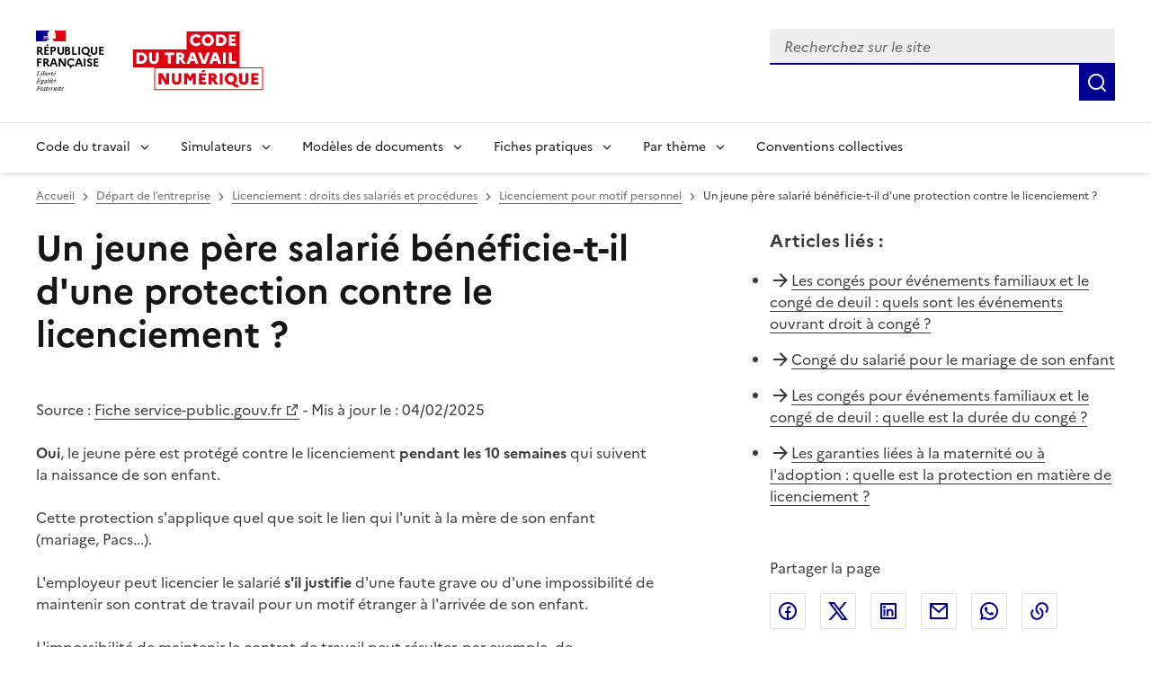

--- FILE ---
content_type: text/html; charset=utf-8
request_url: https://code.travail.gouv.fr/fiche-service-public/un-jeune-pere-salarie-beneficie-t-il-dune-protection-contre-le-licenciement
body_size: 11224
content:
<!DOCTYPE html><html lang="fr" data-fr-scheme="light" data-fr-theme="light"><head><meta charSet="utf-8"/><meta name="viewport" content="width=device-width, initial-scale=1"/><link rel="preload" as="image" href="/static/assets/img/logo.svg"/><link rel="stylesheet" href="/_next/static/chunks/74ab7a9e6c92f9fc.css" nonce="NjU0YTVhN2EtNzNiNi00NjlhLWEyMDQtNGVlZDdkNDcxOGZk" data-precedence="next"/><link rel="stylesheet" href="/_next/static/chunks/eca96b125ca3b550.css" nonce="NjU0YTVhN2EtNzNiNi00NjlhLWEyMDQtNGVlZDdkNDcxOGZk" data-precedence="next"/><link rel="stylesheet" href="/_next/static/chunks/17624bb691ef89df.css" nonce="NjU0YTVhN2EtNzNiNi00NjlhLWEyMDQtNGVlZDdkNDcxOGZk" data-precedence="next"/><link rel="preload" as="script" fetchPriority="low" nonce="NjU0YTVhN2EtNzNiNi00NjlhLWEyMDQtNGVlZDdkNDcxOGZk" href="/_next/static/chunks/b485526d06731742.js"/><script src="/_next/static/chunks/3e9f8b39e7a5d804.js" async="" nonce="NjU0YTVhN2EtNzNiNi00NjlhLWEyMDQtNGVlZDdkNDcxOGZk"></script><script src="/_next/static/chunks/b44fb2167e058a68.js" async="" nonce="NjU0YTVhN2EtNzNiNi00NjlhLWEyMDQtNGVlZDdkNDcxOGZk"></script><script src="/_next/static/chunks/b22c6ed99135ca31.js" async="" nonce="NjU0YTVhN2EtNzNiNi00NjlhLWEyMDQtNGVlZDdkNDcxOGZk"></script><script src="/_next/static/chunks/e3968862f5608b54.js" async="" nonce="NjU0YTVhN2EtNzNiNi00NjlhLWEyMDQtNGVlZDdkNDcxOGZk"></script><script src="/_next/static/chunks/93ab749934bf1ceb.js" async="" nonce="NjU0YTVhN2EtNzNiNi00NjlhLWEyMDQtNGVlZDdkNDcxOGZk"></script><script src="/_next/static/chunks/turbopack-3f9a65d0871b0234.js" async="" nonce="NjU0YTVhN2EtNzNiNi00NjlhLWEyMDQtNGVlZDdkNDcxOGZk"></script><script src="/_next/static/chunks/a4531061cd4fdf4b.js" async="" nonce="NjU0YTVhN2EtNzNiNi00NjlhLWEyMDQtNGVlZDdkNDcxOGZk"></script><script src="/_next/static/chunks/172c6933665f6be6.js" async="" nonce="NjU0YTVhN2EtNzNiNi00NjlhLWEyMDQtNGVlZDdkNDcxOGZk"></script><script src="/_next/static/chunks/8d859897f52bde57.js" async="" nonce="NjU0YTVhN2EtNzNiNi00NjlhLWEyMDQtNGVlZDdkNDcxOGZk"></script><script src="/_next/static/chunks/5380161f27be874f.js" async="" nonce="NjU0YTVhN2EtNzNiNi00NjlhLWEyMDQtNGVlZDdkNDcxOGZk"></script><script src="/_next/static/chunks/33ed5e9308e75ed5.js" async="" nonce="NjU0YTVhN2EtNzNiNi00NjlhLWEyMDQtNGVlZDdkNDcxOGZk"></script><script src="/_next/static/chunks/853f872b57691b27.js" async="" nonce="NjU0YTVhN2EtNzNiNi00NjlhLWEyMDQtNGVlZDdkNDcxOGZk"></script><script src="/_next/static/chunks/af7fc09d2ebe0d27.js" async="" nonce="NjU0YTVhN2EtNzNiNi00NjlhLWEyMDQtNGVlZDdkNDcxOGZk"></script><script src="/_next/static/chunks/d32747d6bcfda95c.js" async="" nonce="NjU0YTVhN2EtNzNiNi00NjlhLWEyMDQtNGVlZDdkNDcxOGZk"></script><script src="/_next/static/chunks/2591ac93804aeb53.js" async="" nonce="NjU0YTVhN2EtNzNiNi00NjlhLWEyMDQtNGVlZDdkNDcxOGZk"></script><script src="/_next/static/chunks/a6eb394c696d0701.js" async="" nonce="NjU0YTVhN2EtNzNiNi00NjlhLWEyMDQtNGVlZDdkNDcxOGZk"></script><script src="/_next/static/chunks/0924a800f51ac545.js" async="" nonce="NjU0YTVhN2EtNzNiNi00NjlhLWEyMDQtNGVlZDdkNDcxOGZk"></script><script src="/_next/static/chunks/483529e4cd9237bd.js" async="" nonce="NjU0YTVhN2EtNzNiNi00NjlhLWEyMDQtNGVlZDdkNDcxOGZk"></script><link rel="preload" href="/_next/static/media/Marianne-Regular.7437a783.woff2" as="font" crossorigin="anonymous"/><link rel="preload" href="/_next/static/media/Marianne-Medium.4be320ba.woff2" as="font" crossorigin="anonymous"/><link rel="preload" href="/_next/static/media/Marianne-Bold.ee7324cc.woff2" as="font" crossorigin="anonymous"/><link rel="apple-touch-icon" href="/_next/static/media/apple-touch-icon.e207fa19.png"/><link rel="icon" href="/_next/static/media/favicon.caf7fae9.svg" type="image/svg+xml"/><link rel="shortcut icon" href="/_next/static/media/favicon.921dac86.ico" type="image/x-icon"/><title>Un jeune père salarié bénéficie-t-il d&#x27;une protection contre le licenciement ? - Code du travail numérique</title><meta name="description" content="Le jeune père salarié bénéficie d&#x27;une protection relative contre le licenciement durant les 10 semaines qui suivent la naissance de son enfant."/><link rel="canonical" href="https://www.service-public.gouv.fr/particuliers/vosdroits/F32292"/><meta property="og:title" content="Un jeune père salarié bénéficie-t-il d&#x27;une protection contre le licenciement ?"/><meta property="og:description" content="Le jeune père salarié bénéficie d&#x27;une protection relative contre le licenciement durant les 10 semaines qui suivent la naissance de son enfant."/><meta property="og:site_name" content="Code du travail numérique"/><meta property="og:locale" content="fr_FR"/><meta property="og:image" content="https://code.travail.gouv.fr/static/assets/img/social-preview.png"/><meta property="og:type" content="website"/><meta name="twitter:card" content="summary"/><meta name="twitter:title" content="Un jeune père salarié bénéficie-t-il d&#x27;une protection contre le licenciement ?"/><meta name="twitter:description" content="Le jeune père salarié bénéficie d&#x27;une protection relative contre le licenciement durant les 10 semaines qui suivent la naissance de son enfant."/><meta name="twitter:image" content="https://code.travail.gouv.fr/static/assets/img/social-preview.png"/><script src="/_next/static/chunks/a6dad97d9634a72d.js" noModule="" nonce="NjU0YTVhN2EtNzNiNi00NjlhLWEyMDQtNGVlZDdkNDcxOGZk"></script></head><body><div id="fr-skiplinks-_R_15fiv5tdb_" class="fr-skiplinks"><nav class="fr-container" role="navigation" aria-label="Accès rapide"><ul class="fr-skiplinks__list"><li><a class="fr-link" href="#main">Contenu</a></li><li><a class="fr-link" href="#fr-header-main-navigation">Menu</a></li><li><a class="fr-link" href="#fr-header-search-input">Recherche</a></li><li><a class="fr-link" href="#more-info">Pied de page</a></li></ul></nav></div><header role="banner" id="fr-header" class="fr-header"><div class="fr-header__body"><div class="fr-container"><div class="fr-header__body-row"><div class="fr-header__brand fr-enlarge-link"><div class="fr-header__brand-top"><div class="fr-header__logo"><p class="fr-logo">RÉPUBLIQUE<br/>FRANÇAISE</p><p class="fr-sr-only">Liberté égalité fraternité</p></div><div class="fr-header__operator"><a href="/"><img alt="Accueil - Code du travail numérique, Ministère du Travail" width="145" height="50" decoding="async" data-nimg="1" class="fr-responsive-img max-w_9.0625rem" style="color:transparent" src="/static/assets/img/logo.svg"/></a></div><div class="fr-header__navbar"><button id="fr-header-search-button" class="fr-btn--search fr-btn" data-fr-opened="false" aria-controls="fr-header-search-modal" title="Rechercher" data-fr-js-modal-button="true">Rechercher</button><button class="fr-btn--menu fr-btn" data-fr-opened="false" aria-controls="header-menu-modal-fr-header" aria-haspopup="menu" id="fr-header-menu-button" title="Menu" data-fr-js-modal-button="true">Menu</button></div></div></div><div class="fr-header__tools"><div class="fr-header__search fr-modal" id="fr-header-search-modal" data-fr-js-modal="true" data-fr-js-header-modal="true"><div class="fr-container fr-container-lg--fluid"><button id="fr-header-search-close-button" class="fr-btn--close fr-btn" aria-controls="fr-header-search-modal" title="Fermer" data-fr-js-modal-button="true">Fermer</button><form role="search"><div class="d_flex flex-d_row ai_center w_100% pos_relative"><div class="fr-input-group w_100% fr-mb-0"><label class="fr-label fr-sr-only" for="fr-header-search-input" id="downshift-410159-label">Recherchez sur le site, la sélection d&#x27;une option charge une nouvelle page</label><div class="fr-input-wrap fr-input-wrap--addon mt_0!"><input type="text" placeholder="Recherchez sur le site" role="combobox" aria-expanded="false" aria-autocomplete="list" autoComplete="off" id="fr-header-search-input" class="fr-input" value=""/><div class="pos_absolute right_0 h_100% ac_center"></div></div><div id="fr-header-search-input-messages-group" class="fr-messages-group" aria-live="polite"></div></div><ul role="listbox" aria-labelledby="downshift-410159-label" id="downshift-410159-menu" class="fr-p-0 fr-m-0 pos_absolute top_100% left_0 w_100% z_1000 bg_var(--background-default-grey) li-t_none! bd-t_none bx-sh_0_4px_8px_rgba(0,_0,_0,_0.1) max-h_300px ov-y_auto mt_0! ta_left"></ul><button class="fr-btn fr-icon-search-line fr-btn--icon" title="Rechercher" type="submit"><span class="fr-sr-only">Rechercher</span></button></div></form></div></div></div></div></div></div><div class="fr-header__menu fr-modal" id="header-menu-modal-fr-header" data-fr-js-modal="true" data-fr-js-header-modal="true"><div class="fr-container"><button id="fr-header-mobile-overlay-button-close" class="fr-btn--close fr-btn" aria-controls="header-menu-modal-fr-header" title="Fermer" data-fr-js-modal-button="true">Fermer</button><div class="fr-header__menu-links"><ul class="fr-btns-group"></ul></div><nav id="fr-header-main-navigation" class="fr-nav" role="navigation" aria-label="Menu principal" data-fr-js-navigation="true"><ul class="fr-nav__list"><li class="fr-nav__item" data-fr-js-navigation-item="true"><button class="fr-nav__btn" aria-expanded="false" aria-haspopup="menu" aria-controls="fr-header-menu-0">Code du travail</button><div class="fr-collapse fr-menu" id="fr-header-menu-0"><ul class="fr-menu__list"><li><a class="fr-nav__link" href="/droit-du-travail">Comprendre le droit du travail</a></li><li><a class="fr-nav__link" href="/glossaire">Glossaire</a></li></ul></div></li><li class="fr-nav__item" data-fr-js-navigation-item="true"><button class="fr-nav__btn" aria-expanded="false" aria-haspopup="menu" aria-controls="fr-header-menu-1">Simulateurs</button><div class="fr-collapse fr-menu" id="fr-header-menu-1"><ul class="fr-menu__list"><li><a class="fr-nav__link" href="/outils">Voir tous les simulateurs</a></li><li><a class="fr-nav__link" href="/outils/indemnite-rupture-conventionnelle">Indemnité de rupture conventionnelle</a></li><li><a class="fr-nav__link" href="/outils/indemnite-licenciement">Indemnité de licenciement</a></li><li><a class="fr-nav__link" href="/outils/indemnite-precarite">Indemnité de précarité</a></li><li><a class="fr-nav__link" href="/outils/simulateur-embauche">Salaire brut/net</a></li><li><a class="fr-nav__link" href="/outils/preavis-demission">Préavis de démission</a></li></ul></div></li><li class="fr-nav__item" data-fr-js-navigation-item="true"><button class="fr-nav__btn" aria-expanded="false" aria-haspopup="menu" aria-controls="fr-header-menu-2">Modèles de documents</button><div class="fr-collapse fr-menu" id="fr-header-menu-2"><ul class="fr-menu__list"><li><a class="fr-nav__link" href="/modeles-de-courriers">Voir tous les modèles par thème</a></li><li><a class="fr-nav__link" href="/modeles-de-courriers/lettre-de-demission">Lettre de démission</a></li><li><a class="fr-nav__link" href="/modeles-de-courriers/attestation-de-travail">Attestation de travail</a></li><li><a class="fr-nav__link" href="/modeles-de-courriers/rupture-du-contrat-en-periode-dessai-par-le-salarie">Rupture du contrat en période d&#x27;essai par le salarié</a></li></ul></div></li><li class="fr-nav__item" data-fr-js-navigation-item="true"><button class="fr-nav__btn" aria-expanded="false" aria-haspopup="menu" aria-controls="fr-header-menu-3">Fiches pratiques</button><div class="fr-collapse fr-menu" id="fr-header-menu-3"><ul class="fr-menu__list"><li><a class="fr-nav__link" href="/contribution">Voir toutes les fiches par thème</a></li><li><a class="fr-nav__link" href="/contribution/les-conges-pour-evenements-familiaux">Congés pour événements familiaux</a></li><li><a class="fr-nav__link" href="/contribution/en-cas-darret-maladie-du-salarie-lemployeur-doit-il-assurer-le-maintien-de-salaire">Maintien du salaire en cas d&#x27;arrêt maladie</a></li><li><a class="fr-nav__link" href="/contribution/a-quelles-indemnites-peut-pretendre-un-salarie-qui-part-a-la-retraite">Indemnités de départ à la retraite</a></li></ul></div></li><li class="fr-nav__item" data-fr-js-navigation-item="true"><button class="fr-nav__btn" aria-expanded="false" aria-haspopup="menu" aria-controls="fr-header-menu-4">Par thème</button><div class="fr-collapse fr-menu" id="fr-header-menu-4"><ul class="fr-menu__list"><li><a class="fr-nav__link" href="/themes">Voir tous les thèmes</a></li><li><a class="fr-nav__link" href="/themes/embauche-et-contrat-de-travail">Embauche et contrat de travail</a></li><li><a class="fr-nav__link" href="/themes/salaire-et-remuneration">Salaire et Rémunération</a></li><li><a class="fr-nav__link" href="/themes/temps-de-travail">Temps de travail</a></li><li><a class="fr-nav__link" href="/themes/conges-et-repos">Congés et repos</a></li><li><a class="fr-nav__link" href="/themes/emploi-et-formation-professionnelle">Emploi et formation professionnelle</a></li><li><a class="fr-nav__link" href="/themes/sante-securite-et-conditions-de-travail">Santé, sécurité et conditions de travail</a></li><li><a class="fr-nav__link" href="/themes/representation-du-personnel-et-negociation-collective">Représentation du personnel et négociation collective</a></li><li><a class="fr-nav__link" href="/themes/depart-de-lentreprise">Départ de l&#x27;entreprise</a></li><li><a class="fr-nav__link" href="/themes/conflits-au-travail-et-controle-de-la-reglementation">Conflits au travail et contrôle de la réglementation</a></li></ul></div></li><li class="fr-nav__item" data-fr-js-navigation-item="true"><a class="fr-nav__link" href="/convention-collective">Conventions collectives</a></li></ul></nav></div></div></header><main class="fr-container [@media_print]:[&amp;_*]:-webkit-print-color-adjust_exact! [@media_print]:[&amp;_*]:color-adjust_exact! [@media_print]:[&amp;_*]:print-color-adjust_exact! [@media_print]:forced-color-adjust_auto!" id="main" role="main"><div><nav id="fr-breadcrumb-_S_1_" role="navigation" class="fr-breadcrumb fr-mb-2w fr-mt-2w" aria-label="vous êtes ici :"><button class="fr-breadcrumb__button" aria-expanded="false" aria-controls="breadcrumb-_S_2_">Voir le fil d’Ariane</button><div class="fr-collapse" id="breadcrumb-_S_2_"><ol class="fr-breadcrumb__list"><li><a href="/" class="fr-breadcrumb__link">Accueil</a></li><li><a href="/themes/depart-de-lentreprise" class="fr-breadcrumb__link">Départ de l’entreprise</a></li><li><a href="/themes/licenciement-droits-des-salaries-et-procedures" class="fr-breadcrumb__link">Licenciement : droits des salariés et procédures</a></li><li><a href="/themes/licenciement-pour-motif-personnel" class="fr-breadcrumb__link">Licenciement pour motif personnel</a></li><li><a class="fr-breadcrumb__link" aria-current="page">Un jeune père salarié bénéficie-t-il d&#x27;une protection contre le licenciement ?</a></li></ol></div></nav><div class="fr-grid-row fr-grid-row--gutters fr-mb-4w fr-mb-md-12w"><div class="fr-col-12 fr-col-md-7 fr-mb-6w fr-mb-md-0"><h1 class="fr-mb-6w">Un jeune père salarié bénéficie-t-il d&#x27;une protection contre le licenciement ?</h1><p>Source :<!-- --> <a target="_blank" rel="noopener noreferrer" title="Fiche service-public.gouv.fr - nouvelle fenêtre" href="https://www.service-public.gouv.fr/particuliers/vosdroits/F32292">Fiche service-public.gouv.fr</a><span><span class="fr-hidden fr-unhidden-lg"> - </span></span><br class="fr-unhidden fr-hidden-lg"/>Mis à jour le : <!-- -->04/02/2025</p><div class="fr-mb-5w"><p><strong>Oui</strong>, le jeune père est protégé contre le licenciement <strong>pendant les 10 semaines</strong> qui suivent la naissance de son enfant.</p><p>Cette protection s&#x27;applique quel que soit le lien qui l&#x27;unit à la mère de son enfant (mariage, Pacs...).</p><p>L&#x27;employeur peut licencier le salarié<strong> s&#x27;il justifie</strong> d&#x27;une <!-- -->faute grave<!-- --> ou d&#x27;une impossibilité de maintenir son contrat de travail pour un motif étranger à l&#x27;arrivée de son enfant.</p><p>L&#x27;impossibilité de maintenir le contrat de travail peut résulter, par exemple, de l&#x27;inaptitude du salarié, déclarée par le médecin du travail, avec impossibilité de reclassement.</p><div class="fr-accordions-group" data-fr-group="false"></div></div><div class="fr-highlight fr-p-2w fr-m-0 [@media_print]:d_none"><div class="fr-grid-row"><div class="fr-col-12 fr-col-md"><h2 class="fr-h5 fr-mb-md-0" id="feedback-title">Avez-vous trouvé la réponse à votre question ?</h2></div><div><button aria-describedby="feedback-title" id="fr-button-_R_ccq5fiv5tdb_" class="fr-btn fr-btn--secondary fr-mr-2w" type="button">Non</button><button aria-describedby="feedback-title" id="fr-button-_R_kcq5fiv5tdb_" class="fr-btn fr-btn--secondary" type="button">Oui</button></div></div></div></div><div class="fr-col-12 fr-col-offset-md-1 fr-col-md-4"><div class="[@media_print]:d_none"><div class="fr-mb-5w"><div class="fr-mb-2w fr-text--lead" role="heading" aria-level="2"><strong>Articles liés<!-- --> :</strong></div><ul class="fr-pl-0 li-s_none!"><li class="fr-pb-2w d_flex cg_.5rem"><span class="ri-arrow-right-line c_var(--artwork-minor-blue-cumulus)"></span><span><a href="/fiche-ministere-travail/les-conges-pour-evenements-familiaux-et-le-conge-de-deuil#quels-sont-les-evenements-ouvrant-droit-a-conge">Les congés pour événements familiaux et le congé de deuil : quels sont les événements ouvrant droit à congé ?</a></span></li><li class="fr-pb-2w d_flex cg_.5rem"><span class="ri-arrow-right-line c_var(--artwork-minor-blue-cumulus)"></span><span><a href="/fiche-service-public/conge-du-salarie-pour-le-mariage-de-son-enfant">Congé du salarié pour le mariage de son enfant</a></span></li><li class="fr-pb-2w d_flex cg_.5rem"><span class="ri-arrow-right-line c_var(--artwork-minor-blue-cumulus)"></span><span><a href="/fiche-ministere-travail/les-conges-pour-evenements-familiaux-et-le-conge-de-deuil#quelle-est-la-duree-du-conge">Les congés pour événements familiaux et le congé de deuil : quelle est la durée du congé ?</a></span></li><li class="fr-pb-2w d_flex cg_.5rem"><span class="ri-arrow-right-line c_var(--artwork-minor-blue-cumulus)"></span><span><a href="/fiche-ministere-travail/les-garanties-liees-a-la-maternite-ou-a-ladoption#quelle-est-la-protection-en-matiere-de-licenciement">Les garanties liées à la maternité ou à l&#x27;adoption : quelle est la protection en matière de licenciement ?</a></span></li></ul></div></div><div class="fr-follow__social [@media_print]:d_none"><div class="fr-mb-2w" role="heading" aria-level="2"><span>Partager la page</span></div><ul class="fr-btns-group"><li><a class="fr-btn fr-btn--tertiary fr-btn--facebook before:c_var(--artwork-minor-blue-cumulus)" title="Partager sur Facebook - nouvelle fenêtre" target="_blank" rel="noopener noreferrer" href="https://www.facebook.com/sharer/sharer.php?u=https%3A%2F%2Fcode.travail.gouv.fr%2Ffiche-service-public%2Fun-jeune-pere-salarie-beneficie-t-il-dune-protection-contre-le-licenciement&amp;quote=Un%20jeune%20p%C3%A8re%20salari%C3%A9%20b%C3%A9n%C3%A9ficie-t-il%20d&#x27;une%20protection%20contre%20le%20licenciement%C2%A0%3F">Facebook</a></li><li><a class="fr-btn fr-btn--tertiary fr-btn--twitter-x before:c_var(--artwork-minor-blue-cumulus)" title="Partager sur X (anciennement Twitter) - nouvelle fenêtre" target="_blank" rel="noopener noreferrer" href="https://x.com/intent/post?text=Un%20jeune%20p%C3%A8re%20salari%C3%A9%20b%C3%A9n%C3%A9ficie-t-il%20d&#x27;une%20protection%20contre%20le%20licenciement%C2%A0%3F%20%3A%20https%3A%2F%2Fcode.travail.gouv.fr%2Ffiche-service-public%2Fun-jeune-pere-salarie-beneficie-t-il-dune-protection-contre-le-licenciement">X (anciennement Twitter)</a></li><li><a class="fr-btn fr-btn--tertiary fr-btn--linkedin before:c_var(--artwork-minor-blue-cumulus)" title="Partager sur LinkedIn - nouvelle fenêtre" target="_blank" rel="noopener noreferrer" href="https://www.linkedin.com/shareArticle?mini=true&amp;title=Un%20jeune%20p%C3%A8re%20salari%C3%A9%20b%C3%A9n%C3%A9ficie-t-il%20d&#x27;une%20protection%20contre%20le%20licenciement%C2%A0%3F&amp;url=https%3A%2F%2Fcode.travail.gouv.fr%2Ffiche-service-public%2Fun-jeune-pere-salarie-beneficie-t-il-dune-protection-contre-le-licenciement">Linkedin</a></li><li><a class="fr-btn fr-btn--tertiary ri-mail-line before:c_var(--artwork-minor-blue-cumulus)" title="Envoyer par courriel" rel="noopener external" href="mailto:?subject=A%20lire%20sur%20le%20Code%20du%20travail%20num%C3%A9rique%20%3A%20Un%20jeune%20p%C3%A8re%20salari%C3%A9%20b%C3%A9n%C3%A9ficie-t-il%20d&#x27;une%20protection%20contre%20le%20licenciement%C2%A0%3F&amp;body=Le%20jeune%20p%C3%A8re%20salari%C3%A9%20b%C3%A9n%C3%A9ficie%20d&#x27;une%20protection%20relative%20contre%20le%20licenciement%20durant%20les%2010%20semaines%20qui%20suivent%20la%20naissance%20de%20son%20enfant.%0A%0Ahttps%3A%2F%2Fcode.travail.gouv.fr%2Ffiche-service-public%2Fun-jeune-pere-salarie-beneficie-t-il-dune-protection-contre-le-licenciement">Courriel</a></li><li><a class="fr-btn fr-btn--tertiary ri-whatsapp-line before:c_var(--artwork-minor-blue-cumulus)" title="Envoyer par Whatsapp - nouvelle fenêtre" target="_blank" rel="noopener noreferrer" href="https://wa.me/?text=Un%20jeune%20p%C3%A8re%20salari%C3%A9%20b%C3%A9n%C3%A9ficie-t-il%20d&#x27;une%20protection%20contre%20le%20licenciement%C2%A0%3F%20%3A%20https%3A%2F%2Fcode.travail.gouv.fr%2Ffiche-service-public%2Fun-jeune-pere-salarie-beneficie-t-il-dune-protection-contre-le-licenciement">Whatsapp</a></li><li><button id="fr-button-_R_6la5fiv5tdb_" class="fr-btn fr-btn--tertiary ri-links-line fr-btn--icon-left before:c_var(--artwork-minor-blue-cumulus)" title="Copier le lien">Lien de copie</button></li></ul></div></div></div></div></main><footer class="[@media_print]:d_none" role="contentinfo"><div class="bg_var(--background-alt-blue-cumulus) [@media_print]:d_none" id="more-info"><div class="fr-container"><div class="fr-grid-row fr-grid-row--center"><div class="fr-col-md-6 fr-py-6w"><div role="heading" aria-level="2" class="fr-h2 c_var(--text-action-high-blue-france)! ta_center">Besoin de plus d&#x27;informations ?</div><p class="c_var(--text-action-high-blue-france)">Les services du ministère du Travail en région informent, conseillent et orientent les salariés et les employeurs du secteur privé sur leurs questions en droit du travail.</p><div class="d_flex jc_center"><a id="fr-button-_R_1mlfiv5tdb_" class="fr-btn fr-btn--secondary fr-icon-chat-3-line fr-btn--icon-right" href="/besoin-plus-informations">Trouver les services près de chez moi</a></div></div></div></div></div><div class="fr-footer"><div class="fr-footer__top"><div class="fr-container"><div class="fr-grid-row fr-grid-row--gutters"><div class="fr-col-12 fr-col-sm-3 fr-col-md-2"><h3 class="fr-footer__top-cat">Code du travail numérique</h3><ul class="fr-footer__top-list"><li><a class="fr-footer__top-link" href="/droit-du-travail">Le droit du travail</a></li><li><a class="fr-footer__top-link" href="/glossaire">Glossaire</a></li><li><a class="fr-footer__top-link" href="/a-propos">À propos</a></li><li><a class="fr-footer__top-link" href="/stats">Statistiques d&#x27;utilisation</a></li><li><a class="fr-footer__top-link" href="/integration">Intégrer les outils du Code du travail numérique</a></li></ul></div><div class="fr-col-12 fr-col-sm-3 fr-col-md-2"><h3 class="fr-footer__top-cat">Outils populaires</h3><ul class="fr-footer__top-list"><li><a class="fr-footer__top-link" href="/outils/simulateur-embauche">Calcul du salaire brut/net</a></li><li><a class="fr-footer__top-link" href="/outils/indemnite-rupture-conventionnelle">Calcul de l&#x27;indemnité de rupture conventionnelle</a></li><li><a class="fr-footer__top-link" href="/outils/convention-collective">Trouver sa convention collective</a></li></ul></div><div class="fr-col-12 fr-col-sm-3 fr-col-md-2"><h3 class="fr-footer__top-cat">Modèles populaires</h3><ul class="fr-footer__top-list"><li><a class="fr-footer__top-link" href="/modeles-de-courriers/lettre-de-demission">Lettre de démission</a></li><li><a class="fr-footer__top-link" href="/modeles-de-courriers/rupture-du-contrat-en-periode-dessai-par-le-salarie">Rupture du contrat en période d&#x27;essai par le salarié</a></li><li><a class="fr-footer__top-link" href="/modeles-de-courriers/convocation-a-un-entretien-prealable-au-licenciement-pour-motif-personnel">Convocation à un entretien préalable au licenciement pour motif personnel</a></li></ul></div><div class="fr-col-12 fr-col-sm-3 fr-col-md-2"><h3 class="fr-footer__top-cat">Fiches pratiques populaires</h3><ul class="fr-footer__top-list"><li><a class="fr-footer__top-link" href="/contribution/quelle-est-la-duree-du-preavis-en-cas-de-demission">Durée du préavis de démission</a></li><li><a class="fr-footer__top-link" href="/contribution/les-conges-pour-evenements-familiaux">Congés pour événements familiaux</a></li><li><a class="fr-footer__top-link" href="/contribution/en-cas-darret-maladie-du-salarie-lemployeur-doit-il-assurer-le-maintien-de-salaire">Maintien du salaire en cas d&#x27;arrêt maladie</a></li></ul></div><div class="fr-col-12 fr-col-sm-3 fr-col-md-2"><h3 class="fr-footer__top-cat">Conventions collectives populaires</h3><ul class="fr-footer__top-list"><li><a class="fr-footer__top-link" href="/convention-collective/1090-services-de-lautomobile-commerce-et-reparation-de-lautomobile-du-cycle">Services de l&#x27;automobile</a></li><li><a class="fr-footer__top-link" href="/convention-collective/3248-metallurgie">Métallurgie</a></li><li><a class="fr-footer__top-link" href="/convention-collective/573-commerces-de-gros">Commerce de gros</a></li></ul></div></div></div></div><div class="fr-container"><div class="fr-footer__body"><div class="fr-footer__brand fr-enlarge-link"><div class="fr-logo"><p>RÉPUBLIQUE<br/>FRANÇAISE</p></div></div><div class="fr-footer__content"><ul class="fr-footer__content-list"><li class="fr-footer__content-item"><a class="fr-footer__content-link" target="_blank" rel="noopener noreferrer" title="travail-emploi.gouv.fr - nouvelle fenêtre" href="https://travail-emploi.gouv.fr">travail-emploi.gouv.fr</a></li><li class="fr-footer__content-item"><a class="fr-footer__content-link" target="_blank" rel="noopener noreferrer" title="info.gouv.fr - nouvelle fenêtre" href="https://info.gouv.fr">info.gouv.fr</a></li><li class="fr-footer__content-item"><a class="fr-footer__content-link" target="_blank" rel="noopener noreferrer" title="service-public.gouv.fr - nouvelle fenêtre" href="https://service-public.gouv.fr">service-public.gouv.fr</a></li><li class="fr-footer__content-item"><a class="fr-footer__content-link" target="_blank" rel="noopener noreferrer" title="legifrance.gouv.fr - nouvelle fenêtre" href="https://legifrance.gouv.fr">legifrance.gouv.fr</a></li><li class="fr-footer__content-item"><a class="fr-footer__content-link" target="_blank" rel="noopener noreferrer" title="data.gouv.fr - nouvelle fenêtre" href="https://data.gouv.fr">data.gouv.fr</a></li></ul></div></div><div class="fr-footer__bottom"><ul class="fr-footer__bottom-list"><li class="fr-footer__bottom-item"><a class="fr-footer__bottom-link" href="/accessibilite">Accessibilité : totalement conforme</a></li><li class="fr-footer__bottom-item"><a class="fr-footer__bottom-link" href="/mentions-legales">Mentions légales</a></li><li class="fr-footer__bottom-item"><a class="fr-footer__bottom-link" href="/politique-confidentialite">Politique de confidentialité</a></li><li class="fr-footer__bottom-item"><a class="fr-footer__bottom-link" target="_blank" rel="noopener noreferrer" title="Contribuer sur Github - nouvelle fenêtre" href="https://github.com/SocialGouv/code-du-travail-numerique/tree/v4.201.0">Contribuer sur Github</a></li><li class="fr-footer__bottom-item"><a class="fr-footer__bottom-link" href="/plan-du-site">Plan du site</a></li></ul><div class="fr-footer__bottom-copy"><p>Sauf mention explicite de propriété intellectuelle détenue par des tiers, les contenus de ce site sont proposés sous<!-- --> <a target="_blank" rel="noopener noreferrer" title="licence etalab-2.0 - nouvelle fenêtre" href="https://github.com/etalab/licence-ouverte/blob/master/LO.md">licence etalab-2.0</a></p></div></div></div></div></footer><!--$--><!--/$--><script src="/_next/static/chunks/b485526d06731742.js" nonce="NjU0YTVhN2EtNzNiNi00NjlhLWEyMDQtNGVlZDdkNDcxOGZk" id="_R_" async=""></script><script nonce="NjU0YTVhN2EtNzNiNi00NjlhLWEyMDQtNGVlZDdkNDcxOGZk">(self.__next_f=self.__next_f||[]).push([0])</script><script nonce="NjU0YTVhN2EtNzNiNi00NjlhLWEyMDQtNGVlZDdkNDcxOGZk">self.__next_f.push([1,"1:\"$Sreact.fragment\"\n3:I[339756,[\"/_next/static/chunks/a4531061cd4fdf4b.js\",\"/_next/static/chunks/172c6933665f6be6.js\",\"/_next/static/chunks/8d859897f52bde57.js\"],\"default\"]\n4:I[837457,[\"/_next/static/chunks/a4531061cd4fdf4b.js\",\"/_next/static/chunks/172c6933665f6be6.js\",\"/_next/static/chunks/8d859897f52bde57.js\"],\"default\"]\n6:I[897367,[\"/_next/static/chunks/a4531061cd4fdf4b.js\",\"/_next/static/chunks/172c6933665f6be6.js\",\"/_next/static/chunks/8d859897f52bde57.js\"],\"OutletBoundary\"]\n8:I[897367,[\"/_next/static/chunks/a4531061cd4fdf4b.js\",\"/_next/static/chunks/172c6933665f6be6.js\",\"/_next/static/chunks/8d859897f52bde57.js\"],\"ViewportBoundary\"]\na:I[897367,[\"/_next/static/chunks/a4531061cd4fdf4b.js\",\"/_next/static/chunks/172c6933665f6be6.js\",\"/_next/static/chunks/8d859897f52bde57.js\"],\"MetadataBoundary\"]\nc:I[525,[\"/_next/static/chunks/a4531061cd4fdf4b.js\",\"/_next/static/chunks/172c6933665f6be6.js\",\"/_next/static/chunks/8d859897f52bde57.js\"],\"default\"]\nd:I[721615,[\"/_next/static/chunks/5380161f27be874f.js\",\"/_next/static/chunks/172c6933665f6be6.js\",\"/_next/static/chunks/33ed5e9308e75ed5.js\"],\"default\"]\ne:I[266355,[\"/_next/static/chunks/5380161f27be874f.js\",\"/_next/static/chunks/172c6933665f6be6.js\",\"/_next/static/chunks/33ed5e9308e75ed5.js\",\"/_next/static/chunks/853f872b57691b27.js\",\"/_next/static/chunks/af7fc09d2ebe0d27.js\",\"/_next/static/chunks/d32747d6bcfda95c.js\"],\"default\"]\nf:I[365752,[\"/_next/static/chunks/5380161f27be874f.js\",\"/_next/static/chunks/172c6933665f6be6.js\",\"/_next/static/chunks/33ed5e9308e75ed5.js\",\"/_next/static/chunks/2591ac93804aeb53.js\",\"/_next/static/chunks/af7fc09d2ebe0d27.js\",\"/_next/static/chunks/d32747d6bcfda95c.js\"],\"default\"]\n:HL[\"/_next/static/chunks/74ab7a9e6c92f9fc.css\",\"style\",{\"nonce\":\"NjU0YTVhN2EtNzNiNi00NjlhLWEyMDQtNGVlZDdkNDcxOGZk\"}]\n:HL[\"/_next/static/chunks/eca96b125ca3b550.css\",\"style\",{\"nonce\":\"NjU0YTVhN2EtNzNiNi00NjlhLWEyMDQtNGVlZDdkNDcxOGZk\"}]\n:HC[\"/\",\"\"]\n:HL[\"/_next/static/chunks/17624bb691ef89df.css\",\"style\",{\"nonce\":\"NjU0YTVhN2EtNzNiNi00NjlhLWEyMDQtNGVlZDdkNDcxOGZk\"}]\n"])</script><script nonce="NjU0YTVhN2EtNzNiNi00NjlhLWEyMDQtNGVlZDdkNDcxOGZk">self.__next_f.push([1,"0:{\"P\":null,\"b\":\"bEUu2bbJoIyp_gK4xlXye\",\"c\":[\"\",\"fiche-service-public\",\"un-jeune-pere-salarie-beneficie-t-il-dune-protection-contre-le-licenciement\"],\"q\":\"\",\"i\":false,\"f\":[[[\"\",{\"children\":[\"fiche-service-public\",{\"children\":[[\"slug\",\"un-jeune-pere-salarie-beneficie-t-il-dune-protection-contre-le-licenciement\",\"d\"],{\"children\":[\"__PAGE__\",{}]}]}]},\"$undefined\",\"$undefined\",true],[[\"$\",\"$1\",\"c\",{\"children\":[[[\"$\",\"link\",\"0\",{\"rel\":\"stylesheet\",\"href\":\"/_next/static/chunks/74ab7a9e6c92f9fc.css\",\"precedence\":\"next\",\"crossOrigin\":\"$undefined\",\"nonce\":\"NjU0YTVhN2EtNzNiNi00NjlhLWEyMDQtNGVlZDdkNDcxOGZk\"}],[\"$\",\"link\",\"1\",{\"rel\":\"stylesheet\",\"href\":\"/_next/static/chunks/eca96b125ca3b550.css\",\"precedence\":\"next\",\"crossOrigin\":\"$undefined\",\"nonce\":\"NjU0YTVhN2EtNzNiNi00NjlhLWEyMDQtNGVlZDdkNDcxOGZk\"}],[\"$\",\"script\",\"script-0\",{\"src\":\"/_next/static/chunks/5380161f27be874f.js\",\"async\":true,\"nonce\":\"NjU0YTVhN2EtNzNiNi00NjlhLWEyMDQtNGVlZDdkNDcxOGZk\"}],[\"$\",\"script\",\"script-1\",{\"src\":\"/_next/static/chunks/172c6933665f6be6.js\",\"async\":true,\"nonce\":\"NjU0YTVhN2EtNzNiNi00NjlhLWEyMDQtNGVlZDdkNDcxOGZk\"}],[\"$\",\"script\",\"script-2\",{\"src\":\"/_next/static/chunks/33ed5e9308e75ed5.js\",\"async\":true,\"nonce\":\"NjU0YTVhN2EtNzNiNi00NjlhLWEyMDQtNGVlZDdkNDcxOGZk\"}]],\"$L2\"]}],{\"children\":[[\"$\",\"$1\",\"c\",{\"children\":[null,[\"$\",\"$L3\",null,{\"parallelRouterKey\":\"children\",\"error\":\"$undefined\",\"errorStyles\":\"$undefined\",\"errorScripts\":\"$undefined\",\"template\":[\"$\",\"$L4\",null,{}],\"templateStyles\":\"$undefined\",\"templateScripts\":\"$undefined\",\"notFound\":\"$undefined\",\"forbidden\":\"$undefined\",\"unauthorized\":\"$undefined\"}]]}],{\"children\":[[\"$\",\"$1\",\"c\",{\"children\":[null,[\"$\",\"$L3\",null,{\"parallelRouterKey\":\"children\",\"error\":\"$undefined\",\"errorStyles\":\"$undefined\",\"errorScripts\":\"$undefined\",\"template\":[\"$\",\"$L4\",null,{}],\"templateStyles\":\"$undefined\",\"templateScripts\":\"$undefined\",\"notFound\":\"$undefined\",\"forbidden\":\"$undefined\",\"unauthorized\":\"$undefined\"}]]}],{\"children\":[[\"$\",\"$1\",\"c\",{\"children\":[\"$L5\",[[\"$\",\"link\",\"0\",{\"rel\":\"stylesheet\",\"href\":\"/_next/static/chunks/17624bb691ef89df.css\",\"precedence\":\"next\",\"crossOrigin\":\"$undefined\",\"nonce\":\"NjU0YTVhN2EtNzNiNi00NjlhLWEyMDQtNGVlZDdkNDcxOGZk\"}],[\"$\",\"script\",\"script-0\",{\"src\":\"/_next/static/chunks/a6eb394c696d0701.js\",\"async\":true,\"nonce\":\"NjU0YTVhN2EtNzNiNi00NjlhLWEyMDQtNGVlZDdkNDcxOGZk\"}],[\"$\",\"script\",\"script-1\",{\"src\":\"/_next/static/chunks/0924a800f51ac545.js\",\"async\":true,\"nonce\":\"NjU0YTVhN2EtNzNiNi00NjlhLWEyMDQtNGVlZDdkNDcxOGZk\"}],[\"$\",\"script\",\"script-2\",{\"src\":\"/_next/static/chunks/d32747d6bcfda95c.js\",\"async\":true,\"nonce\":\"NjU0YTVhN2EtNzNiNi00NjlhLWEyMDQtNGVlZDdkNDcxOGZk\"}],[\"$\",\"script\",\"script-3\",{\"src\":\"/_next/static/chunks/af7fc09d2ebe0d27.js\",\"async\":true,\"nonce\":\"NjU0YTVhN2EtNzNiNi00NjlhLWEyMDQtNGVlZDdkNDcxOGZk\"}],[\"$\",\"script\",\"script-4\",{\"src\":\"/_next/static/chunks/483529e4cd9237bd.js\",\"async\":true,\"nonce\":\"NjU0YTVhN2EtNzNiNi00NjlhLWEyMDQtNGVlZDdkNDcxOGZk\"}]],[\"$\",\"$L6\",null,{\"children\":\"$@7\"}]]}],{},null,false,false]},null,false,false]},null,false,false]},null,false,false],[\"$\",\"$1\",\"h\",{\"children\":[null,[\"$\",\"$L8\",null,{\"children\":\"$@9\"}],[\"$\",\"$La\",null,{\"children\":\"$@b\"}],null]}],false]],\"m\":\"$undefined\",\"G\":[\"$c\",[]],\"s\":false,\"S\":false}\n"])</script><script nonce="NjU0YTVhN2EtNzNiNi00NjlhLWEyMDQtNGVlZDdkNDcxOGZk">self.__next_f.push([1,"2:[\"$\",\"$Ld\",null,{\"nonce\":\"NjU0YTVhN2EtNzNiNi00NjlhLWEyMDQtNGVlZDdkNDcxOGZk\",\"defaultColorScheme\":\"light\",\"children\":[\"$\",\"$L3\",null,{\"parallelRouterKey\":\"children\",\"error\":\"$e\",\"errorStyles\":[],\"errorScripts\":[[\"$\",\"script\",\"script-0\",{\"src\":\"/_next/static/chunks/853f872b57691b27.js\",\"async\":true}],[\"$\",\"script\",\"script-1\",{\"src\":\"/_next/static/chunks/af7fc09d2ebe0d27.js\",\"async\":true}],[\"$\",\"script\",\"script-2\",{\"src\":\"/_next/static/chunks/d32747d6bcfda95c.js\",\"async\":true}]],\"template\":[\"$\",\"$L4\",null,{}],\"templateStyles\":\"$undefined\",\"templateScripts\":\"$undefined\",\"notFound\":[[\"$\",\"$Lf\",null,{}],[]],\"forbidden\":\"$undefined\",\"unauthorized\":\"$undefined\"}]}]\n9:[[\"$\",\"meta\",\"0\",{\"charSet\":\"utf-8\"}],[\"$\",\"meta\",\"1\",{\"name\":\"viewport\",\"content\":\"width=device-width, initial-scale=1\"}]]\n"])</script><script nonce="NjU0YTVhN2EtNzNiNi00NjlhLWEyMDQtNGVlZDdkNDcxOGZk">self.__next_f.push([1,"b:[[\"$\",\"title\",\"0\",{\"children\":\"Un jeune père salarié bénéficie-t-il d'une protection contre le licenciement ? - Code du travail numérique\"}],[\"$\",\"meta\",\"1\",{\"name\":\"description\",\"content\":\"Le jeune père salarié bénéficie d'une protection relative contre le licenciement durant les 10 semaines qui suivent la naissance de son enfant.\"}],[\"$\",\"link\",\"2\",{\"rel\":\"canonical\",\"href\":\"https://www.service-public.gouv.fr/particuliers/vosdroits/F32292\"}],[\"$\",\"meta\",\"3\",{\"property\":\"og:title\",\"content\":\"Un jeune père salarié bénéficie-t-il d'une protection contre le licenciement ?\"}],[\"$\",\"meta\",\"4\",{\"property\":\"og:description\",\"content\":\"Le jeune père salarié bénéficie d'une protection relative contre le licenciement durant les 10 semaines qui suivent la naissance de son enfant.\"}],[\"$\",\"meta\",\"5\",{\"property\":\"og:site_name\",\"content\":\"Code du travail numérique\"}],[\"$\",\"meta\",\"6\",{\"property\":\"og:locale\",\"content\":\"fr_FR\"}],[\"$\",\"meta\",\"7\",{\"property\":\"og:image\",\"content\":\"https://code.travail.gouv.fr/static/assets/img/social-preview.png\"}],[\"$\",\"meta\",\"8\",{\"property\":\"og:type\",\"content\":\"website\"}],[\"$\",\"meta\",\"9\",{\"name\":\"twitter:card\",\"content\":\"summary\"}],[\"$\",\"meta\",\"10\",{\"name\":\"twitter:title\",\"content\":\"Un jeune père salarié bénéficie-t-il d'une protection contre le licenciement ?\"}],[\"$\",\"meta\",\"11\",{\"name\":\"twitter:description\",\"content\":\"Le jeune père salarié bénéficie d'une protection relative contre le licenciement durant les 10 semaines qui suivent la naissance de son enfant.\"}],[\"$\",\"meta\",\"12\",{\"name\":\"twitter:image\",\"content\":\"https://code.travail.gouv.fr/static/assets/img/social-preview.png\"}]]\n"])</script><script nonce="NjU0YTVhN2EtNzNiNi00NjlhLWEyMDQtNGVlZDdkNDcxOGZk">self.__next_f.push([1,"7:null\n"])</script><script nonce="NjU0YTVhN2EtNzNiNi00NjlhLWEyMDQtNGVlZDdkNDcxOGZk">self.__next_f.push([1,"10:I[912778,[\"/_next/static/chunks/5380161f27be874f.js\",\"/_next/static/chunks/172c6933665f6be6.js\",\"/_next/static/chunks/33ed5e9308e75ed5.js\",\"/_next/static/chunks/a6eb394c696d0701.js\",\"/_next/static/chunks/0924a800f51ac545.js\",\"/_next/static/chunks/d32747d6bcfda95c.js\",\"/_next/static/chunks/af7fc09d2ebe0d27.js\",\"/_next/static/chunks/483529e4cd9237bd.js\"],\"DsfrLayout\"]\n11:I[522016,[\"/_next/static/chunks/5380161f27be874f.js\",\"/_next/static/chunks/172c6933665f6be6.js\",\"/_next/static/chunks/33ed5e9308e75ed5.js\",\"/_next/static/chunks/a6eb394c696d0701.js\",\"/_next/static/chunks/0924a800f51ac545.js\",\"/_next/static/chunks/d32747d6bcfda95c.js\",\"/_next/static/chunks/af7fc09d2ebe0d27.js\",\"/_next/static/chunks/483529e4cd9237bd.js\"],\"\"]\n12:I[324009,[\"/_next/static/chunks/5380161f27be874f.js\",\"/_next/static/chunks/172c6933665f6be6.js\",\"/_next/static/chunks/33ed5e9308e75ed5.js\",\"/_next/static/chunks/a6eb394c696d0701.js\",\"/_next/static/chunks/0924a800f51ac545.js\",\"/_next/static/chunks/d32747d6bcfda95c.js\",\"/_next/static/chunks/af7fc09d2ebe0d27.js\",\"/_next/static/chunks/483529e4cd9237bd.js\"],\"AccordionWithAnchor\"]\n13:I[709513,[\"/_next/static/chunks/5380161f27be874f.js\",\"/_next/static/chunks/172c6933665f6be6.js\",\"/_next/static/chunks/33ed5e9308e75ed5.js\",\"/_next/static/chunks/a6eb394c696d0701.js\",\"/_next/static/chunks/0924a800f51ac545.js\",\"/_next/static/chunks/d32747d6bcfda95c.js\",\"/_next/static/chunks/af7fc09d2ebe0d27.js\",\"/_next/static/chunks/483529e4cd9237bd.js\"],\"Feedback\"]\n14:I[929692,[\"/_next/static/chunks/5380161f27be874f.js\",\"/_next/static/chunks/172c6933665f6be6.js\",\"/_next/static/chunks/33ed5e9308e75ed5.js\",\"/_next/static/chunks/a6eb394c696d0701.js\",\"/_next/static/chunks/0924a800f51ac545.js\",\"/_next/static/chunks/d32747d6bcfda95c.js\",\"/_next/static/chunks/af7fc09d2ebe0d27.js\",\"/_next/static/chunks/483529e4cd9237bd.js\"],\"RelatedItems\"]\n"])</script><script nonce="NjU0YTVhN2EtNzNiNi00NjlhLWEyMDQtNGVlZDdkNDcxOGZk">self.__next_f.push([1,"5:[\"$\",\"$L10\",null,{\"children\":[\"$\",\"div\",null,{\"children\":[[\"$\",\"nav\",null,{\"id\":\"fr-breadcrumb-_S_1_\",\"ref\":\"$undefined\",\"role\":\"navigation\",\"className\":\"fr-breadcrumb fr-mb-2w fr-mt-2w\",\"style\":\"$undefined\",\"aria-label\":\"vous êtes ici :\",\"children\":[[\"$\",\"button\",null,{\"className\":\"fr-breadcrumb__button\",\"aria-expanded\":\"false\",\"aria-controls\":\"breadcrumb-_S_2_\",\"children\":\"Voir le fil d’Ariane\"}],[\"$\",\"div\",null,{\"className\":\"fr-collapse\",\"id\":\"breadcrumb-_S_2_\",\"children\":[\"$\",\"ol\",null,{\"className\":\"fr-breadcrumb__list\",\"children\":[[[\"$\",\"li\",\"0\",{\"children\":[\"$\",\"a\",null,{\"href\":\"/\",\"className\":\"fr-breadcrumb__link\",\"children\":\"Accueil\"}]}],[\"$\",\"li\",\"1\",{\"children\":[\"$\",\"a\",null,{\"href\":\"/themes/depart-de-lentreprise\",\"className\":\"fr-breadcrumb__link\",\"children\":\"Départ de l’entreprise\"}]}],[\"$\",\"li\",\"2\",{\"children\":[\"$\",\"a\",null,{\"href\":\"/themes/licenciement-droits-des-salaries-et-procedures\",\"className\":\"fr-breadcrumb__link\",\"children\":\"Licenciement : droits des salariés et procédures\"}]}],[\"$\",\"li\",\"3\",{\"children\":[\"$\",\"a\",null,{\"href\":\"/themes/licenciement-pour-motif-personnel\",\"className\":\"fr-breadcrumb__link\",\"children\":\"Licenciement pour motif personnel\"}]}]],[\"$\",\"li\",null,{\"children\":[\"$\",\"a\",null,{\"className\":\"fr-breadcrumb__link\",\"aria-current\":\"page\",\"children\":\"Un jeune père salarié bénéficie-t-il d'une protection contre le licenciement ?\"}]}]]}]}]]}],[\"$\",\"div\",null,{\"className\":\"fr-grid-row fr-grid-row--gutters fr-mb-4w fr-mb-md-12w\",\"children\":[[\"$\",\"div\",null,{\"className\":\"fr-col-12 fr-col-md-7 fr-mb-6w fr-mb-md-0\",\"children\":[[[\"$\",\"h1\",null,{\"className\":\"fr-mb-6w\",\"children\":\"Un jeune père salarié bénéficie-t-il d'une protection contre le licenciement ?\"}],[\"$\",\"p\",null,{\"children\":[\"Source :\",\" \",[\"$\",\"$L11\",null,{\"href\":\"https://www.service-public.gouv.fr/particuliers/vosdroits/F32292\",\"target\":\"_blank\",\"rel\":\"noopener noreferrer\",\"children\":\"Fiche service-public.gouv.fr\",\"title\":\"Fiche service-public.gouv.fr - nouvelle fenêtre\"}],[\"$\",\"span\",null,{\"children\":[\"$\",\"span\",null,{\"className\":\"fr-hidden fr-unhidden-lg\",\"children\":\" - \"}]}],[\"$\",\"br\",null,{\"className\":\"fr-unhidden fr-hidden-lg\"}],\"Mis à jour le : \",\"04/02/2025\"]}],[\"$\",\"div\",null,{\"className\":\"fr-mb-5w\",\"children\":[[null,null,null,null,null,null,null,null,null,null,null,null,null,null,null,null,null,null,null,null,null,null,[\"$\",\"$1\",\"7f3a66cb-e388-4138-a0b7-c0cc9e52c713\",{\"children\":[[\"$\",\"p\",\"283b8bb9-81ff-4b9c-8a88-b93eb2873e94\",{\"children\":[[\"$\",\"strong\",\"4c105d0d-6614-4271-b25f-f3f5936b4ace\",{\"children\":[\"Oui\"]}],\", le jeune père est protégé contre le licenciement \",[\"$\",\"strong\",\"96a843b8-a1c4-4a47-a7ae-fda0435fcf46\",{\"children\":[\"pendant les 10 semaines\"]}],\" qui suivent la naissance de son enfant.\"]}],[\"$\",\"p\",\"24c41d25-6fff-47a1-b45e-8ac1921bba81\",{\"children\":[\"Cette protection s'applique quel que soit le lien qui l'unit à la mère de son enfant (mariage, Pacs...).\"]}],[\"$\",\"p\",\"7ea73f2d-9492-4305-9499-8d2c83ba4d96\",{\"children\":[\"L'employeur peut licencier le salarié\",[\"$\",\"strong\",\"a3af65d7-7a6b-4271-ae06-b999dda45849\",{\"children\":[\" s'il justifie\"]}],\" d'une \",[\"$\",\"$1\",\"855174f0-ac9a-4546-9867-0fb5894ad6e8\",{\"children\":[\"faute grave\"]}],\" ou d'une impossibilité de maintenir son contrat de travail pour un motif étranger à l'arrivée de son enfant.\"]}],[\"$\",\"p\",\"a5e8c0a6-f86e-4151-a856-465ad9572739\",{\"children\":[\"L'impossibilité de maintenir le contrat de travail peut résulter, par exemple, de l'inaptitude du salarié, déclarée par le médecin du travail, avec impossibilité de reclassement.\"]}]]}],null],[\"$\",\"$L12\",null,{\"items\":[{\"title\":\"Références juridiques concernées\",\"content\":[\"$\",\"ul\",null,{\"children\":[[\"$\",\"li\",\"l1225-4-1L1225-4-1\",{\"children\":[\"$\",\"p\",null,{\"className\":\"fr-mb-0\",\"children\":[\"$\",\"$L11\",\"l1225-4-1L1225-4-1\",{\"href\":\"/code-du-travail/l1225-4-1\",\"children\":\"Article L1225-4-1 du Code du travail\"}]}]}]]}]}],\"titleAs\":\"h2\"}]]}]],[\"$\",\"$L13\",null,{}]]}],[\"$\",\"div\",null,{\"className\":\"fr-col-12 fr-col-offset-md-1 fr-col-md-4\",\"children\":[[\"$\",\"$L14\",null,{\"relatedItems\":[{\"items\":[],\"title\":\"Modèles et outils liés\"},{\"items\":[{\"url\":\"/fiche-ministere-travail/les-conges-pour-evenements-familiaux-et-le-conge-de-deuil#quels-sont-les-evenements-ouvrant-droit-a-conge\",\"source\":\"fiches_ministere_travail\",\"title\":\"Les congés pour événements familiaux et le congé de deuil : quels sont les événements ouvrant droit à congé ?\"},{\"url\":\"/fiche-service-public/conge-du-salarie-pour-le-mariage-de-son-enfant\",\"source\":\"fiches_service_public\",\"title\":\"Congé du salarié pour le mariage de son enfant\"},{\"url\":\"/fiche-ministere-travail/les-conges-pour-evenements-familiaux-et-le-conge-de-deuil#quelle-est-la-duree-du-conge\",\"source\":\"fiches_ministere_travail\",\"title\":\"Les congés pour événements familiaux et le congé de deuil : quelle est la durée du congé ?\"},{\"url\":\"/fiche-ministere-travail/les-garanties-liees-a-la-maternite-ou-a-ladoption#quelle-est-la-protection-en-matiere-de-licenciement\",\"source\":\"fiches_ministere_travail\",\"title\":\"Les garanties liées à la maternité ou à l'adoption : quelle est la protection en matière de licenciement ?\"}],\"title\":\"Articles liés\"}]}],\"$L15\"]}]]}]]}]}]\n"])</script><script nonce="NjU0YTVhN2EtNzNiNi00NjlhLWEyMDQtNGVlZDdkNDcxOGZk">self.__next_f.push([1,"16:I[469581,[\"/_next/static/chunks/5380161f27be874f.js\",\"/_next/static/chunks/172c6933665f6be6.js\",\"/_next/static/chunks/33ed5e9308e75ed5.js\",\"/_next/static/chunks/a6eb394c696d0701.js\",\"/_next/static/chunks/0924a800f51ac545.js\",\"/_next/static/chunks/d32747d6bcfda95c.js\",\"/_next/static/chunks/af7fc09d2ebe0d27.js\",\"/_next/static/chunks/483529e4cd9237bd.js\"],\"Share\"]\n15:[\"$\",\"$L16\",null,{\"title\":\"Un jeune père salarié bénéficie-t-il d'une protection contre le licenciement ?\",\"metaDescription\":\"Le jeune père salarié bénéficie d'une protection relative contre le licenciement durant les 10 semaines qui suivent la naissance de son enfant.\"}]\n"])</script></body></html>

--- FILE ---
content_type: text/css; charset=UTF-8
request_url: https://code.travail.gouv.fr/_next/static/chunks/17624bb691ef89df.css
body_size: -57
content:
.fr-table__content table,.fr-table__content table *{white-space:normal}


--- FILE ---
content_type: application/javascript; charset=UTF-8
request_url: https://code.travail.gouv.fr/_next/static/chunks/483529e4cd9237bd.js
body_size: 14415
content:
(globalThis.TURBOPACK||(globalThis.TURBOPACK=[])).push(["object"==typeof document?document.currentScript:void 0,305715,e=>{e.v("/_next/static/media/Spinner.0f6bb887.svg")},230969,e=>{"use strict";var t=e.i(271645),r=e.i(185592),i=e.i(592384),a=e.i(698969),n=e.i(871862),s=function(e,t){var r={};for(var i in e)Object.prototype.hasOwnProperty.call(e,i)&&0>t.indexOf(i)&&(r[i]=e[i]);if(null!=e&&"function"==typeof Object.getOwnPropertySymbols)for(var a=0,i=Object.getOwnPropertySymbols(e);a<i.length;a++)0>t.indexOf(i[a])&&Object.prototype.propertyIsEnumerable.call(e,i[a])&&(r[i[a]]=e[i[a]]);return r};let o=(0,t.memo)((0,t.forwardRef)((e,r)=>{var o,l,c;let u,d,f,m,p,{className:g,id:h,label:v,hintText:b,hideLabel:y,disabled:S=!1,iconId:E,classes:_={},style:x,state:O="default",stateRelatedMessage:C,textArea:R=!1,nativeTextAreaProps:j,nativeInputProps:w,addon:I,action:T,nativeLabelProps:P}=e,N=s(e,["className","id","label","hintText","hideLabel","disabled","iconId","classes","style","state","stateRelatedMessage","textArea","nativeTextAreaProps","nativeInputProps","addon","action","nativeLabelProps"]),$=null!=(o=R?j:w)?o:{};(0,i.assert)();let U=(u=(0,t.useId)(),null!=(l=$.id)?l:`input-${u}`),k=`${U}-desc-error`,A=`${U}-messages-group`;return t.default.createElement("div",Object.assign({className:(0,n.cx)(a.fr.cx((null==w?void 0:w.type)==="file"?"fr-upload-group":"fr-input-group",S&&"fr-input-group--disabled",(()=>{switch(O){case"error":return"fr-input-group--error";case"success":return"fr-input-group--valid";case"default":return}})()),_.root,g),style:x,ref:r,id:h},N),!!(v||b)&&t.default.createElement("label",Object.assign({className:(0,n.cx)(a.fr.cx("fr-label",y&&"fr-sr-only"),_.label),htmlFor:U},P),v,void 0!==b&&t.default.createElement("span",{className:a.fr.cx("fr-hint-text")},b)),(d=t.default.createElement(R?"textarea":"input",Object.assign({},$,{className:(0,n.cx)(a.fr.cx("fr-input",(()=>{switch(O){case"error":return"fr-input--error";case"success":return"fr-input--valid";case"info":case"default":return}})()),_.nativeInputOrTextArea),disabled:S||void 0,"aria-describedby":["default"!==O?k:void 0,$["aria-describedby"]].filter(e=>void 0!==e).join(" ")||void 0,type:R?void 0:null!=(c=null==w?void 0:w.type)?c:"text",id:U})),f=void 0!==E,m=void 0!==I,p=void 0!==T,f||m||p?t.default.createElement("div",{className:(0,n.cx)(a.fr.cx("fr-input-wrap",f&&E,m&&"fr-input-wrap--addon",p&&"fr-input-wrap--action"),_.wrap)},d,m&&I,p&&T):d),t.default.createElement("div",{id:A,className:a.fr.cx("fr-messages-group"),"aria-live":"polite"},"default"!==O&&t.default.createElement("p",{id:k,className:(0,n.cx)(a.fr.cx((()=>{switch(O){case"error":return"fr-error-text";case"success":return"fr-valid-text";case"info":return"fr-info-text"}})()),_.message)},C)))}));o.displayName=(0,r.symToStr)({Input:o}),e.s(["Input",0,o,"default",0,o])},488143,(e,t,r)=>{"use strict";function i({widthInt:e,heightInt:t,blurWidth:r,blurHeight:i,blurDataURL:a,objectFit:n}){let s=r?40*r:e,o=i?40*i:t,l=s&&o?`viewBox='0 0 ${s} ${o}'`:"";return`%3Csvg xmlns='http://www.w3.org/2000/svg' ${l}%3E%3Cfilter id='b' color-interpolation-filters='sRGB'%3E%3CfeGaussianBlur stdDeviation='20'/%3E%3CfeColorMatrix values='1 0 0 0 0 0 1 0 0 0 0 0 1 0 0 0 0 0 100 -1' result='s'/%3E%3CfeFlood x='0' y='0' width='100%25' height='100%25'/%3E%3CfeComposite operator='out' in='s'/%3E%3CfeComposite in2='SourceGraphic'/%3E%3CfeGaussianBlur stdDeviation='20'/%3E%3C/filter%3E%3Cimage width='100%25' height='100%25' x='0' y='0' preserveAspectRatio='${l?"none":"contain"===n?"xMidYMid":"cover"===n?"xMidYMid slice":"none"}' style='filter: url(%23b);' href='${a}'/%3E%3C/svg%3E`}Object.defineProperty(r,"__esModule",{value:!0}),Object.defineProperty(r,"getImageBlurSvg",{enumerable:!0,get:function(){return i}})},987690,(e,t,r)=>{"use strict";Object.defineProperty(r,"__esModule",{value:!0});var i={VALID_LOADERS:function(){return n},imageConfigDefault:function(){return s}};for(var a in i)Object.defineProperty(r,a,{enumerable:!0,get:i[a]});let n=["default","imgix","cloudinary","akamai","custom"],s={deviceSizes:[640,750,828,1080,1200,1920,2048,3840],imageSizes:[32,48,64,96,128,256,384],path:"/_next/image",loader:"default",loaderFile:"",domains:[],disableStaticImages:!1,minimumCacheTTL:14400,formats:["image/webp"],maximumRedirects:3,dangerouslyAllowLocalIP:!1,dangerouslyAllowSVG:!1,contentSecurityPolicy:"script-src 'none'; frame-src 'none'; sandbox;",contentDispositionType:"attachment",localPatterns:void 0,remotePatterns:[],qualities:[75],unoptimized:!1}},908927,(e,t,r)=>{"use strict";Object.defineProperty(r,"__esModule",{value:!0}),Object.defineProperty(r,"getImgProps",{enumerable:!0,get:function(){return l}}),e.r(233525);let i=e.r(488143),a=e.r(987690),n=["-moz-initial","fill","none","scale-down",void 0];function s(e){return void 0!==e.default}function o(e){return void 0===e?e:"number"==typeof e?Number.isFinite(e)?e:NaN:"string"==typeof e&&/^[0-9]+$/.test(e)?parseInt(e,10):NaN}function l({src:e,sizes:t,unoptimized:r=!1,priority:l=!1,preload:c=!1,loading:u,className:d,quality:f,width:m,height:p,fill:g=!1,style:h,overrideSrc:v,onLoad:b,onLoadingComplete:y,placeholder:S="empty",blurDataURL:E,fetchPriority:_,decoding:x="async",layout:O,objectFit:C,objectPosition:R,lazyBoundary:j,lazyRoot:w,...I},T){var P;let N,$,U,{imgConf:k,showAltText:A,blurComplete:L,defaultLoader:M}=T,D=k||a.imageConfigDefault;if("allSizes"in D)N=D;else{let e=[...D.deviceSizes,...D.imageSizes].sort((e,t)=>e-t),t=D.deviceSizes.sort((e,t)=>e-t),r=D.qualities?.sort((e,t)=>e-t);N={...D,allSizes:e,deviceSizes:t,qualities:r}}if(void 0===M)throw Object.defineProperty(Error("images.loaderFile detected but the file is missing default export.\nRead more: https://nextjs.org/docs/messages/invalid-images-config"),"__NEXT_ERROR_CODE",{value:"E163",enumerable:!1,configurable:!0});let z=I.loader||M;delete I.loader,delete I.srcSet;let B="__next_img_default"in z;if(B){if("custom"===N.loader)throw Object.defineProperty(Error(`Image with src "${e}" is missing "loader" prop.
Read more: https://nextjs.org/docs/messages/next-image-missing-loader`),"__NEXT_ERROR_CODE",{value:"E252",enumerable:!1,configurable:!0})}else{let e=z;z=t=>{let{config:r,...i}=t;return e(i)}}if(O){"fill"===O&&(g=!0);let e={intrinsic:{maxWidth:"100%",height:"auto"},responsive:{width:"100%",height:"auto"}}[O];e&&(h={...h,...e});let r={responsive:"100vw",fill:"100vw"}[O];r&&!t&&(t=r)}let F="",G=o(m),H=o(p);if((P=e)&&"object"==typeof P&&(s(P)||void 0!==P.src)){let t=s(e)?e.default:e;if(!t.src)throw Object.defineProperty(Error(`An object should only be passed to the image component src parameter if it comes from a static image import. It must include src. Received ${JSON.stringify(t)}`),"__NEXT_ERROR_CODE",{value:"E460",enumerable:!1,configurable:!0});if(!t.height||!t.width)throw Object.defineProperty(Error(`An object should only be passed to the image component src parameter if it comes from a static image import. It must include height and width. Received ${JSON.stringify(t)}`),"__NEXT_ERROR_CODE",{value:"E48",enumerable:!1,configurable:!0});if($=t.blurWidth,U=t.blurHeight,E=E||t.blurDataURL,F=t.src,!g)if(G||H){if(G&&!H){let e=G/t.width;H=Math.round(t.height*e)}else if(!G&&H){let e=H/t.height;G=Math.round(t.width*e)}}else G=t.width,H=t.height}let q=!l&&!c&&("lazy"===u||void 0===u);(!(e="string"==typeof e?e:F)||e.startsWith("data:")||e.startsWith("blob:"))&&(r=!0,q=!1),N.unoptimized&&(r=!0),B&&!N.dangerouslyAllowSVG&&e.split("?",1)[0].endsWith(".svg")&&(r=!0);let W=o(f),V=Object.assign(g?{position:"absolute",height:"100%",width:"100%",left:0,top:0,right:0,bottom:0,objectFit:C,objectPosition:R}:{},A?{}:{color:"transparent"},h),X=L||"empty"===S?null:"blur"===S?`url("data:image/svg+xml;charset=utf-8,${(0,i.getImageBlurSvg)({widthInt:G,heightInt:H,blurWidth:$,blurHeight:U,blurDataURL:E||"",objectFit:V.objectFit})}")`:`url("${S}")`,Y=n.includes(V.objectFit)?"fill"===V.objectFit?"100% 100%":"cover":V.objectFit,K=X?{backgroundSize:Y,backgroundPosition:V.objectPosition||"50% 50%",backgroundRepeat:"no-repeat",backgroundImage:X}:{},J=function({config:e,src:t,unoptimized:r,width:i,quality:a,sizes:n,loader:s}){if(r)return{src:t,srcSet:void 0,sizes:void 0};let{widths:o,kind:l}=function({deviceSizes:e,allSizes:t},r,i){if(i){let r=/(^|\s)(1?\d?\d)vw/g,a=[];for(let e;e=r.exec(i);)a.push(parseInt(e[2]));if(a.length){let r=.01*Math.min(...a);return{widths:t.filter(t=>t>=e[0]*r),kind:"w"}}return{widths:t,kind:"w"}}return"number"!=typeof r?{widths:e,kind:"w"}:{widths:[...new Set([r,2*r].map(e=>t.find(t=>t>=e)||t[t.length-1]))],kind:"x"}}(e,i,n),c=o.length-1;return{sizes:n||"w"!==l?n:"100vw",srcSet:o.map((r,i)=>`${s({config:e,src:t,quality:a,width:r})} ${"w"===l?r:i+1}${l}`).join(", "),src:s({config:e,src:t,quality:a,width:o[c]})}}({config:N,src:e,unoptimized:r,width:G,quality:W,sizes:t,loader:z}),Q=q?"lazy":u;return{props:{...I,loading:Q,fetchPriority:_,width:G,height:H,decoding:x,className:d,style:{...V,...K},sizes:J.sizes,srcSet:J.srcSet,src:v||J.src},meta:{unoptimized:r,preload:c||l,placeholder:S,fill:g}}}},898879,(e,t,r)=>{"use strict";Object.defineProperty(r,"__esModule",{value:!0}),Object.defineProperty(r,"default",{enumerable:!0,get:function(){return o}});let i=e.r(271645),a="undefined"==typeof window,n=a?()=>{}:i.useLayoutEffect,s=a?()=>{}:i.useEffect;function o(e){let{headManager:t,reduceComponentsToState:r}=e;function o(){if(t&&t.mountedInstances){let e=i.Children.toArray(Array.from(t.mountedInstances).filter(Boolean));t.updateHead(r(e))}}return a&&(t?.mountedInstances?.add(e.children),o()),n(()=>(t?.mountedInstances?.add(e.children),()=>{t?.mountedInstances?.delete(e.children)})),n(()=>(t&&(t._pendingUpdate=o),()=>{t&&(t._pendingUpdate=o)})),s(()=>(t&&t._pendingUpdate&&(t._pendingUpdate(),t._pendingUpdate=null),()=>{t&&t._pendingUpdate&&(t._pendingUpdate(),t._pendingUpdate=null)})),null}},325633,(e,t,r)=>{"use strict";Object.defineProperty(r,"__esModule",{value:!0});var i={default:function(){return g},defaultHead:function(){return d}};for(var a in i)Object.defineProperty(r,a,{enumerable:!0,get:i[a]});let n=e.r(563141),s=e.r(151836),o=e.r(843476),l=s._(e.r(271645)),c=n._(e.r(898879)),u=e.r(742732);function d(){return[(0,o.jsx)("meta",{charSet:"utf-8"},"charset"),(0,o.jsx)("meta",{name:"viewport",content:"width=device-width"},"viewport")]}function f(e,t){return"string"==typeof t||"number"==typeof t?e:t.type===l.default.Fragment?e.concat(l.default.Children.toArray(t.props.children).reduce((e,t)=>"string"==typeof t||"number"==typeof t?e:e.concat(t),[])):e.concat(t)}e.r(233525);let m=["name","httpEquiv","charSet","itemProp"];function p(e){let t,r,i,a;return e.reduce(f,[]).reverse().concat(d().reverse()).filter((t=new Set,r=new Set,i=new Set,a={},e=>{let n=!0,s=!1;if(e.key&&"number"!=typeof e.key&&e.key.indexOf("$")>0){s=!0;let r=e.key.slice(e.key.indexOf("$")+1);t.has(r)?n=!1:t.add(r)}switch(e.type){case"title":case"base":r.has(e.type)?n=!1:r.add(e.type);break;case"meta":for(let t=0,r=m.length;t<r;t++){let r=m[t];if(e.props.hasOwnProperty(r))if("charSet"===r)i.has(r)?n=!1:i.add(r);else{let t=e.props[r],i=a[r]||new Set;("name"!==r||!s)&&i.has(t)?n=!1:(i.add(t),a[r]=i)}}}return n})).reverse().map((e,t)=>{let r=e.key||t;return l.default.cloneElement(e,{key:r})})}let g=function({children:e}){let t=(0,l.useContext)(u.HeadManagerContext);return(0,o.jsx)(c.default,{reduceComponentsToState:p,headManager:t,children:e})};("function"==typeof r.default||"object"==typeof r.default&&null!==r.default)&&void 0===r.default.__esModule&&(Object.defineProperty(r.default,"__esModule",{value:!0}),Object.assign(r.default,r),t.exports=r.default)},918556,(e,t,r)=>{"use strict";Object.defineProperty(r,"__esModule",{value:!0}),Object.defineProperty(r,"ImageConfigContext",{enumerable:!0,get:function(){return n}});let i=e.r(563141)._(e.r(271645)),a=e.r(987690),n=i.default.createContext(a.imageConfigDefault)},670965,(e,t,r)=>{"use strict";function i(e,t){let r=e||75;return t?.qualities?.length?t.qualities.reduce((e,t)=>Math.abs(t-r)<Math.abs(e-r)?t:e,0):r}Object.defineProperty(r,"__esModule",{value:!0}),Object.defineProperty(r,"findClosestQuality",{enumerable:!0,get:function(){return i}})},1948,(e,t,r)=>{"use strict";Object.defineProperty(r,"__esModule",{value:!0}),Object.defineProperty(r,"default",{enumerable:!0,get:function(){return n}});let i=e.r(670965);function a({config:e,src:t,width:r,quality:a}){if(t.startsWith("/")&&t.includes("?")&&e.localPatterns?.length===1&&"**"===e.localPatterns[0].pathname&&""===e.localPatterns[0].search)throw Object.defineProperty(Error(`Image with src "${t}" is using a query string which is not configured in images.localPatterns.
Read more: https://nextjs.org/docs/messages/next-image-unconfigured-localpatterns`),"__NEXT_ERROR_CODE",{value:"E871",enumerable:!1,configurable:!0});let n=(0,i.findClosestQuality)(a,e);return`${e.path}?url=${encodeURIComponent(t)}&w=${r}&q=${n}${t.startsWith("/_next/static/media/"),""}`}a.__next_img_default=!0;let n=a},605500,(e,t,r)=>{"use strict";Object.defineProperty(r,"__esModule",{value:!0}),Object.defineProperty(r,"Image",{enumerable:!0,get:function(){return S}});let i=e.r(563141),a=e.r(151836),n=e.r(843476),s=a._(e.r(271645)),o=i._(e.r(174080)),l=i._(e.r(325633)),c=e.r(908927),u=e.r(987690),d=e.r(918556);e.r(233525);let f=e.r(65856),m=i._(e.r(1948)),p=e.r(818581),g={deviceSizes:[640,750,828,1080,1200,1920,2048,3840],imageSizes:[32,48,64,96,128,256,384],qualities:[75],path:"/_next/image",loader:"default",dangerouslyAllowSVG:!1,unoptimized:!1};function h(e,t,r,i,a,n,s){let o=e?.src;e&&e["data-loaded-src"]!==o&&(e["data-loaded-src"]=o,("decode"in e?e.decode():Promise.resolve()).catch(()=>{}).then(()=>{if(e.parentElement&&e.isConnected){if("empty"!==t&&a(!0),r?.current){let t=new Event("load");Object.defineProperty(t,"target",{writable:!1,value:e});let i=!1,a=!1;r.current({...t,nativeEvent:t,currentTarget:e,target:e,isDefaultPrevented:()=>i,isPropagationStopped:()=>a,persist:()=>{},preventDefault:()=>{i=!0,t.preventDefault()},stopPropagation:()=>{a=!0,t.stopPropagation()}})}i?.current&&i.current(e)}}))}function v(e){return s.use?{fetchPriority:e}:{fetchpriority:e}}"undefined"==typeof window&&(globalThis.__NEXT_IMAGE_IMPORTED=!0);let b=(0,s.forwardRef)(({src:e,srcSet:t,sizes:r,height:i,width:a,decoding:o,className:l,style:c,fetchPriority:u,placeholder:d,loading:f,unoptimized:m,fill:g,onLoadRef:b,onLoadingCompleteRef:y,setBlurComplete:S,setShowAltText:E,sizesInput:_,onLoad:x,onError:O,...C},R)=>{let j=(0,s.useCallback)(e=>{e&&(O&&(e.src=e.src),e.complete&&h(e,d,b,y,S,m,_))},[e,d,b,y,S,O,m,_]),w=(0,p.useMergedRef)(R,j);return(0,n.jsx)("img",{...C,...v(u),loading:f,width:a,height:i,decoding:o,"data-nimg":g?"fill":"1",className:l,style:c,sizes:r,srcSet:t,src:e,ref:w,onLoad:e=>{h(e.currentTarget,d,b,y,S,m,_)},onError:e=>{E(!0),"empty"!==d&&S(!0),O&&O(e)}})});function y({isAppRouter:e,imgAttributes:t}){let r={as:"image",imageSrcSet:t.srcSet,imageSizes:t.sizes,crossOrigin:t.crossOrigin,referrerPolicy:t.referrerPolicy,...v(t.fetchPriority)};return e&&o.default.preload?(o.default.preload(t.src,r),null):(0,n.jsx)(l.default,{children:(0,n.jsx)("link",{rel:"preload",href:t.srcSet?void 0:t.src,...r},"__nimg-"+t.src+t.srcSet+t.sizes)})}let S=(0,s.forwardRef)((e,t)=>{let r=(0,s.useContext)(f.RouterContext),i=(0,s.useContext)(d.ImageConfigContext),a=(0,s.useMemo)(()=>{let e=g||i||u.imageConfigDefault,t=[...e.deviceSizes,...e.imageSizes].sort((e,t)=>e-t),r=e.deviceSizes.sort((e,t)=>e-t),a=e.qualities?.sort((e,t)=>e-t);return{...e,allSizes:t,deviceSizes:r,qualities:a,localPatterns:"undefined"==typeof window?i?.localPatterns:e.localPatterns}},[i]),{onLoad:o,onLoadingComplete:l}=e,p=(0,s.useRef)(o);(0,s.useEffect)(()=>{p.current=o},[o]);let h=(0,s.useRef)(l);(0,s.useEffect)(()=>{h.current=l},[l]);let[v,S]=(0,s.useState)(!1),[E,_]=(0,s.useState)(!1),{props:x,meta:O}=(0,c.getImgProps)(e,{defaultLoader:m.default,imgConf:a,blurComplete:v,showAltText:E});return(0,n.jsxs)(n.Fragment,{children:[(0,n.jsx)(b,{...x,unoptimized:O.unoptimized,placeholder:O.placeholder,fill:O.fill,onLoadRef:p,onLoadingCompleteRef:h,setBlurComplete:S,setShowAltText:_,sizesInput:e.sizes,ref:t}),O.preload?(0,n.jsx)(y,{isAppRouter:!r,imgAttributes:x}):null]})});("function"==typeof r.default||"object"==typeof r.default&&null!==r.default)&&void 0===r.default.__esModule&&(Object.defineProperty(r.default,"__esModule",{value:!0}),Object.assign(r.default,r),t.exports=r.default)},794909,(e,t,r)=>{"use strict";Object.defineProperty(r,"__esModule",{value:!0});var i={default:function(){return u},getImageProps:function(){return c}};for(var a in i)Object.defineProperty(r,a,{enumerable:!0,get:i[a]});let n=e.r(563141),s=e.r(908927),o=e.r(605500),l=n._(e.r(1948));function c(e){let{props:t}=(0,s.getImgProps)(e,{defaultLoader:l.default,imgConf:{deviceSizes:[640,750,828,1080,1200,1920,2048,3840],imageSizes:[32,48,64,96,128,256,384],qualities:[75],path:"/_next/image",loader:"default",dangerouslyAllowSVG:!1,unoptimized:!1}});for(let[e,r]of Object.entries(t))void 0===r&&delete t[e];return{props:t}}let u=o.Image},657688,(e,t,r)=>{t.exports=e.r(794909)},687837,e=>{"use strict";var t=e.i(131225),r=e.i(863394);let i=async e=>{let t=`${r.SITE_URL}/api/suggest?q=${e}`,i=await fetch(t);if(!i.ok)throw Error("suggester: Un problème est survenu.");return i.json()},a=(0,t.default)(i,r.SUGGEST_DEBOUNCE_DELAY);e.s(["fetchSuggestResults",0,a])},310629,(e,t,r)=>{"use strict";Object.defineProperty(r,"__esModule",{value:!0}),r.getSourceByRoute=r.getRouteBySource=r.getLabelBySource=r.labelBySource=r.routeBySource=r.SOURCES=void 0,r.SOURCES={CCN:"conventions_collectives",CDT:"code_du_travail",CONTRIBUTIONS:"contributions",EDITORIAL_CONTENT:"information",EXTERNALS:"external",GLOSSARY:"glossary",HIGHLIGHTS:"highlights",LABOUR_LAW:"droit_du_travail",LETTERS:"modeles_de_courriers",PREQUALIFIED:"prequalified",SHEET_MT:"fiches_ministere_travail",SHEET_MT_PAGE:"page_fiche_ministere_travail",SHEET_SP:"fiches_service_public",THEMATIC_FILES:"dossiers",THEMES:"themes",TOOLS:"outils",INFOGRAPHICS:"infographies"},r.routeBySource={[r.SOURCES.CCN]:"convention-collective",[r.SOURCES.CDT]:"code-du-travail",[r.SOURCES.CONTRIBUTIONS]:"contribution",[r.SOURCES.EDITORIAL_CONTENT]:"information",[r.SOURCES.EXTERNALS]:"external",[r.SOURCES.GLOSSARY]:"glossaire",[r.SOURCES.LABOUR_LAW]:"droit-du-travail",[r.SOURCES.LETTERS]:"modeles-de-courriers",[r.SOURCES.SHEET_MT]:"fiche-ministere-travail",[r.SOURCES.SHEET_MT_PAGE]:"fiche-ministere-travail",[r.SOURCES.SHEET_SP]:"fiche-service-public",[r.SOURCES.THEMATIC_FILES]:"dossiers",[r.SOURCES.THEMES]:"themes",[r.SOURCES.TOOLS]:"outils",[r.SOURCES.HIGHLIGHTS]:"highlights",[r.SOURCES.PREQUALIFIED]:"prequalified",[r.SOURCES.INFOGRAPHICS]:"infographies"},r.labelBySource={[r.SOURCES.CCN]:"Conventions collectives",[r.SOURCES.CDT]:"Code du travail",[r.SOURCES.CONTRIBUTIONS]:"Fiches pratiques",[r.SOURCES.EDITORIAL_CONTENT]:"Information",[r.SOURCES.EXTERNALS]:"Outils externes",[r.SOURCES.LABOUR_LAW]:"Le droit du travail",[r.SOURCES.LETTERS]:"Modèles de documents",[r.SOURCES.SHEET_SP]:"service-public.gouv.fr",[r.SOURCES.SHEET_MT]:"Ministère du Travail",[r.SOURCES.SHEET_MT_PAGE]:"Ministère du Travail",[r.SOURCES.THEMATIC_FILES]:"Dossiers",[r.SOURCES.THEMES]:"Themes",[r.SOURCES.TOOLS]:"Outils",[r.SOURCES.HIGHLIGHTS]:"À la une",[r.SOURCES.PREQUALIFIED]:"Requêtes préqualifiées",[r.SOURCES.GLOSSARY]:"Glossaire",[r.SOURCES.INFOGRAPHICS]:"Infographies"},r.getLabelBySource=e=>r.labelBySource[e],r.getRouteBySource=e=>r.routeBySource[e],r.getSourceByRoute=e=>{let[t]=Object.entries(r.routeBySource).flatMap(([t,r])=>r===e?[t]:[]);return t}},745496,(e,t,r)=>{"use strict";Object.defineProperty(r,"__esModule",{value:!0}),r.slugify=function(e){let t="àáäâãåăæąçćčđďèéěėëêęğǵḧìíïîįłḿǹńňñòóöôøṕŕřßşśšșťțùúüûǘůűūųẃẍÿýźžż·/_:;()",r=RegExp(`[${t}]`,"g");return e.toString().toLowerCase().replace(/\s+/g,"-").replace(r,e=>"aaaaaaaaacccddeeeeeeegghiiiiilmnnnnoooooprrsssssttuuuuuuuuuwxyyzzz-------".charAt(t.indexOf(e))).replace(/\./g,"-").replace(/&/g,"-et-").replace(/œ/g,"oe").replace(/[^\w-]+/g,"").replace(/--+/g,"-").replace(/^-+/,"").replace(/-+$/,"")}},835631,(e,t,r)=>{"use strict";var i=e.e&&e.e.__createBinding||(Object.create?function(e,t,r,i){void 0===i&&(i=r);var a=Object.getOwnPropertyDescriptor(t,r);(!a||("get"in a?!t.__esModule:a.writable||a.configurable))&&(a={enumerable:!0,get:function(){return t[r]}}),Object.defineProperty(e,i,a)}:function(e,t,r,i){void 0===i&&(i=r),e[i]=t[r]}),a=e.e&&e.e.__exportStar||function(e,t){for(var r in e)"default"===r||Object.prototype.hasOwnProperty.call(t,r)||i(t,e,r)};Object.defineProperty(r,"__esModule",{value:!0}),a(e.r(310629),r),a(e.r(745496),r)},61788,e=>{"use strict";var t,r=e.i(919139),i=((t=i||{}).TRACK_EVENT="trackEvent",t);function a(e){void 0!==e.value?(0,r.push)(["trackEvent",e.category,e.action,e.name,e.value]):void 0!==e.name?(0,r.push)(["trackEvent",e.category,e.action,e.name]):(0,r.push)(["trackEvent",e.category,e.action])}e.s(["sendEvent",()=>a])},901056,e=>{"use strict";var t=e.i(843476),r=e.i(500932),i=e.i(698969);e.i(134398);var a=e.i(957670);let n=(0,a.css)({listStyle:"none!"}),s=(0,a.css)({display:"flex",columnGap:".5rem"});function o(e,r){return(0,t.jsxs)("li",{className:`${i.fr.cx("fr-pb-2w")} ${s}`,children:[(0,t.jsx)("span",{className:`${i.fr.cx("ri-arrow-right-line")} ${(0,a.css)({color:"var(--artwork-minor-blue-cumulus)"})}`}),(0,t.jsx)("span",{children:e})]},`${r}`)}e.s(["ListWithArrow",0,e=>{let a,s,l,c=(0,r.c)(5),{items:u}=e;return c[0]===Symbol.for("react.memo_cache_sentinel")?(a=i.fr.cx("fr-pl-0"),c[0]=a):a=c[0],c[1]!==u?(s=u.map(o),c[1]=u,c[2]=s):s=c[2],c[3]!==s?(l=(0,t.jsx)("ul",{className:`${a} ${n}`,children:s}),c[3]=s,c[4]=l):l=c[4],l}])},103868,e=>{"use strict";var t,r=e.i(500932),i=e.i(618566),a=e.i(61788),n=e.i(863394),s=((t=s||{}).SELECTED_RELATED="selectRelated",t.CLICK_SHARE="clic_share",t);function o(e){(0,a.sendEvent)({category:"selectRelated",action:JSON.stringify({selection:e})})}e.s(["useCommonTracking",0,()=>{let e,t=(0,r.c)(2),s=n.SITE_URL+(0,i.usePathname)();return t[0]!==s?(e={emitSelectRelated:o,emitClickShare:e=>{(0,a.sendEvent)({category:"clic_share",action:s,name:e})}},t[0]=s,t[1]=e):e=t[1],e}])},929692,e=>{"use strict";var t=e.i(843476),r=e.i(500932),i=e.i(698969),a=e.i(835631),n=e.i(901056),s=e.i(103868);e.i(134398);var o=e.i(957670),l=e.i(949961);let c=(0,o.css)({"@media print":{display:"none"}});e.s(["RelatedItems",0,e=>{let o,u,d,f=(0,r.c)(10),{relatedItems:m}=e;f[0]!==m?(o=void 0===m?[]:m,f[0]=m,f[1]=o):o=f[1];let p=o,{emitSelectRelated:g}=(0,s.useCommonTracking)();if(0===p.length){let e;return f[2]===Symbol.for("react.memo_cache_sentinel")?(e=(0,t.jsx)(t.Fragment,{}),f[2]=e):e=f[2],e}if(f[3]!==g||f[4]!==p){let e;f[6]!==g?(e=e=>{let{title:r,items:s}=e;return s.length>0&&(0,t.jsxs)("div",{className:i.fr.cx("fr-mb-5w"),children:[(0,t.jsx)("div",{className:i.fr.cx("fr-mb-2w","fr-text--lead"),role:"heading","aria-level":2,children:(0,t.jsxs)("strong",{children:[r," :"]})}),(0,t.jsx)(n.ListWithArrow,{items:s.map(e=>{let{source:r,title:i,url:n}=e;return(0,t.jsx)(l.default,{href:n,onClick:()=>g(r!=a.SOURCES.EXTERNALS?n.slice(1):n),children:i},n)})})]},r)},f[6]=g,f[7]=e):e=f[7],u=p.map(e),f[3]=g,f[4]=p,f[5]=u}else u=f[5];return f[8]!==u?(d=(0,t.jsx)("div",{className:`${c}`,children:u}),f[8]=u,f[9]=d):d=f[9],d}])},469581,e=>{"use strict";var t=e.i(843476),r=e.i(500932),i=e.i(271645),a=e.i(947341),n=e.i(618566),s=e.i(863394),o=e.i(698969);e.i(134398);var l=e.i(957670),c=e.i(103868),u=e.i(949961);let d=(0,l.css)({_before:{color:"var(--artwork-minor-blue-cumulus)"}}),f=(0,l.css)({"@media print":{display:"none"}});e.s(["Share",0,e=>{let m,p,g,h,v,b,y,S,E,_,x,O,C,R,j,w,I,T,P,N,$,U,k=(0,r.c)(47),{title:A,metaDescription:L}=e,[M,D]=(0,i.useState)(!1),{emitClickShare:z}=(0,c.useCommonTracking)(),B=(0,i.useRef)(null),F=s.SITE_URL+(0,n.usePathname)();k[0]!==F?(m=()=>{navigator?.clipboard?.writeText(F),setTimeout(()=>{B.current?.focus()},100)},k[0]=F,k[1]=m):m=k[1];let G=m;k[2]===Symbol.for("react.memo_cache_sentinel")?(p=o.fr.cx("fr-follow__social"),k[2]=p):p=k[2],k[3]===Symbol.for("react.memo_cache_sentinel")?(g=o.fr.cx("fr-mb-2w"),k[3]=g):g=k[3],k[4]===Symbol.for("react.memo_cache_sentinel")?(h=(0,t.jsx)("div",{className:g,role:"heading","aria-level":2,children:(0,t.jsx)("span",{children:"Partager la page"})}),v=o.fr.cx("fr-btns-group"),k[4]=h,k[5]=v):(h=k[4],v=k[5]),k[6]===Symbol.for("react.memo_cache_sentinel")?(b=o.fr.cx("fr-btn","fr-btn--tertiary","fr-btn--facebook"),k[6]=b):b=k[6];let H=`https://www.facebook.com/sharer/sharer.php?u=${encodeURIComponent(F)}&quote=${encodeURIComponent(A)}`;k[7]!==z?(y=()=>{z("facebook")},k[7]=z,k[8]=y):y=k[8],k[9]!==H||k[10]!==y?(S=(0,t.jsx)("li",{children:(0,t.jsx)(u.default,{className:`${b} ${d}`,title:"Partager sur Facebook",href:H,target:"_blank",rel:"noopener noreferrer",onClick:y,children:"Facebook"})}),k[9]=H,k[10]=y,k[11]=S):S=k[11],k[12]===Symbol.for("react.memo_cache_sentinel")?(E=o.fr.cx("fr-btn","fr-btn--tertiary","fr-btn--twitter-x"),k[12]=E):E=k[12];let q=`https://x.com/intent/post?text=${encodeURIComponent(`${A} : ${F}`)}`;k[13]!==z?(_=()=>{z("twitter")},k[13]=z,k[14]=_):_=k[14],k[15]!==q||k[16]!==_?(x=(0,t.jsx)("li",{children:(0,t.jsx)(u.default,{className:`${E} ${d}`,title:"Partager sur X (anciennement Twitter)",href:q,target:"_blank",rel:"noopener noreferrer",onClick:_,children:"X (anciennement Twitter)"})}),k[15]=q,k[16]=_,k[17]=x):x=k[17],k[18]===Symbol.for("react.memo_cache_sentinel")?(O=o.fr.cx("fr-btn","fr-btn--tertiary","fr-btn--linkedin"),k[18]=O):O=k[18];let W=`https://www.linkedin.com/shareArticle?mini=true&title=${encodeURIComponent(A)}&url=${encodeURIComponent(F)}`;k[19]!==z?(C=()=>{z("linkedin")},k[19]=z,k[20]=C):C=k[20],k[21]!==W||k[22]!==C?(R=(0,t.jsx)("li",{children:(0,t.jsx)(u.default,{className:`${O} ${d}`,title:"Partager sur LinkedIn",href:W,target:"_blank",rel:"noopener noreferrer",onClick:C,children:"Linkedin"})}),k[21]=W,k[22]=C,k[23]=R):R=k[23],k[24]===Symbol.for("react.memo_cache_sentinel")?(j=o.fr.cx("fr-btn","fr-btn--tertiary","ri-mail-line"),k[24]=j):j=k[24];let V=`mailto:?subject=${encodeURIComponent(`A lire sur le Code du travail num\xe9rique : ${A}`)}&body=${encodeURIComponent(`${L}

${F}`)}`;k[25]!==z?(w=()=>{z("email")},k[25]=z,k[26]=w):w=k[26],k[27]!==V||k[28]!==w?(I=(0,t.jsx)("li",{children:(0,t.jsx)(u.default,{className:`${j} ${d}`,title:"Envoyer par courriel",rel:"noopener external",href:V,onClick:w,children:"Courriel"})}),k[27]=V,k[28]=w,k[29]=I):I=k[29],k[30]===Symbol.for("react.memo_cache_sentinel")?(T=o.fr.cx("fr-btn","fr-btn--tertiary","ri-whatsapp-line"),k[30]=T):T=k[30];let X=`https://wa.me/?text=${encodeURIComponent(`${A} : ${F}`)}`;return k[31]!==z?(P=()=>{z("whatsapp")},k[31]=z,k[32]=P):P=k[32],k[33]!==X||k[34]!==P?(N=(0,t.jsx)("li",{children:(0,t.jsx)(u.default,{className:`${T} ${d}`,title:"Envoyer par Whatsapp",href:X,target:"_blank",rel:"noopener noreferrer",onClick:P,children:"Whatsapp"})}),k[33]=X,k[34]=P,k[35]=N):N=k[35],k[36]!==G||k[37]!==z||k[38]!==M?($=(0,t.jsx)("li",{children:M?(0,t.jsxs)("p",{ref:B,className:o.fr.cx("fr-mt-1w"),tabIndex:-1,children:[(0,t.jsx)("span",{className:`${o.fr.cx("ri-check-line")} ${(0,l.css)({color:"var(--text-default-success)"})} ${d}`,"aria-hidden":"true"}),"Lien copié"]}):(0,t.jsx)(a.default,{className:d,priority:"tertiary",iconId:"ri-links-line",title:"Copier le lien",onClick:()=>{z("copier"),G(),D(!0)},children:"Lien de copie"})}),k[36]=G,k[37]=z,k[38]=M,k[39]=$):$=k[39],k[40]!==x||k[41]!==R||k[42]!==I||k[43]!==N||k[44]!==$||k[45]!==S?(U=(0,t.jsxs)("div",{className:`${p} ${f}`,children:[h,(0,t.jsxs)("ul",{className:v,children:[S,x,R,I,N,$]})]}),k[40]=x,k[41]=R,k[42]=I,k[43]=N,k[44]=$,k[45]=S,k[46]=U):U=k[46],U}])},931749,e=>{"use strict";var t=e.i(271645),r=e.i(185592),i=e.i(592384),a=e.i(871862),n=e.i(698969),s=e.i(621368),o=function(e,t){var r={};for(var i in e)Object.prototype.hasOwnProperty.call(e,i)&&0>t.indexOf(i)&&(r[i]=e[i]);if(null!=e&&"function"==typeof Object.getOwnPropertySymbols)for(var a=0,i=Object.getOwnPropertySymbols(e);a<i.length;a++)0>t.indexOf(i[a])&&Object.prototype.propertyIsEnumerable.call(e,i[a])&&(r[i[a]]=e[i[a]]);return r};let l=(0,t.memo)((0,t.forwardRef)((e,r)=>{let l,{className:c,id:u,classes:d={},style:f,legend:m,hintText:p,options:g,orientation:h="vertical",state:v="default",stateRelatedMessage:b,disabled:y=!1,type:S,name:E,small:_=!1}=e,x=o(e,["className","id","classes","style","legend","hintText","options","orientation","state","stateRelatedMessage","disabled","type","name","small"]),O="radio"===S&&void 0!==g.find(e=>void 0!==e.illustration);(0,i.assert)();let C=(0,s.useAnalyticsId)({defaultIdPrefix:`fr-fieldset-${S}${void 0===E?"":`-${E}`}`,explicitlyProvidedId:u}),R=`${C}-legend`,j=`${C}-desc-error`,w=`${C}-desc-valid`,I=`${C}-desc-info`,T=`${C}-messages`,P=(l=(0,t.useId)(),null!=E?E:`radio-name-${l}`),N=e=>{let r,{option:i,i:s}=e,{label:l,hintText:u,nativeInputProps:f}=i,m=o(i,["label","hintText","nativeInputProps"]),p=void 0===s,g=(r=null!=s?s:0,`${C}-${r}`);return t.default.createElement("div",{className:(0,a.cx)(n.fr.cx(`fr-${S}-group`,O&&"fr-radio-rich",_&&`fr-${S}-group--sm`),p?c:void 0,d.inputGroup),key:s},t.default.createElement("input",Object.assign({type:S,id:g,name:P},f)),t.default.createElement("label",{className:n.fr.cx("fr-label"),htmlFor:g},l,void 0!==u&&t.default.createElement("span",{className:n.fr.cx("fr-hint-text")},u)),"illustration"in m&&t.default.createElement("div",{className:n.fr.cx("fr-radio-rich__img")},m.illustration))};if(void 0===m&&void 0===b&&1===g.length)return N({option:g[0],i:void 0});let $=(()=>{switch(v){case"error":return j;case"success":return w;case"info":return I}})();return t.default.createElement("fieldset",Object.assign({id:C,className:(0,a.cx)(n.fr.cx("fr-fieldset","horizontal"===h&&"fr-fieldset--inline",(()=>{switch(v){case"default":case"info":return;case"error":return"fr-fieldset--error";case"success":return"fr-fieldset--valid"}})()),d.root,c),disabled:y,style:f,"aria-labelledby":(0,a.cx)(void 0!==m&&R,T),role:"default"===v?void 0:"group"},x,{ref:r}),void 0!==m&&t.default.createElement("legend",{id:R,className:(0,a.cx)(n.fr.cx("fr-fieldset__legend","fr-text--regular"),d.legend),"aria-describedby":$},m,void 0!==p&&t.default.createElement("span",{className:n.fr.cx("fr-hint-text")},p)),t.default.createElement("div",{className:(0,a.cx)(n.fr.cx("fr-fieldset__content"),d.content)},g.map((e,t)=>N({option:e,i:t}))),t.default.createElement("div",{className:n.fr.cx("fr-messages-group"),id:T,"aria-live":"error"===v?"assertive":void 0},void 0!==b&&t.default.createElement("p",{id:$,className:n.fr.cx("fr-message",(()=>{switch(v){case"error":return"fr-message--error";case"success":return"fr-message--valid";case"info":return"fr-message--info"}})())},b)))}));l.displayName=(0,r.symToStr)({Fieldset:l}),e.s(["Fieldset",0,l])},709513,e=>{"use strict";var t,r,i,a=e.i(843476),n=e.i(500932),s=e.i(698969),o=e.i(271645),l=e.i(947341);let c=e=>{let t,r,i,o,c,u,d,f,m=(0,n.c)(12);return m[0]===Symbol.for("react.memo_cache_sentinel")?(t=s.fr.cx("fr-grid-row"),m[0]=t):t=m[0],m[1]===Symbol.for("react.memo_cache_sentinel")?(r=(0,a.jsx)("div",{className:"fr-col-12 fr-col-md",children:(0,a.jsx)("h2",{className:s.fr.cx("fr-h5","fr-mb-md-0"),id:"feedback-title",children:"Avez-vous trouvé la réponse à votre question ?"})}),m[1]=r):r=m[1],m[2]===Symbol.for("react.memo_cache_sentinel")?(i=s.fr.cx("fr-mr-2w"),m[2]=i):i=m[2],m[3]===Symbol.for("react.memo_cache_sentinel")?(o={"aria-describedby":"feedback-title"},m[3]=o):o=m[3],m[4]!==e.onClickNo?(c=(0,a.jsx)(l.Button,{type:"button",priority:"secondary",className:i,onClick:e.onClickNo,nativeButtonProps:o,children:"Non"}),m[4]=e.onClickNo,m[5]=c):c=m[5],m[6]===Symbol.for("react.memo_cache_sentinel")?(u={"aria-describedby":"feedback-title"},m[6]=u):u=m[6],m[7]!==e.onClickYes?(d=(0,a.jsx)(l.Button,{type:"button",priority:"secondary",onClick:e.onClickYes,nativeButtonProps:u,children:"Oui"}),m[7]=e.onClickYes,m[8]=d):d=m[8],m[9]!==c||m[10]!==d?(f=(0,a.jsxs)("div",{className:t,children:[r,(0,a.jsxs)("div",{children:[c,d]})]}),m[9]=c,m[10]=d,m[11]=f):f=m[11],f};var u=e.i(185592),d=e.i(931749);let f=(0,o.memo)((0,o.forwardRef)((e,t)=>o.default.createElement(d.Fieldset,Object.assign({ref:t},e,{type:"checkbox"}))));f.displayName=(0,u.symToStr)({Checkbox:f});var m=e.i(230969),p=e.i(618566),g=e.i(61788),h=((t=h||{}).FEEDBACK="feedback",t.FEEDBACK_SUGGESTION="feedback_suggestion",t.FEEDBACK_CATEGORY="feedback_category",t),v=((r=v||{}).POSITIVE="positive",r.NEGATIVE="negative",r),b=((i={}).unclear="Les informations ne sont pas claires.",i.unrelated="Cette page ne correspond pas à ma recherche ou à ma situation.",i.unsatisfied="Je ne suis pas satisfait de cette réglementation.",i.wrong="Les informations me semblent fausses.",i);let y=e=>{let t,r,i,c,u,d,p,g,h,v,y,S,E,_,x,O=(0,n.c)(35),C=(0,o.useRef)(null);O[0]===Symbol.for("react.memo_cache_sentinel")?(t=[],O[0]=t):t=O[0];let[R,j]=(0,o.useState)(t),[w,I]=(0,o.useState)(void 0),[T,P]=(0,o.useState)(!1),[N,$]=(0,o.useState)(!1),[U,k]=(0,o.useState)(""),[A,L]=(0,o.useState)(""),[M,D]=(0,o.useState)(500);O[1]===Symbol.for("react.memo_cache_sentinel")?(r=e=>{let t=e.target.value;t.trim().length>500||(I(t),D(500-t.length))},O[1]=r):r=O[1];let z=r;O[2]===Symbol.for("react.memo_cache_sentinel")?(i=e=>{j(t=>e.target.checked?[...t,e.target.value]:t.filter(t=>t!==e.target.value))},O[2]=i):i=O[2];let B=i;O[3]!==R||O[4]!==e||O[5]!==w?(c=()=>{(!w||w.trim().length<=0)&&0===R.length?(P(!0),$(!0),k("Veuillez sélectionner au moins une option ou faire une suggestion"),L("negative"===e.type?"Veuillez renseigner au minimum ce champ ou sélectionner une option":"Veuillez renseigner ce champ")):(P(!1),$(!1),k(""),L(""),e.onSubmit({categories:R,suggestion:w}))},O[3]=R,O[4]=e,O[5]=w,O[6]=c):c=O[6];let F=c;O[7]===Symbol.for("react.memo_cache_sentinel")?(u=()=>{C?.current?.focus()},O[7]=u):u=O[7],O[8]!==e.type?(d=[e.type],O[8]=e.type,O[9]=d):d=O[9],(0,o.useEffect)(u,d),O[10]===Symbol.for("react.memo_cache_sentinel")?(p=(0,a.jsx)("h2",{className:s.fr.cx("fr-h5"),tabIndex:-1,ref:C,children:"Merci pour votre réponse."}),O[10]=p):p=O[10],O[11]!==U||O[12]!==T||O[13]!==e.type?(g="negative"===e.type&&(0,a.jsxs)(a.Fragment,{children:[(0,a.jsx)("p",{className:s.fr.cx("fr-text--sm"),children:"Choisissez une réponse ou faites une suggestion pour valider"}),(0,a.jsx)(f,{legend:"Pouvez-vous nous en dire plus ?",options:[{label:"Les informations ne sont pas claires",nativeInputProps:{name:"unclear",value:b.unclear,onChange:B}},{label:"Cette page ne correspond pas à ma recherche ou à ma situation.",nativeInputProps:{name:"unrelated",value:b.unrelated,onChange:B}},{label:"Je ne suis pas satisfait de cette réglementation.",nativeInputProps:{name:"unsatisfied",value:b.unsatisfied,onChange:B}},{label:"Les informations me semblent fausses.",nativeInputProps:{name:"wrong",value:b.wrong,onChange:B}}],state:T?"error":"default",stateRelatedMessage:U})]}),O[11]=U,O[12]=T,O[13]=e.type,O[14]=g):g=O[14],O[15]===Symbol.for("react.memo_cache_sentinel")?(h=(0,a.jsxs)(a.Fragment,{children:["Faire une suggestion pour améliorer cette page"," ",(0,a.jsx)("span",{className:s.fr.cx("fr-sr-only"),children:"(500 caractères maximum)"})]}),O[15]=h):h=O[15],O[16]!==w?(v={onChange:z,value:w},O[16]=w,O[17]=v):v=O[17];let G=N?"error":"default";O[18]!==A||O[19]!==G||O[20]!==v?(y=(0,a.jsx)(m.Input,{label:h,textArea:!0,nativeTextAreaProps:v,state:G,stateRelatedMessage:A}),O[18]=A,O[19]=G,O[20]=v,O[21]=y):y=O[21],O[22]!==M?(S=s.fr.cx(0===M?"fr-error-text":"fr-info-text","fr-mt-0","fr-mb-3w"),O[22]=M,O[23]=S):S=O[23];let H=-1!==[400,300,200,100,50,10,9,8,7,6,5,4,3,2,1,0].indexOf(M)?"polite":"off",q=`${M} caract\xe8re${M>1?"s":""} restant${M>1?"s":""}`;return O[24]!==S||O[25]!==H||O[26]!==q?(E=(0,a.jsx)("p",{className:S,"aria-live":H,"aria-atomic":"true",children:q}),O[24]=S,O[25]=H,O[26]=q,O[27]=E):E=O[27],O[28]!==F?(_=(0,a.jsx)(l.Button,{type:"button",priority:"secondary",onClick:F,children:"Envoyer"}),O[28]=F,O[29]=_):_=O[29],O[30]!==y||O[31]!==E||O[32]!==_||O[33]!==g?(x=(0,a.jsxs)(a.Fragment,{children:[p,g,y,E,_]}),O[30]=y,O[31]=E,O[32]=_,O[33]=g,O[34]=x):x=O[34],x},S=()=>{let e,t,r,i=(0,n.c)(4),[l,c]=(0,o.useState)();return i[0]!==l?(e=()=>{l?.focus()},t=[l],i[0]=l,i[1]=e,i[2]=t):(e=i[1],t=i[2]),(0,o.useEffect)(e,t),i[3]===Symbol.for("react.memo_cache_sentinel")?(r=(0,a.jsxs)(a.Fragment,{children:[(0,a.jsx)("h2",{className:s.fr.cx("fr-h5"),tabIndex:-1,ref:c,children:"Merci pour votre réponse."}),(0,a.jsx)("p",{children:"L’équipe du Code du travail numérique vous remercie pour votre réponse."})]}),i[3]=r):r=i[3],r},E=()=>{let e,t=(0,n.c)(1);return t[0]===Symbol.for("react.memo_cache_sentinel")?(e=(0,a.jsxs)(a.Fragment,{children:[(0,a.jsx)("h2",{className:s.fr.cx("fr-h5"),children:"Nous n'avons pas pu envoyer votre réponse"}),(0,a.jsx)("p",{children:"Pour soumettre votre avis, merci de désactiver temporairement votre bloqueur de publicité et recharger la page."})]}),t[0]=e):e=t[0],e};var _=e.i(863394);let x=async()=>fetch(_.PIWIK_URL,{method:"HEAD",mode:"no-cors",cache:"no-store"}).then(({redirected:e})=>e).catch(()=>!0);e.i(134398);let O=(0,e.i(957670).css)({"@media print":{display:"none"}});e.s(["Feedback",0,()=>{let e,t,r,i,l,u,d,f,m,h,v,b,_,C,R,j,w,I,T,P,N,$=(0,n.c)(28),[U,k]=(0,o.useState)("default"),{emitNegativeFeedback:A,emitPositiveFeedback:L,emitFeedbackCategory:M,emitFeedbackSuggestion:D}=(j=(0,n.c)(13),w=(0,p.usePathname)(),j[0]!==w?(v=()=>{w&&(0,g.sendEvent)({category:"feedback",action:"positive",name:w})},j[0]=w,j[1]=v):v=j[1],I=v,j[2]!==w?(b=()=>{w&&(0,g.sendEvent)({category:"feedback",action:"negative",name:w})},j[2]=w,j[3]=b):b=j[3],T=b,j[4]!==w?(_=e=>{w&&(0,g.sendEvent)({category:"feedback_suggestion",action:e,name:w})},j[4]=w,j[5]=_):_=j[5],P=_,j[6]!==w?(C=e=>{w&&(0,g.sendEvent)({category:"feedback_category",action:e,name:w})},j[6]=w,j[7]=C):C=j[7],N=C,j[8]!==N||j[9]!==P||j[10]!==T||j[11]!==I?(R={emitPositiveFeedback:I,emitNegativeFeedback:T,emitFeedbackSuggestion:P,emitFeedbackCategory:N},j[8]=N,j[9]=P,j[10]=T,j[11]=I,j[12]=R):R=j[12],R);$[0]!==A?(e=async()=>{k(await x()?"adBlockDetected":"no"),A()},$[0]=A,$[1]=e):e=$[1];let z=e;$[2]!==L?(t=async()=>{k(await x()?"adBlockDetected":"yes"),L()},$[2]=L,$[3]=t):t=$[3];let B=t;$[4]!==M||$[5]!==D?(r=e=>{e.suggestion&&D(e.suggestion),e.categories&&e.categories.forEach(e=>M(e)),k("answered")},$[4]=M,$[5]=D,$[6]=r):r=$[6];let F=r;return $[7]===Symbol.for("react.memo_cache_sentinel")?(i=s.fr.cx("fr-highlight","fr-p-2w","fr-m-0"),$[7]=i):i=$[7],$[8]!==z||$[9]!==B||$[10]!==U?(l="default"===U&&(0,a.jsx)(c,{onClickNo:z,onClickYes:B}),$[8]=z,$[9]=B,$[10]=U,$[11]=l):l=$[11],$[12]!==F||$[13]!==U?(u="no"===U&&(0,a.jsx)(y,{onSubmit:F,type:"negative"}),$[12]=F,$[13]=U,$[14]=u):u=$[14],$[15]!==F||$[16]!==U?(d="yes"===U&&(0,a.jsx)(y,{onSubmit:F,type:"positive"}),$[15]=F,$[16]=U,$[17]=d):d=$[17],$[18]!==U?(f="answered"===U&&(0,a.jsx)(S,{}),$[18]=U,$[19]=f):f=$[19],$[20]!==U?(m="adBlockDetected"===U&&(0,a.jsx)(E,{}),$[20]=U,$[21]=m):m=$[21],$[22]!==l||$[23]!==u||$[24]!==d||$[25]!==f||$[26]!==m?(h=(0,a.jsxs)("div",{className:`${i} ${O}`,children:[l,u,d,f,m]}),$[22]=l,$[23]=u,$[24]=d,$[25]=f,$[26]=m,$[27]=h):h=$[27],h}],709513)},422233,e=>{"use strict";let t,r="undefined"!=typeof crypto&&crypto.randomUUID&&crypto.randomUUID.bind(crypto),i=new Uint8Array(16),a=[];for(let e=0;e<256;++e)a.push((e+256).toString(16).slice(1));e.s(["v4",0,function(e,n,s){if(r&&!n&&!e)return r();let o=(e=e||{}).random||(e.rng||function(){if(!t&&!(t="undefined"!=typeof crypto&&crypto.getRandomValues&&crypto.getRandomValues.bind(crypto)))throw Error("crypto.getRandomValues() not supported. See https://github.com/uuidjs/uuid#getrandomvalues-not-supported");return t(i)})();if(o[6]=15&o[6]|64,o[8]=63&o[8]|128,n){s=s||0;for(let e=0;e<16;++e)n[s+e]=o[e];return n}return function(e,t=0){return a[e[t+0]]+a[e[t+1]]+a[e[t+2]]+a[e[t+3]]+"-"+a[e[t+4]]+a[e[t+5]]+"-"+a[e[t+6]]+a[e[t+7]]+"-"+a[e[t+8]]+a[e[t+9]]+"-"+a[e[t+10]]+a[e[t+11]]+a[e[t+12]]+a[e[t+13]]+a[e[t+14]]+a[e[t+15]]}(o)}],422233)}]);

--- FILE ---
content_type: image/svg+xml
request_url: https://code.travail.gouv.fr/_next/static/media/chat-3-line.08544fe8.svg
body_size: 234
content:
<svg xmlns="http://www.w3.org/2000/svg" viewBox="0 0 24 24" width="24" height="24"><path d="M12 2c5.523 0 10 4.477 10 10s-4.477 10-10 10a9.956 9.956 0 0 1-4.709-1.176L2 22l1.176-5.291A9.956 9.956 0 0 1 2 12C2 6.477 6.477 2 12 2Zm0 2a8 8 0 0 0-8 8c0 1.334.325 2.618.94 3.766l.349.653-.655 2.947 2.947-.655.653.35A7.955 7.955 0 0 0 12 20a8 8 0 0 0 0-16Z"/></svg>

--- FILE ---
content_type: application/javascript; charset=UTF-8
request_url: https://code.travail.gouv.fr/_next/static/chunks/d32747d6bcfda95c.js
body_size: 9734
content:
(globalThis.TURBOPACK||(globalThis.TURBOPACK=[])).push(["object"==typeof document?document.currentScript:void 0,127130,2858,578197,e=>{"use strict";var r=e.i(271645),t=e.i(698969),a=e.i(871862),l=e.i(592384),n=e.i(185592),i=e.i(928609),o=e.i(947341),s=e.i(95779),c=function(e,r){var t={};for(var a in e)Object.prototype.hasOwnProperty.call(e,a)&&0>r.indexOf(a)&&(t[a]=e[a]);if(null!=e&&"function"==typeof Object.getOwnPropertySymbols)for(var l=0,a=Object.getOwnPropertySymbols(e);l<a.length;l++)0>r.indexOf(a[l])&&Object.prototype.propertyIsEnumerable.call(e,a[l])&&(t[a[l]]=e[a[l]]);return t};let m=(0,r.memo)((0,r.forwardRef)((e,n)=>{let{className:i,id:s,title:m,children:f,concealingBackdrop:u=!0,topAnchor:h=!1,iconId:p,buttons:x,size:b="medium",style:_}=e;c(e,["className","id","title","children","concealingBackdrop","topAnchor","iconId","buttons","size","style"]),(0,l.assert)();let v=void 0===x?void 0:x instanceof Array?x:[x],{t:y}=d(),j=`fr-modal-title-${s}`;return r.default.createElement("dialog",{"aria-labelledby":j,id:s,className:(0,a.cx)(t.fr.cx("fr-modal",h&&"fr-modal--top"),i),style:_,ref:n,"data-fr-concealing-backdrop":u},r.default.createElement("div",{className:t.fr.cx("fr-container","fr-container--fluid","fr-container-md")},r.default.createElement("div",{className:t.fr.cx("fr-grid-row","fr-grid-row--center")},r.default.createElement("div",{className:(()=>{switch(b){case"large":return t.fr.cx("fr-col-12","fr-col-md-10","fr-col-lg-8");case"small":return t.fr.cx("fr-col-12","fr-col-md-6","fr-col-lg-4");case"medium":return t.fr.cx("fr-col-12","fr-col-md-8","fr-col-lg-6")}})()},r.default.createElement("div",{className:t.fr.cx("fr-modal__body")},r.default.createElement("div",{className:t.fr.cx("fr-modal__header")},r.default.createElement("button",{className:t.fr.cx("fr-btn--close","fr-btn"),title:y("close"),"aria-controls":s,type:"button"},y("close"))),r.default.createElement("div",{className:t.fr.cx("fr-modal__content")},r.default.createElement("h1",{id:j,className:t.fr.cx("fr-modal__title")},void 0!==p&&r.default.createElement("span",{className:t.fr.cx(p,"fr-fi--lg"),"aria-hidden":!0}),m),f),void 0!==v&&r.default.createElement("div",{className:"fr-modal__footer"},r.default.createElement("ul",{className:t.fr.cx("fr-btns-group","fr-btns-group--right","fr-btns-group--inline-reverse","fr-btns-group--inline-lg","fr-btns-group--icon-left")},[...v].reverse().map((e,t)=>{var a,{doClosesModal:l=!0}=e,n=c(e,["doClosesModal"]);return r.default.createElement("li",{key:t},r.default.createElement(o.default,Object.assign({},n,{priority:null!=(a=n.priority)?a:0===t?"primary":"secondary"},l?"linkProps"in n?{linkProps:Object.assign(Object.assign({},n.linkProps),{"aria-controls":s})}:{nativeButtonProps:Object.assign(Object.assign({},n.nativeButtonProps),{"aria-controls":s})}:{})))}))))))))}));m.displayName=(0,n.symToStr)({Modal:m});let{useTranslation:d,addModalTranslations:f}=(0,i.createComponentI18nApi)({componentName:(0,n.symToStr)({Modal:m}),frMessages:{close:"Fermer"}});function u(e){let{isOpenedByDefault:a,id:l}=e,n={id:`${l}-control-button`,"aria-controls":l,"data-fr-opened":a},i=`${l}-hidden-control-button`;function c(e){return r.default.createElement(r.default.Fragment,null,r.default.createElement(o.default,{nativeButtonProps:Object.assign(Object.assign({},n),{id:i,type:"button",tabIndex:-1,"aria-hidden":!0}),className:t.fr.cx("fr-hidden")}," "),r.default.createElement(m,Object.assign({},e,{id:l})))}return c.displayName=`${l}-modal`,(0,s.overwriteReadonlyProp)(c,"name",c.displayName),{Component:c,buttonProps:n,open:function(){let e=document.getElementById(l);window.dsfr(e).modal.disclose()},close:function(){let e=document.getElementById(l);window.dsfr(e).modal.conceal()},isOpenedByDefault:a,id:l}}f({lang:"en",messages:{close:"Close"}}),f({lang:"es",messages:{close:"Cerrar"}}),e.s(["createModal",()=>u],2858),e.s([],127130);var h=e.i(481680);function p(e,t){let{id:a,isOpenedByDefault:i}=e,[o,s]=(0,r.useState)(i),c=(0,h.useConstCallback)(()=>t);return(0,r.useEffect)(()=>{let e=[],r=r=>{let a=()=>{s(!1),setTimeout(()=>{var e,r;null==(r=null==(e=c())?void 0:e.onConceal)||r.call(e)},0)},l=()=>{var e,r;s(!0),null==(r=null==(e=c())?void 0:e.onDisclose)||r.call(e)};r.addEventListener("dsfr.conceal",a),r.addEventListener("dsfr.disclose",l);let n=()=>{r.removeEventListener("dsfr.conceal",a),r.removeEventListener("dsfr.disclose",l)};e.push(n);let i=new MutationObserver(a=>{void 0!==a.find(e=>-1!==Array.from(e.removedNodes).indexOf(r))&&(e.splice(e.indexOf(n),1),i.disconnect(),e.splice(e.indexOf(o),1),s(!1),t({isInitialCall:!1}))});i.observe(document,{childList:!0,subtree:!0});let o=()=>i.disconnect();e.push(o)},t=t=>{let{isInitialCall:o}=t;o&&(0,l.assert)(!i,`The ${a} modal isn't initially mounted, it's ok but in this case ${(0,n.symToStr)({isOpenedByDefault:i})} must be set to false. This limitation is to prevent inconsistent state in SSR setups.`);let c=new MutationObserver((t,l)=>{let n=t.map(e=>Array.from(e.addedNodes)).reduce((e,r)=>e.concat(r),[]).find(e=>e.nodeType===Node.ELEMENT_NODE&&"DIALOG"===e.nodeName&&e.id===a);void 0!==n&&(l.disconnect(),e.splice(e.indexOf(m),1),r(n),i&&s(!0))});c.observe(document,{childList:!0,subtree:!0});let m=()=>c.disconnect();e.push(m)},o=document.getElementById(a);return null!==o?r(o):t({isInitialCall:!0}),()=>{e.forEach(e=>e())}},[a]),o}e.s(["useIsModalOpen",()=>p],578197)},519420,e=>{"use strict";var r=e.i(500932),t=e.i(919139),a=e.i(618566);e.i(942765);var l=e.i(425732);function n(){(0,t.push)([l.MatomoBaseEvent.TRACK_EVENT,"contact","click_phone_number"])}e.s(["useNeedMoreInfoEvents",0,()=>{let e,i=(0,r.c)(2),o=(0,a.usePathname)();return i[0]!==o?(e={emitTrackNumber:n,emitModalIsOpened:()=>{(0,t.push)([l.MatomoBaseEvent.TRACK_EVENT,"contact","click_contact_sr_modale",o])}},i[0]=o,i[1]=e):e=i[1],e}])},912778,e=>{"use strict";var r=e.i(843476),t=e.i(500932);e.i(134398);var a=e.i(957670);"canParse"in URL||(URL.canParse=function(e,r){try{return void 0!==r?new URL(e,r):new URL(e),!0}catch{return!1}}),"replaceAll"in String.prototype||(String.prototype.replaceAll=function(e,r){return this.split(e).join(r)});let l=()=>null;var n=e.i(698969);let i=()=>{let e,a=(0,t.c)(1);return a[0]===Symbol.for("react.memo_cache_sentinel")?(e=(0,r.jsx)(r.Fragment,{children:(0,r.jsxs)("p",{children:["RÉPUBLIQUE",(0,r.jsx)("br",{}),"FRANÇAISE"]})}),a[0]=e):e=a[0],e};var o=e.i(947341);e.i(127130);var s=e.i(2858),c=e.i(578197),m=e.i(519420),d=e.i(271645);let f=(0,s.createModal)({id:"more-info-modal",isOpenedByDefault:!1}),u=()=>{let e,a,l,i,s,u,_,v,y=(0,t.c)(10),j=(0,c.useIsModalOpen)(f),{emitModalIsOpened:g}=(0,m.useNeedMoreInfoEvents)();return y[0]!==g||y[1]!==j?(e=()=>{j&&g()},a=[j,g],y[0]=g,y[1]=j,y[2]=e,y[3]=a):(e=y[2],a=y[3]),(0,d.useEffect)(e,a),y[4]===Symbol.for("react.memo_cache_sentinel")?(l=n.fr.cx("fr-container"),i=n.fr.cx("fr-grid-row","fr-grid-row--center"),s=n.fr.cx("fr-col-md-6","fr-py-6w"),y[4]=l,y[5]=i,y[6]=s):(l=y[4],i=y[5],s=y[6]),y[7]===Symbol.for("react.memo_cache_sentinel")?(u=(0,r.jsx)("div",{role:"heading","aria-level":2,className:`${n.fr.cx("fr-h2")} ${p}`,children:"Besoin de plus d'informations ?"}),_=(0,r.jsx)("p",{className:x,children:"Les services du ministère du Travail en région informent, conseillent et orientent les salariés et les employeurs du secteur privé sur leurs questions en droit du travail."}),y[7]=u,y[8]=_):(u=y[7],_=y[8]),y[9]===Symbol.for("react.memo_cache_sentinel")?(v=(0,r.jsx)("div",{className:h,id:"more-info",children:(0,r.jsx)("div",{className:l,children:(0,r.jsx)("div",{className:i,children:(0,r.jsxs)("div",{className:`${s}`,children:[u,_,(0,r.jsx)("div",{className:b,children:(0,r.jsx)(o.Button,{linkProps:{href:"/besoin-plus-informations"},iconId:"fr-icon-chat-3-line",iconPosition:"right",priority:"secondary",children:"Trouver les services près de chez moi"})})]})})})}),y[9]=v):v=y[9],v},h=(0,a.css)({background:"var(--background-alt-blue-cumulus)","@media print":{display:"none"}}),p=(0,a.css)({color:"var(--text-action-high-blue-france) !important",textAlign:"center"}),x=(0,a.css)({color:"var(--text-action-high-blue-france)"}),b=(0,a.css)({display:"flex",justifyContent:"center"});var _=e.i(949961);let v=e=>{let a,l,i,o,s,c,m,d=(0,t.c)(12),{title:f,links:u}=e;return d[0]===Symbol.for("react.memo_cache_sentinel")?(a=n.fr.cx("fr-col-12","fr-col-sm-3","fr-col-md-2"),l=n.fr.cx("fr-footer__top-cat"),d[0]=a,d[1]=l):(a=d[0],l=d[1]),d[2]!==f?(i=(0,r.jsx)("h3",{className:l,children:f}),d[2]=f,d[3]=i):i=d[3],d[4]===Symbol.for("react.memo_cache_sentinel")?(o=n.fr.cx("fr-footer__top-list"),d[4]=o):o=d[4],d[5]!==u?(s=u.map(y),d[5]=u,d[6]=s):s=d[6],d[7]!==s?(c=(0,r.jsx)("ul",{className:o,children:s}),d[7]=s,d[8]=c):c=d[8],d[9]!==i||d[10]!==c?(m=(0,r.jsxs)("div",{className:a,children:[i,c]}),d[9]=i,d[10]=c,d[11]=m):m=d[11],m};function y(e,t){return(0,r.jsx)("li",{children:(0,r.jsx)(_.default,{href:e.href,className:n.fr.cx("fr-footer__top-link"),children:e.label})},t)}let j=()=>{let e,a,l=(0,t.c)(2);l[0]===Symbol.for("react.memo_cache_sentinel")?(e=[{links:[{href:"/droit-du-travail",label:"Le droit du travail"},{href:"/glossaire",label:"Glossaire"},{href:"/a-propos",label:"À propos"},{href:"/stats",label:"Statistiques d'utilisation"},{href:"/integration",label:"Intégrer les outils du Code du travail numérique"}],title:"Code du travail numérique"},{links:[{href:"/outils/simulateur-embauche",label:"Calcul du salaire brut/net"},{href:"/outils/indemnite-rupture-conventionnelle",label:"Calcul de l'indemnité de rupture conventionnelle"},{href:"/outils/convention-collective",label:"Trouver sa convention collective"}],title:"Outils populaires"},{links:[{href:"/modeles-de-courriers/lettre-de-demission",label:"Lettre de démission"},{href:"/modeles-de-courriers/rupture-du-contrat-en-periode-dessai-par-le-salarie",label:"Rupture du contrat en période d'essai par le salarié"},{href:"/modeles-de-courriers/convocation-a-un-entretien-prealable-au-licenciement-pour-motif-personnel",label:"Convocation à un entretien préalable au licenciement pour motif personnel"}],title:"Modèles populaires"},{links:[{href:"/contribution/quelle-est-la-duree-du-preavis-en-cas-de-demission",label:"Durée du préavis de démission"},{href:"/contribution/les-conges-pour-evenements-familiaux",label:"Congés pour événements familiaux"},{href:"/contribution/en-cas-darret-maladie-du-salarie-lemployeur-doit-il-assurer-le-maintien-de-salaire",label:"Maintien du salaire en cas d'arrêt maladie"}],title:"Fiches pratiques populaires"},{links:[{href:"/convention-collective/1090-services-de-lautomobile-commerce-et-reparation-de-lautomobile-du-cycle",label:"Services de l'automobile"},{href:"/convention-collective/3248-metallurgie",label:"Métallurgie"},{href:"/convention-collective/573-commerces-de-gros",label:"Commerce de gros"}],title:"Conventions collectives populaires"}],l[0]=e):e=l[0];let i=e;return l[1]===Symbol.for("react.memo_cache_sentinel")?(a=(0,r.jsx)("div",{className:n.fr.cx("fr-footer__top"),children:(0,r.jsx)("div",{className:n.fr.cx("fr-container"),children:(0,r.jsx)("div",{className:n.fr.cx("fr-grid-row","fr-grid-row--gutters"),children:i.map(g)})})}),l[1]=a):a=l[1],a};function g(e,t){return(0,r.jsx)(v,{title:e.title,links:e.links},t)}let N=["travail-emploi.gouv.fr","info.gouv.fr","service-public.gouv.fr","legifrance.gouv.fr","data.gouv.fr"],S=()=>{let e,a=(0,t.c)(1);return a[0]===Symbol.for("react.memo_cache_sentinel")?(e=(0,r.jsx)("div",{className:n.fr.cx("fr-footer__content"),children:(0,r.jsx)("ul",{className:n.fr.cx("fr-footer__content-list"),children:N.map(k)})}),a[0]=e):e=a[0],e};function k(e){return(0,r.jsx)("li",{className:n.fr.cx("fr-footer__content-item"),children:(0,r.jsx)(_.default,{className:n.fr.cx("fr-footer__content-link"),href:`https://${e}`,target:"_blank",rel:"noopener noreferrer",children:e})},e)}var P=e.i(863394);let E=()=>{let e,a,l,i,o,s,c,m,d,f,u,h,p,x,b=(0,t.c)(14);return b[0]===Symbol.for("react.memo_cache_sentinel")?(e=n.fr.cx("fr-footer__bottom"),a=n.fr.cx("fr-footer__bottom-list"),l=n.fr.cx("fr-footer__bottom-item"),b[0]=e,b[1]=a,b[2]=l):(e=b[0],a=b[1],l=b[2]),b[3]===Symbol.for("react.memo_cache_sentinel")?(i=(0,r.jsx)("li",{className:l,children:(0,r.jsx)(_.default,{href:"/accessibilite",className:n.fr.cx("fr-footer__bottom-link"),children:"Accessibilité : totalement conforme"})}),o=n.fr.cx("fr-footer__bottom-item"),b[3]=i,b[4]=o):(i=b[3],o=b[4]),b[5]===Symbol.for("react.memo_cache_sentinel")?(s=(0,r.jsx)("li",{className:o,children:(0,r.jsx)(_.default,{href:"/mentions-legales",className:n.fr.cx("fr-footer__bottom-link"),children:"Mentions légales"})}),c=n.fr.cx("fr-footer__bottom-item"),b[5]=s,b[6]=c):(s=b[5],c=b[6]),b[7]===Symbol.for("react.memo_cache_sentinel")?(m=(0,r.jsx)("li",{className:c,children:(0,r.jsx)(_.default,{href:"/politique-confidentialite",className:n.fr.cx("fr-footer__bottom-link"),children:"Politique de confidentialité"})}),d=n.fr.cx("fr-footer__bottom-item"),b[7]=m,b[8]=d):(m=b[7],d=b[8]),b[9]===Symbol.for("react.memo_cache_sentinel")?(u=(0,r.jsx)("li",{className:d,children:(0,r.jsx)(_.default,{href:`https://github.com/SocialGouv/code-du-travail-numerique/tree/v${P.PACKAGE_VERSION}`,className:n.fr.cx("fr-footer__bottom-link"),target:"_blank",rel:"noopener noreferrer",children:"Contribuer sur Github"})}),f=n.fr.cx("fr-footer__bottom-item"),b[9]=f,b[10]=u):(f=b[9],u=b[10]),b[11]===Symbol.for("react.memo_cache_sentinel")?(h=(0,r.jsxs)("ul",{className:a,children:[i,s,m,u,(0,r.jsx)("li",{className:f,children:(0,r.jsx)(_.default,{href:"/plan-du-site",className:n.fr.cx("fr-footer__bottom-link"),children:"Plan du site"})})]}),p=n.fr.cx("fr-footer__bottom-copy"),b[11]=h,b[12]=p):(h=b[11],p=b[12]),b[13]===Symbol.for("react.memo_cache_sentinel")?(x=(0,r.jsxs)("div",{className:e,children:[h,(0,r.jsx)("div",{className:p,children:(0,r.jsxs)("p",{children:["Sauf mention explicite de propriété intellectuelle détenue par des tiers, les contenus de ce site sont proposés sous"," ",(0,r.jsx)(_.default,{href:"https://github.com/etalab/licence-ouverte/blob/master/LO.md",target:"_blank",rel:"noopener noreferrer",children:"licence etalab-2.0"})]})})]}),b[13]=x):x=b[13],x},O=()=>{let e,a=(0,t.c)(1);return a[0]===Symbol.for("react.memo_cache_sentinel")?(e=(0,r.jsxs)("footer",{className:C,role:"contentinfo",children:[(0,r.jsx)(u,{}),(0,r.jsxs)("div",{className:n.fr.cx("fr-footer"),children:[(0,r.jsx)(j,{}),(0,r.jsxs)("div",{className:n.fr.cx("fr-container"),children:[(0,r.jsxs)("div",{className:n.fr.cx("fr-footer__body"),children:[(0,r.jsx)("div",{className:n.fr.cx("fr-footer__brand","fr-enlarge-link"),children:(0,r.jsx)("div",{className:n.fr.cx("fr-logo"),children:(0,r.jsx)(i,{})})}),(0,r.jsx)(S,{})]}),(0,r.jsx)(E,{})]})]})]}),a[0]=e):e=a[0],e},C=(0,a.css)({"@media print":{display:"none"}});var A=e.i(618566),I=e.i(657688);let R=()=>{let e,a,l,i,o,s,c,m,d,f=(0,t.c)(9);return f[0]===Symbol.for("react.memo_cache_sentinel")?(e=n.fr.cx("fr-header__brand","fr-enlarge-link"),a=n.fr.cx("fr-header__brand-top"),l=n.fr.cx("fr-header__logo"),i=n.fr.cx("fr-logo"),f[0]=e,f[1]=a,f[2]=l,f[3]=i):(e=f[0],a=f[1],l=f[2],i=f[3]),f[4]===Symbol.for("react.memo_cache_sentinel")?(o=(0,r.jsxs)("div",{className:l,children:[(0,r.jsxs)("p",{className:i,children:["RÉPUBLIQUE",(0,r.jsx)("br",{}),"FRANÇAISE"]}),(0,r.jsx)("p",{className:n.fr.cx("fr-sr-only"),children:"Liberté égalité fraternité"})]}),s=n.fr.cx("fr-header__operator"),f[4]=o,f[5]=s):(o=f[4],s=f[5]),f[6]===Symbol.for("react.memo_cache_sentinel")?(c=(0,r.jsx)("div",{className:s,children:(0,r.jsx)(_.default,{href:"/",children:(0,r.jsx)(I.default,{className:`${n.fr.cx("fr-responsive-img")} ${w}`,src:"/static/assets/img/logo.svg",alt:"Accueil - Code du travail numérique, Ministère du Travail",width:145,height:50,priority:!0})})}),m=n.fr.cx("fr-header__navbar"),f[6]=c,f[7]=m):(c=f[6],m=f[7]),f[8]===Symbol.for("react.memo_cache_sentinel")?(d=(0,r.jsx)("div",{className:e,children:(0,r.jsxs)("div",{className:a,children:[o,c,(0,r.jsxs)("div",{className:m,children:[(0,r.jsx)("button",{id:"fr-header-search-button",className:n.fr.cx("fr-btn--search","fr-btn"),"data-fr-opened":"false","aria-controls":"fr-header-search-modal",title:"Rechercher","data-fr-js-modal-button":"true",children:"Rechercher"}),(0,r.jsx)("button",{className:n.fr.cx("fr-btn--menu","fr-btn"),"data-fr-opened":"false","aria-controls":"header-menu-modal-fr-header","aria-haspopup":"menu",id:"fr-header-menu-button",title:"Menu","data-fr-js-modal-button":"true",children:"Menu"})]})]})}),f[8]=d):d=f[8],d},w=(0,a.css)({maxWidth:"9.0625rem"});e.i(991073);var L=e.i(596517),M=e.i(687837);let T=e=>{let a,l,i,o,s,c,m,f,u=(0,t.c)(13),{onSearchSubmit:h}=e,[p,x]=(0,d.useState)("");return u[0]===Symbol.for("react.memo_cache_sentinel")?(a=n.fr.cx("fr-header__tools"),l=n.fr.cx("fr-header__search","fr-modal"),u[0]=a,u[1]=l):(a=u[0],l=u[1]),u[2]===Symbol.for("react.memo_cache_sentinel")?(i=n.fr.cx("fr-container","fr-container-lg--fluid"),u[2]=i):i=u[2],u[3]===Symbol.for("react.memo_cache_sentinel")?(o=(0,r.jsx)("button",{id:"fr-header-search-close-button",className:n.fr.cx("fr-btn--close","fr-btn"),"aria-controls":"fr-header-search-modal",title:"Fermer","data-fr-js-modal-button":"true",children:"Fermer"}),u[3]=o):o=u[3],u[4]!==h||u[5]!==p?(s=e=>{e.preventDefault(),h(p)},u[4]=h,u[5]=p,u[6]=s):s=u[6],u[7]===Symbol.for("react.memo_cache_sentinel")?(c=e=>{e&&x(e)},u[7]=c):c=u[7],u[8]!==h?(m=(0,r.jsx)(L.Autocomplete,{id:"fr-header-search-input",label:"Recherchez sur le site, la sélection d'une option charge une nouvelle page",placeholder:"Recherchez sur le site",isSearch:!0,displayLabel:$,search:q,onInputValueChange:c,onChange:e=>{x(e??""),e&&h(e)}}),u[8]=h,u[9]=m):m=u[9],u[10]!==s||u[11]!==m?(f=(0,r.jsx)("div",{className:a,children:(0,r.jsx)("div",{className:l,id:"fr-header-search-modal","data-fr-js-modal":"true","data-fr-js-header-modal":"true",children:(0,r.jsxs)("div",{className:i,children:[o,(0,r.jsx)("form",{role:"search",onSubmit:s,children:m})]})})}),u[10]=s,u[11]=m,u[12]=f):f=u[12],f};function $(e){return e??""}function B(e){return e.slice(0,P.SUGGEST_MAX_RESULTS)}async function q(e){try{return await (0,M.fetchSuggestResults)(e).then(B)}catch(e){return[]}}let U=e=>{let a,l,i,o,s,c,m,f,u,h,p,x=(0,t.c)(27),{item:b,index:v,currentPath:y}=e,{isActive:j,text:g,menuLinks:N}=b,S=void 0!==j&&j,[k,P]=(0,d.useState)(!1);x[0]!==k?(a=()=>{P(!k)},x[0]=k,x[1]=a):a=x[1];let E=a;x[2]===Symbol.for("react.memo_cache_sentinel")?(l=n.fr.cx("fr-nav__item"),x[2]=l):l=x[2],x[3]===Symbol.for("react.memo_cache_sentinel")?(i=n.fr.cx("fr-nav__btn"),x[3]=i):i=x[3];let O=`fr-header-menu-${v}`;x[4]!==S?(o=S&&{"aria-current":"true"},x[4]=S,x[5]=o):o=x[5],x[6]!==E||x[7]!==k||x[8]!==O||x[9]!==o||x[10]!==g?(s=(0,r.jsx)("button",{className:i,"aria-expanded":k,"aria-haspopup":"menu","aria-controls":O,onClick:E,...o,children:g}),x[6]=E,x[7]=k,x[8]=O,x[9]=o,x[10]=g,x[11]=s):s=x[11],x[12]===Symbol.for("react.memo_cache_sentinel")?(c=n.fr.cx("fr-collapse","fr-menu"),x[12]=c):c=x[12];let C=`fr-header-menu-${v}`;if(x[13]===Symbol.for("react.memo_cache_sentinel")?(m=n.fr.cx("fr-menu__list"),x[13]=m):m=x[13],x[14]!==y||x[15]!==N){let e;x[17]!==y?(e=(e,t)=>{let a=y===e.linkProps.href;return(0,r.jsx)("li",{children:(0,r.jsx)(_.default,{className:n.fr.cx("fr-nav__link"),href:e.linkProps.href,target:e.linkProps.target,rel:e.linkProps.rel,...a&&{"aria-current":"page"},children:e.text})},t)},x[17]=y,x[18]=e):e=x[18],f=N.map(e),x[14]=y,x[15]=N,x[16]=f}else f=x[16];return x[19]!==f?(u=(0,r.jsx)("ul",{className:m,children:f}),x[19]=f,x[20]=u):u=x[20],x[21]!==u||x[22]!==C?(h=(0,r.jsx)("div",{className:c,id:C,children:u}),x[21]=u,x[22]=C,x[23]=h):h=x[23],x[24]!==h||x[25]!==s?(p=(0,r.jsxs)("li",{className:l,"data-fr-js-navigation-item":"true",children:[s,h]}),x[24]=h,x[25]=s,x[26]=p):p=x[26],p};var F=e.i(871862);let D=e=>{let a,l,i,o,s=(0,t.c)(11),{item:c}=e,{isActive:m,linkProps:d,text:f}=c,u=void 0!==m&&m;s[0]===Symbol.for("react.memo_cache_sentinel")?(a=n.fr.cx("fr-nav__item"),s[0]=a):a=s[0],s[1]!==d?.className?(l=(0,F.cx)(n.fr.cx("fr-nav__link"),d?.className),s[1]=d?.className,s[2]=l):l=s[2];let h=d?.href??"";return s[3]!==u?(i=u&&{"aria-current":"page"},s[3]=u,s[4]=i):i=s[4],s[5]!==l||s[6]!==d||s[7]!==h||s[8]!==i||s[9]!==f?(o=(0,r.jsx)("li",{className:a,"data-fr-js-navigation-item":"true",children:(0,r.jsx)(_.default,{className:l,...d,href:h,...i,children:f})}),s[5]=l,s[6]=d,s[7]=h,s[8]=i,s[9]=f,s[10]=o):o=s[10],o},G=e=>{let a,l,i,o,s,c,m,d,f=(0,t.c)(11),{navigation:u,currentPath:h}=e;return f[0]===Symbol.for("react.memo_cache_sentinel")?(a=n.fr.cx("fr-header__menu","fr-modal"),f[0]=a):a=f[0],f[1]===Symbol.for("react.memo_cache_sentinel")?(l=n.fr.cx("fr-container"),f[1]=l):l=f[1],f[2]===Symbol.for("react.memo_cache_sentinel")?(i=(0,r.jsx)("button",{id:"fr-header-mobile-overlay-button-close",className:n.fr.cx("fr-btn--close","fr-btn"),"aria-controls":"header-menu-modal-fr-header",title:"Fermer","data-fr-js-modal-button":"true",children:"Fermer"}),o=(0,r.jsx)("div",{className:n.fr.cx("fr-header__menu-links"),children:(0,r.jsx)("ul",{className:n.fr.cx("fr-btns-group")})}),f[2]=i,f[3]=o):(i=f[2],o=f[3]),f[4]===Symbol.for("react.memo_cache_sentinel")?(s=n.fr.cx("fr-nav"),f[4]=s):s=f[4],f[5]===Symbol.for("react.memo_cache_sentinel")?(c=n.fr.cx("fr-nav__list"),f[5]=c):c=f[5],f[6]!==h||f[7]!==u?(m=u?.map((e,t)=>"menuLinks"in e?(0,r.jsx)(U,{item:e,index:t,currentPath:h},t):(0,r.jsx)(D,{item:e},t)),f[6]=h,f[7]=u,f[8]=m):m=f[8],f[9]!==m?(d=(0,r.jsx)("div",{className:a,id:"header-menu-modal-fr-header","data-fr-js-modal":"true","data-fr-js-header-modal":"true",children:(0,r.jsxs)("div",{className:l,children:[i,o,(0,r.jsx)("nav",{id:"fr-header-main-navigation",className:s,role:"navigation","aria-label":"Menu principal","data-fr-js-navigation":"true",children:(0,r.jsx)("ul",{className:c,children:m})})]})}),f[9]=m,f[10]=d):d=f[10],d},V=e=>{let a,l,i,o,s,c,m,d,f=(0,t.c)(13),{navigation:u,onSearchSubmit:h,currentPath:p}=e;return f[0]===Symbol.for("react.memo_cache_sentinel")?(a=n.fr.cx("fr-header"),l=n.fr.cx("fr-header__body"),i=n.fr.cx("fr-container"),o=n.fr.cx("fr-header__body-row"),s=(0,r.jsx)(R,{}),f[0]=a,f[1]=l,f[2]=i,f[3]=o,f[4]=s):(a=f[0],l=f[1],i=f[2],o=f[3],s=f[4]),f[5]!==h?(c=(0,r.jsx)("div",{className:l,children:(0,r.jsx)("div",{className:i,children:(0,r.jsxs)("div",{className:o,children:[s,(0,r.jsx)(T,{onSearchSubmit:h})]})})}),f[5]=h,f[6]=c):c=f[6],f[7]!==p||f[8]!==u?(m=(0,r.jsx)(G,{navigation:u,currentPath:p}),f[7]=p,f[8]=u,f[9]=m):m=f[9],f[10]!==c||f[11]!==m?(d=(0,r.jsxs)("header",{role:"banner",id:"fr-header",className:a,children:[c,m]}),f[10]=c,f[11]=m,f[12]=d):d=f[12],d},W=()=>{let e,a,l,n,i,o,s,c,m,d,f,u,h,p,x,b,_,v,y,j,g,N,S,k,P,E,O,C,I,R,w,L,M,T,$,B,q,U,F,D,G,W,K=(0,t.c)(64),z=(0,A.usePathname)(),Q=(0,A.useRouter)();K[0]!==Q?(e=e=>{""!==e&&Q.push(`/recherche?query=${encodeURIComponent(e)}`)},K[0]=Q,K[1]=e):e=K[1];let X=e;return K[2]!==z?(a=z.startsWith("/droit-du-travail")||z.startsWith("/glossaire"),K[2]=z,K[3]=a):a=K[3],K[4]===Symbol.for("react.memo_cache_sentinel")?(l={text:"Comprendre le droit du travail",linkProps:{href:"/droit-du-travail"}},K[4]=l):l=K[4],K[5]===Symbol.for("react.memo_cache_sentinel")?(n=[l,{text:"Glossaire",linkProps:{href:"/glossaire"}}],K[5]=n):n=K[5],K[6]!==a?(i={text:"Code du travail",isActive:a,menuLinks:n},K[6]=a,K[7]=i):i=K[7],K[8]!==z?(o="/outils"===z||z.startsWith("/outils/"),K[8]=z,K[9]=o):o=K[9],K[10]===Symbol.for("react.memo_cache_sentinel")?(s={text:"Voir tous les simulateurs",linkProps:{href:"/outils"}},K[10]=s):s=K[10],K[11]===Symbol.for("react.memo_cache_sentinel")?(c={text:"Indemnité de rupture conventionnelle",linkProps:{href:"/outils/indemnite-rupture-conventionnelle"}},K[11]=c):c=K[11],K[12]===Symbol.for("react.memo_cache_sentinel")?(m={text:"Indemnité de licenciement",linkProps:{href:"/outils/indemnite-licenciement"}},K[12]=m):m=K[12],K[13]===Symbol.for("react.memo_cache_sentinel")?(d={text:"Indemnité de précarité",linkProps:{href:"/outils/indemnite-precarite"}},K[13]=d):d=K[13],K[14]===Symbol.for("react.memo_cache_sentinel")?(f={text:"Salaire brut/net",linkProps:{href:"/outils/simulateur-embauche"}},K[14]=f):f=K[14],K[15]===Symbol.for("react.memo_cache_sentinel")?(u=[s,c,m,d,f,{text:"Préavis de démission",linkProps:{href:"/outils/preavis-demission"}}],K[15]=u):u=K[15],K[16]!==o?(h={text:"Simulateurs",isActive:o,menuLinks:u},K[16]=o,K[17]=h):h=K[17],K[18]!==z?(p="/modeles-de-courriers"===z||z.startsWith("/modeles-de-courriers/"),K[18]=z,K[19]=p):p=K[19],K[20]===Symbol.for("react.memo_cache_sentinel")?(x={text:"Voir tous les modèles par thème",linkProps:{href:"/modeles-de-courriers"}},K[20]=x):x=K[20],K[21]===Symbol.for("react.memo_cache_sentinel")?(b={text:"Lettre de démission",linkProps:{href:"/modeles-de-courriers/lettre-de-demission"}},K[21]=b):b=K[21],K[22]===Symbol.for("react.memo_cache_sentinel")?(_={text:"Attestation de travail",linkProps:{href:"/modeles-de-courriers/attestation-de-travail"}},K[22]=_):_=K[22],K[23]===Symbol.for("react.memo_cache_sentinel")?(v=[x,b,_,{text:"Rupture du contrat en période d'essai par le salarié",linkProps:{href:"/modeles-de-courriers/rupture-du-contrat-en-periode-dessai-par-le-salarie"}}],K[23]=v):v=K[23],K[24]!==p?(y={text:"Modèles de documents",isActive:p,menuLinks:v},K[24]=p,K[25]=y):y=K[25],K[26]!==z?(j="/contribution"===z||z.startsWith("/contribution/"),K[26]=z,K[27]=j):j=K[27],K[28]===Symbol.for("react.memo_cache_sentinel")?(g={text:"Voir toutes les fiches par thème",linkProps:{href:"/contribution"}},K[28]=g):g=K[28],K[29]===Symbol.for("react.memo_cache_sentinel")?(N={text:"Congés pour événements familiaux",linkProps:{href:"/contribution/les-conges-pour-evenements-familiaux"}},K[29]=N):N=K[29],K[30]===Symbol.for("react.memo_cache_sentinel")?(S={text:"Maintien du salaire en cas d'arrêt maladie",linkProps:{href:"/contribution/en-cas-darret-maladie-du-salarie-lemployeur-doit-il-assurer-le-maintien-de-salaire"}},K[30]=S):S=K[30],K[31]===Symbol.for("react.memo_cache_sentinel")?(k=[g,N,S,{text:"Indemnités de départ à la retraite",linkProps:{href:"/contribution/a-quelles-indemnites-peut-pretendre-un-salarie-qui-part-a-la-retraite"}}],K[31]=k):k=K[31],K[32]!==j?(P={text:"Fiches pratiques",isActive:j,menuLinks:k},K[32]=j,K[33]=P):P=K[33],K[34]!==z?(E="/themes"===z||z.startsWith("/themes/"),K[34]=z,K[35]=E):E=K[35],K[36]===Symbol.for("react.memo_cache_sentinel")?(O={text:"Voir tous les thèmes",linkProps:{href:"/themes"}},K[36]=O):O=K[36],K[37]===Symbol.for("react.memo_cache_sentinel")?(C={text:"Embauche et contrat de travail",linkProps:{href:"/themes/embauche-et-contrat-de-travail"}},K[37]=C):C=K[37],K[38]===Symbol.for("react.memo_cache_sentinel")?(I={text:"Salaire et Rémunération",linkProps:{href:"/themes/salaire-et-remuneration"}},K[38]=I):I=K[38],K[39]===Symbol.for("react.memo_cache_sentinel")?(R={text:"Temps de travail",linkProps:{href:"/themes/temps-de-travail"}},K[39]=R):R=K[39],K[40]===Symbol.for("react.memo_cache_sentinel")?(w={text:"Congés et repos",linkProps:{href:"/themes/conges-et-repos"}},K[40]=w):w=K[40],K[41]===Symbol.for("react.memo_cache_sentinel")?(L={text:"Emploi et formation professionnelle",linkProps:{href:"/themes/emploi-et-formation-professionnelle"}},K[41]=L):L=K[41],K[42]===Symbol.for("react.memo_cache_sentinel")?(M={text:"Santé, sécurité et conditions de travail",linkProps:{href:"/themes/sante-securite-et-conditions-de-travail"}},K[42]=M):M=K[42],K[43]===Symbol.for("react.memo_cache_sentinel")?(T={text:"Représentation du personnel et négociation collective",linkProps:{href:"/themes/representation-du-personnel-et-negociation-collective"}},K[43]=T):T=K[43],K[44]===Symbol.for("react.memo_cache_sentinel")?($={text:"Départ de l'entreprise",linkProps:{href:"/themes/depart-de-lentreprise"}},K[44]=$):$=K[44],K[45]===Symbol.for("react.memo_cache_sentinel")?(B=[O,C,I,R,w,L,M,T,$,{text:"Conflits au travail et contrôle de la réglementation",linkProps:{href:"/themes/conflits-au-travail-et-controle-de-la-reglementation"}}],K[45]=B):B=K[45],K[46]!==E?(q={text:"Par thème",isActive:E,menuLinks:B},K[46]=E,K[47]=q):q=K[47],K[48]===Symbol.for("react.memo_cache_sentinel")?(U={href:"/convention-collective"},K[48]=U):U=K[48],K[49]!==z?(F="/convention-collective"===z||z.startsWith("/convention-collective/"),K[49]=z,K[50]=F):F=K[50],K[51]!==F?(D={text:"Conventions collectives",linkProps:U,isActive:F},K[51]=F,K[52]=D):D=K[52],K[53]!==h||K[54]!==y||K[55]!==P||K[56]!==q||K[57]!==D||K[58]!==i?(G=[i,h,y,P,q,D],K[53]=h,K[54]=y,K[55]=P,K[56]=q,K[57]=D,K[58]=i,K[59]=G):G=K[59],K[60]!==z||K[61]!==X||K[62]!==G?(W=(0,r.jsx)(V,{currentPath:z,onSearchSubmit:X,navigation:G}),K[60]=z,K[61]=X,K[62]=G,K[63]=W):W=K[63],W};var K=e.i(592384),z=e.i(185592),Q=e.i(928609),X=e.i(621368),Z=function(e,r){var t={};for(var a in e)Object.prototype.hasOwnProperty.call(e,a)&&0>r.indexOf(a)&&(t[a]=e[a]);if(null!=e&&"function"==typeof Object.getOwnPropertySymbols)for(var l=0,a=Object.getOwnPropertySymbols(e);l<a.length;l++)0>r.indexOf(a[l])&&Object.prototype.propertyIsEnumerable.call(e,a[l])&&(t[a[l]]=e[a[l]]);return t};let H=(0,d.memo)((0,d.forwardRef)((e,r)=>{let{className:t,classes:a={},links:l,style:i,id:o}=e,s=Z(e,["className","classes","links","style","id"]),{t:c}=J();(0,K.assert)();let m=(0,X.useAnalyticsId)({defaultIdPrefix:"fr-skiplinks",explicitlyProvidedId:o});return d.default.createElement("div",Object.assign({id:m,className:(0,F.cx)(n.fr.cx("fr-skiplinks"),a.root,t),ref:r,style:i},s),d.default.createElement("nav",{className:n.fr.cx("fr-container"),role:"navigation","aria-label":c("label")},d.default.createElement("ul",{className:(0,F.cx)(n.fr.cx("fr-skiplinks__list"),a.list)},l&&l.map(e=>d.default.createElement("li",{key:e.anchor},d.default.createElement("a",{className:(0,F.cx)(n.fr.cx("fr-link"),a.link),href:e.anchor,id:e.id},e.label))))))}));H.displayName=(0,z.symToStr)({SkipLinks:H});let{useTranslation:J,addSkipLinksTranslations:Y}=(0,Q.createComponentI18nApi)({componentName:(0,z.symToStr)({SkipLinks:H}),frMessages:{label:"Accès rapide"}});Y({lang:"en",messages:{label:"Quick access"}}),Y({lang:"es",messages:{label:"Acceso rapido"}}),Y({lang:"de",messages:{label:"Schneller Zugang"}});let ee=()=>{let e,a=(0,t.c)(1);return a[0]===Symbol.for("react.memo_cache_sentinel")?(e=(0,r.jsx)(H,{links:[{anchor:"#main",label:"Contenu"},{anchor:"#fr-header-main-navigation",label:"Menu"},{anchor:"#fr-header-search-input",label:"Recherche"},{anchor:"#more-info",label:"Pied de page"}]}),a[0]=e):e=a[0],e},er=(0,a.css)({"@media print":{"& *":{"-webkit-print-color-adjust":"exact !important","color-adjust":"exact !important","print-color-adjust":"exact !important"},forcedColorAdjust:"auto !important"}});e.s(["DsfrLayout",0,e=>{let a,n,i,o,s,c,m=(0,t.c)(9),{children:d,container:f}=e;m[0]===Symbol.for("react.memo_cache_sentinel")?(a=(0,r.jsx)(l,{}),n=(0,r.jsx)(ee,{}),i=(0,r.jsx)(W,{}),m[0]=a,m[1]=n,m[2]=i):(a=m[0],n=m[1],i=m[2]);let u=`${void 0===f?"fr-container":f} ${er}`;return m[3]!==d||m[4]!==u?(o=(0,r.jsx)("main",{className:u,id:"main",role:"main",children:d}),m[3]=d,m[4]=u,m[5]=o):o=m[5],m[6]===Symbol.for("react.memo_cache_sentinel")?(s=(0,r.jsx)(O,{}),m[6]=s):s=m[6],m[7]!==o?(c=(0,r.jsxs)(r.Fragment,{children:[a,n,i,o,s]}),m[7]=o,m[8]=c):c=m[8],c}],912778)}]);

--- FILE ---
content_type: application/javascript; charset=UTF-8
request_url: https://code.travail.gouv.fr/_next/static/chunks/a6eb394c696d0701.js
body_size: 9435
content:
(globalThis.TURBOPACK||(globalThis.TURBOPACK=[])).push(["object"==typeof document?document.currentScript:void 0,303170,e=>{"use strict";var t=e.i(271645),r=e.i(592384),a=e.i(698969),i=e.i(871862),n=e.i(185592),l=e.i(481680),s=e.i(621368),d=function(e,t){var r={};for(var a in e)Object.prototype.hasOwnProperty.call(e,a)&&0>t.indexOf(a)&&(r[a]=e[a]);if(null!=e&&"function"==typeof Object.getOwnPropertySymbols)for(var i=0,a=Object.getOwnPropertySymbols(e);i<a.length;i++)0>t.indexOf(a[i])&&Object.prototype.propertyIsEnumerable.call(e,a[i])&&(r[a[i]]=e[a[i]]);return r};let c=(0,t.memo)((0,t.forwardRef)((e,n)=>{let{className:c,id:o,titleAs:u="h3",label:m,classes:h={},style:f,children:x,expanded:v,defaultExpanded:p=!1,onExpandedChange:b}=e,j=d(e,["className","id","titleAs","label","classes","style","children","expanded","defaultExpanded","onExpandedChange"]);(0,r.assert)();let g=(0,s.useAnalyticsId)({defaultIdPrefix:"fr-accordion",explicitlyProvidedId:o}),y=`${g}-collapse`,[_,L]=(0,t.useState)(null!=v?v:p);(0,t.useEffect)(()=>{void 0!==v&&L(v)},[v]);let w=(0,l.useConstCallback)(e=>{let t=!_;null==b||b(t,e),void 0===v&&L(t)});return t.default.createElement("section",Object.assign({className:(0,i.cx)(a.fr.cx("fr-accordion"),c),style:f,ref:n},j),t.default.createElement(u,{className:(0,i.cx)(a.fr.cx("fr-accordion__title"),h.title)},t.default.createElement("button",{className:a.fr.cx("fr-accordion__btn"),"aria-expanded":_,"aria-controls":y,onClick:w,type:"button",id:`${g}__toggle-btn`},m)),t.default.createElement("div",{className:(0,i.cx)(a.fr.cx("fr-collapse"),h.collapse),id:y},x))}));c.displayName=(0,n.symToStr)({Accordion:c}),e.s(["Accordion",0,c,"default",0,c])},324009,e=>{"use strict";var t=e.i(843476),r=e.i(618566),a=e.i(271645),i=e.i(835631),n=e.i(303170),l=e.i(698969);e.s(["AccordionWithAnchor",0,({className:e,items:s,titleAs:d="h2"})=>{let c=(0,r.useRouter)(),[o,u]=(0,a.useState)(),[m,h]=(0,a.useState)([]),f=(0,a.useRef)({}),x=(0,a.useCallback)(e=>t=>{f.current[e]=t},[]);return((0,a.useEffect)(()=>{let e=window.location.hash?.substring(1);u(e),s.length&&!m.length&&h(s.map(({id:t,...r})=>{let a=t??(0,i.slugify)(r.title);return{...r,id:a,expended:e===a}}))},[c]),(0,a.useEffect)(()=>{o&&f.current[o]&&f.current[o]?.scrollIntoView({behavior:"smooth"})},[f.current,o]),0===s.length)?(0,t.jsx)(t.Fragment,{}):(0,t.jsx)("div",{className:`${l.fr.cx("fr-accordions-group")}${e?` ${e}`:""}`,"data-fr-group":"false",children:m.map(e=>(0,t.jsx)(n.default,{titleAs:d,id:e.id,label:e.title,defaultExpanded:e.expended,ref:x(e.id),children:e.content},e.id))})}])},34598,e=>{"use strict";var t={lessThanXSeconds:{one:"moins d’une seconde",other:"moins de {{count}} secondes"},xSeconds:{one:"1 seconde",other:"{{count}} secondes"},halfAMinute:"30 secondes",lessThanXMinutes:{one:"moins d’une minute",other:"moins de {{count}} minutes"},xMinutes:{one:"1 minute",other:"{{count}} minutes"},aboutXHours:{one:"environ 1 heure",other:"environ {{count}} heures"},xHours:{one:"1 heure",other:"{{count}} heures"},xDays:{one:"1 jour",other:"{{count}} jours"},aboutXWeeks:{one:"environ 1 semaine",other:"environ {{count}} semaines"},xWeeks:{one:"1 semaine",other:"{{count}} semaines"},aboutXMonths:{one:"environ 1 mois",other:"environ {{count}} mois"},xMonths:{one:"1 mois",other:"{{count}} mois"},aboutXYears:{one:"environ 1 an",other:"environ {{count}} ans"},xYears:{one:"1 an",other:"{{count}} ans"},overXYears:{one:"plus d’un an",other:"plus de {{count}} ans"},almostXYears:{one:"presqu’un an",other:"presque {{count}} ans"}},r=e.i(119951),a={date:(0,r.default)({formats:{full:"EEEE d MMMM y",long:"d MMMM y",medium:"d MMM y",short:"dd/MM/y"},defaultWidth:"full"}),time:(0,r.default)({formats:{full:"HH:mm:ss zzzz",long:"HH:mm:ss z",medium:"HH:mm:ss",short:"HH:mm"},defaultWidth:"full"}),dateTime:(0,r.default)({formats:{full:"{{date}} 'à' {{time}}",long:"{{date}} 'à' {{time}}",medium:"{{date}}, {{time}}",short:"{{date}}, {{time}}"},defaultWidth:"full"})},i={lastWeek:"eeee 'dernier à' p",yesterday:"'hier à' p",today:"'aujourd’hui à' p",tomorrow:"'demain à' p'",nextWeek:"eeee 'prochain à' p",other:"P"},n=e.i(990124),l={ordinalNumber:function(e,t){var r,a=Number(e),i=null==t?void 0:t.unit;return 0===a?"0":(r=1===a?i&&["year","week","hour","minute","second"].includes(i)?"ère":"er":"ème",a+r)},era:(0,n.default)({values:{narrow:["av. J.-C","ap. J.-C"],abbreviated:["av. J.-C","ap. J.-C"],wide:["avant Jésus-Christ","après Jésus-Christ"]},defaultWidth:"wide"}),quarter:(0,n.default)({values:{narrow:["T1","T2","T3","T4"],abbreviated:["1er trim.","2ème trim.","3ème trim.","4ème trim."],wide:["1er trimestre","2ème trimestre","3ème trimestre","4ème trimestre"]},defaultWidth:"wide",argumentCallback:function(e){return e-1}}),month:(0,n.default)({values:{narrow:["J","F","M","A","M","J","J","A","S","O","N","D"],abbreviated:["janv.","févr.","mars","avr.","mai","juin","juil.","août","sept.","oct.","nov.","déc."],wide:["janvier","février","mars","avril","mai","juin","juillet","août","septembre","octobre","novembre","décembre"]},defaultWidth:"wide"}),day:(0,n.default)({values:{narrow:["D","L","M","M","J","V","S"],short:["di","lu","ma","me","je","ve","sa"],abbreviated:["dim.","lun.","mar.","mer.","jeu.","ven.","sam."],wide:["dimanche","lundi","mardi","mercredi","jeudi","vendredi","samedi"]},defaultWidth:"wide"}),dayPeriod:(0,n.default)({values:{narrow:{am:"AM",pm:"PM",midnight:"minuit",noon:"midi",morning:"mat.",afternoon:"ap.m.",evening:"soir",night:"mat."},abbreviated:{am:"AM",pm:"PM",midnight:"minuit",noon:"midi",morning:"matin",afternoon:"après-midi",evening:"soir",night:"matin"},wide:{am:"AM",pm:"PM",midnight:"minuit",noon:"midi",morning:"du matin",afternoon:"de l’après-midi",evening:"du soir",night:"du matin"}},defaultWidth:"wide"})},s=e.i(587062),d={ordinalNumber:(0,e.i(58197).default)({matchPattern:/^(\d+)(ième|ère|ème|er|e)?/i,parsePattern:/\d+/i,valueCallback:function(e){return parseInt(e)}}),era:(0,s.default)({matchPatterns:{narrow:/^(av\.J\.C|ap\.J\.C|ap\.J\.-C)/i,abbreviated:/^(av\.J\.-C|av\.J-C|apr\.J\.-C|apr\.J-C|ap\.J-C)/i,wide:/^(avant Jésus-Christ|après Jésus-Christ)/i},defaultMatchWidth:"wide",parsePatterns:{any:[/^av/i,/^ap/i]},defaultParseWidth:"any"}),quarter:(0,s.default)({matchPatterns:{narrow:/^T?[1234]/i,abbreviated:/^[1234](er|ème|e)? trim\.?/i,wide:/^[1234](er|ème|e)? trimestre/i},defaultMatchWidth:"wide",parsePatterns:{any:[/1/i,/2/i,/3/i,/4/i]},defaultParseWidth:"any",valueCallback:function(e){return e+1}}),month:(0,s.default)({matchPatterns:{narrow:/^[jfmasond]/i,abbreviated:/^(janv|févr|mars|avr|mai|juin|juill|juil|août|sept|oct|nov|déc)\.?/i,wide:/^(janvier|février|mars|avril|mai|juin|juillet|août|septembre|octobre|novembre|décembre)/i},defaultMatchWidth:"wide",parsePatterns:{narrow:[/^j/i,/^f/i,/^m/i,/^a/i,/^m/i,/^j/i,/^j/i,/^a/i,/^s/i,/^o/i,/^n/i,/^d/i],any:[/^ja/i,/^f/i,/^mar/i,/^av/i,/^ma/i,/^juin/i,/^juil/i,/^ao/i,/^s/i,/^o/i,/^n/i,/^d/i]},defaultParseWidth:"any"}),day:(0,s.default)({matchPatterns:{narrow:/^[lmjvsd]/i,short:/^(di|lu|ma|me|je|ve|sa)/i,abbreviated:/^(dim|lun|mar|mer|jeu|ven|sam)\.?/i,wide:/^(dimanche|lundi|mardi|mercredi|jeudi|vendredi|samedi)/i},defaultMatchWidth:"wide",parsePatterns:{narrow:[/^d/i,/^l/i,/^m/i,/^m/i,/^j/i,/^v/i,/^s/i],any:[/^di/i,/^lu/i,/^ma/i,/^me/i,/^je/i,/^ve/i,/^sa/i]},defaultParseWidth:"any"}),dayPeriod:(0,s.default)({matchPatterns:{narrow:/^(a|p|minuit|midi|mat\.?|ap\.?m\.?|soir|nuit)/i,any:/^([ap]\.?\s?m\.?|du matin|de l'après[-\s]midi|du soir|de la nuit)/i},defaultMatchWidth:"any",parsePatterns:{any:{am:/^a/i,pm:/^p/i,midnight:/^min/i,noon:/^mid/i,morning:/mat/i,afternoon:/ap/i,evening:/soir/i,night:/nuit/i}},defaultParseWidth:"any"})};e.s(["default",0,{code:"fr",formatDistance:function(e,r,a){var i,n=t[e];if(i="string"==typeof n?n:1===r?n.one:n.other.replace("{{count}}",String(r)),null!=a&&a.addSuffix)if(a.comparison&&a.comparison>0)return"dans "+i;else return"il y a "+i;return i},formatLong:a,formatRelative:function(e,t,r,a){return i[e]},localize:l,match:d,options:{weekStartsOn:1,firstWeekContainsDate:4}}],34598)},6305,947363,909474,399365,127303,310118,567891,850757,386862,e=>{"use strict";function t(e,r=" "){return"text"===e.type?e.text.trim():e.children?e.children.map(e=>t(e,r)).join(r):Array.isArray(e)?e.map(e=>t(e,r)).join(r):""}let r=e=>e.children.map(e=>"Texte"===e.name?r(e):"Paragraphe"===e.name?e.children:e),a=(e,t)=>e.children.find(e=>e.name===t),i=e=>t(a(e,"Titre")),n=e=>e.children.filter(e=>"Titre"!==e.name);e.s(["filterOutTitle",0,n,"getInChildrenByName",0,a,"getText",()=>t,"getTitleInChildren",0,i,"ignoreParagraph",0,r],6305);var l=e.i(843476),s=e.i(500932),d=e.i(949961);let c=e=>e?.includes("code.travail.gouv.fr")?e.split("?")[0]:e,o=e=>{let r,a,i,n=(0,s.c)(7),{data:o}=e;n[0]!==o.attributes.URL?(r=c(o.attributes.URL),n[0]=o.attributes.URL,n[1]=r):r=n[1];let u=r;n[2]!==o?(a=t(o),n[2]=o,n[3]=a):a=n[3];let m=a;return n[4]!==m||n[5]!==u?(i=(0,l.jsx)(d.default,{href:u,rel:"noopener noreferrer",target:"_blank",children:m}),n[4]=m,n[5]=u,n[6]=i):i=n[6],i};e.s(["LienExterne",0,o,"LienExterneCommente",0,e=>{let r,i,n,d,c,u,m=(0,s.c)(12),{data:h}=e;if(m[0]!==h){n=Symbol.for("react.early_return_sentinel");e:{let e=a(h,"Commentaire");if(!(r=a(h,"LienExterne"))||!e){let e;m[4]===Symbol.for("react.memo_cache_sentinel")?(e=(0,l.jsx)(l.Fragment,{}),m[4]=e):e=m[4],n=e;break e}i=t(e)}m[0]=h,m[1]=r,m[2]=i,m[3]=n}else r=m[1],i=m[2],n=m[3];return n!==Symbol.for("react.early_return_sentinel")?n:(m[5]!==i?(d=(0,l.jsx)("p",{children:i}),m[5]=i,m[6]=d):d=m[6],m[7]!==r?(c=(0,l.jsx)("p",{children:(0,l.jsx)(o,{data:r})}),m[7]=r,m[8]=c):c=m[8],m[9]!==d||m[10]!==c?(u=(0,l.jsxs)(l.Fragment,{children:[d,c]}),m[9]=d,m[10]=c,m[11]=u):u=m[11],u)},"cleanUrl",0,c],947363),e.s(["default",()=>h],909474);var u=e.i(859759);e.i(134398);let m=(0,e.i(957670).css)({"&> p":{mb:"0!"}}),h=e=>{let t,r,a=(0,s.c)(8),{data:i,headingLevel:n}=e,d="puce"===i.attributes.type?"ul":"ol";if(a[0]!==i.children||a[1]!==n){let e;a[3]!==n?(e=(e,t)=>(0,l.jsx)("li",{className:m,children:(0,l.jsx)(u.ElementBuilder,{data:e.children,headingLevel:n+1})},t),a[3]=n,a[4]=e):e=a[4],t=i.children.map(e),a[0]=i.children,a[1]=n,a[2]=t}else t=a[2];return a[5]!==d||a[6]!==t?(r=(0,l.jsx)(d,{children:t}),a[5]=d,a[6]=t,a[7]=r):r=a[7],r},f=e=>{switch(e){case 0:return"h2";case 1:return"h3";case 2:return"h4";case 3:return"h5";default:return"h6"}},x=e=>{let t,r,a=(0,s.c)(6),{level:i,children:n,className:d}=e;a[0]!==i?(t=f(i),a[0]=i,a[1]=t):t=a[1];let c=t;return a[2]!==c||a[3]!==n||a[4]!==d?(r=(0,l.jsx)(c,{className:d,children:n}),a[2]=c,a[3]=n,a[4]=d,a[5]=r):r=a[5],r};e.s(["default",0,x,"getTitleLevel",0,f],399365),e.s(["default",()=>g],127303);var v=e.i(698969),p=e.i(542027),b=e.i(794078),j=e.i(34598);let g=e=>{let r,i,d,c,o,m,h,f=(0,s.c)(19),{data:x,headingLevel:g}=e;f[0]!==x.attributes?(r=x.attributes?.date&&(0,p.format)((0,b.parseISO)(x.attributes.date),"dd MMMM yyyy",{locale:j.default})||void 0,f[0]=x.attributes,f[1]=r):r=f[1];let y=r;if(f[2]!==x||f[3]!==g){let e=a(x,"Titre"),r=`h${g+2}`;f[6]===Symbol.for("react.memo_cache_sentinel")?(i=v.fr.cx("fr-alert","fr-alert--warning","fr-mb-2w"),f[6]=i):i=f[6],d=e&&(0,l.jsx)(r,{children:t(e)}),f[2]=x,f[3]=g,f[4]=i,f[5]=d}else i=f[4],d=f[5];f[7]!==y?(c=y&&(0,l.jsx)("p",{className:v.fr.cx("fr-text--xs","fr-pb-2w"),children:y}),f[7]=y,f[8]=c):c=f[8],f[9]!==x?(o=n(x),f[9]=x,f[10]=o):o=f[10];let _=g+1;return f[11]!==o||f[12]!==_?(m=(0,l.jsx)(u.ElementBuilder,{data:o,headingLevel:_}),f[11]=o,f[12]=_,f[13]=m):m=f[13],f[14]!==i||f[15]!==d||f[16]!==c||f[17]!==m?(h=(0,l.jsxs)("div",{className:i,children:[d,c,m]}),f[14]=i,f[15]=d,f[16]=c,f[17]=m,f[18]=h):h=f[18],h};e.s(["default",()=>y],310118);let y=e=>{let i,n,d,c,o,m,h,f,x,v,p,b,j,g=(0,s.c)(34),{data:y,headingLevel:T}=e;if(g[0]!==y||g[1]!==T){let e,s,f,x=a(y,"Titre"),v=y.children.filter(_),p=y.children.filter(L);g[9]!==y.children?(e=y.children.filter(w),g[9]=y.children,g[10]=e):e=g[10];let b=e;g[11]!==b?(s=e=>"header"===b[e].attributes.type,g[11]=b,g[12]=s):s=g[12];let j=s,S=C;h="fr-table--sm fr-table",m="fr-table__wrapper",o="fr-table__container",c="fr-table__content",n=x&&(0,l.jsx)("caption",{children:t(x)}),d=v.length>0&&(0,l.jsx)("thead",{children:v.map((e,t)=>(0,l.jsx)("tr",{children:e.children.map((e,t)=>(0,l.jsx)("th",{...S(e),scope:"col",children:e.children&&(0,l.jsx)(u.ElementBuilder,{data:r(e),headingLevel:T})},t))},t))}),g[13]!==T||g[14]!==j?(f=(e,t)=>(0,l.jsx)("tr",{children:e.children.map((e,t)=>{let a=j(t),i=a?"th":"td";return e.children?(0,l.jsx)(i,{...S(e),...a&&{scope:"row"},children:(0,l.jsx)(u.ElementBuilder,{data:r(e),headingLevel:T+1})},t):(0,l.jsx)(i,{...a&&{scope:"row"}},t)})},t),g[13]=T,g[14]=j,g[15]=f):f=g[15],i=p.map(f),g[0]=y,g[1]=T,g[2]=i,g[3]=n,g[4]=d,g[5]=c,g[6]=o,g[7]=m,g[8]=h}else i=g[2],n=g[3],d=g[4],c=g[5],o=g[6],m=g[7],h=g[8];return g[16]!==i?(f=(0,l.jsx)("tbody",{children:i}),g[16]=i,g[17]=f):f=g[17],g[18]!==n||g[19]!==d||g[20]!==f?(x=(0,l.jsxs)("table",{children:[n,d,f]}),g[18]=n,g[19]=d,g[20]=f,g[21]=x):x=g[21],g[22]!==c||g[23]!==x?(v=(0,l.jsx)("div",{className:c,children:x}),g[22]=c,g[23]=x,g[24]=v):v=g[24],g[25]!==v||g[26]!==o?(p=(0,l.jsx)("div",{className:o,children:v}),g[25]=v,g[26]=o,g[27]=p):p=g[27],g[28]!==p||g[29]!==m?(b=(0,l.jsx)("div",{className:m,children:p}),g[28]=p,g[29]=m,g[30]=b):b=g[30],g[31]!==b||g[32]!==h?(j=(0,l.jsx)("div",{className:h,children:b}),g[31]=b,g[32]=h,g[33]=j):j=g[33],j};function _(e){return"Rangée"===e.name&&"header"===e.attributes.type}function L(e){return"Rangée"===e.name&&"normal"===e.attributes.type}function w(e){return"Colonne"===e.name}function C(e){let t=1,r=1;return e.attributes&&(t=e.attributes.fusionHorizontale||1,r=e.attributes.fusionVerticale||1),{colSpan:t,rowSpan:r}}e.s(["default",()=>T],567891);let T=e=>{let r,i,d,c,o,m=(0,s.c)(14),{data:h,headingLevel:f}=e;if(m[0]!==h||m[1]!==f){let e=a(h,"Titre"),n=`h${f+2}`;m[4]===Symbol.for("react.memo_cache_sentinel")?(r=v.fr.cx("fr-alert","fr-alert--info","fr-mb-4w"),m[4]=r):r=m[4],i=e&&(0,l.jsx)(n,{children:t(e)}),m[0]=h,m[1]=f,m[2]=r,m[3]=i}else r=m[2],i=m[3];m[5]!==h?(d=n(h),m[5]=h,m[6]=d):d=m[6];let x=f+1;return m[7]!==d||m[8]!==x?(c=(0,l.jsx)(u.ElementBuilder,{data:d,headingLevel:x}),m[7]=d,m[8]=x,m[9]=c):c=m[9],m[10]!==r||m[11]!==i||m[12]!==c?(o=(0,l.jsxs)("div",{className:r,children:[i,c]}),m[10]=r,m[11]=i,m[12]=c,m[13]=o):o=m[13],o};e.s(["default",0,e=>{let r,a,i,n,o=(0,s.c)(10),{data:u}=e;o[0]!==u.children[0]?(r=t(u.children[0]),o[0]=u.children[0],o[1]=r):r=o[1];let m=r;if(!u.attributes.URL){let e;return o[2]!==m?(e=(0,l.jsx)("p",{children:m}),o[2]=m,o[3]=e):e=o[3],e}o[4]!==u.attributes.URL?(a=c(u.attributes.URL),o[4]=u.attributes.URL,o[5]=a):a=o[5];let h=a;return o[6]===Symbol.for("react.memo_cache_sentinel")?(i=v.fr.cx("fr-btn","fr-btn--secondary","fr-mb-4w"),o[6]=i):i=o[6],o[7]!==m||o[8]!==h?(n=(0,l.jsx)("div",{children:(0,l.jsx)(d.default,{className:i,href:h,target:"_blank",rel:"noopener noreferrer",children:m})}),o[7]=m,o[8]=h,o[9]=n):n=o[9],n}],850757),e.s(["default",()=>S],386862);let S=e=>{let t,r,n,c,o,m,h=(0,s.c)(22),{data:f,headingLevel:p}=e;h[0]!==f?(t=i(f),h[0]=f,h[1]=t):t=h[1];let b=t;h[2]!==f?(n=a(f,"RessourceWeb"),h[2]=f,h[3]=n):n=h[3];let j=n;if(j){let e,t=j.attributes.URL;h[4]!==b||h[5]!==t?(e=(0,l.jsx)(d.default,{href:t,rel:"noopener noreferrer",target:"_blank",children:b}),h[4]=b,h[5]=t,h[6]=e):e=h[6],r=e}else{let e,t,i,n;h[7]!==f?(e=a(f,"Texte"),h[7]=f,h[8]=e):e=h[8];let s=e;h[9]!==p||h[10]!==b?(t=(0,l.jsx)(x,{level:p,children:b}),h[9]=p,h[10]=b,h[11]=t):t=h[11],h[12]!==p||h[13]!==s?(i=(0,l.jsx)(u.ElementBuilder,{data:s,headingLevel:p}),h[12]=p,h[13]=s,h[14]=i):i=h[14],h[15]!==t||h[16]!==i?(n=(0,l.jsxs)(l.Fragment,{children:[t,i]}),h[15]=t,h[16]=i,h[17]=n):n=h[17],r=n}return h[18]===Symbol.for("react.memo_cache_sentinel")?(c=v.fr.cx("fr-callout"),o=(0,l.jsx)("p",{className:v.fr.cx("fr-text--bold"),children:"Où s'adresser ?"}),h[18]=c,h[19]=o):(c=h[18],o=h[19]),h[20]!==r?(m=(0,l.jsxs)("div",{className:c,children:[o,r]}),h[20]=r,h[21]=m):m=h[21],m}},859759,e=>{"use strict";e.s(["ElementBuilder",()=>C],859759);var t=e.i(843476),r=e.i(500932),a=e.i(422233),i=e.i(6305),n=e.i(947363),l=e.i(909474),s=e.i(399365),d=e.i(127303),c=e.i(310118),o=e.i(567891),u=e.i(850757),m=e.i(386862),h=e.i(298974);e.i(271645);var f=e.i(698969),x=e.i(303170);let v=e=>{let a,n,l,d,c,o,u,m,h,v,p,b=(0,r.c)(26),{data:j,headingLevel:g}=e,y=j.attributes.LienPublication;if(b[0]!==j){n=Symbol.for("react.early_return_sentinel");e:{let e=(0,i.getInChildrenByName)(j,"Legende");if(!e){let e;b[3]===Symbol.for("react.memo_cache_sentinel")?(e=(0,t.jsx)(t.Fragment,{}),b[3]=e):e=b[3],n=e;break e}a=(0,i.getText)(e)}b[0]=j,b[1]=a,b[2]=n}else a=b[1],n=b[2];if(n!==Symbol.for("react.early_return_sentinel"))return n;let _=a;if(b[4]!==j){let e;e=(0,i.getInChildrenByName)(j,"Credits"),l=(0,t.jsx)(C,{data:(0,i.ignoreParagraph)(e)}),b[4]=j,b[5]=l}else l=b[5];let L=l;if(b[6]!==j){let e;d=(e=(0,i.getInChildrenByName)(j,"Description"))&&(0,t.jsx)(C,{data:e}),b[6]=j,b[7]=d}else d=b[7];let w=d,T=`https://www.service-public.gouv.fr/webapp/images/vdd/extralarge/${y}`;return b[8]!==_||b[9]!==T?(c=(0,t.jsx)("img",{src:T,alt:_}),b[8]=_,b[9]=T,b[10]=c):c=b[10],b[11]===Symbol.for("react.memo_cache_sentinel")?(o=f.fr.cx("fr-text--sm"),b[11]=o):o=b[11],b[12]!==L?(u=L&&(0,t.jsxs)("span",{children:["Crédits : ",L]}),b[12]=L,b[13]=u):u=b[13],b[14]!==u?(m=(0,t.jsx)("figcaption",{className:o,children:u}),b[14]=u,b[15]=m):m=b[15],b[16]!==_||b[17]!==c||b[18]!==m?(h=(0,t.jsxs)("figure",{role:"group","aria-label":_,children:[c,m]}),b[16]=_,b[17]=c,b[18]=m,b[19]=h):h=b[19],b[20]!==w||b[21]!==g?(v=w&&(0,t.jsx)(x.default,{label:"Voir en détail",titleAs:(0,s.getTitleLevel)(g),children:w}),b[20]=w,b[21]=g,b[22]=v):v=b[22],b[23]!==h||b[24]!==v?(p=(0,t.jsxs)(t.Fragment,{children:[h,v]}),b[23]=h,b[24]=v,b[25]=p):p=b[25],p},p=e=>{let a,n,l,d,c,o,u,m,h=(0,r.c)(19),{data:f,headingLevel:x}=e;if(h[0]!==f||h[1]!==x){d=Symbol.for("react.early_return_sentinel");e:{let e=(0,i.getInChildrenByName)(f,"Titre");if(!e){let e;h[6]===Symbol.for("react.memo_cache_sentinel")?(e=(0,t.jsx)(t.Fragment,{}),h[6]=e):e=h[6],d=e;break e}a=s.default,n=x,l=(0,i.getText)(e)}h[0]=f,h[1]=x,h[2]=a,h[3]=n,h[4]=l,h[5]=d}else a=h[2],n=h[3],l=h[4],d=h[5];if(d!==Symbol.for("react.early_return_sentinel"))return d;h[7]!==a||h[8]!==n||h[9]!==l?(c=(0,t.jsx)(a,{level:n,children:l}),h[7]=a,h[8]=n,h[9]=l,h[10]=c):c=h[10],h[11]!==f?(o=(0,i.filterOutTitle)(f),h[11]=f,h[12]=o):o=h[12];let v=x+1;return h[13]!==o||h[14]!==v?(u=(0,t.jsx)(C,{data:o,headingLevel:v}),h[13]=o,h[14]=v,h[15]=u):u=h[15],h[16]!==c||h[17]!==u?(m=(0,t.jsxs)(t.Fragment,{children:[c,u]}),h[16]=c,h[17]=u,h[18]=m):m=h[18],m};var b=e.i(324009);let j=e=>"Chapitre"===e.name&&e.children.find(e=>"Titre"===e.name),g=e=>{let n,l,d,c,o,u,m=(0,r.c)(28),{data:h,headingLevel:f}=e;if(f>=2){let e;if(m[0]!==h.children||m[1]!==f){let r;m[3]!==f?(r=e=>(0,t.jsx)(p,{data:e,headingLevel:f},(0,a.v4)(e)),m[3]=f,m[4]=r):r=m[4],e=h.children.map(r),m[0]=h.children,m[1]=f,m[2]=e}else e=m[2];return e}if(m[5]!==h.children||m[6]!==f){let e,r;l=h.children.findIndex(j),m[10]!==f?(e=e=>{let r;return r=(0,a.v4)(e),{title:(0,i.getTitleInChildren)(e),id:0===f?void 0:r,content:(0,t.jsx)(C,{data:(0,i.filterOutTitle)(e),headingLevel:f+1})}},m[10]=f,m[11]=e):e=m[11],n=h.children.filter(j).map(e),m[12]!==f?(r=e=>(0,t.jsx)(C,{data:e,headingLevel:f},(0,a.v4)(e)),m[12]=f,m[13]=r):r=m[13],d=h.children.slice(0,l).map(r),m[5]=h.children,m[6]=f,m[7]=n,m[8]=l,m[9]=d}else n=m[7],l=m[8],d=m[9];let x=d;if(m[14]!==n.length||m[15]!==h.children||m[16]!==l||m[17]!==f){let e;m[19]!==f?(e=e=>(0,t.jsx)(C,{data:e,headingLevel:f},(0,a.v4)(e)),m[19]=f,m[20]=e):e=m[20],c=h.children.slice(l+n.length).map(e),m[14]=n.length,m[15]=h.children,m[16]=l,m[17]=f,m[18]=c}else c=m[18];let v=c;return m[21]!==n||m[22]!==f?(o=n.length>0&&(0,t.jsx)(b.AccordionWithAnchor,{items:n,titleAs:(0,s.getTitleLevel)(f)}),m[21]=n,m[22]=f,m[23]=o):o=m[23],m[24]!==v||m[25]!==x||m[26]!==o?(u=(0,t.jsxs)(t.Fragment,{children:[x,o,v]}),m[24]=v,m[25]=x,m[26]=o,m[27]=u):u=m[27],u},y=e=>{let a,n,l,d=(0,r.c)(9),{level:c,data:o,className:u}=e;if(0===o.children.length){let e;return d[0]===Symbol.for("react.memo_cache_sentinel")?(e=(0,t.jsx)(t.Fragment,{}),d[0]=e):e=d[0],e}d[1]!==c?(a=(0,s.getTitleLevel)(c),d[1]=c,d[2]=a):a=d[2];let m=a;return d[3]!==o.children[0]?(n=(0,i.getText)(o.children[0]),d[3]=o.children[0],d[4]=n):n=d[4],d[5]!==m||d[6]!==u||d[7]!==n?(l=(0,t.jsx)(m,{className:u,children:n}),d[5]=m,d[6]=u,d[7]=n,d[8]=l):l=d[8],l},_=e=>{let a,n,l,s,d,c=(0,r.c)(14),{data:o,headingLevel:u}=e;if(c[0]!==o||c[1]!==u){let e=(0,i.getInChildrenByName)(o,"Titre"),r=Math.min(u+2,6),l=`h${r}`;c[4]===Symbol.for("react.memo_cache_sentinel")?(a=f.fr.cx("fr-highlight","fr-mb-4w","fr-ml-0"),c[4]=a):a=c[4],n=e&&(0,t.jsx)(l,{children:(0,i.getText)(e)}),c[0]=o,c[1]=u,c[2]=a,c[3]=n}else a=c[2],n=c[3];c[5]!==o?(l=(0,i.filterOutTitle)(o),c[5]=o,c[6]=l):l=c[6];let m=u+1;return c[7]!==l||c[8]!==m?(s=(0,t.jsx)(C,{data:l,headingLevel:m}),c[7]=l,c[8]=m,c[9]=s):s=c[9],c[10]!==a||c[11]!==n||c[12]!==s?(d=(0,t.jsxs)("div",{className:a,children:[n,s]}),c[10]=a,c[11]=n,c[12]=s,c[13]=d):d=c[13],d};var L=e.i(949961);let w=e=>{let a,n,l=(0,r.c)(5),{data:s}=e,d=s.attributes.URL;l[0]!==s.children[0]?(a=(0,i.getText)(s.children[0]),l[0]=s.children[0],l[1]=a):a=l[1];let c=a;return l[2]!==c||l[3]!==d?(n=(0,t.jsxs)(L.default,{href:d,target:"_blank",rel:"noopener noreferrer",children:["Cliquez ici pour voir la vidéo ",c]}),l[2]=c,l[3]=d,l[4]=n):n=l[4],n},C=e=>{let f=(0,r.c)(80),{data:x,headingLevel:b}=e,j=void 0===b?0:b;if(!x){let e;return f[0]===Symbol.for("react.memo_cache_sentinel")?(e=(0,t.jsx)(t.Fragment,{}),f[0]=e):e=f[0],e}if(Array.isArray(x)){let e;if(f[1]!==x||f[2]!==j){let r;f[4]!==j?(r=e=>(0,t.jsx)(C,{data:e,headingLevel:j},(0,a.v4)(e)),f[4]=j,f[5]=r):r=f[5],e=x.map(r),f[1]=x,f[2]=j,f[3]=e}else e=f[3];return e}if("text"===x.type)return x.text;switch(x.name){case"BlocCas":{let e;if("onglet"===x.attributes.affichage){let e;return f[6]!==x||f[7]!==j?(e=(0,t.jsx)(h.default,{data:x,headingLevel:j}),f[6]=x,f[7]=j,f[8]=e):e=f[8],e}return f[9]!==x.children||f[10]!==j?(e=(0,t.jsx)(C,{data:x.children,headingLevel:j}),f[9]=x.children,f[10]=j,f[11]=e):e=f[11],e}case"Image":{let e;return f[12]!==x||f[13]!==j?(e=(0,t.jsx)(v,{data:x,headingLevel:j}),f[12]=x,f[13]=j,f[14]=e):e=f[14],e}case"Introduction":if((0,i.ignoreParagraph)(x)){let e,r;return f[15]!==x?(e=(0,i.ignoreParagraph)(x),f[15]=x,f[16]=e):e=f[16],f[17]!==e?(r=(0,t.jsx)("p",{children:(0,t.jsx)(C,{data:e})}),f[17]=e,f[18]=r):r=f[18],r}break;case"LienExterne":{let e;return f[19]!==x?(e=(0,t.jsx)(n.LienExterne,{data:x}),f[19]=x,f[20]=e):e=f[20],e}case"LienExterneCommente":{let e;return f[21]!==x?(e=(0,t.jsx)(n.LienExterneCommente,{data:x}),f[21]=x,f[22]=e):e=f[22],e}case"Liste":{let e;return f[23]!==x||f[24]!==j?(e=(0,t.jsx)(l.default,{data:x,headingLevel:j}),f[23]=x,f[24]=j,f[25]=e):e=f[25],e}case"ListeSituations":{let e;return f[26]!==x||f[27]!==j?(e=(0,t.jsx)(h.default,{data:x,headingLevel:j}),f[26]=x,f[27]=j,f[28]=e):e=f[28],e}case"OuSAdresser":{let e;return f[29]!==x||f[30]!==j?(e=(0,t.jsx)(m.default,{data:x,headingLevel:j}),f[29]=x,f[30]=j,f[31]=e):e=f[31],e}case"ServiceEnLigne":case"PourEnSavoirPlus":{let e;return f[32]!==x?(e=(0,t.jsx)(u.default,{data:x}),f[32]=x,f[33]=e):e=f[33],e}case"Tableau":{let e;return f[34]!==x||f[35]!==j?(e=(0,t.jsx)(c.default,{data:x,headingLevel:j}),f[34]=x,f[35]=j,f[36]=e):e=f[36],e}case"Titre":{let e,r;return f[37]!==x?(e=(0,i.getText)(x),f[37]=x,f[38]=e):e=f[38],f[39]!==j||f[40]!==e?(r=(0,t.jsx)(s.default,{level:j,children:e}),f[39]=j,f[40]=e,f[41]=r):r=f[41],r}case"TitreFlottant":{let e;return f[42]!==x||f[43]!==j?(e=(0,t.jsx)(y,{level:j,data:x}),f[42]=x,f[43]=j,f[44]=e):e=f[44],e}case"Avertissement":case"Attention":{let e;return f[45]!==x||f[46]!==j?(e=(0,t.jsx)(d.default,{data:x,headingLevel:j}),f[45]=x,f[46]=j,f[47]=e):e=f[47],e}case"ANoter":case"ASavoir":case"Rappel":{let e;return f[48]!==x||f[49]!==j?(e=(0,t.jsx)(o.default,{data:x,headingLevel:j}),f[48]=x,f[49]=j,f[50]=e):e=f[50],e}case"Exemple":{let e;return f[51]!==x||f[52]!==j?(e=(0,t.jsx)(_,{data:x,headingLevel:j}),f[51]=x,f[52]=j,f[53]=e):e=f[53],e}case"Cas":{let e;return f[54]!==x||f[55]!==j?(e=(0,t.jsx)(p,{data:x,headingLevel:j}),f[54]=x,f[55]=j,f[56]=e):e=f[56],e}case"Video":{let e;return f[57]!==x?(e=(0,t.jsx)(w,{data:x}),f[57]=x,f[58]=e):e=f[58],e}case"Texte":{let e;if(x.children.find(T)){let e;return f[59]!==j||f[60]!==x?(e=(0,t.jsx)(g,{data:x,headingLevel:j}),f[59]=j,f[60]=x,f[61]=e):e=f[61],e}return f[62]!==x.children||f[63]!==j?(e=(0,t.jsx)(C,{data:x.children,headingLevel:j}),f[62]=x.children,f[63]=j,f[64]=e):e=f[64],e}case"Description":case"FragmentConditionne":case"SousChapitre":case"LienIntra":case"LienInterne":case"Complement":{let e;return f[65]!==x.children||f[66]!==j?(e=(0,t.jsx)(C,{data:x.children,headingLevel:j}),f[65]=x.children,f[66]=j,f[67]=e):e=f[67],e}case"Expression":{let e;return f[68]!==x.children||f[69]!==j?(e=(0,t.jsx)("i",{children:(0,t.jsx)(C,{data:x.children,headingLevel:j})}),f[68]=x.children,f[69]=j,f[70]=e):e=f[70],e}case"MiseEnEvidence":case"Valeur":{let e;return f[71]!==x.children||f[72]!==j?(e=(0,t.jsx)("strong",{children:(0,t.jsx)(C,{data:x.children,headingLevel:j})}),f[71]=x.children,f[72]=j,f[73]=e):e=f[73],e}case"Paragraphe":{let e;return f[74]!==x.children||f[75]!==j?(e=(0,t.jsx)("p",{children:(0,t.jsx)(C,{data:x.children,headingLevel:j})}),f[74]=x.children,f[75]=j,f[76]=e):e=f[76],e}case"Exposant":{let e;return f[77]!==x.children||f[78]!==j?(e=(0,t.jsx)("sup",{children:(0,t.jsx)(C,{data:x.children,headingLevel:j})}),f[77]=x.children,f[78]=j,f[79]=e):e=f[79],e}default:return null}};function T(e){return void 0!==e.name&&"Chapitre"===e.name}},298974,e=>{"use strict";e.s(["Tabulator",()=>s,"default",()=>d]);var t=e.i(843476),r=e.i(500932),a=e.i(422233),i=e.i(6305),n=e.i(859759),l=e.i(399365);let s=e=>{let s,d,c=(0,r.c)(8),{data:o,headingLevel:u}=e;c[0]===Symbol.for("react.memo_cache_sentinel")?(s=(0,a.v4)(),c[0]=s):s=c[0];let m=s;if(c[1]!==o.children||c[2]!==u){let e,r,a;c[4]!==u?(e=e=>{let r=(0,i.getTitleInChildren)(e);return{label:r,content:(0,t.jsxs)(t.Fragment,{children:[(0,t.jsx)(l.default,{className:"fr-sr-only",level:u,children:r}),(0,t.jsx)(n.ElementBuilder,{data:(0,i.filterOutTitle)(e),headingLevel:u+1})]})}},c[4]=u,c[5]=e):e=c[5];let s=o.children.map(e);c[6]===Symbol.for("react.memo_cache_sentinel")?(r=(e,r)=>(0,t.jsx)("li",{role:"presentation",children:(0,t.jsx)("button",{id:`tab-${m}-${r}`,className:`fr-tabs__tab fr-tabs__tab--icon-left ${0===r?"fr-tabs__tab--active":""}`,role:"tab","aria-selected":0===r,"aria-controls":`panel-${m}-${r}`,children:e.label})},`tab-${m}-${r}`),c[6]=r):r=c[6],c[7]===Symbol.for("react.memo_cache_sentinel")?(a=(e,r)=>(0,t.jsx)("div",{id:`panel-${m}-${r}`,className:`fr-tabs__panel ${0===r?"fr-tabs__panel--selected":""}`,role:"tabpanel","aria-labelledby":`tab-${m}-${r}`,children:e.content},`panel-${m}-${r}`),c[7]=a):a=c[7],d=(0,t.jsx)("div",{children:(0,t.jsxs)("div",{className:"fr-tabs fr-mb-4w","data-fr-js-tabs":"true",children:[(0,t.jsx)("ul",{className:"fr-tabs__list",role:"tablist",children:s.map(r)}),s.map(a)]})}),c[1]=o.children,c[2]=u,c[3]=d}else d=c[3];return d},d=s}]);

--- FILE ---
content_type: application/javascript; charset=UTF-8
request_url: https://code.travail.gouv.fr/_next/static/chunks/33ed5e9308e75ed5.js
body_size: 13105
content:
(globalThis.TURBOPACK||(globalThis.TURBOPACK=[])).push(["object"==typeof document?document.currentScript:void 0,425732,399641,e=>{"use strict";var t,r,a,i,s,n,o,l=((t={}).LICENCIEMENT="Indemnité de licenciement",t.RUPTURE_CONVENTIONNELLE="Indemnité de rupture conventionnelle",t);e.s(["IndemniteDepartType",()=>l],399641);var c=((r={}).TRACK_EVENT="trackEvent",r.OUTIL="outil",r.PAGE_INFORMATION="page_information",r.WIDGET_SEARCH="widget_search",r.HEADER="header",r.PAGE_HOME="page_home",r.PAGE_MODELS="page_modeles_de_documents",r.SELECT_RESULT="selectResult",r),d=((a={}).AGREEMENT_SEARCH_HELP="cc_search_help",a.ENTERPRISE_SELECT="enterprise_select",a.AGREEMENT_SELECT_P1="cc_select_p1",a.AGREEMENT_SELECT_P2="cc_select_p2",a.PARCOURS_1="click_p1",a.PARCOURS_2="click_p2",a.PARCOURS_3="click_p3",a.ENTERPRISE_SEARCH="enterprise_search",a.AGREEMENT_SEARCH="cc_search",a.AGREEMENT_SEARCH_TYPE_OF_USERS="cc_search_type_of_users",a),u=((i={}).CLICK_CALCUL_DETAIL="click_calcul_detail",i.CLICK_HELP_ANCIENNETE="click_help_anciennete",i.CLICK_HELP_CAT_PRO="click_help_button_categorie_pro",i.CLICK_HELP_ECHELON="click_help_echelon",i.CLICK_HELP_GROUPE="click_help_groupe",i.CLICK_HELP_NIVEAU="click_help_niveau",i.CLICK_HELP_CLASSE="click_help_classe",i.CLICK_HELP_POSITION="click_help_position",i.CLICK_HELP_COEFFICIENT="click_help_coefficient",i.SELECT_CAT_PRO="select_value_categorie_pro",i.SELECT_ECHELON="select_value_echelon",i.SELECT_GROUPE="select_value_groupe",i.SELECT_NIVEAU="select_value_niveau",i.SELECT_CLASSE="select_value_classe",i.SELECT_POSITION="select_value_position",i.SELECT_COEFFICIENT="select_value_coefficient",i.CLICK_PRINT="click_print",i.STEP_RESULT_INELIGIBLE="results_ineligible",i.CLICK_NO_COMPANY="click_je_n_ai_pas_d_entreprise",i.SELECT_NO_COMPANY="select_je_n_ai_pas_d_entreprise",i),m=((s={}).CC_TREATED="cc_select_traitée",s.CC_UNTREATED="cc_select_non_traitée",s.CC_BLOCK_USER="user_blocked_info_cc",s),f=((n={}).MISE_RETRAITE="mise",n.DEPART_RETRAITE="depart",n.ANCIENNETE_PLUS_2_ANS="anciennete_plus_2_ans",n.ANCIENNETE_MOINS_2_ANS="anciennete_moins_2_ans",n),h=((o={}).PREAVIS_RETRAITE="view_step_Préavis de départ ou de mise à la retraite",o.HEURES_RECHERCHE_EMPLOI="view_step_Heures d'absence pour rechercher un emploi",o.PREAVIS_DEMISSION="view_step_Préavis de démission",o.PREAVIS_LICENCIEMENT="view_step_Préavis de licenciement",o[o.INDEMNITE_LICENCIEMENT=`view_step_${l.LICENCIEMENT}`]="INDEMNITE_LICENCIEMENT",o[o.RUPTURE_CONVENTIONNELLE=`view_step_${l.RUPTURE_CONVENTIONNELLE}`]="RUPTURE_CONVENTIONNELLE",o.VIEW_STEP="view_step",o.CLICK_PREVIOUS="click_previous",o.TYPE_CTRL_C="type_CTRL_C",o);e.s(["MatomoActionEvent",()=>h,"MatomoAgreementEvent",()=>m,"MatomoBaseEvent",()=>c,"MatomoRetirementEvent",()=>f,"MatomoSearchAgreementCategory",()=>d,"MatomoSimulatorEvent",()=>u],425732)},942765,736023,e=>{"use strict";e.i(425732);let t={heatmap:!0,ads:!1,paths:["/"]},r=(e,t)=>!("string"!=typeof e||e.length>2048||e.startsWith("/widgets"))&&(!t.paths||0===t.paths.length||t.paths.some(t=>t===e));e.s(["isAdsEnabled",0,e=>e?t.ads&&r(e,t):t.ads,"isHeatmapEnabled",0,e=>e?t.heatmap&&r(e,t):t.heatmap,"shouldShowCookieBanner",0,e=>(t.ads||t.heatmap)&&r(e,t)],736023),e.s([],942765)},481680,e=>{"use strict";var t=e.i(271645);function r(e){let r=(0,t.useRef)(null);return r.current=e,(0,t.useState)(()=>(...e)=>r.current(...e))[0]}e.s(["useConstCallback",()=>r])},253396,e=>{e.v("/_next/static/media/apple-touch-icon.e207fa19.png")},503930,e=>{e.v("/_next/static/media/favicon.caf7fae9.svg")},102119,e=>{e.v("/_next/static/media/favicon.921dac86.ico")},234472,e=>{e.v("/_next/static/media/Marianne-Light.6cdcd9b2.woff2")},113050,e=>{e.v("/_next/static/media/Marianne-Light_Italic.d03460be.woff2")},311481,e=>{e.v("/_next/static/media/Marianne-Regular.7437a783.woff2")},579777,e=>{e.v("/_next/static/media/Marianne-Regular_Italic.fa6c9b14.woff2")},530395,e=>{e.v("/_next/static/media/Marianne-Medium.4be320ba.woff2")},589082,e=>{e.v("/_next/static/media/Marianne-Medium_Italic.98f2e260.woff2")},578075,e=>{e.v("/_next/static/media/Marianne-Bold.ee7324cc.woff2")},769955,e=>{e.v("/_next/static/media/Marianne-Bold_Italic.45cc96bb.woff2")},456749,e=>{e.v("/_next/static/media/Spectral-Regular.99775403.woff2")},963785,e=>{e.v("/_next/static/media/Spectral-ExtraBold.d483a2ca.woff2")},298013,e=>{"use strict";var t=e.i(247167),r=e.i(662537);function a(e,a){let i=e instanceof Error?e:Error(String(e)),s={error:{message:i.message,name:i.name,stack:i.stack},runtime:{environment:t.default.env.NEXT_PUBLIC_EGAPRO_ENV||"dev",type:a.type}};("api"===a.type||"middleware"===a.type)&&(s.request={url:a.url,method:a.method,path:a.path});let n={};return Object.entries(a).forEach(([e,t])=>{["type","url","method","path"].includes(e)||(n[e]=t)}),Object.keys(n).length>0&&(s.custom=n),r.captureException(i,{contexts:s,tags:{errorType:a.type,framework:"next.js"}}),i}e.s(["captureError",()=>a])},138259,352318,e=>{"use strict";var t=e.i(843476),r=e.i(500932),a=e.i(698969),i=e.i(271645),s=e.i(947341);e.i(134398);var n=e.i(957670);let o=e=>{try{if(window.localStorage)return window.localStorage.getItem(e)}catch(t){console.warn(`Failed to access localStorage for key "${e}":`,t)}return null},l=(e,t)=>{try{window.localStorage&&window.localStorage.setItem(e,t)}catch(t){console.warn(`Failed to set localStorage for key "${e}":`,t)}},c="cdtn-cookie-consent",d={matomo:!1,sea:!1,matomoHeatmap:!1},u=()=>{if(!o("cdtn-cookie-consent-given"))return{...d,matomo:!0,sea:!1,matomoHeatmap:!1};let e=o(c);return e?JSON.parse(e):d},m=e=>{let t={...e,matomo:!0};l(c,JSON.stringify(t)),f(t)},f=e=>{p(!0),h(e.matomoHeatmap),E(e.sea)},h=e=>{try{e?(window._paq=window._paq||[],window._paq.push(["HeatmapSessionRecording.enable"])):(window._paq=window._paq||[],window._paq.push(["HeatmapSessionRecording.disable"]))}catch(e){console.error("Error applying Matomo Heatmap consent:",e)}},p=e=>{try{e?(window._paq=window._paq||[],window._paq.push(["forgetUserOptOut"]),window._paq.push(["rememberCookieConsentGiven"])):(window._paq=window._paq||[],window._paq.push(["optUserOut"]),window._paq.push(["forgetCookieConsentGiven"]))}catch(e){console.error("Error applying Matomo consent:",e)}},g=["/","/contribution/a-quelles-indemnites-peut-pretendre-un-salarie-qui-part-a-la-retraite","/contribution/en-cas-darret-maladie-du-salarie-lemployeur-doit-il-assurer-le-maintien-de-salaire","/contribution/est-il-obligatoire-davoir-un-contrat-de-travail-ecrit-et-signe","/contribution/faut-il-respecter-un-delai-de-carence-entre-deux-cdd-si-oui-quelle-est-sa-duree","/contribution/jours-feries-et-ponts-dans-le-secteur-prive","/contribution/les-conges-pour-evenements-familiaux","/contribution/quand-le-salarie-a-t-il-droit-a-une-prime-danciennete-quel-est-son-montant","/contribution/quelle-est-la-duree-de-preavis-en-cas-de-depart-a-la-retraite","/contribution/quelle-est-la-duree-du-conge-de-maternite","/contribution/quelle-est-la-duree-maximale-de-la-periode-dessai-sans-et-avec-renouvellement","/information/acquisition-de-conges-payes-pendant-un-arret-maladie-les-nouvelles-regles","/information/la-prime-de-partage-de-la-valeur-infographie","/information/licenciement-pour-inaptitude-medicale","/information/licenciement-pour-motif-disciplinaire","/information/licenciement-pour-motif-non-disciplinaire","/information/metallurgie-lessentiel-de-la-nouvelle-convention-collective","/information/quelles-sont-les-consequences-dun-abandon-de-poste-sur-le-contrat-de-travail","/information/rupture-conventionnelle-individuelle-la-procedure-en-details","/information/suivi-medical-et-accompagnement-de-certains-salaries","/modeles-de-courriers/attestation-de-travail","/modeles-de-courriers/contrat-de-travail-a-duree-determinee-cdd","/modeles-de-courriers/contrat-de-travail-a-duree-indeterminee","/modeles-de-courriers/convocation-a-un-entretien-prealable-au-licenciement-pour-motif-personnel","/modeles-de-courriers/demande-de-maintien-de-salaire-en-cas-darret-maladie","/modeles-de-courriers/lettre-de-demission","/modeles-de-courriers/promesse-dembauche","/modeles-de-courriers/recu-pour-solde-de-tout-compte","/modeles-de-courriers/rupture-de-periode-dessai-par-lemployeur","/modeles-de-courriers/rupture-du-contrat-en-periode-dessai-par-le-salarie","/modeles-de-courriers/rupture-dun-contrat-de-travail-a-duree-determinee-dun-commun-accord","/modeles-de-courriers/signalement-de-faits-pouvant-relever-du-harcelement-moral-ou-sexuel","/outils/convention-collective","/outils/indemnite-licenciement","/outils/indemnite-precarite","/outils/indemnite-rupture-conventionnelle","/outils/preavis-demission","/outils/simulateur-embauche"],_=e=>e.replace(/\/+$/,"").split(/[?#]/)[0],E=e=>{try{let t,r=(t=_(window.location.pathname),g.some(e=>_(e)===t));if(e&&r){let e="ga-disable-DC-3048978";if(document.cookie=e+"=false; expires=Thu, 31 Dec 2099 23:59:59 UTC; path=/",window[e]=!1,!document.getElementById("gtm-script")){let e=document.createElement("script");e.id="gtm-script",e.async=!0,e.src="https://www.googletagmanager.com/gtag/js?id=DC-3048978",document.head.appendChild(e),window.dataLayer=window.dataLayer||[],window.gtag=function(){window.dataLayer.push(arguments)},window.gtag("js",new Date),window.gtag("config","DC-3048978"),window.gtag("event","conversion",{allow_custom_scripts:!0,send_to:"DC-3048978/cdtn/arr_cdtn+unique"})}}else{let e=document.getElementById("gtm-script");e&&e.remove(),window.dataLayer=[];let t="ga-disable-DC-3048978";document.cookie=t+"=true; expires=Thu, 31 Dec 2099 23:59:59 UTC; path=/",window[t]=!0}}catch(e){console.error("Error applying SEA consent:",e)}},v=()=>{f(u()),b()},b=()=>{let e=window.location.pathname,t=()=>{e!==window.location.pathname&&(e=window.location.pathname,f(u()))};window.addEventListener("popstate",t);let r=window.history.pushState;window.history.pushState=function(...e){r.apply(this,e),t()}};e.s(["DEFAULT_CONSENT",0,d,"getStoredConsent",0,u,"initConsent",0,v,"saveConsent",0,m],352318);var w=e.i(949961);let x=(0,n.css)({position:"sticky",bottom:0,backgroundColor:"var(--background-default-grey)",paddingTop:"1rem",zIndex:1,width:"100%",overflow:"hidden"}),k=(0,n.css)({position:"fixed",bottom:0,left:0,right:0,zIndex:1e3,backgroundColor:"var(--background-default-grey)",boxShadow:"0 -2px 4px rgba(0, 0, 0, 0.1)"}),S=(0,n.css)({position:"fixed",bottom:"1rem",right:"1rem",zIndex:1e3}),y=(0,n.css)({display:"flex",flexDirection:"row",justifyContent:"flex-end",gap:"1rem",width:"100%","@media (max-width: 768px)":{flexDirection:"column",gap:"0.5rem"}}),C=(0,n.css)({"@media (max-width: 768px)":{width:"100% !important"}});function N(){}e.s(["CookieConsentDSFR",0,e=>{let n,c,f,h,p,g,_,E,b,I,T,L,j,A,R,P,M,O,H,D,U,$,F,q,B,W,K,V,G,z,J,Y,Q,X,Z,ee,et,er,ea,ei,es,en,eo,el=(0,r.c)(76),{heatmapEnabled:ec,adsEnabled:ed}=e,[eu,em]=(0,i.useState)(d),[ef,eh]=(0,i.useState)(!1),[ep,eg]=(0,i.useState)(!1),e_=(0,i.useRef)(null),eE=(0,i.useRef)(null),ev=(0,i.useRef)(null),eb=(0,i.useRef)(null);el[0]===Symbol.for("react.memo_cache_sentinel")?(n=()=>{eE.current=document.activeElement,eg(!0)},el[0]=n):n=el[0];let ew=n;el[1]===Symbol.for("react.memo_cache_sentinel")?(c=()=>{eg(!1)},el[1]=c):c=el[1];let ex=c;el[2]===Symbol.for("react.memo_cache_sentinel")?(f=()=>{em(u()),o("cdtn-cookie-consent-given")?v():eh(!0)},h=[],el[2]=f,el[3]=h):(f=el[2],h=el[3]),(0,i.useEffect)(f,h),el[4]!==ep?(p=()=>{ep?setTimeout(()=>{e_.current?.focus()},100):eE.current&&setTimeout(()=>{eE.current?.focus()},100)},g=[ep],el[4]=ep,el[5]=p,el[6]=g):(p=el[5],g=el[6]),(0,i.useEffect)(p,g),el[7]!==ed||el[8]!==ec?(_=()=>{let e={matomo:!0,sea:ed,matomoHeatmap:ec};em(e),m(e),eh(!1),ex(),l("cdtn-cookie-consent-given","true"),v()},el[7]=ed,el[8]=ec,el[9]=_):_=el[9];let ek=_;el[10]===Symbol.for("react.memo_cache_sentinel")?(E=()=>{let e={matomo:!0,sea:!1,matomoHeatmap:!1};em(e),m(e),eh(!1),ex(),l("cdtn-cookie-consent-given","true"),v()},el[10]=E):E=el[10];let eS=E;el[11]!==eu?(b=()=>{m(eu),eh(!1),ex(),l("cdtn-cookie-consent-given","true")},el[11]=eu,el[12]=b):b=el[12];let ey=b;el[13]===Symbol.for("react.memo_cache_sentinel")?(I=e=>{em(t=>({...t,[e]:!t[e]}))},el[13]=I):I=el[13];let eC=I;el[14]!==ed||el[15]!==ec?(T=()=>ec&&ed?(0,t.jsx)(t.Fragment,{children:"Nous utilisons des cookies pour mesurer l'audience, l'interaction des utilisateurs avec notre site et pour le suivi des campagnes publicitaires. Les cookies de mesure d'audience sont nécessaires au bon fonctionnement du site. Vous pouvez choisir d'accepter ou de refuser les cookies de suivi des interactions des utilisateurs et des campagnes publicitaires."}):ec?(0,t.jsx)(t.Fragment,{children:"Nous utilisons des cookies pour mesurer l'audience et l'interaction des utilisateurs avec notre site. Les cookies de mesure d'audience sont nécessaires au bon fonctionnement du site. Vous pouvez choisir d'accepter ou de refuser les cookies de suivi des interactions des utilisateurs."}):ed?(0,t.jsx)(t.Fragment,{children:"Nous utilisons des cookies pour mesurer l'audience et pour le suivi des campagnes publicitaires. Les cookies de mesure d'audience sont nécessaires au bon fonctionnement du site. Vous pouvez choisir d'accepter ou de refuser les cookies de suivi des campagnes publicitaires."}):void 0,el[14]=ed,el[15]=ec,el[16]=T):T=el[16];let eN=T;el[17]!==eN||el[18]!==ek||el[19]!==ef?(L=ef&&(0,t.jsxs)("div",{className:`${a.fr.cx("fr-container","fr-py-2w","fr-px-2w","fr-mb-0","fr-mt-0")} ${k}`,children:[(0,t.jsx)("div",{className:a.fr.cx("fr-grid-row"),children:(0,t.jsxs)("div",{className:a.fr.cx("fr-col-12"),children:[(0,t.jsx)("h2",{className:a.fr.cx("fr-mb-1w"),children:"Ce site utilise des cookies"}),(0,t.jsx)("p",{className:a.fr.cx("fr-mb-3w"),children:eN()})]})}),(0,t.jsx)("div",{className:a.fr.cx("fr-grid-row"),children:(0,t.jsx)("div",{className:a.fr.cx("fr-col-12","fr-col-offset-md-6","fr-col-md-6"),children:(0,t.jsxs)("div",{className:a.fr.cx("fr-btns-group","fr-btns-group--right","fr-btns-group--inline","fr-btns-group--inline-reverse","fr-grid-row","fr-grid-row--right"),children:[(0,t.jsx)(s.default,{ref:ev,onClick:ew,priority:"tertiary","aria-label":"Personnaliser les cookies",children:"Personnaliser"}),(0,t.jsx)(s.default,{onClick:eS,"aria-label":"Refuser les cookies",children:"Tout refuser"}),(0,t.jsx)(s.default,{onClick:ek,"aria-label":"Accepter les cookies",children:"Tout accepter"})]})})})]}),el[17]=eN,el[18]=ek,el[19]=ef,el[20]=L):L=el[20];let eI=`fr-modal ${ep?"fr-modal--opened":""}`,eT=ep?"true":"false";return el[21]===Symbol.for("react.memo_cache_sentinel")?(j={overflow:"visible"},el[21]=j):j=el[21],el[22]!==ep?(A=ep&&(0,t.jsx)("div",{className:"fr-modal__backdrop",onClick:ex}),el[22]=ep,el[23]=A):A=el[23],el[24]===Symbol.for("react.memo_cache_sentinel")?(R=a.fr.cx("fr-container","fr-container--fluid","fr-container-md"),P=a.fr.cx("fr-grid-row","fr-grid-row--center"),M=a.fr.cx("fr-col-12","fr-col-md-10","fr-col-lg-8"),O=a.fr.cx("fr-modal__body"),el[24]=R,el[25]=P,el[26]=M,el[27]=O):(R=el[24],P=el[25],M=el[26],O=el[27]),el[28]===Symbol.for("react.memo_cache_sentinel")?(H=a.fr.cx("fr-modal__header"),el[28]=H):H=el[28],el[29]===Symbol.for("react.memo_cache_sentinel")?(D=(0,t.jsx)("div",{className:H,children:(0,t.jsx)("button",{ref:e_,className:a.fr.cx("fr-btn--close","fr-btn"),title:"Fermer la fenêtre modale","aria-controls":"cookie-settings-modal",onClick:ex,children:"Fermer"})}),U=a.fr.cx("fr-modal__content"),el[29]=D,el[30]=U):(D=el[29],U=el[30]),el[31]===Symbol.for("react.memo_cache_sentinel")?($=(0,t.jsx)("div",{className:a.fr.cx("fr-modal__title"),children:(0,t.jsx)("h1",{className:a.fr.cx("fr-h3"),id:"cookie-settings-modal-title",children:"Paramètres des cookies"})}),F=a.fr.cx("fr-mt-2w"),el[31]=$,el[32]=F):($=el[31],F=el[32]),el[33]!==eN?(q=eN(),el[33]=eN,el[34]=q):q=el[34],el[35]===Symbol.for("react.memo_cache_sentinel")?(B=(0,t.jsx)(w.default,{href:"/politique-confidentialite",className:a.fr.cx("fr-link"),children:"politique de confidentialité"}),el[35]=B):B=el[35],el[36]!==q?(W=(0,t.jsxs)("p",{className:F,children:[q," Pour plus d'informations, vous pouvez consulter notre"," ",B,"."]}),el[36]=q,el[37]=W):W=el[37],el[38]===Symbol.for("react.memo_cache_sentinel")?(K=a.fr.cx("fr-mt-2w"),V=a.fr.cx("fr-fieldset"),el[38]=K,el[39]=V):(K=el[38],V=el[39]),el[40]===Symbol.for("react.memo_cache_sentinel")?(G=(0,t.jsx)("legend",{className:a.fr.cx("fr-fieldset__legend"),children:"Cookies de mesure d'audience"}),el[40]=G):G=el[40],el[41]===Symbol.for("react.memo_cache_sentinel")?(z=a.fr.cx("fr-toggle"),el[41]=z):z=el[41],el[42]===Symbol.for("react.memo_cache_sentinel")?(J=(0,t.jsx)("div",{className:K,children:(0,t.jsxs)("fieldset",{className:V,id:"cookie-audience-fieldset",children:[G,(0,t.jsx)("div",{className:"fr-form-group",children:(0,t.jsxs)("div",{className:z,children:[(0,t.jsx)("input",{type:"checkbox",className:a.fr.cx("fr-toggle__input"),id:"toggle-audience",name:"toggle-audience",checked:!0,disabled:!0,onChange:N,"aria-labelledby":"toggle-audience-label"}),(0,t.jsx)("label",{className:a.fr.cx("fr-toggle__label"),htmlFor:"toggle-audience",id:"toggle-audience-label","data-fr-checked-label":"Activé","data-fr-unchecked-label":"Désactivé",children:"Mesure d'audience - Obligatoire"}),(0,t.jsx)("p",{className:a.fr.cx("fr-info-text"),children:"Ces cookies nous permettent d'établir des statistiques de fréquentation de notre site et d'améliorer ses performances."})]})})]})}),el[42]=J):J=el[42],el[43]!==ed||el[44]!==eu?(Y=ed&&(0,t.jsx)("div",{className:a.fr.cx("fr-mt-2w"),children:(0,t.jsxs)("fieldset",{className:a.fr.cx("fr-fieldset"),id:"cookie-sea-fieldset",children:[(0,t.jsx)("legend",{className:a.fr.cx("fr-fieldset__legend"),children:"Cookies de suivi publicitaire"}),(0,t.jsx)("div",{className:"fr-form-group",children:(0,t.jsxs)("div",{className:a.fr.cx("fr-toggle"),children:[(0,t.jsx)("input",{type:"checkbox",className:a.fr.cx("fr-toggle__input"),id:"toggle-sea",name:"toggle-sea",checked:eu.sea,onChange:()=>eC("sea"),"aria-labelledby":"toggle-sea-label"}),(0,t.jsx)("label",{className:a.fr.cx("fr-toggle__label"),htmlFor:"toggle-sea",id:"toggle-sea-label","data-fr-checked-label":"Activé","data-fr-unchecked-label":"Désactivé",children:"Suivi des campagnes publicitaires"}),(0,t.jsx)("p",{className:a.fr.cx("fr-info-text"),children:"Ces cookies nous permettent de suivre l'efficacité de nos campagnes publicitaires sur les moteurs de recherche."})]})})]})}),el[43]=ed,el[44]=eu,el[45]=Y):Y=el[45],el[46]!==eu||el[47]!==ec?(Q=ec&&(0,t.jsx)("div",{className:a.fr.cx("fr-mt-2w"),children:(0,t.jsxs)("fieldset",{className:a.fr.cx("fr-fieldset"),id:"cookie-heatmap-fieldset",children:[(0,t.jsx)("legend",{className:a.fr.cx("fr-fieldset__legend"),children:"Carte des chaleurs Matomo"}),(0,t.jsx)("div",{className:"fr-form-group",children:(0,t.jsxs)("div",{className:a.fr.cx("fr-toggle"),children:[(0,t.jsx)("input",{type:"checkbox",className:a.fr.cx("fr-toggle__input"),id:"toggle-heatmap",name:"toggle-heatmap",checked:eu.matomoHeatmap,onChange:()=>eC("matomoHeatmap"),"aria-labelledby":"toggle-heatmap-label"}),(0,t.jsx)("label",{className:a.fr.cx("fr-toggle__label"),htmlFor:"toggle-heatmap",id:"toggle-heatmap-label","data-fr-checked-label":"Activé","data-fr-unchecked-label":"Désactivé",children:"Carte des chaleurs"}),(0,t.jsx)("p",{className:a.fr.cx("fr-info-text"),children:"Cette fonctionnalité nous permet de visualiser comment les utilisateurs interagissent avec notre site (clics, mouvements de souris) pour améliorer l'expérience utilisateur."})]})})]})}),el[46]=eu,el[47]=ec,el[48]=Q):Q=el[48],el[49]!==W||el[50]!==Y||el[51]!==Q?(X=(0,t.jsxs)("div",{className:`${U}`,children:[$,W,J,Y,Q]}),el[49]=W,el[50]=Y,el[51]=Q,el[52]=X):X=el[52],el[53]===Symbol.for("react.memo_cache_sentinel")?(Z=a.fr.cx("fr-modal__footer"),el[53]=Z):Z=el[53],el[54]===Symbol.for("react.memo_cache_sentinel")?(ee=(0,t.jsx)("div",{className:C,children:(0,t.jsx)(s.default,{onClick:eS,priority:"tertiary",className:C,"aria-label":"Refuser tous les cookies",children:"Tout refuser"})}),el[54]=ee):ee=el[54],el[55]!==ek?(et=(0,t.jsx)("div",{className:C,children:(0,t.jsx)(s.default,{onClick:ek,priority:"secondary",className:C,"aria-label":"Accepter tous les cookies",children:"Tout accepter"})}),el[55]=ek,el[56]=et):et=el[56],el[57]!==ey?(er=(0,t.jsx)("div",{className:C,children:(0,t.jsx)(s.default,{onClick:ey,priority:"primary",className:C,"aria-label":"Enregistrer les paramètres des cookies",children:"Enregistrer"})}),el[57]=ey,el[58]=er):er=el[58],el[59]!==et||el[60]!==er?(ea=(0,t.jsx)("div",{className:`${Z} ${x}`,children:(0,t.jsxs)("div",{className:y,children:[ee,et,er]})}),el[59]=et,el[60]=er,el[61]=ea):ea=el[61],el[62]!==X||el[63]!==ea?(ei=(0,t.jsx)("div",{className:R,children:(0,t.jsx)("div",{className:P,children:(0,t.jsx)("div",{className:M,children:(0,t.jsxs)("div",{className:`${O}`,children:[D,X,ea]})})})}),el[62]=X,el[63]=ea,el[64]=ei):ei=el[64],el[65]!==eI||el[66]!==eT||el[67]!==A||el[68]!==ei?(es=(0,t.jsxs)("div",{className:eI,id:"cookie-settings-modal","aria-labelledby":"cookie-settings-modal-title",role:"dialog","aria-modal":eT,style:j,children:[A,ei]}),el[65]=eI,el[66]=eT,el[67]=A,el[68]=ei,el[69]=es):es=el[69],el[70]!==ef?(en=!ef&&(0,t.jsx)("div",{className:S,children:(0,t.jsx)(s.default,{ref:eb,size:"small",priority:"tertiary",onClick:ew,iconId:"fr-icon-settings-5-line",nativeButtonProps:{title:"Ouvrir les paramètres des cookies","aria-label":"Ouvrir les paramètres des cookies"},children:(0,t.jsx)("span",{className:a.fr.cx("fr-sr-only"),children:"Gérer les cookies"})})}),el[70]=ef,el[71]=en):en=el[71],el[72]!==L||el[73]!==es||el[74]!==en?(eo=(0,t.jsxs)(t.Fragment,{children:[L,es,en]}),el[72]=L,el[73]=es,el[74]=en,el[75]=eo):eo=el[75],eo}],138259)},721615,e=>{"use strict";let t;var r=e.i(843476),a=e.i(500932),i=e.i(247167),s=e.i(271645);function n(e){return"string"==typeof e?e:e.src}let o={src:e.i(253396).default,width:180,height:180,blurWidth:8,blurHeight:8,blurDataURL:"[data-uri]"},l={src:e.i(503930).default,width:1080,height:1080,blurWidth:0,blurHeight:0},c={src:e.i(102119).default,width:48,height:48,blurWidth:0,blurHeight:0},d="data-fr-theme",u="data-fr-scheme",m="dsfr-root-color-scheme";var f=e.i(698969),h=e.i(234472),p=e.i(113050),g=e.i(311481),_=e.i(579777),E=e.i(530395),v=e.i(589082),b=e.i(578075),w=e.i(769955),x=e.i(456749),k=e.i(963785);let S={"Marianne-Light":h.default,"Marianne-Light_Italic":p.default,"Marianne-Regular":g.default,"Marianne-Regular_Italic":_.default,"Marianne-Medium":E.default,"Marianne-Medium_Italic":v.default,"Marianne-Bold":b.default,"Marianne-Bold_Italic":w.default,"Spectral-Regular":x.default,"Spectral-ExtraBold":k.default};var y=e.i(592384),C=e.i(637345);function N(e){let{preloadFonts:r=[],Link:a,nonce:i,trustedTypesPolicyName:h="react-dsfr",doDisableFavicon:p=!1}=e;(0,y.assert)(""!==i,"nonce cannot be an empty string");let g=((0,y.assert)(void 0!==t),t);return(0,s.useMemo)(()=>{(0,C.setLink)({Link:a})},[a]),s.default.createElement(s.default.Fragment,null,Object.keys(S).filter(e=>r.includes(e)).map(e=>S[e]).map(e=>s.default.createElement("link",{key:e,rel:"preload",href:e,as:"font",crossOrigin:"anonymous"})),!p&&s.default.createElement(s.default.Fragment,null,s.default.createElement("link",{rel:"apple-touch-icon",href:n(o)}),s.default.createElement("link",{rel:"icon",href:n(l),type:"image/svg+xml"}),s.default.createElement("link",{rel:"shortcut icon",href:n(c),type:"image/x-icon"})),"light"!==g&&s.default.createElement(s.default.Fragment,null,s.default.createElement("script",{suppressHydrationWarning:!0,nonce:i,dangerouslySetInnerHTML:{__html:(({defaultColorScheme:e,nonce:t="",trustedTypesPolicyName:r})=>`
{

    window.ssrWasPerformedWithIsDark = "${e}" === "dark";
	const sanitizer = typeof trustedTypes !== "undefined" ? trustedTypes.createPolicy("${r}-asap", { createHTML: s => s }) : {
		createHTML: s => s,
	};

    reset_persisted_value_if_website_config_changed: {
        const localStorageKey = "scheme-website-config-default";

        const localStorageValue = localStorage.getItem(localStorageKey);

        if (localStorageValue === "${e}") {
            break reset_persisted_value_if_website_config_changed;
        }

        localStorage.removeItem("scheme");

        localStorage.setItem(localStorageKey, "${e}");
    }
    
    const isDark = (() => {
    
    	const isDarkExplicitlyProvidedAsParameter = (() => {
    		if ("${e}" === "system") {
    			return undefined;
    		}
    
    		switch ("${e}") {
    			case "dark": return true;
    			case "light": return false;
    		}
    	})();
    
    	const isDarkFromLocalStorage = (() => {
    		const colorSchemeReadFromLocalStorage = localStorage.getItem("scheme");
    
    		if (colorSchemeReadFromLocalStorage === null) {
    			return undefined;
    		}
    
    		if (colorSchemeReadFromLocalStorage === "system") {
    			return undefined;
    		}
    
    		switch (colorSchemeReadFromLocalStorage) {
    			case "dark":
    				return true;
    			case "light":
    				return false;
    		}
    	})();
    
    	const isDarkFromOsPreference = (() => {
    		if (!window.matchMedia) {
    			return false;
    		}
    
    		return window.matchMedia("(prefers-color-scheme: dark)").matches;
    	})();
    
    	return (
    		isDarkFromLocalStorage ??
    		isDarkExplicitlyProvidedAsParameter ??
    		isDarkFromOsPreference
    	);
    
    })();

    const effect = ()=> {

        document.documentElement.setAttribute(
            "${u}",
            (() => {
                const colorSchemeReadFromLocalStorage = localStorage.getItem("scheme");

                if (colorSchemeReadFromLocalStorage === null) {
                    return "${e}";
                }

                return colorSchemeReadFromLocalStorage;
            })()
        );
        document.documentElement.setAttribute("${d}", isDark ? "dark" : "light")

        {

            let element= document.getElementById("${m}");

    		if( element !== null ){
    			element.remove()
    		}

            element = document.createElement("style");

    		if ("${t}" !== "") {
    			element.setAttribute("nonce", "${t}");
    		}

            element.id = "${m}";

            element.innerHTML = sanitizer.createHTML(\`:root { color-scheme: \${isDark ? "dark" : "light"}; }\`);

            document.head.appendChild(element);

        }

        {

            const name = "theme-color";

            let element = document.querySelector(\`meta[name=\${name}]\`);
    
    		if( element !== null ){
    			element.remove();
    		}

            element = document.createElement("meta");

            element.name = name;

            element.content = isDark ? "${f.fr.colors.getHex({isDark:!0}).decisions.background.default.grey.default}" : "${f.fr.colors.getHex({isDark:!1}).decisions.background.default.grey.default}";

            document.head.appendChild(element);

        }

    };

    effect();

    // NOTE: This is just for global-error.tsx support
    {

        const observer = new MutationObserver((mutationsList) => {
          for (const mutation of mutationsList) {
            if (
              mutation.type === "attributes" &&
              mutation.attributeName === "${u}"
            ) {
              const htmlEl = mutation.target;

              if (htmlEl.hasAttribute("data-fr-js")) {
                observer.disconnect(); 
              }

              if (!htmlEl.hasAttribute("${u}")) {
                effect();
                observer.disconnect(); 
              }
            }
          }
        });

        observer.observe(document.documentElement, {
          attributes: true,
          attributeFilter: ["${u}"],
        });

    }

}
`)({defaultColorScheme:g,nonce:i,trustedTypesPolicyName:h})}}),void 0!==i&&s.default.createElement("script",{suppressHydrationWarning:!0,key:"nonce-setter",nonce:i,dangerouslySetInnerHTML:{__html:`window.ssrNonce = "${i}";`}})))}var I=e.i(569159);e.i(481680);let{Provider:T}=(0,s.createContext)(void 0);var L=e.i(928609);function j(e,t){for(let r of e)if(r===t)return!0;return!1}function A(e){let t=[],{get:r,set:a}=(()=>{let r;function a(e){r=[e],t.forEach(t=>t(e))}return{get:()=>(void 0===r&&(a(e()),(0,y.assert)(!(0,y.is)(r))),r[0]),set:a}})();return Object.defineProperty({current:null,subscribe:e=>(t.push(e),{unsubscribe:()=>t.splice(t.indexOf(e),1)})},"current",{enumerable:!0,get:r,set:a})}let R=A(()=>{if("object"==typeof i.default&&void 0!==i.default.env.JEST_WORKER_ID)return!1;throw Error("react-dsfr not initialized. Refer to the documentation for setup instructions If it used to work but after an update you're getting this error it usually means that you have multiple copies of @codegouvfr/react-dsfr in your node_modules @codegouvfr/react-dsfr is a singleton, try removing your lock file and node_module.")}),P=A(()=>!1);function M(){let e=document.documentElement.getAttribute(d);switch(e){case null:return;case"light":return!1;case"dark":return!0}(0,y.assert)(!1,`Unrecognized ${d} attribute value: ${e}`)}var O=e.i(95779);let H=!1;async function D(t){let{defaultColorScheme:r,verbose:a,nextParams:i,doCheckNonce:s,trustedTypesPolicyName:n}=t;if((0,y.assert)(I.isBrowser),H)return;H=!0;let o=void 0===i?e=>e():i.registerEffectAction;!function(e){let t,{doPersistDarkModePreferenceWithCookie:r,registerEffectAction:a,colorSchemeExplicitlyProvidedAsParameter:i,doCheckNonce:s=!1,trustedTypesPolicyName:n}=e;e:{let e="scheme-website-config-default";if(localStorage.getItem(e)===i)break e;localStorage.removeItem("scheme"),localStorage.setItem(e,i)}let{clientSideIsDark:o,ssrWasPerformedWithIsDark:l}=(()=>{var e,t;let r=M();if(void 0!==r)return{clientSideIsDark:r,ssrWasPerformedWithIsDark:null!=(e=window.ssrWasPerformedWithIsDark)?e:r};let a=(()=>{if("system"!==i)switch(i){case"dark":return!0;case"light":return!1}})(),s=(()=>{let e=localStorage.getItem("scheme");if(null!==e&&((0,y.assert)(j(["dark","light","system"],e)),"system"!==e)){switch(e){case"dark":return!0;case"light":return!1}y.assert}})(),n="dark"==("function"==typeof window.matchMedia&&window.matchMedia("(prefers-color-scheme: dark)").matches?"dark":"light");return{ssrWasPerformedWithIsDark:null!=a&&a,clientSideIsDark:null!=(t=null!=s?s:a)?t:n}})(),c=window.trustedTypes,h=void 0!==c?c.createPolicy(n,{createHTML:e=>e}):{createHTML:e=>e};R.current=o,document.documentElement.setAttribute(u,null===(t=localStorage.getItem("scheme"))?i:((0,y.assert)(j(["dark","light","system"],t)),t)),document.documentElement.setAttribute(d,o?"dark":"light"),new MutationObserver(()=>{let e=M();(0,y.assert)(void 0!==e),R.current=e}).observe(document.documentElement,{attributes:!0,attributeFilter:[d]});{let e=e=>{if(!r)return;let t=`${d}=${e?"dark":"light"};path=/;max-age=31536000;SameSite=Strict`;t:{let{hostname:e}=window.location;if(/(^localhost$)|(^((25[0-5]|(2[0-4]|1\d|[1-9]|)\d)\.?\b){4}$)/.test(e))break t;t+=`;domain=${e}`}document.cookie=t};e(R.current),R.subscribe(e)}{let e=e=>{var t;let r=window.ssrNonce;if(s&&!r)return;null==(t=document.getElementById(m))||t.remove();let a=document.createElement("style");a.id=m,r&&a.setAttribute("nonce",r),a.innerHTML=h.createHTML(`:root { color-scheme: ${e?"dark":"light"}; }`),document.head.appendChild(a)};e(R.current),R.subscribe(e)}{let e=e=>{var t;let r="theme-color";null==(t=document.querySelector(`meta[name=${r}]`))||t.remove();let a=document.createElement("meta");a.name=r,a.content=f.fr.colors.getHex({isDark:e}).decisions.background.default.grey.default,document.head.appendChild(a)};e(R.current),R.subscribe(e)}a(()=>P.current=!0)}({colorSchemeExplicitlyProvidedAsParameter:r,doPersistDarkModePreferenceWithCookie:void 0!==i&&i.doPersistDarkModePreferenceWithCookie,registerEffectAction:o,doCheckNonce:s,trustedTypesPolicyName:n}),window.dsfr={verbose:a,mode:"react"},await e.A(996258),U.resolve(),o(()=>{window.dsfr.start()})}let U=new class{constructor(){let e,t;this.isPending=!0,this.pr=new Promise((r,a)=>{e=e=>{(0,O.overwriteReadonlyProp)(this,"isPending",!1),r(e)},t=e=>{(0,O.overwriteReadonlyProp)(this,"isPending",!1),a(e)}}),this.resolve=e,this.reject=t}};function $(e){let{children:t,lang:r,Link:a,defaultColorScheme:i,verbose:n=!1,doCheckNonce:o=!1,trustedTypesPolicyName:l="react-dsfr"}=e;return((0,s.useMemo)(()=>{I.isBrowser&&D({defaultColorScheme:i,verbose:n,doCheckNonce:o,trustedTypesPolicyName:l,nextParams:{doPersistDarkModePreferenceWithCookie:!1,registerEffectAction:e=>{F?e():q.push(e)}}})},[]),(0,s.useMemo)(()=>{void 0!==r&&(0,L.setUseLang)({useLang:()=>r})},[r]),(0,s.useMemo)(()=>{(0,C.setLink)({Link:a})},[a]),I.isBrowser)?s.default.createElement(s.default.Fragment,null,t):s.default.createElement(T,{value:"dark"===i},t)}U.pr;let F=!1,q=[];function B(){return(0,s.useEffect)(()=>{F||(F=!0,q.forEach(e=>{e()}))},[]),null}var W=e.i(949961);function K(){let e,t=(0,a.c)(1);return t[0]===Symbol.for("react.memo_cache_sentinel")?(e=(0,r.jsx)(B,{}),t[0]=e):e=t[0],e}var V=e.i(863394);e.i(298013);var G=e.i(947341);let z=()=>{let[e,t]=(0,s.useState)(!1),[a,n]=(0,s.useState)(""),[o,l]=(0,s.useState)(!1);(0,s.useEffect)(()=>{let e=e=>{if(!e.key)return;let r=a+e.key.toLowerCase();n(r.slice(-6)),r.endsWith("sentry")&&(t(!0),console.log("Sentry test activated!"))};return window.addEventListener("keydown",e),()=>window.removeEventListener("keydown",e)},[a]);let c=(0,s.useCallback)(async()=>{try{console.log("Making request to test endpoint...");let e=await fetch("/api/test-sentry-error?trigger=true");if(console.log("Response status:",e.status),!e.ok){let t=await e.text().catch(()=>"No error text available");throw console.error("Server error details:",{status:e.status,statusText:e.statusText,errorText:t}),Error(`Server error: ${e.status} - ${t}`)}}catch(e){throw console.error("Server-side error test:",e),e}},[]),d=(0,s.useCallback)(()=>{console.log("Starting Sentry test with config:",{dsn:"https://8429f46662b35f9bb0be82f4ede827a8@sentry2.fabrique.social.gouv.fr/36",environment:i.default.env.NEXT_PUBLIC_EGAPRO_ENV}),console.log("Triggering test error - this should be caught by the error boundary...");try{throw Error("Test error for Sentry integration")}catch(e){throw e.name="SentryTestError",e.cause="Manual test trigger",e}},[]);return e?(0,r.jsxs)("div",{children:[(0,r.jsx)("div",{children:(0,r.jsx)(G.Button,{onClick:d,children:"Trigger client-side error"})}),(0,r.jsx)("div",{children:(0,r.jsx)(G.Button,{onClick:()=>{l(!0)},children:"Trigger client-side error 2"})}),(0,r.jsx)("div",{children:(0,r.jsx)(G.Button,{onClick:c,children:"Trigger server-side error"})}),o&&(0,r.jsx)("div",{children:["a","b","c"]})]}):null};var J=e.i(352318);let Y=(0,s.lazy)(()=>new Promise(t=>e.A(458669).then(e=>t({default:e.CookieConsentDSFR})))),Q=e=>{let t,i,n=(0,a.c)(3);return n[0]===Symbol.for("react.memo_cache_sentinel")?(t=[],n[0]=t):t=n[0],(0,s.useEffect)(X,t),n[1]!==e?(i=(0,r.jsx)(s.Suspense,{fallback:null,children:(0,r.jsx)(Y,{...e})}),n[1]=e,n[2]=i):i=n[2],i};function X(){(0,J.initConsent)()}e.i(138259),e.i(942765);var Z=e.i(736023),ee=e.i(618566),et=e.i(919139);function er(e){let t,r,i=(0,a.c)(5),{heatmapEnabled:n}=e,o=(0,ee.useSearchParams)(),l=(0,ee.usePathname)();return i[0]!==n||i[1]!==l||i[2]!==o?(t=()=>{let e=(0,J.getStoredConsent)();(0,et.trackAppRouter)({siteId:V.PIWIK_SITE_ID,url:V.PIWIK_URL,pathname:l,searchParams:o,excludeUrlsPatterns:[V.WIDGETS_PATH],enableHeatmapSessionRecording:n&&e.matomoHeatmap,enableHeartBeatTimer:n&&e.matomo,heatmapConfig:{captureKeystrokes:!1,captureVisibleContentOnly:!1},searchKeyword:"query",onInitialization:()=>{let e=document?.referrer||o.get("src_url");e&&(0,et.push)(["setReferrerUrl",e]),l&&l.match(V.WIDGETS_PATH)&&(0,et.push)(["setCookieSameSite","None"])}})},r=[l,o,n],i[0]=n,i[1]=l,i[2]=o,i[3]=t,i[4]=r):(t=i[3],r=i[4]),(0,s.useEffect)(t,r),null}let ea=e=>{let t,i=(0,a.c)(2);return i[0]!==e?(t=(0,r.jsx)(s.Suspense,{fallback:null,children:(0,r.jsx)(er,{...e})}),i[0]=e,i[1]=t):t=i[1],t},{getHtmlAttributes:ei}=function(e){let{defaultColorScheme:r}=e;return{getHtmlAttributes:function(e){let{lang:a}=e;return(!function(e){let{defaultColorScheme:r}=e;t=r}({defaultColorScheme:r}),void 0!==a&&(0,L.setUseLang)({useLang:()=>a}),"system"===r)?{lang:a,suppressHydrationWarning:!0}:{lang:a,suppressHydrationWarning:!0,[u]:r,[d]:r}}}}({defaultColorScheme:"light"});function es(e){let t,i,s,n,o,l,c,d,u,m,f,h,p=(0,a.c)(24),{children:g,nonce:_,defaultColorScheme:E}=e,v=(0,ee.usePathname)()||"";p[0]!==v?(t=(0,Z.shouldShowCookieBanner)(v),p[0]=v,p[1]=t):t=p[1];let b=t;p[2]!==v?(i=(0,Z.isHeatmapEnabled)(v),p[2]=v,p[3]=i):i=p[3];let w=i;return p[4]===Symbol.for("react.memo_cache_sentinel")?(s=ei({lang:"fr"}),n=(0,r.jsx)(K,{}),p[4]=s,p[5]=n):(s=p[4],n=p[5]),p[6]===Symbol.for("react.memo_cache_sentinel")?(o=["Marianne-Regular","Marianne-Medium","Marianne-Bold"],p[6]=o):o=p[6],p[7]!==_?(l=(0,r.jsxs)("head",{children:[n,(0,r.jsx)(N,{Link:W.default,preloadFonts:o,nonce:_})]}),p[7]=_,p[8]=l):l=p[8],p[9]!==b?(c=b&&(0,r.jsx)(Q,{adsEnabled:(0,Z.isAdsEnabled)(),heatmapEnabled:(0,Z.isHeatmapEnabled)()}),p[9]=b,p[10]=c):c=p[10],p[11]!==g||p[12]!==E||p[13]!==c?(d=(0,r.jsxs)($,{lang:"fr",Link:W.default,defaultColorScheme:E,children:[g,c]}),p[11]=g,p[12]=E,p[13]=c,p[14]=d):d=p[14],p[15]!==w?(u=(0,r.jsx)(ea,{heatmapEnabled:w}),p[15]=w,p[16]=u):u=p[16],p[17]===Symbol.for("react.memo_cache_sentinel")?(m="development"===V.ENV&&(0,r.jsx)(z,{}),p[17]=m):m=p[17],p[18]!==d||p[19]!==u?(f=(0,r.jsxs)("body",{children:[d,u,m]}),p[18]=d,p[19]=u,p[20]=f):f=p[20],p[21]!==f||p[22]!==l?(h=(0,r.jsxs)("html",{...s,children:[l,f]}),p[21]=f,p[22]=l,p[23]=h):h=p[23],h}e.s(["default",()=>es],721615)},996258,e=>{e.v(t=>Promise.all(["static/chunks/95ab2f10d3656b9b.js"].map(t=>e.l(t))).then(()=>t(817692)))},458669,e=>{e.v(e=>Promise.resolve().then(()=>e(138259)))}]);

--- FILE ---
content_type: application/javascript; charset=UTF-8
request_url: https://code.travail.gouv.fr/_next/static/chunks/2591ac93804aeb53.js
body_size: 7672
content:
(globalThis.TURBOPACK||(globalThis.TURBOPACK=[])).push(["object"==typeof document?document.currentScript:void 0,305715,e=>{e.v("/_next/static/media/Spinner.0f6bb887.svg")},230969,e=>{"use strict";var t=e.i(271645),r=e.i(185592),i=e.i(592384),a=e.i(698969),n=e.i(871862),s=function(e,t){var r={};for(var i in e)Object.prototype.hasOwnProperty.call(e,i)&&0>t.indexOf(i)&&(r[i]=e[i]);if(null!=e&&"function"==typeof Object.getOwnPropertySymbols)for(var a=0,i=Object.getOwnPropertySymbols(e);a<i.length;a++)0>t.indexOf(i[a])&&Object.prototype.propertyIsEnumerable.call(e,i[a])&&(r[i[a]]=e[i[a]]);return r};let o=(0,t.memo)((0,t.forwardRef)((e,r)=>{var o,l,c;let u,d,f,m,p,{className:g,id:h,label:v,hintText:b,hideLabel:y,disabled:x=!1,iconId:w,classes:_={},style:j,state:E="default",stateRelatedMessage:P,textArea:S=!1,nativeTextAreaProps:O,nativeInputProps:C,addon:R,action:z,nativeLabelProps:N}=e,I=s(e,["className","id","label","hintText","hideLabel","disabled","iconId","classes","style","state","stateRelatedMessage","textArea","nativeTextAreaProps","nativeInputProps","addon","action","nativeLabelProps"]),M=null!=(o=S?O:C)?o:{};(0,i.assert)();let k=(u=(0,t.useId)(),null!=(l=M.id)?l:`input-${u}`),$=`${k}-desc-error`,T=`${k}-messages-group`;return t.default.createElement("div",Object.assign({className:(0,n.cx)(a.fr.cx((null==C?void 0:C.type)==="file"?"fr-upload-group":"fr-input-group",x&&"fr-input-group--disabled",(()=>{switch(E){case"error":return"fr-input-group--error";case"success":return"fr-input-group--valid";case"default":return}})()),_.root,g),style:j,ref:r,id:h},I),!!(v||b)&&t.default.createElement("label",Object.assign({className:(0,n.cx)(a.fr.cx("fr-label",y&&"fr-sr-only"),_.label),htmlFor:k},N),v,void 0!==b&&t.default.createElement("span",{className:a.fr.cx("fr-hint-text")},b)),(d=t.default.createElement(S?"textarea":"input",Object.assign({},M,{className:(0,n.cx)(a.fr.cx("fr-input",(()=>{switch(E){case"error":return"fr-input--error";case"success":return"fr-input--valid";case"info":case"default":return}})()),_.nativeInputOrTextArea),disabled:x||void 0,"aria-describedby":["default"!==E?$:void 0,M["aria-describedby"]].filter(e=>void 0!==e).join(" ")||void 0,type:S?void 0:null!=(c=null==C?void 0:C.type)?c:"text",id:k})),f=void 0!==w,m=void 0!==R,p=void 0!==z,f||m||p?t.default.createElement("div",{className:(0,n.cx)(a.fr.cx("fr-input-wrap",f&&w,m&&"fr-input-wrap--addon",p&&"fr-input-wrap--action"),_.wrap)},d,m&&R,p&&z):d),t.default.createElement("div",{id:T,className:a.fr.cx("fr-messages-group"),"aria-live":"polite"},"default"!==E&&t.default.createElement("p",{id:$,className:(0,n.cx)(a.fr.cx((()=>{switch(E){case"error":return"fr-error-text";case"success":return"fr-valid-text";case"info":return"fr-info-text"}})()),_.message)},P)))}));o.displayName=(0,r.symToStr)({Input:o}),e.s(["Input",0,o,"default",0,o])},488143,(e,t,r)=>{"use strict";function i({widthInt:e,heightInt:t,blurWidth:r,blurHeight:i,blurDataURL:a,objectFit:n}){let s=r?40*r:e,o=i?40*i:t,l=s&&o?`viewBox='0 0 ${s} ${o}'`:"";return`%3Csvg xmlns='http://www.w3.org/2000/svg' ${l}%3E%3Cfilter id='b' color-interpolation-filters='sRGB'%3E%3CfeGaussianBlur stdDeviation='20'/%3E%3CfeColorMatrix values='1 0 0 0 0 0 1 0 0 0 0 0 1 0 0 0 0 0 100 -1' result='s'/%3E%3CfeFlood x='0' y='0' width='100%25' height='100%25'/%3E%3CfeComposite operator='out' in='s'/%3E%3CfeComposite in2='SourceGraphic'/%3E%3CfeGaussianBlur stdDeviation='20'/%3E%3C/filter%3E%3Cimage width='100%25' height='100%25' x='0' y='0' preserveAspectRatio='${l?"none":"contain"===n?"xMidYMid":"cover"===n?"xMidYMid slice":"none"}' style='filter: url(%23b);' href='${a}'/%3E%3C/svg%3E`}Object.defineProperty(r,"__esModule",{value:!0}),Object.defineProperty(r,"getImageBlurSvg",{enumerable:!0,get:function(){return i}})},987690,(e,t,r)=>{"use strict";Object.defineProperty(r,"__esModule",{value:!0});var i={VALID_LOADERS:function(){return n},imageConfigDefault:function(){return s}};for(var a in i)Object.defineProperty(r,a,{enumerable:!0,get:i[a]});let n=["default","imgix","cloudinary","akamai","custom"],s={deviceSizes:[640,750,828,1080,1200,1920,2048,3840],imageSizes:[32,48,64,96,128,256,384],path:"/_next/image",loader:"default",loaderFile:"",domains:[],disableStaticImages:!1,minimumCacheTTL:14400,formats:["image/webp"],maximumRedirects:3,dangerouslyAllowLocalIP:!1,dangerouslyAllowSVG:!1,contentSecurityPolicy:"script-src 'none'; frame-src 'none'; sandbox;",contentDispositionType:"attachment",localPatterns:void 0,remotePatterns:[],qualities:[75],unoptimized:!1}},908927,(e,t,r)=>{"use strict";Object.defineProperty(r,"__esModule",{value:!0}),Object.defineProperty(r,"getImgProps",{enumerable:!0,get:function(){return l}}),e.r(233525);let i=e.r(488143),a=e.r(987690),n=["-moz-initial","fill","none","scale-down",void 0];function s(e){return void 0!==e.default}function o(e){return void 0===e?e:"number"==typeof e?Number.isFinite(e)?e:NaN:"string"==typeof e&&/^[0-9]+$/.test(e)?parseInt(e,10):NaN}function l({src:e,sizes:t,unoptimized:r=!1,priority:l=!1,preload:c=!1,loading:u,className:d,quality:f,width:m,height:p,fill:g=!1,style:h,overrideSrc:v,onLoad:b,onLoadingComplete:y,placeholder:x="empty",blurDataURL:w,fetchPriority:_,decoding:j="async",layout:E,objectFit:P,objectPosition:S,lazyBoundary:O,lazyRoot:C,...R},z){var N;let I,M,k,{imgConf:$,showAltText:T,blurComplete:D,defaultLoader:A}=z,L=$||a.imageConfigDefault;if("allSizes"in L)I=L;else{let e=[...L.deviceSizes,...L.imageSizes].sort((e,t)=>e-t),t=L.deviceSizes.sort((e,t)=>e-t),r=L.qualities?.sort((e,t)=>e-t);I={...L,allSizes:e,deviceSizes:t,qualities:r}}if(void 0===A)throw Object.defineProperty(Error("images.loaderFile detected but the file is missing default export.\nRead more: https://nextjs.org/docs/messages/invalid-images-config"),"__NEXT_ERROR_CODE",{value:"E163",enumerable:!1,configurable:!0});let U=R.loader||A;delete R.loader,delete R.srcSet;let q="__next_img_default"in U;if(q){if("custom"===I.loader)throw Object.defineProperty(Error(`Image with src "${e}" is missing "loader" prop.
Read more: https://nextjs.org/docs/messages/next-image-missing-loader`),"__NEXT_ERROR_CODE",{value:"E252",enumerable:!1,configurable:!0})}else{let e=U;U=t=>{let{config:r,...i}=t;return e(i)}}if(E){"fill"===E&&(g=!0);let e={intrinsic:{maxWidth:"100%",height:"auto"},responsive:{width:"100%",height:"auto"}}[E];e&&(h={...h,...e});let r={responsive:"100vw",fill:"100vw"}[E];r&&!t&&(t=r)}let B="",F=o(m),G=o(p);if((N=e)&&"object"==typeof N&&(s(N)||void 0!==N.src)){let t=s(e)?e.default:e;if(!t.src)throw Object.defineProperty(Error(`An object should only be passed to the image component src parameter if it comes from a static image import. It must include src. Received ${JSON.stringify(t)}`),"__NEXT_ERROR_CODE",{value:"E460",enumerable:!1,configurable:!0});if(!t.height||!t.width)throw Object.defineProperty(Error(`An object should only be passed to the image component src parameter if it comes from a static image import. It must include height and width. Received ${JSON.stringify(t)}`),"__NEXT_ERROR_CODE",{value:"E48",enumerable:!1,configurable:!0});if(M=t.blurWidth,k=t.blurHeight,w=w||t.blurDataURL,B=t.src,!g)if(F||G){if(F&&!G){let e=F/t.width;G=Math.round(t.height*e)}else if(!F&&G){let e=G/t.height;F=Math.round(t.width*e)}}else F=t.width,G=t.height}let W=!l&&!c&&("lazy"===u||void 0===u);(!(e="string"==typeof e?e:B)||e.startsWith("data:")||e.startsWith("blob:"))&&(r=!0,W=!1),I.unoptimized&&(r=!0),q&&!I.dangerouslyAllowSVG&&e.split("?",1)[0].endsWith(".svg")&&(r=!0);let X=o(f),V=Object.assign(g?{position:"absolute",height:"100%",width:"100%",left:0,top:0,right:0,bottom:0,objectFit:P,objectPosition:S}:{},T?{}:{color:"transparent"},h),H=D||"empty"===x?null:"blur"===x?`url("data:image/svg+xml;charset=utf-8,${(0,i.getImageBlurSvg)({widthInt:F,heightInt:G,blurWidth:M,blurHeight:k,blurDataURL:w||"",objectFit:V.objectFit})}")`:`url("${x}")`,Y=n.includes(V.objectFit)?"fill"===V.objectFit?"100% 100%":"cover":V.objectFit,J=H?{backgroundSize:Y,backgroundPosition:V.objectPosition||"50% 50%",backgroundRepeat:"no-repeat",backgroundImage:H}:{},K=function({config:e,src:t,unoptimized:r,width:i,quality:a,sizes:n,loader:s}){if(r)return{src:t,srcSet:void 0,sizes:void 0};let{widths:o,kind:l}=function({deviceSizes:e,allSizes:t},r,i){if(i){let r=/(^|\s)(1?\d?\d)vw/g,a=[];for(let e;e=r.exec(i);)a.push(parseInt(e[2]));if(a.length){let r=.01*Math.min(...a);return{widths:t.filter(t=>t>=e[0]*r),kind:"w"}}return{widths:t,kind:"w"}}return"number"!=typeof r?{widths:e,kind:"w"}:{widths:[...new Set([r,2*r].map(e=>t.find(t=>t>=e)||t[t.length-1]))],kind:"x"}}(e,i,n),c=o.length-1;return{sizes:n||"w"!==l?n:"100vw",srcSet:o.map((r,i)=>`${s({config:e,src:t,quality:a,width:r})} ${"w"===l?r:i+1}${l}`).join(", "),src:s({config:e,src:t,quality:a,width:o[c]})}}({config:I,src:e,unoptimized:r,width:F,quality:X,sizes:t,loader:U}),Q=W?"lazy":u;return{props:{...R,loading:Q,fetchPriority:_,width:F,height:G,decoding:j,className:d,style:{...V,...J},sizes:K.sizes,srcSet:K.srcSet,src:v||K.src},meta:{unoptimized:r,preload:c||l,placeholder:x,fill:g}}}},898879,(e,t,r)=>{"use strict";Object.defineProperty(r,"__esModule",{value:!0}),Object.defineProperty(r,"default",{enumerable:!0,get:function(){return o}});let i=e.r(271645),a="undefined"==typeof window,n=a?()=>{}:i.useLayoutEffect,s=a?()=>{}:i.useEffect;function o(e){let{headManager:t,reduceComponentsToState:r}=e;function o(){if(t&&t.mountedInstances){let e=i.Children.toArray(Array.from(t.mountedInstances).filter(Boolean));t.updateHead(r(e))}}return a&&(t?.mountedInstances?.add(e.children),o()),n(()=>(t?.mountedInstances?.add(e.children),()=>{t?.mountedInstances?.delete(e.children)})),n(()=>(t&&(t._pendingUpdate=o),()=>{t&&(t._pendingUpdate=o)})),s(()=>(t&&t._pendingUpdate&&(t._pendingUpdate(),t._pendingUpdate=null),()=>{t&&t._pendingUpdate&&(t._pendingUpdate(),t._pendingUpdate=null)})),null}},325633,(e,t,r)=>{"use strict";Object.defineProperty(r,"__esModule",{value:!0});var i={default:function(){return g},defaultHead:function(){return d}};for(var a in i)Object.defineProperty(r,a,{enumerable:!0,get:i[a]});let n=e.r(563141),s=e.r(151836),o=e.r(843476),l=s._(e.r(271645)),c=n._(e.r(898879)),u=e.r(742732);function d(){return[(0,o.jsx)("meta",{charSet:"utf-8"},"charset"),(0,o.jsx)("meta",{name:"viewport",content:"width=device-width"},"viewport")]}function f(e,t){return"string"==typeof t||"number"==typeof t?e:t.type===l.default.Fragment?e.concat(l.default.Children.toArray(t.props.children).reduce((e,t)=>"string"==typeof t||"number"==typeof t?e:e.concat(t),[])):e.concat(t)}e.r(233525);let m=["name","httpEquiv","charSet","itemProp"];function p(e){let t,r,i,a;return e.reduce(f,[]).reverse().concat(d().reverse()).filter((t=new Set,r=new Set,i=new Set,a={},e=>{let n=!0,s=!1;if(e.key&&"number"!=typeof e.key&&e.key.indexOf("$")>0){s=!0;let r=e.key.slice(e.key.indexOf("$")+1);t.has(r)?n=!1:t.add(r)}switch(e.type){case"title":case"base":r.has(e.type)?n=!1:r.add(e.type);break;case"meta":for(let t=0,r=m.length;t<r;t++){let r=m[t];if(e.props.hasOwnProperty(r))if("charSet"===r)i.has(r)?n=!1:i.add(r);else{let t=e.props[r],i=a[r]||new Set;("name"!==r||!s)&&i.has(t)?n=!1:(i.add(t),a[r]=i)}}}return n})).reverse().map((e,t)=>{let r=e.key||t;return l.default.cloneElement(e,{key:r})})}let g=function({children:e}){let t=(0,l.useContext)(u.HeadManagerContext);return(0,o.jsx)(c.default,{reduceComponentsToState:p,headManager:t,children:e})};("function"==typeof r.default||"object"==typeof r.default&&null!==r.default)&&void 0===r.default.__esModule&&(Object.defineProperty(r.default,"__esModule",{value:!0}),Object.assign(r.default,r),t.exports=r.default)},918556,(e,t,r)=>{"use strict";Object.defineProperty(r,"__esModule",{value:!0}),Object.defineProperty(r,"ImageConfigContext",{enumerable:!0,get:function(){return n}});let i=e.r(563141)._(e.r(271645)),a=e.r(987690),n=i.default.createContext(a.imageConfigDefault)},670965,(e,t,r)=>{"use strict";function i(e,t){let r=e||75;return t?.qualities?.length?t.qualities.reduce((e,t)=>Math.abs(t-r)<Math.abs(e-r)?t:e,0):r}Object.defineProperty(r,"__esModule",{value:!0}),Object.defineProperty(r,"findClosestQuality",{enumerable:!0,get:function(){return i}})},1948,(e,t,r)=>{"use strict";Object.defineProperty(r,"__esModule",{value:!0}),Object.defineProperty(r,"default",{enumerable:!0,get:function(){return n}});let i=e.r(670965);function a({config:e,src:t,width:r,quality:a}){if(t.startsWith("/")&&t.includes("?")&&e.localPatterns?.length===1&&"**"===e.localPatterns[0].pathname&&""===e.localPatterns[0].search)throw Object.defineProperty(Error(`Image with src "${t}" is using a query string which is not configured in images.localPatterns.
Read more: https://nextjs.org/docs/messages/next-image-unconfigured-localpatterns`),"__NEXT_ERROR_CODE",{value:"E871",enumerable:!1,configurable:!0});let n=(0,i.findClosestQuality)(a,e);return`${e.path}?url=${encodeURIComponent(t)}&w=${r}&q=${n}${t.startsWith("/_next/static/media/"),""}`}a.__next_img_default=!0;let n=a},605500,(e,t,r)=>{"use strict";Object.defineProperty(r,"__esModule",{value:!0}),Object.defineProperty(r,"Image",{enumerable:!0,get:function(){return x}});let i=e.r(563141),a=e.r(151836),n=e.r(843476),s=a._(e.r(271645)),o=i._(e.r(174080)),l=i._(e.r(325633)),c=e.r(908927),u=e.r(987690),d=e.r(918556);e.r(233525);let f=e.r(65856),m=i._(e.r(1948)),p=e.r(818581),g={deviceSizes:[640,750,828,1080,1200,1920,2048,3840],imageSizes:[32,48,64,96,128,256,384],qualities:[75],path:"/_next/image",loader:"default",dangerouslyAllowSVG:!1,unoptimized:!1};function h(e,t,r,i,a,n,s){let o=e?.src;e&&e["data-loaded-src"]!==o&&(e["data-loaded-src"]=o,("decode"in e?e.decode():Promise.resolve()).catch(()=>{}).then(()=>{if(e.parentElement&&e.isConnected){if("empty"!==t&&a(!0),r?.current){let t=new Event("load");Object.defineProperty(t,"target",{writable:!1,value:e});let i=!1,a=!1;r.current({...t,nativeEvent:t,currentTarget:e,target:e,isDefaultPrevented:()=>i,isPropagationStopped:()=>a,persist:()=>{},preventDefault:()=>{i=!0,t.preventDefault()},stopPropagation:()=>{a=!0,t.stopPropagation()}})}i?.current&&i.current(e)}}))}function v(e){return s.use?{fetchPriority:e}:{fetchpriority:e}}"undefined"==typeof window&&(globalThis.__NEXT_IMAGE_IMPORTED=!0);let b=(0,s.forwardRef)(({src:e,srcSet:t,sizes:r,height:i,width:a,decoding:o,className:l,style:c,fetchPriority:u,placeholder:d,loading:f,unoptimized:m,fill:g,onLoadRef:b,onLoadingCompleteRef:y,setBlurComplete:x,setShowAltText:w,sizesInput:_,onLoad:j,onError:E,...P},S)=>{let O=(0,s.useCallback)(e=>{e&&(E&&(e.src=e.src),e.complete&&h(e,d,b,y,x,m,_))},[e,d,b,y,x,E,m,_]),C=(0,p.useMergedRef)(S,O);return(0,n.jsx)("img",{...P,...v(u),loading:f,width:a,height:i,decoding:o,"data-nimg":g?"fill":"1",className:l,style:c,sizes:r,srcSet:t,src:e,ref:C,onLoad:e=>{h(e.currentTarget,d,b,y,x,m,_)},onError:e=>{w(!0),"empty"!==d&&x(!0),E&&E(e)}})});function y({isAppRouter:e,imgAttributes:t}){let r={as:"image",imageSrcSet:t.srcSet,imageSizes:t.sizes,crossOrigin:t.crossOrigin,referrerPolicy:t.referrerPolicy,...v(t.fetchPriority)};return e&&o.default.preload?(o.default.preload(t.src,r),null):(0,n.jsx)(l.default,{children:(0,n.jsx)("link",{rel:"preload",href:t.srcSet?void 0:t.src,...r},"__nimg-"+t.src+t.srcSet+t.sizes)})}let x=(0,s.forwardRef)((e,t)=>{let r=(0,s.useContext)(f.RouterContext),i=(0,s.useContext)(d.ImageConfigContext),a=(0,s.useMemo)(()=>{let e=g||i||u.imageConfigDefault,t=[...e.deviceSizes,...e.imageSizes].sort((e,t)=>e-t),r=e.deviceSizes.sort((e,t)=>e-t),a=e.qualities?.sort((e,t)=>e-t);return{...e,allSizes:t,deviceSizes:r,qualities:a,localPatterns:"undefined"==typeof window?i?.localPatterns:e.localPatterns}},[i]),{onLoad:o,onLoadingComplete:l}=e,p=(0,s.useRef)(o);(0,s.useEffect)(()=>{p.current=o},[o]);let h=(0,s.useRef)(l);(0,s.useEffect)(()=>{h.current=l},[l]);let[v,x]=(0,s.useState)(!1),[w,_]=(0,s.useState)(!1),{props:j,meta:E}=(0,c.getImgProps)(e,{defaultLoader:m.default,imgConf:a,blurComplete:v,showAltText:w});return(0,n.jsxs)(n.Fragment,{children:[(0,n.jsx)(b,{...j,unoptimized:E.unoptimized,placeholder:E.placeholder,fill:E.fill,onLoadRef:p,onLoadingCompleteRef:h,setBlurComplete:x,setShowAltText:_,sizesInput:e.sizes,ref:t}),E.preload?(0,n.jsx)(y,{isAppRouter:!r,imgAttributes:j}):null]})});("function"==typeof r.default||"object"==typeof r.default&&null!==r.default)&&void 0===r.default.__esModule&&(Object.defineProperty(r.default,"__esModule",{value:!0}),Object.assign(r.default,r),t.exports=r.default)},794909,(e,t,r)=>{"use strict";Object.defineProperty(r,"__esModule",{value:!0});var i={default:function(){return u},getImageProps:function(){return c}};for(var a in i)Object.defineProperty(r,a,{enumerable:!0,get:i[a]});let n=e.r(563141),s=e.r(908927),o=e.r(605500),l=n._(e.r(1948));function c(e){let{props:t}=(0,s.getImgProps)(e,{defaultLoader:l.default,imgConf:{deviceSizes:[640,750,828,1080,1200,1920,2048,3840],imageSizes:[32,48,64,96,128,256,384],qualities:[75],path:"/_next/image",loader:"default",dangerouslyAllowSVG:!1,unoptimized:!1}});for(let[e,r]of Object.entries(t))void 0===r&&delete t[e];return{props:t}}let u=o.Image},657688,(e,t,r)=>{t.exports=e.r(794909)},687837,e=>{"use strict";var t=e.i(131225),r=e.i(863394);let i=async e=>{let t=`${r.SITE_URL}/api/suggest?q=${e}`,i=await fetch(t);if(!i.ok)throw Error("suggester: Un problème est survenu.");return i.json()},a=(0,t.default)(i,r.SUGGEST_DEBOUNCE_DELAY);e.s(["fetchSuggestResults",0,a])},420129,e=>{"use strict";var t=e.i(843476),r=e.i(500932);e.s(["IconError",0,()=>{let e,i,a,n=(0,r.c)(3);return n[0]===Symbol.for("react.memo_cache_sentinel")?(e=(0,t.jsx)("use",{className:"fr-artwork-motif",href:"/static/assets/img/ovoid.svg#artwork-motif"}),i=(0,t.jsx)("use",{className:"fr-artwork-background",href:"/static/assets/img/ovoid.svg#artwork-background"}),n[0]=e,n[1]=i):(e=n[0],i=n[1]),n[2]===Symbol.for("react.memo_cache_sentinel")?(a=(0,t.jsxs)("svg",{xmlns:"http://www.w3.org/2000/svg",className:"fr-responsive-img fr-artwork","aria-hidden":"true",width:"160",height:"200",viewBox:"0 0 160 200",children:[e,i,(0,t.jsxs)("g",{transform:"translate(40, 60)",children:[(0,t.jsx)("use",{className:"fr-artwork-decorative",href:"/static/assets/img/technical-error.svg#artwork-decorative"}),(0,t.jsx)("use",{className:"fr-artwork-minor",href:"/static/assets/img/technical-error.svg#artwork-minor"}),(0,t.jsx)("use",{className:"fr-artwork-major",href:"/static/assets/img/technical-error.svg#artwork-major"})]})]}),n[2]=a):a=n[2],a}])},365752,e=>{"use strict";var t=e.i(843476),r=e.i(500932),i=e.i(420129),a=e.i(698969),n=e.i(949961);let s=()=>{let e,s,o,l,c,u,d,f,m,p,g=(0,r.c)(10);return g[0]===Symbol.for("react.memo_cache_sentinel")?(e=a.fr.cx("fr-my-7w","fr-mt-md-12w","fr-mb-md-10w","fr-grid-row","fr-grid-row--gutters","fr-grid-row--middle","fr-grid-row--center"),s=a.fr.cx("fr-py-0","fr-col-12","fr-col-md-6"),o=(0,t.jsx)("h1",{children:"Page non trouvée"}),l=(0,t.jsx)("p",{className:a.fr.cx("fr-text--sm","fr-mb-3w"),children:"Erreur 404"}),c=(0,t.jsx)("p",{className:a.fr.cx("fr-text--lead","fr-mb-3w"),children:"La page que vous cherchez est introuvable. Excusez-nous pour la gène occasionnée."}),u=a.fr.cx("fr-text--sm","fr-mb-5w"),g[0]=e,g[1]=s,g[2]=o,g[3]=l,g[4]=c,g[5]=u):(e=g[0],s=g[1],o=g[2],l=g[3],c=g[4],u=g[5]),g[6]===Symbol.for("react.memo_cache_sentinel")?(d=(0,t.jsx)("br",{}),g[6]=d):d=g[6],g[7]===Symbol.for("react.memo_cache_sentinel")?(f=(0,t.jsxs)("p",{className:u,children:["Si vous avez tapé l'adresse web dans le navigateur, vérifiez qu'elle est correcte. La page n’est peut-être plus disponible.",d,"Dans ce cas, pour continuer votre visite vous pouvez consulter notre page d’accueil, ou effectuer une recherche avec notre moteur de recherche en haut de page.",(0,t.jsx)("br",{}),"Sinon contactez-nous pour que l’on puisse vous rediriger vers la bonne information."]}),m=a.fr.cx("fr-btns-group","fr-btns-group--inline-md"),g[7]=f,g[8]=m):(f=g[7],m=g[8]),g[9]===Symbol.for("react.memo_cache_sentinel")?(p=(0,t.jsxs)("div",{className:e,children:[(0,t.jsxs)("div",{className:s,children:[o,l,c,f,(0,t.jsx)("ul",{className:m,children:(0,t.jsx)("li",{children:(0,t.jsx)(n.default,{className:a.fr.cx("fr-btn"),href:"/",children:"Page d'accueil"})})})]}),(0,t.jsx)("div",{className:a.fr.cx("fr-col-12","fr-col-md-3","fr-col-offset-md-1","fr-px-6w","fr-px-md-0","fr-py-0"),children:(0,t.jsx)(i.IconError,{})})]}),g[9]=p):p=g[9],p};var o=e.i(912778),l=e.i(662537);function c(){let e,i=(0,r.c)(1);return l.captureMessage("Page non trouvée"),i[0]===Symbol.for("react.memo_cache_sentinel")?(e=(0,t.jsx)(o.DsfrLayout,{children:(0,t.jsx)(s,{})}),i[0]=e):e=i[0],e}e.s(["default",()=>c,"metadata",0,{title:"Page non trouvée",description:"La page que vous cherchez n'existe pas"}],365752)}]);

--- FILE ---
content_type: application/javascript; charset=UTF-8
request_url: https://code.travail.gouv.fr/_next/static/chunks/0924a800f51ac545.js
body_size: 7967
content:
(globalThis.TURBOPACK||(globalThis.TURBOPACK=[])).push(["object"==typeof document?document.currentScript:void 0,410160,t=>{"use strict";function e(t){return(e="function"==typeof Symbol&&"symbol"==typeof Symbol.iterator?function(t){return typeof t}:function(t){return t&&"function"==typeof Symbol&&t.constructor===Symbol&&t!==Symbol.prototype?"symbol":typeof t})(t)}t.s(["default",()=>e])},307703,t=>{"use strict";function e(t,e){if(e.length<t)throw TypeError(t+" argument"+(t>1?"s":"")+" required, but only "+e.length+" present")}t.s(["default",()=>e])},960141,t=>{"use strict";var e=t.i(410160),n=t.i(307703);function r(t){return(0,n.default)(1,arguments),t instanceof Date||"object"===(0,e.default)(t)&&"[object Date]"===Object.prototype.toString.call(t)}t.s(["default",()=>r])},65433,t=>{"use strict";var e=t.i(410160),n=t.i(307703);function r(t){(0,n.default)(1,arguments);var r=Object.prototype.toString.call(t);return t instanceof Date||"object"===(0,e.default)(t)&&"[object Date]"===r?new Date(t.getTime()):"number"==typeof t||"[object Number]"===r?new Date(t):(("string"==typeof t||"[object String]"===r)&&"undefined"!=typeof console&&(console.warn("Starting with v2.0.0-beta.1 date-fns doesn't accept strings as date arguments. Please use `parseISO` to parse strings. See: https://github.com/date-fns/date-fns/blob/master/docs/upgradeGuide.md#string-arguments"),console.warn(Error().stack)),new Date(NaN))}t.s(["default",()=>r])},435896,t=>{"use strict";var e=t.i(960141),n=t.i(65433),r=t.i(307703);function a(t){return(0,r.default)(1,arguments),(!!(0,e.default)(t)||"number"==typeof t)&&!isNaN(Number((0,n.default)(t)))}t.s(["default",()=>a])},358846,t=>{"use strict";function e(t){if(null===t||!0===t||!1===t)return NaN;var e=Number(t);return isNaN(e)?e:e<0?Math.ceil(e):Math.floor(e)}t.s(["default",()=>e])},861593,t=>{"use strict";var e=t.i(358846),n=t.i(65433),r=t.i(307703);function a(t,a){return(0,r.default)(2,arguments),new Date((0,n.default)(t).getTime()+(0,e.default)(a))}t.s(["default",()=>a])},53100,t=>{"use strict";var e=t.i(861593),n=t.i(307703),r=t.i(358846);function a(t,a){(0,n.default)(2,arguments);var i=(0,r.default)(a);return(0,e.default)(t,-i)}t.s(["default",()=>a])},425190,t=>{"use strict";var e=t.i(65433),n=t.i(307703);function r(t){(0,n.default)(1,arguments);var r=(0,e.default)(t),a=r.getTime();return r.setUTCMonth(0,1),r.setUTCHours(0,0,0,0),Math.floor((a-r.getTime())/864e5)+1}t.s(["default",()=>r])},1506,t=>{"use strict";var e=t.i(65433),n=t.i(307703);function r(t){(0,n.default)(1,arguments);var r=(0,e.default)(t),a=r.getUTCDay();return r.setUTCDate(r.getUTCDate()-(7*(a<1)+a-1)),r.setUTCHours(0,0,0,0),r}t.s(["default",()=>r])},938580,28764,t=>{"use strict";var e=t.i(65433),n=t.i(1506),r=t.i(307703);function a(t){(0,r.default)(1,arguments);var a=(0,e.default)(t),i=a.getUTCFullYear(),o=new Date(0);o.setUTCFullYear(i+1,0,4),o.setUTCHours(0,0,0,0);var u=(0,n.default)(o),s=new Date(0);s.setUTCFullYear(i,0,4),s.setUTCHours(0,0,0,0);var l=(0,n.default)(s);return a.getTime()>=u.getTime()?i+1:a.getTime()>=l.getTime()?i:i-1}function i(t){(0,r.default)(1,arguments);var i=(0,e.default)(t);return Math.round(((0,n.default)(i).getTime()-(function(t){(0,r.default)(1,arguments);var e=a(t),i=new Date(0);return i.setUTCFullYear(e,0,4),i.setUTCHours(0,0,0,0),(0,n.default)(i)})(i).getTime())/6048e5)+1}t.s(["default",()=>a],28764),t.s(["default",()=>i],938580)},109432,t=>{"use strict";var e={};function n(){return e}function r(t){e=t}t.s(["getDefaultOptions",()=>n,"setDefaultOptions",()=>r])},944192,13763,t=>{"use strict";var e=t.i(65433),n=t.i(307703),r=t.i(358846),a=t.i(109432);function i(t,i){(0,n.default)(1,arguments);var o,u,s,l,d,c,f,h,m=(0,a.getDefaultOptions)(),g=(0,r.default)(null!=(o=null!=(u=null!=(s=null!=(l=null==i?void 0:i.weekStartsOn)?l:null==i||null==(d=i.locale)||null==(c=d.options)?void 0:c.weekStartsOn)?s:m.weekStartsOn)?u:null==(f=m.locale)||null==(h=f.options)?void 0:h.weekStartsOn)?o:0);if(!(g>=0&&g<=6))throw RangeError("weekStartsOn must be between 0 and 6 inclusively");var w=(0,e.default)(t),v=w.getUTCDay();return w.setUTCDate(w.getUTCDate()-(7*(v<g)+v-g)),w.setUTCHours(0,0,0,0),w}function o(t,o){(0,n.default)(1,arguments);var u,s,l,d,c,f,h,m,g=(0,e.default)(t),w=g.getUTCFullYear(),v=(0,a.getDefaultOptions)(),b=(0,r.default)(null!=(u=null!=(s=null!=(l=null!=(d=null==o?void 0:o.firstWeekContainsDate)?d:null==o||null==(c=o.locale)||null==(f=c.options)?void 0:f.firstWeekContainsDate)?l:v.firstWeekContainsDate)?s:null==(h=v.locale)||null==(m=h.options)?void 0:m.firstWeekContainsDate)?u:1);if(!(b>=1&&b<=7))throw RangeError("firstWeekContainsDate must be between 1 and 7 inclusively");var y=new Date(0);y.setUTCFullYear(w+1,0,b),y.setUTCHours(0,0,0,0);var p=i(y,o),T=new Date(0);T.setUTCFullYear(w,0,b),T.setUTCHours(0,0,0,0);var C=i(T,o);return g.getTime()>=p.getTime()?w+1:g.getTime()>=C.getTime()?w:w-1}t.s(["default",()=>i],13763),t.s(["default",()=>o],944192)},749859,t=>{"use strict";var e=t.i(65433),n=t.i(13763),r=t.i(944192),a=t.i(307703),i=t.i(358846),o=t.i(109432);function u(t,u){(0,a.default)(1,arguments);var s=(0,e.default)(t);return Math.round(((0,n.default)(s,u).getTime()-(function(t,e){(0,a.default)(1,arguments);var u,s,l,d,c,f,h,m,g=(0,o.getDefaultOptions)(),w=(0,i.default)(null!=(u=null!=(s=null!=(l=null!=(d=null==e?void 0:e.firstWeekContainsDate)?d:null==e||null==(c=e.locale)||null==(f=c.options)?void 0:f.firstWeekContainsDate)?l:g.firstWeekContainsDate)?s:null==(h=g.locale)||null==(m=h.options)?void 0:m.firstWeekContainsDate)?u:1),v=(0,r.default)(t,e),b=new Date(0);return b.setUTCFullYear(v,0,w),b.setUTCHours(0,0,0,0),(0,n.default)(b,e)})(s,u).getTime())/6048e5)+1}t.s(["default",()=>u],749859)},119328,413913,802120,t=>{"use strict";var e=t.i(425190),n=t.i(938580),r=t.i(28764),a=t.i(749859),i=t.i(944192);function o(t,e){for(var n=Math.abs(t).toString();n.length<e;)n="0"+n;return(t<0?"-":"")+n}t.s(["default",()=>o],413913);let u={y:function(t,e){var n=t.getUTCFullYear(),r=n>0?n:1-n;return o("yy"===e?r%100:r,e.length)},M:function(t,e){var n=t.getUTCMonth();return"M"===e?String(n+1):o(n+1,2)},d:function(t,e){return o(t.getUTCDate(),e.length)},a:function(t,e){var n=t.getUTCHours()/12>=1?"pm":"am";switch(e){case"a":case"aa":return n.toUpperCase();case"aaa":return n;case"aaaaa":return n[0];default:return"am"===n?"a.m.":"p.m."}},h:function(t,e){return o(t.getUTCHours()%12||12,e.length)},H:function(t,e){return o(t.getUTCHours(),e.length)},m:function(t,e){return o(t.getUTCMinutes(),e.length)},s:function(t,e){return o(t.getUTCSeconds(),e.length)},S:function(t,e){var n=e.length;return o(Math.floor(t.getUTCMilliseconds()*Math.pow(10,n-3)),e.length)}};t.s(["default",0,u],802120);function s(t,e){var n=t>0?"-":"+",r=Math.abs(t),a=Math.floor(r/60),i=r%60;return 0===i?n+String(a):n+String(a)+(e||"")+o(i,2)}function l(t,e){return t%60==0?(t>0?"-":"+")+o(Math.abs(t)/60,2):d(t,e)}function d(t,e){var n=Math.abs(t);return(t>0?"-":"+")+o(Math.floor(n/60),2)+(e||"")+o(n%60,2)}t.s(["default",0,{G:function(t,e,n){var r=+(t.getUTCFullYear()>0);switch(e){case"G":case"GG":case"GGG":return n.era(r,{width:"abbreviated"});case"GGGGG":return n.era(r,{width:"narrow"});default:return n.era(r,{width:"wide"})}},y:function(t,e,n){if("yo"===e){var r=t.getUTCFullYear();return n.ordinalNumber(r>0?r:1-r,{unit:"year"})}return u.y(t,e)},Y:function(t,e,n,r){var a=(0,i.default)(t,r),u=a>0?a:1-a;return"YY"===e?o(u%100,2):"Yo"===e?n.ordinalNumber(u,{unit:"year"}):o(u,e.length)},R:function(t,e){return o((0,r.default)(t),e.length)},u:function(t,e){return o(t.getUTCFullYear(),e.length)},Q:function(t,e,n){var r=Math.ceil((t.getUTCMonth()+1)/3);switch(e){case"Q":return String(r);case"QQ":return o(r,2);case"Qo":return n.ordinalNumber(r,{unit:"quarter"});case"QQQ":return n.quarter(r,{width:"abbreviated",context:"formatting"});case"QQQQQ":return n.quarter(r,{width:"narrow",context:"formatting"});default:return n.quarter(r,{width:"wide",context:"formatting"})}},q:function(t,e,n){var r=Math.ceil((t.getUTCMonth()+1)/3);switch(e){case"q":return String(r);case"qq":return o(r,2);case"qo":return n.ordinalNumber(r,{unit:"quarter"});case"qqq":return n.quarter(r,{width:"abbreviated",context:"standalone"});case"qqqqq":return n.quarter(r,{width:"narrow",context:"standalone"});default:return n.quarter(r,{width:"wide",context:"standalone"})}},M:function(t,e,n){var r=t.getUTCMonth();switch(e){case"M":case"MM":return u.M(t,e);case"Mo":return n.ordinalNumber(r+1,{unit:"month"});case"MMM":return n.month(r,{width:"abbreviated",context:"formatting"});case"MMMMM":return n.month(r,{width:"narrow",context:"formatting"});default:return n.month(r,{width:"wide",context:"formatting"})}},L:function(t,e,n){var r=t.getUTCMonth();switch(e){case"L":return String(r+1);case"LL":return o(r+1,2);case"Lo":return n.ordinalNumber(r+1,{unit:"month"});case"LLL":return n.month(r,{width:"abbreviated",context:"standalone"});case"LLLLL":return n.month(r,{width:"narrow",context:"standalone"});default:return n.month(r,{width:"wide",context:"standalone"})}},w:function(t,e,n,r){var i=(0,a.default)(t,r);return"wo"===e?n.ordinalNumber(i,{unit:"week"}):o(i,e.length)},I:function(t,e,r){var a=(0,n.default)(t);return"Io"===e?r.ordinalNumber(a,{unit:"week"}):o(a,e.length)},d:function(t,e,n){return"do"===e?n.ordinalNumber(t.getUTCDate(),{unit:"date"}):u.d(t,e)},D:function(t,n,r){var a=(0,e.default)(t);return"Do"===n?r.ordinalNumber(a,{unit:"dayOfYear"}):o(a,n.length)},E:function(t,e,n){var r=t.getUTCDay();switch(e){case"E":case"EE":case"EEE":return n.day(r,{width:"abbreviated",context:"formatting"});case"EEEEE":return n.day(r,{width:"narrow",context:"formatting"});case"EEEEEE":return n.day(r,{width:"short",context:"formatting"});default:return n.day(r,{width:"wide",context:"formatting"})}},e:function(t,e,n,r){var a=t.getUTCDay(),i=(a-r.weekStartsOn+8)%7||7;switch(e){case"e":return String(i);case"ee":return o(i,2);case"eo":return n.ordinalNumber(i,{unit:"day"});case"eee":return n.day(a,{width:"abbreviated",context:"formatting"});case"eeeee":return n.day(a,{width:"narrow",context:"formatting"});case"eeeeee":return n.day(a,{width:"short",context:"formatting"});default:return n.day(a,{width:"wide",context:"formatting"})}},c:function(t,e,n,r){var a=t.getUTCDay(),i=(a-r.weekStartsOn+8)%7||7;switch(e){case"c":return String(i);case"cc":return o(i,e.length);case"co":return n.ordinalNumber(i,{unit:"day"});case"ccc":return n.day(a,{width:"abbreviated",context:"standalone"});case"ccccc":return n.day(a,{width:"narrow",context:"standalone"});case"cccccc":return n.day(a,{width:"short",context:"standalone"});default:return n.day(a,{width:"wide",context:"standalone"})}},i:function(t,e,n){var r=t.getUTCDay(),a=0===r?7:r;switch(e){case"i":return String(a);case"ii":return o(a,e.length);case"io":return n.ordinalNumber(a,{unit:"day"});case"iii":return n.day(r,{width:"abbreviated",context:"formatting"});case"iiiii":return n.day(r,{width:"narrow",context:"formatting"});case"iiiiii":return n.day(r,{width:"short",context:"formatting"});default:return n.day(r,{width:"wide",context:"formatting"})}},a:function(t,e,n){var r=t.getUTCHours()/12>=1?"pm":"am";switch(e){case"a":case"aa":return n.dayPeriod(r,{width:"abbreviated",context:"formatting"});case"aaa":return n.dayPeriod(r,{width:"abbreviated",context:"formatting"}).toLowerCase();case"aaaaa":return n.dayPeriod(r,{width:"narrow",context:"formatting"});default:return n.dayPeriod(r,{width:"wide",context:"formatting"})}},b:function(t,e,n){var r,a=t.getUTCHours();switch(r=12===a?"noon":0===a?"midnight":a/12>=1?"pm":"am",e){case"b":case"bb":return n.dayPeriod(r,{width:"abbreviated",context:"formatting"});case"bbb":return n.dayPeriod(r,{width:"abbreviated",context:"formatting"}).toLowerCase();case"bbbbb":return n.dayPeriod(r,{width:"narrow",context:"formatting"});default:return n.dayPeriod(r,{width:"wide",context:"formatting"})}},B:function(t,e,n){var r,a=t.getUTCHours();switch(r=a>=17?"evening":a>=12?"afternoon":a>=4?"morning":"night",e){case"B":case"BB":case"BBB":return n.dayPeriod(r,{width:"abbreviated",context:"formatting"});case"BBBBB":return n.dayPeriod(r,{width:"narrow",context:"formatting"});default:return n.dayPeriod(r,{width:"wide",context:"formatting"})}},h:function(t,e,n){if("ho"===e){var r=t.getUTCHours()%12;return 0===r&&(r=12),n.ordinalNumber(r,{unit:"hour"})}return u.h(t,e)},H:function(t,e,n){return"Ho"===e?n.ordinalNumber(t.getUTCHours(),{unit:"hour"}):u.H(t,e)},K:function(t,e,n){var r=t.getUTCHours()%12;return"Ko"===e?n.ordinalNumber(r,{unit:"hour"}):o(r,e.length)},k:function(t,e,n){var r=t.getUTCHours();return(0===r&&(r=24),"ko"===e)?n.ordinalNumber(r,{unit:"hour"}):o(r,e.length)},m:function(t,e,n){return"mo"===e?n.ordinalNumber(t.getUTCMinutes(),{unit:"minute"}):u.m(t,e)},s:function(t,e,n){return"so"===e?n.ordinalNumber(t.getUTCSeconds(),{unit:"second"}):u.s(t,e)},S:function(t,e){return u.S(t,e)},X:function(t,e,n,r){var a=(r._originalDate||t).getTimezoneOffset();if(0===a)return"Z";switch(e){case"X":return l(a);case"XXXX":case"XX":return d(a);default:return d(a,":")}},x:function(t,e,n,r){var a=(r._originalDate||t).getTimezoneOffset();switch(e){case"x":return l(a);case"xxxx":case"xx":return d(a);default:return d(a,":")}},O:function(t,e,n,r){var a=(r._originalDate||t).getTimezoneOffset();switch(e){case"O":case"OO":case"OOO":return"GMT"+s(a,":");default:return"GMT"+d(a,":")}},z:function(t,e,n,r){var a=(r._originalDate||t).getTimezoneOffset();switch(e){case"z":case"zz":case"zzz":return"GMT"+s(a,":");default:return"GMT"+d(a,":")}},t:function(t,e,n,r){return o(Math.floor((r._originalDate||t).getTime()/1e3),e.length)},T:function(t,e,n,r){return o((r._originalDate||t).getTime(),e.length)}}],119328)},542676,t=>{"use strict";var e=function(t,e){switch(t){case"P":return e.date({width:"short"});case"PP":return e.date({width:"medium"});case"PPP":return e.date({width:"long"});default:return e.date({width:"full"})}},n=function(t,e){switch(t){case"p":return e.time({width:"short"});case"pp":return e.time({width:"medium"});case"ppp":return e.time({width:"long"});default:return e.time({width:"full"})}};t.s(["default",0,{p:n,P:function(t,r){var a,i=t.match(/(P+)(p+)?/)||[],o=i[1],u=i[2];if(!u)return e(t,r);switch(o){case"P":a=r.dateTime({width:"short"});break;case"PP":a=r.dateTime({width:"medium"});break;case"PPP":a=r.dateTime({width:"long"});break;default:a=r.dateTime({width:"full"})}return a.replace("{{date}}",e(o,r)).replace("{{time}}",n(u,r))}}])},402335,t=>{"use strict";function e(t){var e=new Date(Date.UTC(t.getFullYear(),t.getMonth(),t.getDate(),t.getHours(),t.getMinutes(),t.getSeconds(),t.getMilliseconds()));return e.setUTCFullYear(t.getFullYear()),t.getTime()-e.getTime()}t.s(["default",()=>e])},771405,t=>{"use strict";var e=["D","DD"],n=["YY","YYYY"];function r(t){return -1!==e.indexOf(t)}function a(t){return -1!==n.indexOf(t)}function i(t,e,n){if("YYYY"===t)throw RangeError("Use `yyyy` instead of `YYYY` (in `".concat(e,"`) for formatting years to the input `").concat(n,"`; see: https://github.com/date-fns/date-fns/blob/master/docs/unicodeTokens.md"));if("YY"===t)throw RangeError("Use `yy` instead of `YY` (in `".concat(e,"`) for formatting years to the input `").concat(n,"`; see: https://github.com/date-fns/date-fns/blob/master/docs/unicodeTokens.md"));if("D"===t)throw RangeError("Use `d` instead of `D` (in `".concat(e,"`) for formatting days of the month to the input `").concat(n,"`; see: https://github.com/date-fns/date-fns/blob/master/docs/unicodeTokens.md"));if("DD"===t)throw RangeError("Use `dd` instead of `DD` (in `".concat(e,"`) for formatting days of the month to the input `").concat(n,"`; see: https://github.com/date-fns/date-fns/blob/master/docs/unicodeTokens.md"))}t.s(["isProtectedDayOfYearToken",()=>r,"isProtectedWeekYearToken",()=>a,"throwProtectedError",()=>i])},735150,119951,990124,587062,58197,t=>{"use strict";var e={lessThanXSeconds:{one:"less than a second",other:"less than {{count}} seconds"},xSeconds:{one:"1 second",other:"{{count}} seconds"},halfAMinute:"half a minute",lessThanXMinutes:{one:"less than a minute",other:"less than {{count}} minutes"},xMinutes:{one:"1 minute",other:"{{count}} minutes"},aboutXHours:{one:"about 1 hour",other:"about {{count}} hours"},xHours:{one:"1 hour",other:"{{count}} hours"},xDays:{one:"1 day",other:"{{count}} days"},aboutXWeeks:{one:"about 1 week",other:"about {{count}} weeks"},xWeeks:{one:"1 week",other:"{{count}} weeks"},aboutXMonths:{one:"about 1 month",other:"about {{count}} months"},xMonths:{one:"1 month",other:"{{count}} months"},aboutXYears:{one:"about 1 year",other:"about {{count}} years"},xYears:{one:"1 year",other:"{{count}} years"},overXYears:{one:"over 1 year",other:"over {{count}} years"},almostXYears:{one:"almost 1 year",other:"almost {{count}} years"}};function n(t){return function(){var e=arguments.length>0&&void 0!==arguments[0]?arguments[0]:{},n=e.width?String(e.width):t.defaultWidth;return t.formats[n]||t.formats[t.defaultWidth]}}t.s(["default",()=>n],119951);var r={date:n({formats:{full:"EEEE, MMMM do, y",long:"MMMM do, y",medium:"MMM d, y",short:"MM/dd/yyyy"},defaultWidth:"full"}),time:n({formats:{full:"h:mm:ss a zzzz",long:"h:mm:ss a z",medium:"h:mm:ss a",short:"h:mm a"},defaultWidth:"full"}),dateTime:n({formats:{full:"{{date}} 'at' {{time}}",long:"{{date}} 'at' {{time}}",medium:"{{date}}, {{time}}",short:"{{date}}, {{time}}"},defaultWidth:"full"})},a={lastWeek:"'last' eeee 'at' p",yesterday:"'yesterday at' p",today:"'today at' p",tomorrow:"'tomorrow at' p",nextWeek:"eeee 'at' p",other:"P"};function i(t){return function(e,n){var r;if("formatting"===(null!=n&&n.context?String(n.context):"standalone")&&t.formattingValues){var a=t.defaultFormattingWidth||t.defaultWidth,i=null!=n&&n.width?String(n.width):a;r=t.formattingValues[i]||t.formattingValues[a]}else{var o=t.defaultWidth,u=null!=n&&n.width?String(n.width):t.defaultWidth;r=t.values[u]||t.values[o]}return r[t.argumentCallback?t.argumentCallback(e):e]}}t.s(["default",()=>i],990124);var o={ordinalNumber:function(t,e){var n=Number(t),r=n%100;if(r>20||r<10)switch(r%10){case 1:return n+"st";case 2:return n+"nd";case 3:return n+"rd"}return n+"th"},era:i({values:{narrow:["B","A"],abbreviated:["BC","AD"],wide:["Before Christ","Anno Domini"]},defaultWidth:"wide"}),quarter:i({values:{narrow:["1","2","3","4"],abbreviated:["Q1","Q2","Q3","Q4"],wide:["1st quarter","2nd quarter","3rd quarter","4th quarter"]},defaultWidth:"wide",argumentCallback:function(t){return t-1}}),month:i({values:{narrow:["J","F","M","A","M","J","J","A","S","O","N","D"],abbreviated:["Jan","Feb","Mar","Apr","May","Jun","Jul","Aug","Sep","Oct","Nov","Dec"],wide:["January","February","March","April","May","June","July","August","September","October","November","December"]},defaultWidth:"wide"}),day:i({values:{narrow:["S","M","T","W","T","F","S"],short:["Su","Mo","Tu","We","Th","Fr","Sa"],abbreviated:["Sun","Mon","Tue","Wed","Thu","Fri","Sat"],wide:["Sunday","Monday","Tuesday","Wednesday","Thursday","Friday","Saturday"]},defaultWidth:"wide"}),dayPeriod:i({values:{narrow:{am:"a",pm:"p",midnight:"mi",noon:"n",morning:"morning",afternoon:"afternoon",evening:"evening",night:"night"},abbreviated:{am:"AM",pm:"PM",midnight:"midnight",noon:"noon",morning:"morning",afternoon:"afternoon",evening:"evening",night:"night"},wide:{am:"a.m.",pm:"p.m.",midnight:"midnight",noon:"noon",morning:"morning",afternoon:"afternoon",evening:"evening",night:"night"}},defaultWidth:"wide",formattingValues:{narrow:{am:"a",pm:"p",midnight:"mi",noon:"n",morning:"in the morning",afternoon:"in the afternoon",evening:"in the evening",night:"at night"},abbreviated:{am:"AM",pm:"PM",midnight:"midnight",noon:"noon",morning:"in the morning",afternoon:"in the afternoon",evening:"in the evening",night:"at night"},wide:{am:"a.m.",pm:"p.m.",midnight:"midnight",noon:"noon",morning:"in the morning",afternoon:"in the afternoon",evening:"in the evening",night:"at night"}},defaultFormattingWidth:"wide"})};function u(t){return function(e){var n,r=arguments.length>1&&void 0!==arguments[1]?arguments[1]:{},a=r.width,i=a&&t.matchPatterns[a]||t.matchPatterns[t.defaultMatchWidth],o=e.match(i);if(!o)return null;var u=o[0],s=a&&t.parsePatterns[a]||t.parsePatterns[t.defaultParseWidth],l=Array.isArray(s)?function(t,e){for(var n=0;n<t.length;n++)if(e(t[n]))return n}(s,function(t){return t.test(u)}):function(t,e){for(var n in t)if(t.hasOwnProperty(n)&&e(t[n]))return n}(s,function(t){return t.test(u)});return n=t.valueCallback?t.valueCallback(l):l,{value:n=r.valueCallback?r.valueCallback(n):n,rest:e.slice(u.length)}}}function s(t){return function(e){var n=arguments.length>1&&void 0!==arguments[1]?arguments[1]:{},r=e.match(t.matchPattern);if(!r)return null;var a=r[0],i=e.match(t.parsePattern);if(!i)return null;var o=t.valueCallback?t.valueCallback(i[0]):i[0];return{value:o=n.valueCallback?n.valueCallback(o):o,rest:e.slice(a.length)}}}t.s(["default",()=>u],587062),t.s(["default",()=>s],58197);var l={ordinalNumber:s({matchPattern:/^(\d+)(th|st|nd|rd)?/i,parsePattern:/\d+/i,valueCallback:function(t){return parseInt(t,10)}}),era:u({matchPatterns:{narrow:/^(b|a)/i,abbreviated:/^(b\.?\s?c\.?|b\.?\s?c\.?\s?e\.?|a\.?\s?d\.?|c\.?\s?e\.?)/i,wide:/^(before christ|before common era|anno domini|common era)/i},defaultMatchWidth:"wide",parsePatterns:{any:[/^b/i,/^(a|c)/i]},defaultParseWidth:"any"}),quarter:u({matchPatterns:{narrow:/^[1234]/i,abbreviated:/^q[1234]/i,wide:/^[1234](th|st|nd|rd)? quarter/i},defaultMatchWidth:"wide",parsePatterns:{any:[/1/i,/2/i,/3/i,/4/i]},defaultParseWidth:"any",valueCallback:function(t){return t+1}}),month:u({matchPatterns:{narrow:/^[jfmasond]/i,abbreviated:/^(jan|feb|mar|apr|may|jun|jul|aug|sep|oct|nov|dec)/i,wide:/^(january|february|march|april|may|june|july|august|september|october|november|december)/i},defaultMatchWidth:"wide",parsePatterns:{narrow:[/^j/i,/^f/i,/^m/i,/^a/i,/^m/i,/^j/i,/^j/i,/^a/i,/^s/i,/^o/i,/^n/i,/^d/i],any:[/^ja/i,/^f/i,/^mar/i,/^ap/i,/^may/i,/^jun/i,/^jul/i,/^au/i,/^s/i,/^o/i,/^n/i,/^d/i]},defaultParseWidth:"any"}),day:u({matchPatterns:{narrow:/^[smtwf]/i,short:/^(su|mo|tu|we|th|fr|sa)/i,abbreviated:/^(sun|mon|tue|wed|thu|fri|sat)/i,wide:/^(sunday|monday|tuesday|wednesday|thursday|friday|saturday)/i},defaultMatchWidth:"wide",parsePatterns:{narrow:[/^s/i,/^m/i,/^t/i,/^w/i,/^t/i,/^f/i,/^s/i],any:[/^su/i,/^m/i,/^tu/i,/^w/i,/^th/i,/^f/i,/^sa/i]},defaultParseWidth:"any"}),dayPeriod:u({matchPatterns:{narrow:/^(a|p|mi|n|(in the|at) (morning|afternoon|evening|night))/i,any:/^([ap]\.?\s?m\.?|midnight|noon|(in the|at) (morning|afternoon|evening|night))/i},defaultMatchWidth:"any",parsePatterns:{any:{am:/^a/i,pm:/^p/i,midnight:/^mi/i,noon:/^no/i,morning:/morning/i,afternoon:/afternoon/i,evening:/evening/i,night:/night/i}},defaultParseWidth:"any"})};t.s(["default",0,{code:"en-US",formatDistance:function(t,n,r){var a,i=e[t];if(a="string"==typeof i?i:1===n?i.one:i.other.replace("{{count}}",n.toString()),null!=r&&r.addSuffix)if(r.comparison&&r.comparison>0)return"in "+a;else return a+" ago";return a},formatLong:r,formatRelative:function(t,e,n,r){return a[t]},localize:o,match:l,options:{weekStartsOn:0,firstWeekContainsDate:1}}],735150)},463583,t=>{"use strict";var e=t.i(435896),n=t.i(53100),r=t.i(65433),a=t.i(119328),i=t.i(542676),o=t.i(402335),u=t.i(771405),s=t.i(358846),l=t.i(307703),d=t.i(109432),c=t.i(735150),f=/[yYQqMLwIdDecihHKkms]o|(\w)\1*|''|'(''|[^'])+('|$)|./g,h=/P+p+|P+|p+|''|'(''|[^'])+('|$)|./g,m=/^'([^]*?)'?$/,g=/''/g,w=/[a-zA-Z]/;function v(t,v,b){(0,l.default)(2,arguments);var y,p,T,C,D,M,U,k,S,P,N,x,W,Y,O,E,H,q,I=String(v),F=(0,d.getDefaultOptions)(),j=null!=(y=null!=(p=null==b?void 0:b.locale)?p:F.locale)?y:c.default,z=(0,s.default)(null!=(T=null!=(C=null!=(D=null!=(M=null==b?void 0:b.firstWeekContainsDate)?M:null==b||null==(U=b.locale)||null==(k=U.options)?void 0:k.firstWeekContainsDate)?D:F.firstWeekContainsDate)?C:null==(S=F.locale)||null==(P=S.options)?void 0:P.firstWeekContainsDate)?T:1);if(!(z>=1&&z<=7))throw RangeError("firstWeekContainsDate must be between 1 and 7 inclusively");var L=(0,s.default)(null!=(N=null!=(x=null!=(W=null!=(Y=null==b?void 0:b.weekStartsOn)?Y:null==b||null==(O=b.locale)||null==(E=O.options)?void 0:E.weekStartsOn)?W:F.weekStartsOn)?x:null==(H=F.locale)||null==(q=H.options)?void 0:q.weekStartsOn)?N:0);if(!(L>=0&&L<=6))throw RangeError("weekStartsOn must be between 0 and 6 inclusively");if(!j.localize)throw RangeError("locale must contain localize property");if(!j.formatLong)throw RangeError("locale must contain formatLong property");var Q=(0,r.default)(t);if(!(0,e.default)(Q))throw RangeError("Invalid time value");var A=(0,o.default)(Q),R=(0,n.default)(Q,A),B={firstWeekContainsDate:z,weekStartsOn:L,locale:j,_originalDate:Q};return I.match(h).map(function(t){var e=t[0];return"p"===e||"P"===e?(0,i.default[e])(t,j.formatLong):t}).join("").match(f).map(function(e){if("''"===e)return"'";var n,r,i=e[0];if("'"===i){return(r=(n=e).match(m))?r[1].replace(g,"'"):n}var o=a.default[i];if(o)return!(null!=b&&b.useAdditionalWeekYearTokens)&&(0,u.isProtectedWeekYearToken)(e)&&(0,u.throwProtectedError)(e,v,String(t)),!(null!=b&&b.useAdditionalDayOfYearTokens)&&(0,u.isProtectedDayOfYearToken)(e)&&(0,u.throwProtectedError)(e,v,String(t)),o(R,e,j.localize,B);if(i.match(w))throw RangeError("Format string contains an unescaped latin alphabet character `"+i+"`");return e}).join("")}t.s(["default",()=>v])},542027,t=>{"use strict";var e=t.i(463583);t.s(["format",()=>e.default])},903755,t=>{"use strict";var e=-864e13;t.s(["daysInWeek",()=>7,"daysInYear",()=>365.2425,"maxTime",()=>864e13,"millisecondsInHour",()=>36e5,"millisecondsInMinute",()=>6e4,"millisecondsInSecond",()=>1e3,"minTime",()=>e,"minutesInHour",()=>60,"monthsInQuarter",()=>3,"monthsInYear",()=>12,"quartersInYear",()=>4,"secondsInDay",()=>86400,"secondsInHour",()=>3600,"secondsInMinute",()=>60,"secondsInMonth",()=>2629746,"secondsInQuarter",()=>7889238,"secondsInWeek",()=>604800,"secondsInYear",()=>0x1e18558])},716921,t=>{"use strict";var e=t.i(903755),n=t.i(307703),r=t.i(358846);function a(t,a){(0,n.default)(1,arguments);var g,w,v,b=(0,r.default)(null!=(g=null==a?void 0:a.additionalDigits)?g:2);if(2!==b&&1!==b&&0!==b)throw RangeError("additionalDigits must be 0, 1 or 2");if("string"!=typeof t&&"[object String]"!==Object.prototype.toString.call(t))return new Date(NaN);var y=function(t){var e,n={},r=t.split(i);if(r.length>2)return n;if(/:/.test(r[0])?e=r[0]:(n.date=r[0],e=r[1],o.test(n.date)&&(n.date=t.split(o)[0],e=t.substr(n.date.length,t.length))),e){var a=u.exec(e);a?(n.time=e.replace(a[1],""),n.timezone=a[1]):n.time=e}return n}(t);if(y.date){var p=function(t,e){var n=RegExp("^(?:(\\d{4}|[+-]\\d{"+(4+e)+"})|(\\d{2}|[+-]\\d{"+(2+e)+"})$)"),r=t.match(n);if(!r)return{year:NaN,restDateString:""};var a=r[1]?parseInt(r[1]):null,i=r[2]?parseInt(r[2]):null;return{year:null===i?a:100*i,restDateString:t.slice((r[1]||r[2]).length)}}(y.date,b);w=function(t,e){if(null===e)return new Date(NaN);var n,r,a,i,o,u,l,d,f,g,w,v,b=t.match(s);if(!b)return new Date(NaN);var y=!!b[4],p=c(b[1]),T=c(b[2])-1,C=c(b[3]),D=c(b[4]),M=c(b[5])-1;if(y){return(n=D,r=M,n>=1&&n<=53&&r>=0&&r<=6)?(a=e,i=D,o=M,(u=new Date(0)).setUTCFullYear(a,0,4),l=u.getUTCDay()||7,u.setUTCDate(u.getUTCDate()+((i-1)*7+o+1-l)),u):new Date(NaN)}var U=new Date(0);return(d=e,f=T,g=C,f>=0&&f<=11&&g>=1&&g<=(h[f]||(m(d)?29:28))&&(w=e,(v=p)>=1&&v<=(m(w)?366:365)))?(U.setUTCFullYear(e,T,Math.max(p,C)),U):new Date(NaN)}(p.restDateString,p.year)}if(!w||isNaN(w.getTime()))return new Date(NaN);var T=w.getTime(),C=0;if(y.time&&isNaN(C=function(t){var n,r,a,i=t.match(l);if(!i)return NaN;var o=f(i[1]),u=f(i[2]),s=f(i[3]);return(n=o,r=u,a=s,24===n?0===r&&0===a:a>=0&&a<60&&r>=0&&r<60&&n>=0&&n<25)?o*e.millisecondsInHour+u*e.millisecondsInMinute+1e3*s:NaN}(y.time)))return new Date(NaN);if(y.timezone){if(isNaN(v=function(t){if("Z"===t)return 0;var n,r=t.match(d);if(!r)return 0;var a="+"===r[1]?-1:1,i=parseInt(r[2]),o=r[3]&&parseInt(r[3])||0;return(n=o)>=0&&n<=59?a*(i*e.millisecondsInHour+o*e.millisecondsInMinute):NaN}(y.timezone)))return new Date(NaN)}else{var D=new Date(T+C),M=new Date(0);return M.setFullYear(D.getUTCFullYear(),D.getUTCMonth(),D.getUTCDate()),M.setHours(D.getUTCHours(),D.getUTCMinutes(),D.getUTCSeconds(),D.getUTCMilliseconds()),M}return new Date(T+C+v)}var i=/[T ]/,o=/[Z ]/i,u=/([Z+-].*)$/,s=/^-?(?:(\d{3})|(\d{2})(?:-?(\d{2}))?|W(\d{2})(?:-?(\d{1}))?|)$/,l=/^(\d{2}(?:[.,]\d*)?)(?::?(\d{2}(?:[.,]\d*)?))?(?::?(\d{2}(?:[.,]\d*)?))?$/,d=/^([+-])(\d{2})(?::?(\d{2}))?$/;function c(t){return t?parseInt(t):1}function f(t){return t&&parseFloat(t.replace(",","."))||0}var h=[31,null,31,30,31,30,31,31,30,31,30,31];function m(t){return t%400==0||t%4==0&&t%100!=0}t.s(["default",()=>a])},794078,t=>{"use strict";var e=t.i(716921);t.s(["parseISO",()=>e.default])}]);

--- FILE ---
content_type: application/javascript; charset=UTF-8
request_url: https://code.travail.gouv.fr/_next/static/chunks/b22c6ed99135ca31.js
body_size: 142034
content:
(globalThis.TURBOPACK||(globalThis.TURBOPACK=[])).push(["object"==typeof document?document.currentScript:void 0,974575,(e,t,n)=>{"use strict";Object.defineProperty(n,"__esModule",{value:!0}),Object.defineProperty(n,"getAssetPrefix",{enumerable:!0,get:function(){return a}});let r=e.r(312718);function a(){let e=document.currentScript;if(!(e instanceof HTMLScriptElement))throw Object.defineProperty(new r.InvariantError(`Expected document.currentScript to be a <script> element. Received ${e} instead.`),"__NEXT_ERROR_CODE",{value:"E783",enumerable:!1,configurable:!0});let{pathname:t}=new URL(e.src),n=t.indexOf("/_next/");if(-1===n)throw Object.defineProperty(new r.InvariantError(`Expected document.currentScript src to contain '/_next/'. Received ${e.src} instead.`),"__NEXT_ERROR_CODE",{value:"E784",enumerable:!1,configurable:!0});return t.slice(0,n)}("function"==typeof n.default||"object"==typeof n.default&&null!==n.default)&&void 0===n.default.__esModule&&(Object.defineProperty(n.default,"__esModule",{value:!0}),Object.assign(n.default,n),t.exports=n.default)},396517,(e,t,n)=>{"use strict";Object.defineProperty(n,"__esModule",{value:!0}),Object.defineProperty(n,"appBootstrap",{enumerable:!0,get:function(){return i}});let r=e.r(974575),a=e.r(922737);function i(e){var t,n;let i=(0,r.getAssetPrefix)();t=self.__next_s,n=()=>{e(i)},t&&t.length?t.reduce((e,[t,n])=>e.then(()=>new Promise((e,r)=>{let i=document.createElement("script");n&&(0,a.setAttributesFromProps)(i,n),t?(i.src=t,i.onload=()=>e(),i.onerror=r):n&&(i.innerHTML=n.children,setTimeout(e)),document.head.appendChild(i)})),Promise.resolve()).catch(e=>{console.error(e)}).then(()=>{n()}):n()}window.next={version:"16.0.1",appDir:!0},("function"==typeof n.default||"object"==typeof n.default&&null!==n.default)&&void 0===n.default.__esModule&&(Object.defineProperty(n.default,"__esModule",{value:!0}),Object.assign(n.default,n),t.exports=n.default)},528279,(e,t,n)=>{"use strict";Object.defineProperty(n,"__esModule",{value:!0}),Object.defineProperty(n,"reportGlobalError",{enumerable:!0,get:function(){return r}});let r="function"==typeof reportError?reportError:e=>{globalThis.console.error(e)};("function"==typeof n.default||"object"==typeof n.default&&null!==n.default)&&void 0===n.default.__esModule&&(Object.defineProperty(n.default,"__esModule",{value:!0}),Object.assign(n.default,n),t.exports=n.default)},597238,(e,t,n)=>{"use strict";Object.defineProperty(n,"__esModule",{value:!0});var r={isRecoverableError:function(){return c},onRecoverableError:function(){return d}};for(var a in r)Object.defineProperty(n,a,{enumerable:!0,get:r[a]});let i=e.r(563141),o=e.r(132061),l=i._(e.r(302023)),s=e.r(528279),u=new WeakSet;function c(e){return u.has(e)}let d=e=>{let t=(0,l.default)(e)&&"cause"in e?e.cause:e;(0,o.isBailoutToCSRError)(t)||(0,s.reportGlobalError)(t)};("function"==typeof n.default||"object"==typeof n.default&&null!==n.default)&&void 0===n.default.__esModule&&(Object.defineProperty(n.default,"__esModule",{value:!0}),Object.assign(n.default,n),t.exports=n.default)},767431,e=>{"use strict";let t,n,r,a,i,o,l,s,u,c,d,f,p,h,m,g,y,v,b,S,_,E,w;var T,k,C,x,I,N,R,O,M,A=e.i(247167),P=e.i(225304),L=e.i(591401);function D(e,t,n=[t],r="npm"){let a=e._metadata||{};a.sdk||(a.sdk={name:`sentry.javascript.${t}`,packages:n.map(e=>({name:`${r}:@sentry/${e}`,version:L.SDK_VERSION})),version:L.SDK_VERSION}),e._metadata=a}var U=e.i(662537),z=e.i(250804),B=e.i(272598),F=e.i(901020);let $=[];function j(e,t){for(let n of t)n?.afterAllSetup&&n.afterAllSetup(e)}function W(e,t,n){if(n[t.name]){F.DEBUG_BUILD&&B.debug.log(`Integration skipped because it was already installed: ${t.name}`);return}if(n[t.name]=t,-1===$.indexOf(t.name)&&"function"==typeof t.setupOnce&&(t.setupOnce(),$.push(t.name)),t.setup&&"function"==typeof t.setup&&t.setup(e),"function"==typeof t.preprocessEvent){let n=t.preprocessEvent.bind(t);e.on("preprocessEvent",(t,r)=>n(t,r,e))}if("function"==typeof t.processEvent){let n=t.processEvent.bind(t),r=Object.assign((t,r)=>n(t,r,e),{id:t.name});e.addEventProcessor(r)}F.DEBUG_BUILD&&B.debug.log(`Integration installed: ${t.name}`)}function H(e){let t=[];e.message&&t.push(e.message);try{let n=e.exception.values[e.exception.values.length-1];n?.value&&(t.push(n.value),n.type&&t.push(`${n.type}: ${n.value}`))}catch{}return t}var q=e.i(682564),G=e.i(821593);let V=[/^Script error\.?$/,/^Javascript error: Script error\.? on line 0$/,/^ResizeObserver loop completed with undelivered notifications.$/,/^Cannot redefine property: googletag$/,/^Can't find variable: gmo$/,/^undefined is not an object \(evaluating 'a\.[A-Z]'\)$/,'can\'t redefine non-configurable property "solana"',"vv().getRestrictions is not a function. (In 'vv().getRestrictions(1,a)', 'vv().getRestrictions' is undefined)","Can't find variable: _AutofillCallbackHandler",/^Non-Error promise rejection captured with value: Object Not Found Matching Id:\d+, MethodName:simulateEvent, ParamCount:\d+$/,/^Java exception was raised during method invocation$/];function Y(e={},t={}){return{allowUrls:[...e.allowUrls||[],...t.allowUrls||[]],denyUrls:[...e.denyUrls||[],...t.denyUrls||[]],ignoreErrors:[...e.ignoreErrors||[],...t.ignoreErrors||[],...e.disableErrorDefaults?[]:V],ignoreTransactions:[...e.ignoreTransactions||[],...t.ignoreTransactions||[]]}}function J(e){try{let t=[...e.exception?.values??[]].reverse().find(e=>e.mechanism?.parent_id===void 0&&e.stacktrace?.frames?.length),n=t?.stacktrace?.frames;return n?function(e=[]){for(let t=e.length-1;t>=0;t--){let n=e[t];if(n&&"<anonymous>"!==n.filename&&"[native code]"!==n.filename)return n.filename||null}return null}(n):null}catch{return F.DEBUG_BUILD&&B.debug.error(`Cannot extract url for event ${(0,q.getEventDescription)(e)}`),null}}var K=e.i(951497);let Q=new WeakMap;var X=e.i(936032);function Z(e,t){let n=(0,X.getFramesFromEvent)(e),r=(0,X.getFramesFromEvent)(t);if(!n&&!r)return!0;if(n&&!r||!n&&r||r.length!==n.length)return!1;for(let e=0;e<r.length;e++){let t=r[e],a=n[e];if(t.filename!==a.filename||t.lineno!==a.lineno||t.colno!==a.colno||t.function!==a.function)return!1}return!0}function ee(e,t){let n=e.fingerprint,r=t.fingerprint;if(!n&&!r)return!0;if(n&&!r||!n&&r)return!1;try{return n.join("")===r.join("")}catch{return!1}}function et(e){return e.exception?.values?.[0]}var en=e.i(339435),er=e.i(373250),ea=e.i(473753),ei=e.i(923288),eo=e.i(45968);function el(e,t=[]){return[e,t]}function es(e,t){for(let n of e[1]){let e=n[0].type;if(t(n,e))return!0}return!1}function eu(e){let t=(0,ei.getSentryCarrier)(P.GLOBAL_OBJ);return t.encodePolyfill?t.encodePolyfill(e):new TextEncoder().encode(e)}let ec={session:"session",sessions:"session",attachment:"attachment",transaction:"transaction",event:"error",client_report:"internal",user_report:"default",profile:"profile",profile_chunk:"profile",replay_event:"replay",replay_recording:"replay",check_in:"monitor",feedback:"feedback",span:"span",raw_security:"security",log:"log_item"};function ed(e){if(!e?.sdk)return;let{name:t,version:n}=e.sdk;return{name:t,version:n}}function ef(e,t,n,r){let a=e.sdkProcessingMetadata?.dynamicSamplingContext;return{event_id:e.event_id,sent_at:new Date().toISOString(),...t&&{sdk:t},...!!n&&r&&{dsn:(0,en.dsnToString)(r)},...a&&{trace:a}}}function ep(e,t){if(!t?.length||!e.description)return!1;for(let r of t){var n;if("string"==typeof(n=r)||n instanceof RegExp){if((0,G.isMatchingPattern)(e.description,r))return!0;continue}if(!r.name&&!r.op)continue;let t=!r.name||(0,G.isMatchingPattern)(e.description,r.name),a=!r.op||e.op&&(0,G.isMatchingPattern)(e.op,r.op);if(t&&a)return!0}return!1}var eh=e.i(304661),em=e.i(341041),eg=e.i(605394),ey=e.i(453288),ev=e.i(318746),eb=e.i(170637),eS=e.i(213186),e_=e.i(580611),eE=e.i(519988);let ew="Not capturing exception because it's already been captured.",eT="Discarded session because of missing or non-string release",ek=Symbol.for("SentryInternalError"),eC=Symbol.for("SentryDoNotSendEventError");function ex(e){return{message:e,[ek]:!0}}function eI(e){return{message:e,[eC]:!0}}function eN(e){return!!e&&"object"==typeof e&&ek in e}function eR(e){return!!e&&"object"==typeof e&&eC in e}class eO{constructor(e){if(this._options=e,this._integrations={},this._numProcessing=0,this._outcomes={},this._hooks={},this._eventProcessors=[],e.dsn?this._dsn=(0,en.makeDsn)(e.dsn):F.DEBUG_BUILD&&B.debug.warn("No DSN provided, client will not send events."),this._dsn){const t=function(e,t,n){let r,a,i;return t||`${r=e.protocol?`${e.protocol}:`:"",a=e.port?`:${e.port}`:"",`${r}//${e.host}${a}${e.path?`/${e.path}`:""}/api/`}${e.projectId}/envelope/?${i={sentry_version:"7"},e.publicKey&&(i.sentry_key=e.publicKey),n&&(i.sentry_client=`${n.name}/${n.version}`),new URLSearchParams(i).toString()}`}(this._dsn,e.tunnel,e._metadata?e._metadata.sdk:void 0);this._transport=e.transport({tunnel:this._options.tunnel,recordDroppedEvent:this.recordDroppedEvent.bind(this),...e.transportOptions,url:t})}}captureException(e,t,n){let r=(0,q.uuid4)();if((0,q.checkOrSetAlreadyCaught)(e))return F.DEBUG_BUILD&&B.debug.log(ew),r;let a={event_id:r,...t};return this._process(this.eventFromException(e,a).then(e=>this._captureEvent(e,a,n))),a.event_id}captureMessage(e,t,n,r){let a={event_id:(0,q.uuid4)(),...n},i=(0,ey.isParameterizedString)(e)?e:String(e),o=(0,ey.isPrimitive)(e)?this.eventFromMessage(i,t,a):this.eventFromException(e,a);return this._process(o.then(e=>this._captureEvent(e,a,r))),a.event_id}captureEvent(e,t,n){let r=(0,q.uuid4)();if(t?.originalException&&(0,q.checkOrSetAlreadyCaught)(t.originalException))return F.DEBUG_BUILD&&B.debug.log(ew),r;let a={event_id:r,...t},i=e.sdkProcessingMetadata||{},o=i.capturedSpanScope,l=i.capturedSpanIsolationScope;return this._process(this._captureEvent(e,a,o||n,l)),a.event_id}captureSession(e){this.sendSession(e),(0,em.updateSession)(e,{init:!1})}getDsn(){return this._dsn}getOptions(){return this._options}getSdkMetadata(){return this._options._metadata}getTransport(){return this._transport}flush(e){let t=this._transport;return t?(this.emit("flush"),this._isClientDoneProcessing(e).then(n=>t.flush(e).then(e=>n&&e))):(0,e_.resolvedSyncPromise)(!0)}close(e){return this.flush(e).then(e=>(this.getOptions().enabled=!1,this.emit("close"),e))}getEventProcessors(){return this._eventProcessors}addEventProcessor(e){this._eventProcessors.push(e)}init(){(this._isEnabled()||this._options.integrations.some(({name:e})=>e.startsWith("Spotlight")))&&this._setupIntegrations()}getIntegrationByName(e){return this._integrations[e]}addIntegration(e){let t=this._integrations[e.name];W(this,e,this._integrations),t||j(this,[e])}sendEvent(e,t={}){var n,r,a;let i,o,l;this.emit("beforeSendEvent",e,t);let s=(n=this._dsn,r=this._options._metadata,a=this._options.tunnel,i=ed(r),o=e.type&&"replay_event"!==e.type?e.type:"event",!function(e,t){if(!t)return;let n=e.sdk||{};e.sdk={...n,name:n.name||t.name,version:n.version||t.version,integrations:[...e.sdk?.integrations||[],...t.integrations||[]],packages:[...e.sdk?.packages||[],...t.packages||[]],settings:e.sdk?.settings||t.settings?{...e.sdk?.settings,...t.settings}:void 0}}(e,r?.sdk),l=ef(e,i,a,n),delete e.sdkProcessingMetadata,el(l,[[{type:o},e]]));for(let e of t.attachments||[])s=function(e,t){let[n,r]=e;return[n,[...r,t]]}(s,function(e){let t="string"==typeof e.data?eu(e.data):e.data;return[{type:"attachment",length:t.length,filename:e.filename,content_type:e.contentType,attachment_type:e.attachmentType},t]}(e));let u=this.sendEnvelope(s);u&&u.then(t=>this.emit("afterSendEvent",e,t),null)}sendSession(e){var t,n,r;let a,{release:i,environment:o=er.DEFAULT_ENVIRONMENT}=this._options;if("aggregates"in e){let t=e.attrs||{};if(!t.release&&!i){F.DEBUG_BUILD&&B.debug.warn(eT);return}t.release=t.release||i,t.environment=t.environment||o,e.attrs=t}else{if(!e.release&&!i){F.DEBUG_BUILD&&B.debug.warn(eT);return}e.release=e.release||i,e.environment=e.environment||o}this.emit("beforeSendSession",e);let l=(t=this._dsn,n=this._options._metadata,r=this._options.tunnel,a=ed(n),el({sent_at:new Date().toISOString(),...a&&{sdk:a},...!!r&&t&&{dsn:(0,en.dsnToString)(t)}},["aggregates"in e?[{type:"sessions"},e]:[{type:"session"},e.toJSON()]]));this.sendEnvelope(l)}recordDroppedEvent(e,t,n=1){if(this._options.sendClientReports){let r=`${e}:${t}`;F.DEBUG_BUILD&&B.debug.log(`Recording outcome: "${r}"${n>1?` (${n} times)`:""}`),this._outcomes[r]=(this._outcomes[r]||0)+n}}on(e,t){let n=this._hooks[e]=this._hooks[e]||[];return n.push(t),()=>{let e=n.indexOf(t);e>-1&&n.splice(e,1)}}emit(e,...t){let n=this._hooks[e];n&&n.forEach(e=>e(...t))}sendEnvelope(e){return(this.emit("beforeEnvelope",e),this._isEnabled()&&this._transport)?this._transport.send(e).then(null,e=>(F.DEBUG_BUILD&&B.debug.error("Error while sending envelope:",e),e)):(F.DEBUG_BUILD&&B.debug.error("Transport disabled"),(0,e_.resolvedSyncPromise)({}))}_setupIntegrations(){var e;let t,{integrations:n}=this._options;this._integrations=(e=this,t={},n.forEach(n=>{n&&W(e,n,t)}),t),j(this,n)}_updateSessionFromEvent(e,t){let n="fatal"===t.level,r=!1,a=t.exception?.values;if(a)for(let e of(r=!0,a)){let t=e.mechanism;if(t?.handled===!1){n=!0;break}}let i="ok"===e.status;(i&&0===e.errors||i&&n)&&((0,em.updateSession)(e,{...n&&{status:"crashed"},errors:e.errors||Number(r||n)}),this.captureSession(e))}_isClientDoneProcessing(e){return new e_.SyncPromise(t=>{let n=0,r=setInterval(()=>{0==this._numProcessing?(clearInterval(r),t(!0)):(n+=1,e&&n>=e&&(clearInterval(r),t(!1)))},1)})}_isEnabled(){return!1!==this.getOptions().enabled&&void 0!==this._transport}_prepareEvent(e,t,n,r){let a=this.getOptions(),i=Object.keys(this._integrations);return!t.integrations&&i?.length&&(t.integrations=i),this.emit("preprocessEvent",e,t),e.type||r.setLastEventId(e.event_id||t.event_id),(0,eS.prepareEvent)(a,e,t,n,this,r).then(e=>(null===e||(this.emit("postprocessEvent",e,t),e.contexts={trace:(0,z.getTraceContextFromScope)(n),...e.contexts},e.sdkProcessingMetadata={dynamicSamplingContext:(0,ea.getDynamicSamplingContextFromScope)(this,n),...e.sdkProcessingMetadata}),e))}_captureEvent(e,t={},n=(0,z.getCurrentScope)(),r=(0,z.getIsolationScope)()){return F.DEBUG_BUILD&&eM(e)&&B.debug.log(`Captured error event \`${H(e)[0]||"<unknown>"}\``),this._processEvent(e,t,n,r).then(e=>e.event_id,e=>{F.DEBUG_BUILD&&(eR(e)?B.debug.log(e.message):eN(e)?B.debug.warn(e.message):B.debug.warn(e))})}_processEvent(e,t,n,r){let a=this.getOptions(),{sampleRate:i}=a,o=eA(e),l=eM(e),s=e.type||"error",u=`before send for type \`${s}\``,c=void 0===i?void 0:(0,eb.parseSampleRate)(i);if(l&&"number"==typeof c&&Math.random()>c)return this.recordDroppedEvent("sample_rate","error"),(0,e_.rejectedSyncPromise)(eI(`Discarding event because it's not included in the random sample (sampling rate = ${i})`));let d="replay_event"===s?"replay":s;return this._prepareEvent(e,t,n,r).then(e=>{if(null===e)throw this.recordDroppedEvent("event_processor",d),eI("An event processor returned `null`, will not send event.");return t.data&&!0===t.data.__sentry__?e:function(e,t){let n=`${t} must return \`null\` or a valid event.`;if((0,ey.isThenable)(e))return e.then(e=>{if(!(0,ey.isPlainObject)(e)&&null!==e)throw ex(n);return e},e=>{throw ex(`${t} rejected with ${e}`)});if(!(0,ey.isPlainObject)(e)&&null!==e)throw ex(n);return e}(function(e,t,n,r){let{beforeSend:a,beforeSendTransaction:i,beforeSendSpan:o,ignoreSpans:l}=t,s=n;if(eM(s)&&a)return a(s,r);if(eA(s)){if(o||l){let t=function(e){let{trace_id:t,parent_span_id:n,span_id:r,status:a,origin:i,data:o,op:l}=e.contexts?.trace??{};return{data:o??{},description:e.transaction,op:l,parent_span_id:n,span_id:r??"",start_timestamp:e.start_timestamp??0,status:a,timestamp:e.timestamp,trace_id:t??"",origin:i,profile_id:o?.[eE.SEMANTIC_ATTRIBUTE_PROFILE_ID],exclusive_time:o?.[eE.SEMANTIC_ATTRIBUTE_EXCLUSIVE_TIME],measurements:e.measurements,is_segment:!0}}(s);if(l?.length&&ep(t,l))return null;if(o){let e=o(t);if(e)s=(0,ev.merge)(n,{type:"transaction",timestamp:e.timestamp,start_timestamp:e.start_timestamp,transaction:e.description,contexts:{trace:{trace_id:e.trace_id,span_id:e.span_id,parent_span_id:e.parent_span_id,op:e.op,status:e.status,origin:e.origin,data:{...e.data,...e.profile_id&&{[eE.SEMANTIC_ATTRIBUTE_PROFILE_ID]:e.profile_id},...e.exclusive_time&&{[eE.SEMANTIC_ATTRIBUTE_EXCLUSIVE_TIME]:e.exclusive_time}}}},measurements:e.measurements});else(0,eh.showSpanDropWarning)()}if(s.spans){let t=[],n=s.spans;for(let e of n){if(l?.length&&ep(e,l)){!function(e,t){let n=t.parent_span_id,r=t.span_id;if(n)for(let t of e)t.parent_span_id===r&&(t.parent_span_id=n)}(n,e);continue}if(o){let n=o(e);n?t.push(n):((0,eh.showSpanDropWarning)(),t.push(e))}else t.push(e)}let r=s.spans.length-t.length;r&&e.recordDroppedEvent("before_send","span",r),s.spans=t}}if(i){if(s.spans){let e=s.spans.length;s.sdkProcessingMetadata={...n.sdkProcessingMetadata,spanCountBeforeProcessing:e}}return i(s,r)}}return s}(this,a,e,t),u)}).then(a=>{if(null===a){if(this.recordDroppedEvent("before_send",d),o){let t=1+(e.spans||[]).length;this.recordDroppedEvent("before_send","span",t)}throw eI(`${u} returned \`null\`, will not send event.`)}let i=n.getSession()||r.getSession();if(l&&i&&this._updateSessionFromEvent(i,a),o){let e=(a.sdkProcessingMetadata?.spanCountBeforeProcessing||0)-(a.spans?a.spans.length:0);e>0&&this.recordDroppedEvent("before_send","span",e)}let s=a.transaction_info;return o&&s&&a.transaction!==e.transaction&&(a.transaction_info={...s,source:"custom"}),this.sendEvent(a,t),a}).then(null,e=>{if(eR(e)||eN(e))throw e;throw this.captureException(e,{mechanism:{handled:!1,type:"internal"},data:{__sentry__:!0},originalException:e}),ex(`Event processing pipeline threw an error, original event will not be sent. Details have been sent as a new event.
Reason: ${e}`)})}_process(e){this._numProcessing++,e.then(e=>(this._numProcessing--,e),e=>(this._numProcessing--,e))}_clearOutcomes(){let e=this._outcomes;return this._outcomes={},Object.entries(e).map(([e,t])=>{let[n,r]=e.split(":");return{reason:n,category:r,quantity:t}})}_flushOutcomes(){var e;F.DEBUG_BUILD&&B.debug.log("Flushing outcomes...");let t=this._clearOutcomes();if(0===t.length){F.DEBUG_BUILD&&B.debug.log("No outcomes to send");return}if(!this._dsn){F.DEBUG_BUILD&&B.debug.log("No dsn provided, will not send outcomes");return}F.DEBUG_BUILD&&B.debug.log("Sending outcomes:",t);let n=el((e=this._options.tunnel&&(0,en.dsnToString)(this._dsn))?{dsn:e}:{},[[{type:"client_report"},{timestamp:(0,eg.dateTimestampInSeconds)(),discarded_events:t}]]);this.sendEnvelope(n)}}function eM(e){return void 0===e.type}function eA(e){return"transaction"===e.type}e.i(867890);var eP=e.i(821061);function eL(e,t){var n,r,a,i;let o,l=t??(i=e,eD().get(i))??[];if(0===l.length)return;let s=e.getOptions(),u=(n=s._metadata,r=s.tunnel,a=e.getDsn(),o={},n?.sdk&&(o.sdk={name:n.sdk.name,version:n.sdk.version}),r&&a&&(o.dsn=(0,en.dsnToString)(a)),el(o,[[{type:"log",item_count:l.length,content_type:"application/vnd.sentry.items.log+json"},{items:l}]]));eD().set(e,[]),e.emit("flushLogs"),e.sendEnvelope(u)}function eD(){return(0,ei.getGlobalSingleton)("clientToLogBufferMap",()=>new WeakMap)}function eU(e){"aggregates"in e?e.attrs?.ip_address===void 0&&(e.attrs={...e.attrs,ip_address:"{{auto}}"}):void 0===e.ipAddress&&(e.ipAddress="{{auto}}")}function ez(e,t){var n,r;let a,i,o=eF(e,t),l={type:(n=t,!(a=n?.name)&&ej(n)?n.message&&Array.isArray(n.message)&&2==n.message.length?n.message[0]:"WebAssembly.Exception":a),value:(r=t,i=r?.message,ej(r)?Array.isArray(r.message)&&2==r.message.length?r.message[1]:"wasm exception":i?i.error&&"string"==typeof i.error.message?i.error.message:i:"No error message")};return o.length&&(l.stacktrace={frames:o}),void 0===l.type&&""===l.value&&(l.value="Unrecoverable error caught"),l}function eB(e,t){return{exception:{values:[ez(e,t)]}}}function eF(e,t){var n,r;let a=t.stacktrace||t.stack||"",i=(n=t)&&e$.test(n.message)?1:0,o="number"==typeof(r=t).framesToPop?r.framesToPop:0;try{return e(a,i,o)}catch{}return[]}let e$=/Minified React error #\d+;/i;function ej(e){return"undefined"!=typeof WebAssembly&&void 0!==WebAssembly.Exception&&e instanceof WebAssembly.Exception}function eW(e,t,n,r,a){let i;if((0,ey.isErrorEvent)(t)&&t.error)return eB(e,t.error);if((0,ey.isDOMError)(t)||(0,ey.isDOMException)(t)){if("stack"in t)i=eB(e,t);else{let a=t.name||((0,ey.isDOMError)(t)?"DOMError":"DOMException"),o=t.message?`${a}: ${t.message}`:a;i=eH(e,o,n,r),(0,q.addExceptionTypeValue)(i,o)}return"code"in t&&(i.tags={...i.tags,"DOMException.code":`${t.code}`}),i}return(0,ey.isError)(t)?eB(e,t):((0,ey.isPlainObject)(t)||(0,ey.isEvent)(t)?i=function(e,t,n,r){let a=(0,z.getClient)(),i=a?.getOptions().normalizeDepth,o=function(e){for(let t in e)if(Object.prototype.hasOwnProperty.call(e,t)){let n=e[t];if(n instanceof Error)return n}}(t),l={__serialized__:(0,eo.normalizeToSize)(t,i)};if(o)return{exception:{values:[ez(e,o)]},extra:l};let s={exception:{values:[{type:(0,ey.isEvent)(t)?t.constructor.name:r?"UnhandledRejection":"Error",value:function(e,{isUnhandledRejection:t}){let n=(0,K.extractExceptionKeysForMessage)(e),r=t?"promise rejection":"exception";if((0,ey.isErrorEvent)(e))return`Event \`ErrorEvent\` captured as ${r} with message \`${e.message}\``;if((0,ey.isEvent)(e)){let t=function(e){try{let t=Object.getPrototypeOf(e);return t?t.constructor.name:void 0}catch{}}(e);return`Event \`${t}\` (type=${e.type}) captured as ${r}`}return`Object captured as ${r} with keys: ${n}`}(t,{isUnhandledRejection:r})}]},extra:l};if(n){let t=eF(e,n);t.length&&(s.exception.values[0].stacktrace={frames:t})}return s}(e,t,n,a):(i=eH(e,t,n,r),(0,q.addExceptionTypeValue)(i,`${t}`,void 0)),(0,q.addExceptionMechanism)(i,{synthetic:!0}),i)}function eH(e,t,n,r){let a={};if(r&&n){let r=eF(e,n);r.length&&(a.exception={values:[{value:t,stacktrace:{frames:r}}]}),(0,q.addExceptionMechanism)(a,{synthetic:!0})}if((0,ey.isParameterizedString)(t)){let{__sentry_template_string__:e,__sentry_template_values__:n}=t;return a.logentry={message:e,params:n},a}return a.message=t,a}var eq=e.i(303798);let eG=P.GLOBAL_OBJ,eV=0;function eY(e,t={}){if("function"!=typeof e)return e;try{let t=e.__sentry_wrapped__;if(t)if("function"==typeof t)return t;else return e;if((0,K.getOriginalFunction)(e))return e}catch{return e}let n=function(...n){try{let r=n.map(e=>eY(e,t));return e.apply(this,r)}catch(e){throw eV++,setTimeout(()=>{eV--}),(0,z.withScope)(r=>{r.addEventProcessor(e=>(t.mechanism&&((0,q.addExceptionTypeValue)(e,void 0,void 0),(0,q.addExceptionMechanism)(e,t.mechanism)),e.extra={...e.extra,arguments:n},e)),(0,U.captureException)(e)}),e}};try{for(let t in e)Object.prototype.hasOwnProperty.call(e,t)&&(n[t]=e[t])}catch{}(0,K.markFunctionWrapped)(n,e),(0,K.addNonEnumerableProperty)(e,"__sentry_wrapped__",n);try{Object.getOwnPropertyDescriptor(n,"name").configurable&&Object.defineProperty(n,"name",{get:()=>e.name})}catch{}return n}function eJ(){let e=(0,eq.getLocationHref)(),{referrer:t}=eG.document||{},{userAgent:n}=eG.navigator||{};return{url:e,headers:{...t&&{Referer:t},...n&&{"User-Agent":n}}}}class eK extends eO{constructor(e){var t;const n=(t=e,{release:"string"==typeof __SENTRY_RELEASE__?__SENTRY_RELEASE__:eG.SENTRY_RELEASE?.id,sendClientReports:!0,parentSpanIsAlwaysRootSpan:!0,...t});D(n,"browser",["browser"],eG.SENTRY_SDK_SOURCE||"npm"),n._metadata?.sdk&&(n._metadata.sdk.settings={infer_ip:n.sendDefaultPii?"auto":"never",...n._metadata.sdk.settings}),super(n);const{sendDefaultPii:r,sendClientReports:a,enableLogs:i}=this._options;eG.document&&(a||i)&&eG.document.addEventListener("visibilitychange",()=>{"hidden"===eG.document.visibilityState&&(a&&this._flushOutcomes(),i&&eL(this))}),i&&(this.on("flush",()=>{eL(this)}),this.on("afterCaptureLog",()=>{this._logFlushIdleTimeout&&clearTimeout(this._logFlushIdleTimeout),this._logFlushIdleTimeout=setTimeout(()=>{eL(this)},5e3)})),r&&this.on("beforeSendSession",eU)}eventFromException(e,t){var n,r;let a;return n=this._options.stackParser,r=this._options.attachStacktrace,a=eW(n,e,t?.syntheticException||void 0,r),(0,q.addExceptionMechanism)(a),a.level="error",t?.event_id&&(a.event_id=t.event_id),(0,e_.resolvedSyncPromise)(a)}eventFromMessage(e,t="info",n){return function(e,t,n="info",r,a){let i=eH(e,t,r?.syntheticException||void 0,a);return i.level=n,r?.event_id&&(i.event_id=r.event_id),(0,e_.resolvedSyncPromise)(i)}(this._options.stackParser,e,t,n,this._options.attachStacktrace)}_prepareEvent(e,t,n,r){return e.platform=e.platform||"javascript",super._prepareEvent(e,t,n,r)}}let eQ={},eX={};function eZ(e,t){eQ[e]=eQ[e]||[],eQ[e].push(t)}function e0(e,t){if(!eX[e]){eX[e]=!0;try{t()}catch(t){F.DEBUG_BUILD&&B.debug.error(`Error while instrumenting ${e}`,t)}}}function e1(e,t){let n=e&&eQ[e];if(n)for(let r of n)try{r(t)}catch(t){F.DEBUG_BUILD&&B.debug.error(`Error while triggering instrumentation handler.
Type: ${e}
Name: ${(0,X.getFunctionName)(r)}
Error:`,t)}}function e2(){"console"in P.GLOBAL_OBJ&&B.CONSOLE_LEVELS.forEach(function(e){e in P.GLOBAL_OBJ.console&&(0,K.fill)(P.GLOBAL_OBJ.console,e,function(t){return B.originalConsoleMethods[e]=t,function(...t){e1("console",{args:t,level:e});let n=B.originalConsoleMethods[e];n?.apply(P.GLOBAL_OBJ.console,t)}})})}let e3=P.GLOBAL_OBJ;function e4(e){return e&&/^function\s+\w+\(\)\s+\{\s+\[native code\]\s+\}$/.test(e.toString())}function e5(e,t){let n="fetch";eZ(n,e),e0(n,()=>e8(void 0,t))}function e8(e,t=!1){(!t||function(){if("string"==typeof EdgeRuntime)return!0;if(!function(){if(!("fetch"in e3))return!1;try{return new Headers,new Request("http://www.example.com"),new Response,!0}catch{return!1}}())return!1;if(e4(e3.fetch))return!0;let e=!1,t=e3.document;if(t&&"function"==typeof t.createElement)try{let n=t.createElement("iframe");n.hidden=!0,t.head.appendChild(n),n.contentWindow?.fetch&&(e=e4(n.contentWindow.fetch)),t.head.removeChild(n)}catch(e){F.DEBUG_BUILD&&B.debug.warn("Could not create sandbox iframe for pure fetch check, bailing to window.fetch: ",e)}return e}())&&(0,K.fill)(P.GLOBAL_OBJ,"fetch",function(t){return function(...n){let r=Error(),{method:a,url:i}=function(e){if(0===e.length)return{method:"GET",url:""};if(2===e.length){let[t,n]=e;return{url:te(t),method:e9(n,"method")?String(n.method).toUpperCase():"GET"}}let t=e[0];return{url:te(t),method:e9(t,"method")?String(t.method).toUpperCase():"GET"}}(n),o={args:n,fetchData:{method:a,url:i},startTimestamp:1e3*(0,eg.timestampInSeconds)(),virtualError:r,headers:function(e){let[t,n]=e;try{if("object"==typeof n&&null!==n&&"headers"in n&&n.headers)return new Headers(n.headers);if((0,ey.isRequest)(t))return new Headers(t.headers)}catch{}}(n)};return e||e1("fetch",{...o}),t.apply(P.GLOBAL_OBJ,n).then(async t=>(e?e(t):e1("fetch",{...o,endTimestamp:1e3*(0,eg.timestampInSeconds)(),response:t}),t),e=>{if(e1("fetch",{...o,endTimestamp:1e3*(0,eg.timestampInSeconds)(),error:e}),(0,ey.isError)(e)&&void 0===e.stack&&(e.stack=r.stack,(0,K.addNonEnumerableProperty)(e,"framesToPop",1)),e instanceof TypeError&&("Failed to fetch"===e.message||"Load failed"===e.message||"NetworkError when attempting to fetch resource."===e.message))try{let t=new URL(o.fetchData.url);e.message=`${e.message} (${t.host})`}catch{}throw e})}})}async function e6(e,t){if(e?.body){let n=e.body,r=n.getReader(),a=setTimeout(()=>{n.cancel().then(null,()=>{})},9e4),i=!0;for(;i;){let e;try{e=setTimeout(()=>{n.cancel().then(null,()=>{})},5e3);let{done:a}=await r.read();clearTimeout(e),a&&(t(),i=!1)}catch{i=!1}finally{clearTimeout(e)}}clearTimeout(a),r.releaseLock(),n.cancel().then(null,()=>{})}}function e7(e){let t;try{t=e.clone()}catch{return}e6(t,()=>{e1("fetch-body-resolved",{endTimestamp:1e3*(0,eg.timestampInSeconds)(),response:e})})}function e9(e,t){return!!e&&"object"==typeof e&&!!e[t]}function te(e){return"string"==typeof e?e:e?e9(e,"url")?e.url:e.toString?e.toString():"":""}function tt(e){return"warn"===e?"warning":["fatal","error","warning","log","info","debug"].includes(e)?e:"log"}function tn(e,t){let n=(0,z.getClient)(),r=(0,z.getIsolationScope)();if(!n)return;let{beforeBreadcrumb:a=null,maxBreadcrumbs:i=100}=n.getOptions();if(i<=0)return;let o={timestamp:(0,eg.dateTimestampInSeconds)(),...e},l=a?(0,B.consoleSandbox)(()=>a(o,t)):o;null!==l&&(n.emit&&n.emit("beforeAddBreadcrumb",l,t),r.addBreadcrumb(l,i))}function tr(e){if(void 0!==e)return e>=400&&e<500?"warning":e>=500?"error":void 0}function ta(e){return"isRelative"in e}function ti(e,t){let n=0>=e.indexOf("://")&&0!==e.indexOf("//"),r=t??(n?"thismessage:/":void 0);try{if("canParse"in URL&&!URL.canParse(e,r))return;let t=new URL(e,r);if(n)return{isRelative:n,pathname:t.pathname,search:t.search,hash:t.hash};return t}catch{}}function to(e){if(!e)return{};let t=e.match(/^(([^:/?#]+):)?(\/\/([^/?#]*))?([^?#]*)(\?([^#]*))?(#(.*))?$/);if(!t)return{};let n=t[6]||"",r=t[8]||"";return{host:t[4],path:t[5],protocol:t[2],search:n,hash:r,relative:t[5]+n+r}}function tl(e){return e.split(/[?#]/,1)[0]}let ts=P.GLOBAL_OBJ;function tu(e){eZ("dom",e),e0("dom",tc)}function tc(){if(!ts.document)return;let e=e1.bind(null,"dom"),t=td(e,!0);ts.document.addEventListener("click",t,!1),ts.document.addEventListener("keypress",t,!1),["EventTarget","Node"].forEach(t=>{let n=ts[t]?.prototype;n?.hasOwnProperty?.("addEventListener")&&((0,K.fill)(n,"addEventListener",function(t){return function(n,r,a){if("click"===n||"keypress"==n)try{let r=this.__sentry_instrumentation_handlers__=this.__sentry_instrumentation_handlers__||{},i=r[n]=r[n]||{refCount:0};if(!i.handler){let r=td(e);i.handler=r,t.call(this,n,r,a)}i.refCount++}catch{}return t.call(this,n,r,a)}}),(0,K.fill)(n,"removeEventListener",function(e){return function(t,n,r){if("click"===t||"keypress"==t)try{let n=this.__sentry_instrumentation_handlers__||{},a=n[t];a&&(a.refCount--,a.refCount<=0&&(e.call(this,t,a.handler,r),a.handler=void 0,delete n[t]),0===Object.keys(n).length&&delete this.__sentry_instrumentation_handlers__)}catch{}return e.call(this,t,n,r)}}))})}function td(e,t=!1){return i=>{var o;if(!i||i._sentryCaptured)return;let l=function(e){try{return e.target}catch{return null}}(i);if(o=i.type,"keypress"===o&&(!l?.tagName||"INPUT"!==l.tagName&&"TEXTAREA"!==l.tagName&&!l.isContentEditable&&1))return;(0,K.addNonEnumerableProperty)(i,"_sentryCaptured",!0),l&&!l._sentryId&&(0,K.addNonEnumerableProperty)(l,"_sentryId",(0,q.uuid4)());let s="keypress"===i.type?"input":i.type;!function(e){if(e.type!==r)return!1;try{if(!e.target||e.target._sentryId!==a)return!1}catch{}return!0}(i)&&(e({event:i,name:s,global:t}),r=i.type,a=l?l._sentryId:void 0),clearTimeout(n),n=ts.setTimeout(()=>{a=void 0,r=void 0},1e3)}}let tf="__sentry_xhr_v3__";function tp(e){eZ("xhr",e),e0("xhr",th)}function th(){if(!ts.XMLHttpRequest)return;let e=XMLHttpRequest.prototype;e.open=new Proxy(e.open,{apply(e,t,n){let r=Error(),a=1e3*(0,eg.timestampInSeconds)(),i=(0,ey.isString)(n[0])?n[0].toUpperCase():void 0,o=function(e){if((0,ey.isString)(e))return e;try{return e.toString()}catch{}}(n[1]);if(!i||!o)return e.apply(t,n);t[tf]={method:i,url:o,request_headers:{}},"POST"===i&&o.match(/sentry_key/)&&(t.__sentry_own_request__=!0);let l=()=>{let e=t[tf];if(e&&4===t.readyState){try{e.status_code=t.status}catch{}e1("xhr",{endTimestamp:1e3*(0,eg.timestampInSeconds)(),startTimestamp:a,xhr:t,virtualError:r})}};return"onreadystatechange"in t&&"function"==typeof t.onreadystatechange?t.onreadystatechange=new Proxy(t.onreadystatechange,{apply:(e,t,n)=>(l(),e.apply(t,n))}):t.addEventListener("readystatechange",l),t.setRequestHeader=new Proxy(t.setRequestHeader,{apply(e,t,n){let[r,a]=n,i=t[tf];return i&&(0,ey.isString)(r)&&(0,ey.isString)(a)&&(i.request_headers[r.toLowerCase()]=a),e.apply(t,n)}}),e.apply(t,n)}}),e.send=new Proxy(e.send,{apply(e,t,n){let r=t[tf];return r&&(void 0!==n[0]&&(r.body=n[0]),e1("xhr",{startTimestamp:1e3*(0,eg.timestampInSeconds)(),xhr:t})),e.apply(t,n)}})}function tm(e){let t="history";eZ(t,e),e0(t,tg)}function tg(){function e(e){return function(...t){let n=t.length>2?t[2]:void 0;if(n){let r=i,a=function(e){try{return new URL(e,ts.location.origin).toString()}catch{return e}}(String(n));if(i=a,r===a)return e.apply(this,t);e1("history",{from:r,to:a})}return e.apply(this,t)}}ts.addEventListener("popstate",()=>{let e=ts.location.href,t=i;i=e,t===e||e1("history",{from:t,to:e})}),"history"in e3&&e3.history&&((0,K.fill)(ts.history,"pushState",e),(0,K.fill)(ts.history,"replaceState",e))}let ty="undefined"==typeof __SENTRY_DEBUG__||__SENTRY_DEBUG__,tv=["EventTarget","Window","Node","ApplicationCache","AudioTrackList","BroadcastChannel","ChannelMergerNode","CryptoOperation","EventSource","FileReader","HTMLUnknownElement","IDBDatabase","IDBRequest","IDBTransaction","KeyOperation","MediaController","MessagePort","ModalWindow","Notification","SVGElementInstance","Screen","SharedWorker","TextTrack","TextTrackCue","TextTrackList","WebSocket","WebSocketWorker","Worker","XMLHttpRequest","XMLHttpRequestEventTarget","XMLHttpRequestUpload"];function tb(e){return function(...t){let n=t[0];return t[0]=eY(n,{mechanism:{data:{function:(0,X.getFunctionName)(e)},handled:!1,type:"instrument"}}),e.apply(this,t)}}function tS(e){return function(t){return e.apply(this,[eY(t,{mechanism:{data:{function:"requestAnimationFrame",handler:(0,X.getFunctionName)(e)},handled:!1,type:"instrument"}})])}}function t_(e){return function(...t){let n=this;return["onload","onerror","onprogress","onreadystatechange"].forEach(e=>{e in n&&"function"==typeof n[e]&&(0,K.fill)(n,e,function(t){let n={mechanism:{data:{function:e,handler:(0,X.getFunctionName)(t)},handled:!1,type:"instrument"}},r=(0,K.getOriginalFunction)(t);return r&&(n.mechanism.data.handler=(0,X.getFunctionName)(r)),eY(t,n)})}),e.apply(this,t)}}let tE=null;function tw(e){let t="error";eZ(t,e),e0(t,tT)}function tT(){tE=P.GLOBAL_OBJ.onerror,P.GLOBAL_OBJ.onerror=function(e,t,n,r,a){return e1("error",{column:r,error:a,line:n,msg:e,url:t}),!!tE&&tE.apply(this,arguments)},P.GLOBAL_OBJ.onerror.__SENTRY_INSTRUMENTED__=!0}let tk=null;function tC(e){let t="unhandledrejection";eZ(t,e),e0(t,tx)}function tx(){tk=P.GLOBAL_OBJ.onunhandledrejection,P.GLOBAL_OBJ.onunhandledrejection=function(e){return e1("unhandledrejection",e),!tk||tk.apply(this,arguments)},P.GLOBAL_OBJ.onunhandledrejection.__SENTRY_INSTRUMENTED__=!0}function tI(e){ty&&B.debug.log(`Global Handler attached: ${e}`)}function tN(){let e=(0,z.getClient)();return e?.getOptions()||{stackParser:()=>[],attachStacktrace:!1}}function tR(e,t){e.mechanism=e.mechanism||{type:"generic",handled:!0},e.mechanism={...e.mechanism,..."AggregateError"===e.type&&{is_exception_group:!0},exception_id:t}}function tO(e,t,n,r){e.mechanism=e.mechanism||{type:"generic",handled:!0},e.mechanism={...e.mechanism,type:"chained",source:t,exception_id:n,parent_id:r}}function tM(e,t,n,r){let a={filename:e,function:"<anonymous>"===t?X.UNKNOWN_FUNCTION:t,in_app:!0};return void 0!==n&&(a.lineno=n),void 0!==r&&(a.colno=r),a}let tA=/^\s*at (\S+?)(?::(\d+))(?::(\d+))\s*$/i,tP=/^\s*at (?:(.+?\)(?: \[.+\])?|.*?) ?\((?:address at )?)?(?:async )?((?:<anonymous>|[-a-z]+:|.*bundle|\/)?.*?)(?::(\d+))?(?::(\d+))?\)?\s*$/i,tL=/\((\S*)(?::(\d+))(?::(\d+))\)/,tD=/at (.+?) ?\(data:(.+?),/,tU=[30,e=>{let t=e.match(tD);if(t)return{filename:`<data:${t[2]}>`,function:t[1]};let n=tA.exec(e);if(n){let[,e,t,r]=n;return tM(e,X.UNKNOWN_FUNCTION,+t,+r)}let r=tP.exec(e);if(r){if(r[2]&&0===r[2].indexOf("eval")){let e=tL.exec(r[2]);e&&(r[2]=e[1],r[3]=e[2],r[4]=e[3])}let[e,t]=tj(r[1]||X.UNKNOWN_FUNCTION,r[2]);return tM(t,e,r[3]?+r[3]:void 0,r[4]?+r[4]:void 0)}}],tz=/^\s*(.*?)(?:\((.*?)\))?(?:^|@)?((?:[-a-z]+)?:\/.*?|\[native code\]|[^@]*(?:bundle|\d+\.js)|\/[\w\-. /=]+)(?::(\d+))?(?::(\d+))?\s*$/i,tB=/(\S+) line (\d+)(?: > eval line \d+)* > eval/i,tF=[50,e=>{let t=tz.exec(e);if(t){if(t[3]&&t[3].indexOf(" > eval")>-1){let e=tB.exec(t[3]);e&&(t[1]=t[1]||"eval",t[3]=e[1],t[4]=e[2],t[5]="")}let e=t[3],n=t[1]||X.UNKNOWN_FUNCTION;return[n,e]=tj(n,e),tM(e,n,t[4]?+t[4]:void 0,t[5]?+t[5]:void 0)}}],t$=(0,X.createStackParser)(tU,tF),tj=(e,t)=>{let n=-1!==e.indexOf("safari-extension"),r=-1!==e.indexOf("safari-web-extension");return n||r?[-1!==e.indexOf("@")?e.split("@")[0]:X.UNKNOWN_FUNCTION,n?`safari-extension:${t}`:`safari-web-extension:${t}`]:[e,t]},tW=Symbol.for("SentryBufferFullError");function tH(e,t,n=Date.now()){return(e[t]||e.all||0)>n}function tq(e,{statusCode:t,headers:n},r=Date.now()){let a={...e},i=n?.["x-sentry-rate-limits"],o=n?.["retry-after"];if(i)for(let e of i.trim().split(",")){let[t,n,,,i]=e.split(":",5),o=parseInt(t,10),l=(isNaN(o)?60:o)*1e3;if(n)for(let e of n.split(";"))"metric_bucket"===e?(!i||i.split(";").includes("custom"))&&(a[e]=r+l):a[e]=r+l;else a.all=r+l}else o?a.all=r+function(e,t=Date.now()){let n=parseInt(`${e}`,10);if(!isNaN(n))return 1e3*n;let r=Date.parse(`${e}`);return isNaN(r)?6e4:r-t}(o,r):429===t&&(a.all=r+6e4);return a}let tG="undefined"==typeof __SENTRY_DEBUG__||__SENTRY_DEBUG__,tV={};function tY(e){let t=tV[e];if(t)return t;let n=ts[e];if(e4(n))return tV[e]=n.bind(ts);let r=ts.document;if(r&&"function"==typeof r.createElement)try{let t=r.createElement("iframe");t.hidden=!0,r.head.appendChild(t);let a=t.contentWindow;a?.[e]&&(n=a[e]),r.head.removeChild(t)}catch(t){tG&&B.debug.warn(`Could not create sandbox iframe for ${e} check, bailing to window.${e}: `,t)}return n?tV[e]=n.bind(ts):n}function tJ(...e){return tY("setTimeout")(...e)}function tK(e,t=tY("fetch")){let n=0,r=0;return function(e,t,n=function(e){let t=[];function n(e){return t.splice(t.indexOf(e),1)[0]||Promise.resolve(void 0)}return{$:t,add:function(r){if(!(void 0===e||t.length<e))return(0,e_.rejectedSyncPromise)(tW);let a=r();return -1===t.indexOf(a)&&t.push(a),a.then(()=>n(a)).then(null,()=>n(a).then(null,()=>{})),a},drain:function(e){return new e_.SyncPromise((n,r)=>{let a=t.length;if(!a)return n(!0);let i=setTimeout(()=>{e&&e>0&&n(!1)},e);t.forEach(e=>{(0,e_.resolvedSyncPromise)(e).then(()=>{--a||(clearTimeout(i),n(!0))},r)})})}}}(e.bufferSize||64)){let r={};return{send:function(a){let i=[];if(es(a,(t,n)=>{let a=ec[n];tH(r,a)?e.recordDroppedEvent("ratelimit_backoff",a):i.push(t)}),0===i.length)return(0,e_.resolvedSyncPromise)({});let o=el(a[0],i),l=t=>{es(o,(n,r)=>{e.recordDroppedEvent(t,ec[r])})};return n.add(()=>t({body:function(e){let[t,n]=e,r=JSON.stringify(t);function a(e){"string"==typeof r?r="string"==typeof e?r+e:[eu(r),e]:r.push("string"==typeof e?eu(e):e)}for(let e of n){let[t,n]=e;if(a(`
${JSON.stringify(t)}
`),"string"==typeof n||n instanceof Uint8Array)a(n);else{let e;try{e=JSON.stringify(n)}catch{e=JSON.stringify((0,eo.normalize)(n))}a(e)}}return"string"==typeof r?r:function(e){let t=new Uint8Array(e.reduce((e,t)=>e+t.length,0)),n=0;for(let r of e)t.set(r,n),n+=r.length;return t}(r)}(o)}).then(e=>(void 0!==e.statusCode&&(e.statusCode<200||e.statusCode>=300)&&F.DEBUG_BUILD&&B.debug.warn(`Sentry responded with status code ${e.statusCode} to sent event.`),r=tq(r,e),e),e=>{throw l("network_error"),F.DEBUG_BUILD&&B.debug.error("Encountered error running transport request:",e),e})).then(e=>e,e=>{if(e===tW)return F.DEBUG_BUILD&&B.debug.error("Skipped sending event because buffer is full."),l("queue_overflow"),(0,e_.resolvedSyncPromise)({});throw e})},flush:e=>n.drain(e)}}(e,function(a){let i=a.body.length;n+=i,r++;let o={body:a.body,method:"POST",referrerPolicy:"strict-origin",headers:e.headers,keepalive:n<=6e4&&r<15,...e.fetchOptions};if(!t)return tV.fetch=void 0,(0,e_.rejectedSyncPromise)("No fetch implementation available");try{return t(e.url,o).then(e=>(n-=i,r--,{statusCode:e.status,headers:{"x-sentry-rate-limits":e.headers.get("X-Sentry-Rate-Limits"),"retry-after":e.headers.get("Retry-After")}}))}catch(e){return tV.fetch=void 0,n-=i,r--,(0,e_.rejectedSyncPromise)(e)}})}function tQ(e){let n;return[((e={})=>({...((e={})=>{let t;return{name:"EventFilters",setup(n){t=Y(e,n.getOptions())},processEvent:(n,r,a)=>(t||(t=Y(e,a.getOptions())),!function(e,t){if(e.type){if("transaction"===e.type&&function(e,t){if(!t?.length)return!1;let n=e.transaction;return!!n&&(0,G.stringMatchesSomePattern)(n,t)}(e,t.ignoreTransactions))return F.DEBUG_BUILD&&B.debug.warn(`Event dropped due to being matched by \`ignoreTransactions\` option.
Event: ${(0,q.getEventDescription)(e)}`),!0}else{var n,r,a;if(n=e,r=t.ignoreErrors,r?.length&&H(n).some(e=>(0,G.stringMatchesSomePattern)(e,r)))return F.DEBUG_BUILD&&B.debug.warn(`Event dropped due to being matched by \`ignoreErrors\` option.
Event: ${(0,q.getEventDescription)(e)}`),!0;if(a=e,a.exception?.values?.length&&!a.message&&!a.exception.values.some(e=>e.stacktrace||e.type&&"Error"!==e.type||e.value))return F.DEBUG_BUILD&&B.debug.warn(`Event dropped due to not having an error message, error type or stacktrace.
Event: ${(0,q.getEventDescription)(e)}`),!0;if(function(e,t){if(!t?.length)return!1;let n=J(e);return!!n&&(0,G.stringMatchesSomePattern)(n,t)}(e,t.denyUrls))return F.DEBUG_BUILD&&B.debug.warn(`Event dropped due to being matched by \`denyUrls\` option.
Event: ${(0,q.getEventDescription)(e)}.
Url: ${J(e)}`),!0;if(!function(e,t){if(!t?.length)return!0;let n=J(e);return!n||(0,G.stringMatchesSomePattern)(n,t)}(e,t.allowUrls))return F.DEBUG_BUILD&&B.debug.warn(`Event dropped due to not being matched by \`allowUrls\` option.
Event: ${(0,q.getEventDescription)(e)}.
Url: ${J(e)}`),!0}return!1}(n,t)?n:null)}})(e),name:"InboundFilters"}))(),{name:"FunctionToString",setupOnce(){t=Function.prototype.toString;try{Function.prototype.toString=function(...e){let n=(0,K.getOriginalFunction)(this),r=Q.has((0,z.getClient)())&&void 0!==n?n:this;return t.apply(r,e)}}catch{}},setup(e){Q.set(e,!0)}},((e={})=>{let t={XMLHttpRequest:!0,eventTarget:!0,requestAnimationFrame:!0,setInterval:!0,setTimeout:!0,unregisterOriginalCallbacks:!1,...e};return{name:"BrowserApiErrors",setupOnce(){t.setTimeout&&(0,K.fill)(eG,"setTimeout",tb),t.setInterval&&(0,K.fill)(eG,"setInterval",tb),t.requestAnimationFrame&&(0,K.fill)(eG,"requestAnimationFrame",tS),t.XMLHttpRequest&&"XMLHttpRequest"in eG&&(0,K.fill)(XMLHttpRequest.prototype,"send",t_);let e=t.eventTarget;e&&(Array.isArray(e)?e:tv).forEach(e=>{var n,r;let a;return n=e,r=t,a=eG[n]?.prototype,void(a?.hasOwnProperty?.("addEventListener")&&((0,K.fill)(a,"addEventListener",function(e){return function(t,a,i){var o,l,s,u;try{o=a,"function"==typeof o.handleEvent&&(a.handleEvent=eY(a.handleEvent,{mechanism:{data:{function:"handleEvent",handler:(0,X.getFunctionName)(a),target:n},handled:!1,type:"instrument"}}))}catch{}return r.unregisterOriginalCallbacks&&(l=this,s=t,u=a,l&&"object"==typeof l&&"removeEventListener"in l&&"function"==typeof l.removeEventListener&&l.removeEventListener(s,u)),e.apply(this,[t,eY(a,{mechanism:{data:{function:"addEventListener",handler:(0,X.getFunctionName)(a),target:n},handled:!1,type:"instrument"}}),i])}}),(0,K.fill)(a,"removeEventListener",function(e){return function(t,n,r){try{let a=n.__sentry_wrapped__;a&&e.call(this,t,a,r)}catch{}return e.call(this,t,n,r)}})))})}}})(),((e={})=>{let t={console:!0,dom:!0,fetch:!0,history:!0,sentry:!0,xhr:!0,...e};return{name:"Breadcrumbs",setup(e){var n,r,a,i,o,l,s;let u;t.console&&(n=e,eZ(u="console",function(e){if((0,z.getClient)()!==n)return;let t={category:"console",data:{arguments:e.args,logger:"console"},level:tt(e.level),message:(0,G.safeJoin)(e.args," ")};if("assert"===e.level)if(!1!==e.args[0])return;else t.message=`Assertion failed: ${(0,G.safeJoin)(e.args.slice(1)," ")||"console.assert"}`,t.data.arguments=e.args.slice(1);tn(t,{input:e.args,level:e.level})}),e0(u,e2)),t.dom&&tu((r=e,a=t.dom,function(e){let t,n;if((0,z.getClient)()!==r)return;let i="object"==typeof a?a.serializeAttribute:void 0,o="object"==typeof a&&"number"==typeof a.maxStringLength?a.maxStringLength:void 0;o&&o>1024&&(ty&&B.debug.warn(`\`dom.maxStringLength\` cannot exceed 1024, but a value of ${o} was configured. Sentry will use 1024 instead.`),o=1024),"string"==typeof i&&(i=[i]);try{var l;let r=e.event,a=(l=r)&&l.target?r.target:r;t=(0,eq.htmlTreeAsString)(a,{keyAttrs:i,maxStringLength:o}),n=(0,eq.getComponentName)(a)}catch{t="<unknown>"}if(0===t.length)return;let s={category:`ui.${e.name}`,message:t};n&&(s.data={"ui.component_name":n}),tn(s,{event:e.event,name:e.name,global:e.global})})),t.xhr&&tp((i=e,function(e){if((0,z.getClient)()!==i)return;let{startTimestamp:t,endTimestamp:n}=e,r=e.xhr[tf];if(!t||!n||!r)return;let{method:a,url:o,status_code:l,body:s}=r,u={xhr:e.xhr,input:s,startTimestamp:t,endTimestamp:n},c={category:"xhr",data:{method:a,url:o,status_code:l},type:"http",level:tr(l)};i.emit("beforeOutgoingRequestBreadcrumb",c,u),tn(c,u)})),t.fetch&&e5((o=e,function(e){if((0,z.getClient)()!==o)return;let{startTimestamp:t,endTimestamp:n}=e;if(n&&(!e.fetchData.url.match(/sentry_key/)||"POST"!==e.fetchData.method))if(e.fetchData.method,e.fetchData.url,e.error){let r=e.fetchData,a={data:e.error,input:e.args,startTimestamp:t,endTimestamp:n},i={category:"fetch",data:r,level:"error",type:"http"};o.emit("beforeOutgoingRequestBreadcrumb",i,a),tn(i,a)}else{let r=e.response,a={...e.fetchData,status_code:r?.status};e.fetchData.request_body_size,e.fetchData.response_body_size,r?.status;let i={input:e.args,response:r,startTimestamp:t,endTimestamp:n},l={category:"fetch",data:a,type:"http",level:tr(a.status_code)};o.emit("beforeOutgoingRequestBreadcrumb",l,i),tn(l,i)}})),t.history&&tm((l=e,function(e){if((0,z.getClient)()!==l)return;let t=e.from,n=e.to,r=to(eG.location.href),a=t?to(t):void 0,i=to(n);a?.path||(a=r),r.protocol===i.protocol&&r.host===i.host&&(n=i.relative),r.protocol===a.protocol&&r.host===a.host&&(t=a.relative),tn({category:"navigation",data:{from:t,to:n}})})),t.sentry&&e.on("beforeSendEvent",(s=e,function(e){(0,z.getClient)()===s&&tn({category:`sentry.${"transaction"===e.type?"transaction":"event"}`,event_id:e.event_id,level:e.level,message:(0,q.getEventDescription)(e)},{event:e})}))}}})(),((e={})=>{let t={onerror:!0,onunhandledrejection:!0,...e};return{name:"GlobalHandlers",setupOnce(){Error.stackTraceLimit=50},setup(e){var n,r;t.onerror&&(n=e,tw(e=>{var t,r,a,i;let o,l,s,u,c,d,{stackParser:f,attachStacktrace:p}=tN();if((0,z.getClient)()!==n||eV>0)return;let{msg:h,url:m,line:g,column:y,error:v}=e,b=(t=eW(f,v||h,void 0,p,!1),r=m,a=g,i=y,c=(u=(s=(l=(o=t.exception=t.exception||{}).values=o.values||[])[0]=l[0]||{}).stacktrace=s.stacktrace||{}).frames=u.frames||[],d=function(e){if((0,ey.isString)(e)&&0!==e.length){if(e.startsWith("data:")){let t=e.match(/^data:([^;]+)/),n=t?t[1]:"text/javascript",r=e.includes("base64,");return`<data:${n}${r?",base64":""}>`}return e.slice(0,1024)}}(r)??(0,eq.getLocationHref)(),0===c.length&&c.push({colno:i,filename:d,function:X.UNKNOWN_FUNCTION,in_app:!0,lineno:a}),t);b.level="error",(0,U.captureEvent)(b,{originalException:v,mechanism:{handled:!1,type:"auto.browser.global_handlers.onerror"}})}),tI("onerror")),t.onunhandledrejection&&(r=e,tC(e=>{var t;let{stackParser:n,attachStacktrace:a}=tN();if((0,z.getClient)()!==r||eV>0)return;let i=function(e){if((0,ey.isPrimitive)(e))return e;try{if("reason"in e)return e.reason;if("detail"in e&&"reason"in e.detail)return e.detail.reason}catch{}return e}(e),o=(0,ey.isPrimitive)(i)?(t=i,{exception:{values:[{type:"UnhandledRejection",value:`Non-Error promise rejection captured with value: ${String(t)}`}]}}):eW(n,i,void 0,a,!0);o.level="error",(0,U.captureEvent)(o,{originalException:i,mechanism:{handled:!1,type:"auto.browser.global_handlers.onunhandledrejection"}})}),tI("onunhandledrejection"))}}})(),((e={})=>{let t=e.limit||5,n=e.key||"cause";return{name:"LinkedErrors",preprocessEvent(e,r,a){!function(e,t,n,r,a,i){if(!a.exception?.values||!i||!(0,ey.isInstanceOf)(i.originalException,Error))return;let o=a.exception.values.length>0?a.exception.values[a.exception.values.length-1]:void 0;o&&(a.exception.values=function e(t,n,r,a,i,o,l,s){if(o.length>=r+1)return o;let u=[...o];if((0,ey.isInstanceOf)(a[i],Error)){tR(l,s);let o=t(n,a[i]),c=u.length;tO(o,i,c,s),u=e(t,n,r,a[i],i,[o,...u],o,c)}return Array.isArray(a.errors)&&a.errors.forEach((a,o)=>{if((0,ey.isInstanceOf)(a,Error)){tR(l,s);let c=t(n,a),d=u.length;tO(c,`errors[${o}]`,d,s),u=e(t,n,r,a,i,[c,...u],c,d)}}),u}(e,t,r,i.originalException,n,a.exception.values,o,0))}(ez,a.getOptions().stackParser,n,t,e,r)}}})(),{name:"Dedupe",processEvent(e){if(e.type)return e;try{var t,r,a,i,o,l;let s,u,c,d;if(t=e,(r=n)&&(a=t,i=r,s=a.message,u=i.message,(s||u)&&(!s||u)&&(s||!u)&&s===u&&ee(a,i)&&Z(a,i)&&1||(o=t,l=r,c=et(l),d=et(o),c&&d&&c.type===d.type&&c.value===d.value&&ee(o,l)&&Z(o,l))))return F.DEBUG_BUILD&&B.debug.warn("Event dropped due to being a duplicate of previously captured event."),null}catch{}return n=e}},{name:"HttpContext",preprocessEvent(e){if(!eG.navigator&&!eG.location&&!eG.document)return;let t=eJ(),n={...t.headers,...e.request?.headers};e.request={...t,...e.request,headers:n}}},{name:"BrowserSession",setupOnce(){if(void 0===eG.document){ty&&B.debug.warn("Using the `browserSessionIntegration` in non-browser environments is not supported.");return}(0,U.startSession)({ignoreDuration:!0}),(0,U.captureSession)(),tm(({from:e,to:t})=>{void 0!==e&&e!==t&&((0,U.startSession)({ignoreDuration:!0}),(0,U.captureSession)())})}}]}var tX=e.i(271645),tZ=e.i(10008),t0=e.i(373382);class t1{constructor(e={}){this._traceId=e.traceId||(0,t0.generateTraceId)(),this._spanId=e.spanId||(0,t0.generateSpanId)()}spanContext(){return{spanId:this._spanId,traceId:this._traceId,traceFlags:eh.TRACE_FLAG_NONE}}end(e){}setAttribute(e,t){return this}setAttributes(e){return this}setStatus(e){return this}updateName(e){return this}isRecording(){return!1}addEvent(e,t,n){return this}addLink(e){return this}addLinks(e){return this}recordException(e,t){}}function t2(e){if(!e||0===e.length)return;let t={};return e.forEach(e=>{let n=e.attributes||{},r=n[eE.SEMANTIC_ATTRIBUTE_SENTRY_MEASUREMENT_UNIT],a=n[eE.SEMANTIC_ATTRIBUTE_SENTRY_MEASUREMENT_VALUE];"string"==typeof r&&"number"==typeof a&&(t[e.name]={value:a,unit:r})}),t}var t3=e.i(242222);class t4{constructor(e={}){this._traceId=e.traceId||(0,t0.generateTraceId)(),this._spanId=e.spanId||(0,t0.generateSpanId)(),this._startTime=e.startTimestamp||(0,eg.timestampInSeconds)(),this._links=e.links,this._attributes={},this.setAttributes({[eE.SEMANTIC_ATTRIBUTE_SENTRY_ORIGIN]:"manual",[eE.SEMANTIC_ATTRIBUTE_SENTRY_OP]:e.op,...e.attributes}),this._name=e.name,e.parentSpanId&&(this._parentSpanId=e.parentSpanId),"sampled"in e&&(this._sampled=e.sampled),e.endTimestamp&&(this._endTime=e.endTimestamp),this._events=[],this._isStandaloneSpan=e.isStandalone,this._endTime&&this._onSpanEnded()}addLink(e){return this._links?this._links.push(e):this._links=[e],this}addLinks(e){return this._links?this._links.push(...e):this._links=e,this}recordException(e,t){}spanContext(){let{_spanId:e,_traceId:t,_sampled:n}=this;return{spanId:e,traceId:t,traceFlags:n?eh.TRACE_FLAG_SAMPLED:eh.TRACE_FLAG_NONE}}setAttribute(e,t){return void 0===t?delete this._attributes[e]:this._attributes[e]=t,this}setAttributes(e){return Object.keys(e).forEach(t=>this.setAttribute(t,e[t])),this}updateStartTime(e){this._startTime=(0,eh.spanTimeInputToSeconds)(e)}setStatus(e){return this._status=e,this}updateName(e){return this._name=e,this.setAttribute(eE.SEMANTIC_ATTRIBUTE_SENTRY_SOURCE,"custom"),this}end(e){this._endTime||(this._endTime=(0,eh.spanTimeInputToSeconds)(e),function(e){if(!F.DEBUG_BUILD)return;let{description:t="< unknown name >",op:n="< unknown op >"}=(0,eh.spanToJSON)(e),{spanId:r}=e.spanContext(),a=(0,eh.getRootSpan)(e)===e,i=`[Tracing] Finishing "${n}" ${a?"root ":""}span "${t}" with ID ${r}`;B.debug.log(i)}(this),this._onSpanEnded())}getSpanJSON(){return{data:this._attributes,description:this._name,op:this._attributes[eE.SEMANTIC_ATTRIBUTE_SENTRY_OP],parent_span_id:this._parentSpanId,span_id:this._spanId,start_timestamp:this._startTime,status:(0,eh.getStatusMessage)(this._status),timestamp:this._endTime,trace_id:this._traceId,origin:this._attributes[eE.SEMANTIC_ATTRIBUTE_SENTRY_ORIGIN],profile_id:this._attributes[eE.SEMANTIC_ATTRIBUTE_PROFILE_ID],exclusive_time:this._attributes[eE.SEMANTIC_ATTRIBUTE_EXCLUSIVE_TIME],measurements:t2(this._events),is_segment:this._isStandaloneSpan&&(0,eh.getRootSpan)(this)===this||void 0,segment_id:this._isStandaloneSpan?(0,eh.getRootSpan)(this).spanContext().spanId:void 0,links:(0,eh.convertSpanLinksForEnvelope)(this._links)}}isRecording(){return!this._endTime&&!!this._sampled}addEvent(e,t,n){F.DEBUG_BUILD&&B.debug.log("[Tracing] Adding an event to span:",e);let r=t5(t)?t:n||(0,eg.timestampInSeconds)(),a=t5(t)?{}:t||{},i={name:e,time:(0,eh.spanTimeInputToSeconds)(r),attributes:a};return this._events.push(i),this}isStandaloneSpan(){return!!this._isStandaloneSpan}_onSpanEnded(){let e=(0,z.getClient)();if(e&&e.emit("spanEnd",this),!(this._isStandaloneSpan||this===(0,eh.getRootSpan)(this)))return;if(this._isStandaloneSpan)return void(this._sampled?function(e){let t=(0,z.getClient)();if(!t)return;let n=e[1];n&&0!==n.length?t.sendEnvelope(e):t.recordDroppedEvent("before_send","span")}(function(e,t){let n=(0,ea.getDynamicSamplingContextFromSpan)(e[0]),r=t?.getDsn(),a=t?.getOptions().tunnel,i={sent_at:new Date().toISOString(),...!!n.trace_id&&!!n.public_key&&{trace:n},...!!a&&r&&{dsn:(0,en.dsnToString)(r)}},{beforeSendSpan:o,ignoreSpans:l}=t?.getOptions()||{},s=l?.length?e.filter(e=>!ep((0,eh.spanToJSON)(e),l)):e,u=e.length-s.length;u&&t?.recordDroppedEvent("before_send","span",u);let c=o?e=>{let t=(0,eh.spanToJSON)(e),n=o(t);return n||((0,eh.showSpanDropWarning)(),t)}:eh.spanToJSON,d=[];for(let e of s){let t=c(e);t&&d.push([{type:"span"},t])}return el(i,d)}([this],e)):(F.DEBUG_BUILD&&B.debug.log("[Tracing] Discarding standalone span because its trace was not chosen to be sampled."),e&&e.recordDroppedEvent("sample_rate","span")));let t=this._convertSpanToTransaction();t&&((0,t3.getCapturedScopesOnSpan)(this).scope||(0,z.getCurrentScope)()).captureEvent(t)}_convertSpanToTransaction(){if(!t8((0,eh.spanToJSON)(this)))return;this._name||(F.DEBUG_BUILD&&B.debug.warn("Transaction has no name, falling back to `<unlabeled transaction>`."),this._name="<unlabeled transaction>");let{scope:e,isolationScope:t}=(0,t3.getCapturedScopesOnSpan)(this),n=e?.getScopeData().sdkProcessingMetadata?.normalizedRequest;if(!0!==this._sampled)return;let r=(0,eh.getSpanDescendants)(this).filter(e=>{var t;return e!==this&&!((t=e)instanceof t4&&t.isStandaloneSpan())}).map(e=>(0,eh.spanToJSON)(e)).filter(t8),a=this._attributes[eE.SEMANTIC_ATTRIBUTE_SENTRY_SOURCE];delete this._attributes[eE.SEMANTIC_ATTRIBUTE_SENTRY_CUSTOM_SPAN_NAME],r.forEach(e=>{delete e.data[eE.SEMANTIC_ATTRIBUTE_SENTRY_CUSTOM_SPAN_NAME]});let i={contexts:{trace:(0,eh.spanToTransactionTraceContext)(this)},spans:r.length>1e3?r.sort((e,t)=>e.start_timestamp-t.start_timestamp).slice(0,1e3):r,start_timestamp:this._startTime,timestamp:this._endTime,transaction:this._name,type:"transaction",sdkProcessingMetadata:{capturedSpanScope:e,capturedSpanIsolationScope:t,dynamicSamplingContext:(0,ea.getDynamicSamplingContextFromSpan)(this)},request:n,...a&&{transaction_info:{source:a}}},o=t2(this._events);return o&&Object.keys(o).length&&(F.DEBUG_BUILD&&B.debug.log("[Measurements] Adding measurements to transaction event",JSON.stringify(o,void 0,2)),i.measurements=o),i}}function t5(e){return e&&"number"==typeof e||e instanceof Date||Array.isArray(e)}function t8(e){return!!e.start_timestamp&&!!e.timestamp&&!!e.span_id&&!!e.trace_id}var t6=e.i(776710),t7=e.i(301263),t9=e.i(602309),ne=e.i(132584);let nt="__SENTRY_SUPPRESS_TRACING__";function nn(e){let t=no();if(t.startInactiveSpan)return t.startInactiveSpan(e);let n=ni(e),{forceTransaction:r,parentSpan:a}=e;return(e.scope?t=>(0,z.withScope)(e.scope,t):void 0!==a?e=>nr(a,e):e=>e())(()=>{let t=(0,z.getCurrentScope)(),i=ns(t,a);return e.onlyIfParent&&!i?new t1:na({parentSpan:i,spanArguments:n,forceTransaction:r,scope:t})})}function nr(e,t){let n=no();return n.withActiveSpan?n.withActiveSpan(e,t):(0,z.withScope)(n=>((0,eP._setSpanForScope)(n,e||void 0),t(n)))}function na({parentSpan:e,spanArguments:t,forceTransaction:n,scope:r}){let a;if(!(0,tZ.hasSpansEnabled)()){let r=new t1;if(n||!e){let e={sampled:"false",sample_rate:"0",transaction:t.name,...(0,ea.getDynamicSamplingContextFromSpan)(r)};(0,ea.freezeDscOnSpan)(r,e)}return r}let i=(0,z.getIsolationScope)();if(e&&!n)a=function(e,t,n){let{spanId:r,traceId:a}=e.spanContext(),i=!t.getScopeData().sdkProcessingMetadata[nt]&&(0,eh.spanIsSampled)(e),o=i?new t4({...n,parentSpanId:r,traceId:a,sampled:i}):new t1({traceId:a});(0,eh.addChildSpanToSpan)(e,o);let l=(0,z.getClient)();return l&&(l.emit("spanStart",o),n.endTimestamp&&l.emit("spanEnd",o)),o}(e,r,t),(0,eh.addChildSpanToSpan)(e,a);else if(e){let n=(0,ea.getDynamicSamplingContextFromSpan)(e),{traceId:i,spanId:o}=e.spanContext(),l=(0,eh.spanIsSampled)(e);a=nl({traceId:i,parentSpanId:o,...t},r,l),(0,ea.freezeDscOnSpan)(a,n)}else{let{traceId:e,dsc:n,parentSpanId:o,sampled:l}={...i.getPropagationContext(),...r.getPropagationContext()};a=nl({traceId:e,parentSpanId:o,...t},r,l),n&&(0,ea.freezeDscOnSpan)(a,n)}return!function(e){if(!F.DEBUG_BUILD)return;let{description:t="< unknown name >",op:n="< unknown op >",parent_span_id:r}=(0,eh.spanToJSON)(e),{spanId:a}=e.spanContext(),i=(0,eh.spanIsSampled)(e),o=(0,eh.getRootSpan)(e),l=o===e,s=`[Tracing] Starting ${i?"sampled":"unsampled"} ${l?"root ":""}span`,u=[`op: ${n}`,`name: ${t}`,`ID: ${a}`];if(r&&u.push(`parent ID: ${r}`),!l){let{op:e,description:t}=(0,eh.spanToJSON)(o);u.push(`root ID: ${o.spanContext().spanId}`),e&&u.push(`root op: ${e}`),t&&u.push(`root description: ${t}`)}B.debug.log(`${s}
  ${u.join("\n  ")}`)}(a),(0,t3.setCapturedScopesOnSpan)(a,r,i),a}function ni(e){let t={isStandalone:(e.experimental||{}).standalone,...e};if(e.startTime){let n={...t};return n.startTimestamp=(0,eh.spanTimeInputToSeconds)(e.startTime),delete n.startTime,n}return t}function no(){let e=(0,ei.getMainCarrier)();return(0,t7.getAsyncContextStrategy)(e)}function nl(e,t,n){let r=(0,z.getClient)(),a=r?.getOptions()||{},{name:i=""}=e,o={spanAttributes:{...e.attributes},spanName:i,parentSampled:n};r?.emit("beforeSampling",o,{decision:!1});let l=o.parentSampled??n,s=o.spanAttributes,u=t.getPropagationContext(),[c,d,f]=t.getScopeData().sdkProcessingMetadata[nt]?[!1]:function(e,t,n){let r,a;if(!(0,tZ.hasSpansEnabled)(e))return[!1];"function"==typeof e.tracesSampler?(r=e.tracesSampler({...t,inheritOrSampleWith:e=>"number"==typeof t.parentSampleRate?t.parentSampleRate:"boolean"==typeof t.parentSampled?Number(t.parentSampled):e}),a=!0):void 0!==t.parentSampled?r=t.parentSampled:void 0!==e.tracesSampleRate&&(r=e.tracesSampleRate,a=!0);let i=(0,eb.parseSampleRate)(r);if(void 0===i)return F.DEBUG_BUILD&&B.debug.warn(`[Tracing] Discarding root span because of invalid sample rate. Sample rate must be a boolean or a number between 0 and 1. Got ${JSON.stringify(r)} of type ${JSON.stringify(typeof r)}.`),[!1];if(!i)return F.DEBUG_BUILD&&B.debug.log(`[Tracing] Discarding transaction because ${"function"==typeof e.tracesSampler?"tracesSampler returned 0 or false":"a negative sampling decision was inherited or tracesSampleRate is set to 0"}`),[!1,i,a];let o=n<i;return!o&&F.DEBUG_BUILD&&B.debug.log(`[Tracing] Discarding transaction because it's not included in the random sample (sampling rate = ${Number(r)})`),[o,i,a]}(a,{name:i,parentSampled:l,attributes:s,parentSampleRate:(0,eb.parseSampleRate)(u.dsc?.sample_rate)},u.sampleRand),p=new t4({...e,attributes:{[eE.SEMANTIC_ATTRIBUTE_SENTRY_SOURCE]:"custom",[eE.SEMANTIC_ATTRIBUTE_SENTRY_SAMPLE_RATE]:void 0!==d&&f?d:void 0,...s},sampled:c});return!c&&r&&(F.DEBUG_BUILD&&B.debug.log("[Tracing] Discarding root span because its trace was not chosen to be sampled."),r.recordDroppedEvent("sample_rate","transaction")),r&&r.emit("spanStart",p),p}function ns(e,t){if(t)return t;if(null===t)return;let n=(0,eP._getSpanForScope)(e);if(!n)return;let r=(0,z.getClient)();return(r?r.getOptions():{}).parentSpanIsAlwaysRootSpan?(0,eh.getRootSpan)(n):n}let nu={idleTimeout:1e3,finalTimeout:3e4,childSpanTimeout:15e3};function nc(e,t={}){let n,r,a=new Map,i=!1,o="externalFinish",l=!t.disableAutoFinish,s=[],{idleTimeout:u=nu.idleTimeout,finalTimeout:c=nu.finalTimeout,childSpanTimeout:d=nu.childSpanTimeout,beforeSpanEnd:f}=t,p=(0,z.getClient)();if(!p||!(0,tZ.hasSpansEnabled)()){let e=new t1,t={sample_rate:"0",sampled:"false",...(0,ea.getDynamicSamplingContextFromSpan)(e)};return(0,ea.freezeDscOnSpan)(e,t),e}let h=(0,z.getCurrentScope)(),m=(0,eh.getActiveSpan)(),g=(n=nn(e),(0,eP._setSpanForScope)((0,z.getCurrentScope)(),n),F.DEBUG_BUILD&&B.debug.log("[Tracing] Started span is an idle span"),n);function y(){r&&(clearTimeout(r),r=void 0)}function v(e){y(),r=setTimeout(()=>{!i&&0===a.size&&l&&(o="idleTimeout",g.end(e))},u)}function b(e){r=setTimeout(()=>{!i&&l&&(o="heartbeatFailed",g.end(e))},d)}function S(e){i=!0,a.clear(),s.forEach(e=>e()),(0,eP._setSpanForScope)(h,m);let t=(0,eh.spanToJSON)(g),{start_timestamp:n}=t;if(!n)return;t.data[eE.SEMANTIC_ATTRIBUTE_SENTRY_IDLE_SPAN_FINISH_REASON]||g.setAttribute(eE.SEMANTIC_ATTRIBUTE_SENTRY_IDLE_SPAN_FINISH_REASON,o),B.debug.log(`[Tracing] Idle span "${t.op}" finished`);let r=(0,eh.getSpanDescendants)(g).filter(e=>e!==g),l=0;r.forEach(t=>{t.isRecording()&&(t.setStatus({code:t6.SPAN_STATUS_ERROR,message:"cancelled"}),t.end(e),F.DEBUG_BUILD&&B.debug.log("[Tracing] Cancelling span since span ended early",JSON.stringify(t,void 0,2)));let{timestamp:n=0,start_timestamp:r=0}=(0,eh.spanToJSON)(t),a=r<=e,i=n-r<=(c+u)/1e3;if(F.DEBUG_BUILD){let e=JSON.stringify(t,void 0,2);a?i||B.debug.log("[Tracing] Discarding span since it finished after idle span final timeout",e):B.debug.log("[Tracing] Discarding span since it happened after idle span was finished",e)}(!i||!a)&&((0,eh.removeChildSpanFromSpan)(g,t),l++)}),l>0&&g.setAttribute("sentry.idle_span_discarded_spans",l)}return g.end=new Proxy(g.end,{apply(e,t,n){if(f&&f(g),t instanceof t1)return;let[r,...a]=n,i=r||(0,eg.timestampInSeconds)(),o=(0,eh.spanTimeInputToSeconds)(i),l=(0,eh.getSpanDescendants)(g).filter(e=>e!==g);if(!l.length)return S(o),Reflect.apply(e,t,[o,...a]);let s=l.map(e=>(0,eh.spanToJSON)(e).timestamp).filter(e=>!!e),u=s.length?Math.max(...s):void 0,d=(0,eh.spanToJSON)(g).start_timestamp,p=Math.min(d?d+c/1e3:1/0,Math.max(d||-1/0,Math.min(o,u||1/0)));return S(p),Reflect.apply(e,t,[p,...a])}}),s.push(p.on("spanStart",e=>{var t;!(i||e===g||(0,eh.spanToJSON)(e).timestamp||e instanceof t4&&e.isStandaloneSpan())&&(0,eh.getSpanDescendants)(g).includes(e)&&(t=e.spanContext().spanId,y(),a.set(t,!0),b((0,eg.timestampInSeconds)()+d/1e3))})),s.push(p.on("spanEnd",e=>{if(!i){var t;t=e.spanContext().spanId,a.has(t)&&a.delete(t),0===a.size&&v((0,eg.timestampInSeconds)()+u/1e3)}})),s.push(p.on("idleSpanEnableAutoFinish",e=>{e===g&&(l=!0,v(),a.size&&b())})),t.disableAutoFinish||v(),setTimeout(()=>{i||(g.setStatus({code:t6.SPAN_STATUS_ERROR,message:"deadline_exceeded"}),o="finalTimeout",g.end())},c),g}let nd=!1,nf=(e,t,n,r)=>{let a,i;return o=>{if(t.value>=0&&(o||r)&&((i=t.value-(a??0))||void 0===a)){var l;a=t.value,t.delta=i,l=t.value,t.rating=l>n[1]?"poor":l>n[0]?"needs-improvement":"good",e(t)}}},np=(e=!0)=>{let t=ts.performance?.getEntriesByType?.("navigation")[0];if(!e||t&&t.responseStart>0&&t.responseStart<performance.now())return t},nh=()=>{let e=np();return e?.activationStart??0},nm=(e,t=-1)=>{let n=np(),r="navigate";return n&&(ts.document?.prerendering||nh()>0?r="prerender":ts.document?.wasDiscarded?r="restore":n.type&&(r=n.type.replace(/_/g,"-"))),{name:e,value:t,rating:"good",delta:0,entries:[],id:`v5-${Date.now()}-${Math.floor(Math.random()*(9e12-1))+1e12}`,navigationType:r}},ng=new WeakMap;function ny(e,t){return ng.get(e)||ng.set(e,new t),ng.get(e)}class nv{constructor(){nv.prototype.__init.call(this),nv.prototype.__init2.call(this)}__init(){this._sessionValue=0}__init2(){this._sessionEntries=[]}_processEntry(e){if(e.hadRecentInput)return;let t=this._sessionEntries[0],n=this._sessionEntries[this._sessionEntries.length-1];this._sessionValue&&t&&n&&e.startTime-n.startTime<1e3&&e.startTime-t.startTime<5e3?(this._sessionValue+=e.value,this._sessionEntries.push(e)):(this._sessionValue=e.value,this._sessionEntries=[e]),this._onAfterProcessingUnexpectedShift?.(e)}}let nb=(e,t,n={})=>{try{if(PerformanceObserver.supportedEntryTypes.includes(e)){let r=new PerformanceObserver(e=>{Promise.resolve().then(()=>{t(e.getEntries())})});return r.observe({type:e,buffered:!0,...n}),r}}catch{}},nS=e=>{let t=!1;return()=>{t||(e(),t=!0)}},n_=-1,nE=e=>{"hidden"===ts.document.visibilityState&&n_>-1&&(n_="visibilitychange"===e.type?e.timeStamp:0,nw())},nw=()=>{removeEventListener("visibilitychange",nE,!0),removeEventListener("prerenderingchange",nE,!0)},nT=()=>{if(ts.document&&n_<0){let e=nh();n_=(ts.document.prerendering?void 0:globalThis.performance.getEntriesByType("visibility-state").filter(t=>"hidden"===t.name&&t.startTime>e)[0]?.startTime)??(ts.document?.visibilityState!=="hidden"||ts.document?.prerendering?1/0:0),addEventListener("visibilitychange",nE,!0),addEventListener("prerenderingchange",nE,!0)}return{get firstHiddenTime(){return n_}}},nk=e=>{ts.document?.prerendering?addEventListener("prerenderingchange",()=>e(),!0):e()},nC=[1800,3e3],nx=[.1,.25],nI=0,nN=1/0,nR=0,nO=e=>{e.forEach(e=>{e.interactionId&&(nN=Math.min(nN,e.interactionId),nI=(nR=Math.max(nR,e.interactionId))?(nR-nN)/7+1:0)})},nM=()=>o?nI:performance.interactionCount||0,nA=0;class nP{constructor(){nP.prototype.__init.call(this),nP.prototype.__init2.call(this)}__init(){this._longestInteractionList=[]}__init2(){this._longestInteractionMap=new Map}_resetInteractions(){nA=nM(),this._longestInteractionList.length=0,this._longestInteractionMap.clear()}_estimateP98LongestInteraction(){let e=Math.min(this._longestInteractionList.length-1,Math.floor((nM()-nA)/50));return this._longestInteractionList[e]}_processEntry(e){if(this._onBeforeProcessingEntry?.(e),!(e.interactionId||"first-input"===e.entryType))return;let t=this._longestInteractionList.at(-1),n=this._longestInteractionMap.get(e.interactionId);if(n||this._longestInteractionList.length<10||e.duration>t._latency){if(n?e.duration>n._latency?(n.entries=[e],n._latency=e.duration):e.duration===n._latency&&e.startTime===n.entries[0].startTime&&n.entries.push(e):(n={id:e.interactionId,entries:[e],_latency:e.duration},this._longestInteractionMap.set(n.id,n),this._longestInteractionList.push(n)),this._longestInteractionList.sort((e,t)=>t._latency-e._latency),this._longestInteractionList.length>10)for(let e of this._longestInteractionList.splice(10))this._longestInteractionMap.delete(e.id);this._onAfterProcessingINPCandidate?.(n)}}}let nL=e=>{let t=t=>{("pagehide"===t.type||ts.document?.visibilityState==="hidden")&&e(t)};ts.document&&(addEventListener("visibilitychange",t,!0),addEventListener("pagehide",t,!0))},nD=e=>{let t=ts.requestIdleCallback||ts.setTimeout;ts.document?.visibilityState==="hidden"?e():(t(e=nS(e)),nL(e))},nU=[200,500];class nz{_processEntry(e){this._onBeforeProcessingEntry?.(e)}}let nB=[2500,4e3],nF=[800,1800],n$=e=>{ts.document?.prerendering?nk(()=>n$(e)):ts.document?.readyState!=="complete"?addEventListener("load",()=>n$(e),!0):setTimeout(e)},nj={},nW={};function nH(e,t=!1){return nZ("cls",e,nJ,l,t)}function nq(e,t=!1){return nZ("lcp",e,nK,s,t)}function nG(e){return nZ("inp",e,nX,c)}function nV(e,t){var n;let r;return n0(e,t),nW[e]||(r={},"event"===(n=e)&&(r.durationThreshold=0),nb(n,e=>{nY(n,{entries:e})},r),nW[e]=!0),n1(e,t)}function nY(e,t){let n=nj[e];if(n?.length)for(let r of n)try{r(t)}catch(t){tG&&B.debug.error(`Error while triggering instrumentation handler.
Type: ${e}
Name: ${(0,X.getFunctionName)(r)}
Error:`,t)}}function nJ(){return((e,t={})=>{((e,t={})=>{nk(()=>{let n,r=nT(),a=nm("FCP"),i=nb("paint",e=>{for(let t of e)"first-contentful-paint"===t.name&&(i.disconnect(),t.startTime<r.firstHiddenTime&&(a.value=Math.max(t.startTime-nh(),0),a.entries.push(t),n(!0)))});i&&(n=nf(e,a,nC,t.reportAllChanges))})})(nS(()=>{let n,r=nm("CLS",0),a=ny(t,nv),i=e=>{for(let t of e)a._processEntry(t);a._sessionValue>r.value&&(r.value=a._sessionValue,r.entries=a._sessionEntries,n())},o=nb("layout-shift",i);o&&(n=nf(e,r,nx,t.reportAllChanges),ts.document?.addEventListener("visibilitychange",()=>{ts.document?.visibilityState==="hidden"&&(i(o.takeRecords()),n(!0))}),ts?.setTimeout?.(n))}))})(e=>{nY("cls",{metric:e}),l=e},{reportAllChanges:!0})}function nK(){return((e,t={})=>{nk(()=>{let n,r=nT(),a=nm("LCP"),i=ny(t,nz),o=e=>{for(let o of(t.reportAllChanges||(e=e.slice(-1)),e))i._processEntry(o),o.startTime<r.firstHiddenTime&&(a.value=Math.max(o.startTime-nh(),0),a.entries=[o],n())},l=nb("largest-contentful-paint",o);if(l){n=nf(e,a,nB,t.reportAllChanges);let r=nS(()=>{o(l.takeRecords()),l.disconnect(),n(!0)});for(let e of["keydown","click","visibilitychange"])ts.document&&addEventListener(e,()=>nD(r),{capture:!0,once:!0})}})})(e=>{nY("lcp",{metric:e}),s=e},{reportAllChanges:!0})}function nQ(){return((e,t={})=>{let n=nm("TTFB"),r=nf(e,n,nF,t.reportAllChanges);n$(()=>{let e=np();e&&(n.value=Math.max(e.responseStart-nh(),0),n.entries=[e],r(!0))})})(e=>{nY("ttfb",{metric:e}),u=e})}function nX(){return((e,t={})=>{globalThis.PerformanceEventTiming&&"interactionId"in PerformanceEventTiming.prototype&&nk(()=>{let n;"interactionCount"in performance||o||(o=nb("event",nO,{type:"event",buffered:!0,durationThreshold:0}));let r=nm("INP"),a=ny(t,nP),i=e=>{nD(()=>{for(let t of e)a._processEntry(t);let t=a._estimateP98LongestInteraction();t&&t._latency!==r.value&&(r.value=t._latency,r.entries=t.entries,n())})},l=nb("event",i,{durationThreshold:t.durationThreshold??40});n=nf(e,r,nU,t.reportAllChanges),l&&(l.observe({type:"first-input",buffered:!0}),nL(()=>{i(l.takeRecords()),n(!0)}))})})(e=>{nY("inp",{metric:e}),c=e})}function nZ(e,t,n,r,a=!1){let i;return n0(e,t),nW[e]||(i=n(),nW[e]=!0),r&&t({metric:r}),n1(e,t,a?i:void 0)}function n0(e,t){nj[e]=nj[e]||[],nj[e].push(t)}function n1(e,t,n){return()=>{n&&n();let r=nj[e];if(!r)return;let a=r.indexOf(t);-1!==a&&r.splice(a,1)}}function n2(e){return"number"==typeof e&&isFinite(e)}function n3(e,t,n,{...r}){let a=(0,eh.spanToJSON)(e).start_timestamp;return a&&a>t&&"function"==typeof e.updateStartTime&&e.updateStartTime(t),nr(e,()=>{let e=nn({startTime:t,...r});return e&&e.end(n),e})}function n4(e){let t,n=(0,z.getClient)();if(!n)return;let{name:r,transaction:a,attributes:i,startTime:o}=e,{release:l,environment:s,sendDefaultPii:u}=n.getOptions(),c=n.getIntegrationByName("Replay"),d=c?.getReplayId(),f=(0,z.getCurrentScope)(),p=f.getUser(),h=void 0!==p?p.email||p.id||p.ip_address:void 0;try{t=f.getScopeData().contexts.profile.profile_id}catch{}return nn({name:r,attributes:{release:l,environment:s,user:h||void 0,profile_id:t||void 0,replay_id:d||void 0,transaction:a,"user_agent.original":ts.navigator?.userAgent,"client.address":u?"{{auto}}":void 0,...i},startTime:o,experimental:{standalone:!0}})}function n5(){return ts.addEventListener&&ts.performance}function n8(e){return e/1e3}function n6(e){let t="unknown",n="unknown",r="";for(let a of e){if("/"===a){[t,n]=e.split("/");break}if(!isNaN(Number(a))){t="h"===r?"http":r,n=e.split(r)[1];break}r+=a}return r===e&&(t=r),{name:t,version:n}}function n7(e){try{return PerformanceObserver.supportedEntryTypes.includes(e)}catch{return!1}}function n9(e,t){let n,r=!1;function a(e){!r&&n&&t(e,n),r=!0}nL(()=>{a("pagehide")});let i=e.on("beforeStartNavigationSpan",(e,t)=>{t?.isRedirect||(a("navigation"),re(i,o))}),o=e.on("afterStartPageLoadSpan",e=>{n=e.spanContext().spanId,re(o)})}function re(...e){e.forEach(e=>e&&setTimeout(e,0))}let rt=[],rn=new Map,rr={click:"click",pointerdown:"click",pointerup:"click",mousedown:"click",mouseup:"click",touchstart:"click",touchend:"click",mouseover:"hover",mouseout:"hover",mouseenter:"hover",mouseleave:"hover",pointerover:"hover",pointerout:"hover",pointerenter:"hover",pointerleave:"hover",dragstart:"drag",dragend:"drag",drag:"drag",dragenter:"drag",dragleave:"drag",dragover:"drag",drop:"drag",keydown:"press",keyup:"press",keypress:"press",input:"press"},ra=({metric:e})=>{if(void 0==e.value)return;let t=n8(e.value);if(t>60)return;let n=e.entries.find(t=>t.duration===e.value&&rr[t.name]);if(!n)return;let{interactionId:r}=n,a=rr[n.name],i=n8((0,eg.browserPerformanceTimeOrigin)()+n.startTime),o=(0,eh.getActiveSpan)(),l=o?(0,eh.getRootSpan)(o):void 0,s=(null!=r?rn.get(r):void 0)||l,u=s?(0,eh.spanToJSON)(s).description:(0,z.getCurrentScope)().getScopeData().transactionName,c=n4({name:(0,eq.htmlTreeAsString)(n.target),transaction:u,attributes:{[eE.SEMANTIC_ATTRIBUTE_SENTRY_ORIGIN]:"auto.http.browser.inp",[eE.SEMANTIC_ATTRIBUTE_SENTRY_OP]:`ui.interaction.${a}`,[eE.SEMANTIC_ATTRIBUTE_EXCLUSIVE_TIME]:n.duration},startTime:i});c&&(c.addEvent("inp",{[eE.SEMANTIC_ATTRIBUTE_SENTRY_MEASUREMENT_UNIT]:"millisecond",[eE.SEMANTIC_ATTRIBUTE_SENTRY_MEASUREMENT_VALUE]:e.value}),c.end(i+t))},ri=0,ro={};function rl(e,t,n,r,a=n){var i;let o=t["secureConnection"===(i=n)?"connectEnd":"fetch"===i?"domainLookupStart":`${i}End`],l=t[`${n}Start`];l&&o&&n3(e,r+n8(l),r+n8(o),{op:`browser.${a}`,name:t.name,attributes:{[eE.SEMANTIC_ATTRIBUTE_SENTRY_ORIGIN]:"auto.ui.browser.metrics",..."redirect"===n&&null!=t.redirectCount?{"http.redirect_count":t.redirectCount}:{}}})}function rs(e,t,n,r){let a=t[n];null!=a&&a<0x7fffffff&&(e[r]=a)}let ru=({entries:e})=>{let t=(0,eh.getActiveSpan)(),n=t?(0,eh.getRootSpan)(t):void 0,r=n?(0,eh.spanToJSON)(n).description:(0,z.getCurrentScope)().getScopeData().transactionName;e.forEach(e=>{if(!e.identifier)return;let t=e.name,n=e.renderTime,a=e.loadTime,[i,o]=a?[n8(a),"load-time"]:n?[n8(n),"render-time"]:[(0,eg.timestampInSeconds)(),"entry-emission"],l="image-paint"===t?n8(Math.max(0,(n??0)-(a??0))):0,s={[eE.SEMANTIC_ATTRIBUTE_SENTRY_ORIGIN]:"auto.ui.browser.elementtiming",[eE.SEMANTIC_ATTRIBUTE_SENTRY_OP]:"ui.elementtiming",[eE.SEMANTIC_ATTRIBUTE_SENTRY_SOURCE]:"component","sentry.span_start_time_source":o,"sentry.transaction_name":r,"element.id":e.id,"element.type":e.element?.tagName?.toLowerCase()||"unknown","element.size":e.naturalWidth&&e.naturalHeight?`${e.naturalWidth}x${e.naturalHeight}`:void 0,"element.render_time":n,"element.load_time":a,"element.url":e.url||void 0,"element.identifier":e.identifier,"element.paint_type":t};!function(e,t){let n=no();if(n.startSpan)return n.startSpan(e,t);let r=ni(e),{forceTransaction:a,parentSpan:i,scope:o}=e,l=o?.clone();(0,z.withScope)(l,()=>{var n;return(void 0!==(n=i)?e=>nr(n,e):e=>e())(()=>{let n=(0,z.getCurrentScope)(),o=ns(n,i),l=e.onlyIfParent&&!o?new t1:na({parentSpan:o,spanArguments:r,forceTransaction:a,scope:n});return(0,eP._setSpanForScope)(n,l),function(e,t,n=()=>{}){var r,a,i;let o;try{o=e()}catch(e){throw t(e),n(),e}return r=o,a=t,i=n,(0,ey.isThenable)(r)?r.then(e=>(i(),e),e=>{throw a(e),i(),e}):(i(),r)}(()=>t(l),()=>{let{status:e}=(0,eh.spanToJSON)(l);l.isRecording()&&(!e||"ok"===e)&&l.setStatus({code:t6.SPAN_STATUS_ERROR,message:"internal_error"})},()=>{l.end()})})})}({name:`element[${e.identifier}]`,attributes:s,startTime:i,onlyIfParent:!0},e=>{e.end(i+l)})})},rc="sentry_previous_trace";function rd(e){return 1===e.traceFlags}function rf(e={}){let t=e.client||(0,z.getClient)();if(!(0,U.isEnabled)()||!t)return{};let n=(0,ei.getMainCarrier)(),r=(0,t7.getAsyncContextStrategy)(n);if(r.getTraceData)return r.getTraceData(e);let a=e.scope||(0,z.getCurrentScope)(),i=e.span||(0,eh.getActiveSpan)(),o=i?(0,eh.spanToTraceHeader)(i):function(e){let{traceId:t,sampled:n,propagationSpanId:r}=e.getPropagationContext();return(0,ne.generateSentryTraceHeader)(t,r,n)}(a),l=i?(0,ea.getDynamicSamplingContextFromSpan)(i):(0,ea.getDynamicSamplingContextFromScope)(t,a),s=(0,t9.dynamicSamplingContextToSentryBaggageHeader)(l);return ne.TRACEPARENT_REGEXP.test(o)?{"sentry-trace":o,baggage:s}:(B.debug.warn("Invalid sentry-trace data. Cannot generate trace data"),{})}function rp(e){return e.split(",").some(e=>e.trim().startsWith(t9.SENTRY_BAGGAGE_KEY_PREFIX))}function rh(e=0){return(((0,eg.browserPerformanceTimeOrigin)()||performance.timeOrigin)+e)/1e3}let rm=new WeakMap,rg=new Map,ry={traceFetch:!0,traceXHR:!0,enableHTTPTimings:!0,trackFetchStreamPerformance:!1};function rv(e){let{url:t}=(0,eh.spanToJSON)(e).data;if(!t||"string"!=typeof t)return;let n=nV("resource",({entries:r})=>{r.forEach(r=>{"resource"===r.entryType&&"initiatorType"in r&&"string"==typeof r.nextHopProtocol&&("fetch"===r.initiatorType||"xmlhttprequest"===r.initiatorType)&&r.name.endsWith(t)&&((function(e){let t=[];if(void 0!=e.nextHopProtocol){let{name:n,version:r}=n6(e.nextHopProtocol);t.push(["network.protocol.version",r],["network.protocol.name",n])}return(0,eg.browserPerformanceTimeOrigin)()?[...t,["http.request.redirect_start",rh(e.redirectStart)],["http.request.fetch_start",rh(e.fetchStart)],["http.request.domain_lookup_start",rh(e.domainLookupStart)],["http.request.domain_lookup_end",rh(e.domainLookupEnd)],["http.request.connect_start",rh(e.connectStart)],["http.request.secure_connection_start",rh(e.secureConnectionStart)],["http.request.connection_end",rh(e.connectEnd)],["http.request.request_start",rh(e.requestStart)],["http.request.response_start",rh(e.responseStart)],["http.request.response_end",rh(e.responseEnd)]]:t})(r).forEach(t=>e.setAttribute(...t)),setTimeout(n))})})}function rb(e){try{return new URL(e,eG.location.origin).href}catch{return}}let rS={...nu,instrumentNavigation:!0,instrumentPageLoad:!0,markBackgroundSpan:!0,enableLongTask:!0,enableLongAnimationFrame:!0,enableInp:!0,enableElementTiming:!0,ignoreResourceSpans:[],ignorePerformanceApiSpans:[],detectRedirects:!0,linkPreviousTrace:"in-memory",consistentTraceSampling:!1,_experiments:{},...ry};function r_(e,t,n){e.emit("startPageLoadSpan",t,n),(0,z.getCurrentScope)().setTransactionName(t.name);let r=e[rT];return r&&e.emit("afterStartPageLoadSpan",r),r}function rE(e,t,n){let{url:r,isRedirect:a}=n||{};e.emit("beforeStartNavigationSpan",t,{isRedirect:a}),e.emit("startNavigationSpan",t,{isRedirect:a});let i=(0,z.getCurrentScope)();return i.setTransactionName(t.name),r&&!a&&i.setSDKProcessingMetadata({normalizedRequest:{...eJ(),url:r}}),e[rT]}function rw(e){let t=eG.document,n=t?.querySelector(`meta[name=${e}]`);return n?.getAttribute("content")||void 0}let rT="_sentry_idleSpan";function rk(e,t){(0,K.addNonEnumerableProperty)(e,rT,t)}let rC="undefined"==typeof __SENTRY_DEBUG__||__SENTRY_DEBUG__,rx=P.GLOBAL_OBJ,rI=null,rN=new Map,rR=new Map;function rO(e){let t=e.split("/").filter(Boolean),n=0;for(let e of t)if(e.startsWith(":")){let t=e.substring(1);t.endsWith("*?")?n+=1e3:t.endsWith("*")?n+=100:n+=10}return n}let rM=e=>{let t=function(){if(!rx?._sentryRouteManifest||"string"!=typeof rx._sentryRouteManifest)return null;let e=rx._sentryRouteManifest;if(rI&&b===e)return rI;rN.clear(),rR.clear();let t={staticRoutes:[],dynamicRoutes:[]};try{if(t=JSON.parse(e),!Array.isArray(t.staticRoutes)||!Array.isArray(t.dynamicRoutes))return null;return rI=t,b=e,t}catch{return rC&&B.debug.warn("Could not extract route manifest"),null}}();if(!t)return;if(rR.has(e))return rR.get(e);let{staticRoutes:n,dynamicRoutes:r}=t;if(!Array.isArray(n)||!Array.isArray(r))return;let a=(function(e,t,n){let r=[];if(t.some(t=>t.path===e))return r;for(let t of n)if(t.regex){let n=function(e){if(rN.has(e))return rN.get(e)??null;try{let t=new RegExp(e);return rN.set(e,t),t}catch(t){return rC&&B.debug.warn("Could not compile regex",{regexString:e,error:t}),null}}(t.regex);n?.test(e)&&r.push(t.path)}return r})(e,n,r).sort((e,t)=>rO(e)-rO(t))[0];return rR.set(e,a),a},rA="incomplete-app-router-transaction",rP="router-patch",rL={current:void 0},rD=P.GLOBAL_OBJ;function rU(e){try{return new URL(e,"http://example.com/").pathname}catch{return"/"}}let rz=new WeakSet;function rB(e,t,n){rz.has(t)||(rz.add(t),["back","forward","push","replace"].forEach(r=>{t?.[r]&&(t[r]=new Proxy(t[r],{apply(t,a,i){if("router-patch"!==rP)return t.apply(a,i);let o=rA,l={[eE.SEMANTIC_ATTRIBUTE_SENTRY_OP]:"navigation",[eE.SEMANTIC_ATTRIBUTE_SENTRY_ORIGIN]:"auto.navigation.nextjs.app_router_instrumentation",[eE.SEMANTIC_ATTRIBUTE_SENTRY_SOURCE]:"url"};"push"===r?(o=rU(i[0]),l["navigation.type"]="router.push"):"replace"===r?(o=rU(i[0]),l["navigation.type"]="router.replace"):"back"===r?l["navigation.type"]="router.back":"forward"===r&&(l["navigation.type"]="router.forward");let s=rM(o);return n.current=rE(e,{name:s??o,attributes:{...l,[eE.SEMANTIC_ATTRIBUTE_SENTRY_SOURCE]:s?"route":"url"}}),t.apply(a,i)}}))}))}var rF=e.i(565909);let r$=rF.default.events?rF.default:rF.default.default,rj=/^(\S+:\\|\/?)([\s\S]*?)((?:\.{1,2}|[^/\\]+?|)(\.[^./\\]*|))(?:[/\\]*)$/;function rW(...e){let t="",n=!1;for(let r=e.length-1;r>=-1&&!n;r--){let a=r>=0?e[r]:"/";a&&(t=`${a}/${t}`,n="/"===a.charAt(0))}return t=(function(e,t){let n=0;for(let t=e.length-1;t>=0;t--){let r=e[t];"."===r?e.splice(t,1):".."===r?(e.splice(t,1),n++):n&&(e.splice(t,1),n--)}if(t)for(;n--;)e.unshift("..");return e})(t.split("/").filter(e=>!!e),!n).join("/"),(n?"/":"")+t||"."}function rH(e){let t=0;for(;t<e.length&&""===e[t];t++);let n=e.length-1;for(;n>=0&&""===e[n];n--);return t>n?[]:e.slice(t,n-t+1)}let rq=P.GLOBAL_OBJ,rG=!1,rV=P.GLOBAL_OBJ;function rY(e){return"/"===e[e.length-1]?e.slice(0,-1):e}function rJ(){let e;return"undefined"!=typeof window&&(!(!("undefined"!=typeof __SENTRY_BROWSER_BUNDLE__&&__SENTRY_BROWSER_BUNDLE__)&&"[object process]"===Object.prototype.toString.call(void 0!==A.default?A.default:0))||(e=P.GLOBAL_OBJ.process,e?.type==="renderer"))}function rK(e){return new URLSearchParams(e).toString()}function rQ(e,t=B.debug){try{if("string"==typeof e)return[e];if(e instanceof URLSearchParams)return[e.toString()];if(e instanceof FormData)return[rK(e)];if(!e)return[void 0]}catch(n){return tG&&t.error(n,"Failed to serialize body",e),[void 0,"BODY_PARSE_ERROR"]}return tG&&t.log("Skipping network body because of body type",e),[void 0,"UNPARSEABLE_BODY_TYPE"]}function rX(e=[]){if(2===e.length&&"object"==typeof e[1])return e[1].body}let rZ=P.GLOBAL_OBJ,r0="sentryReplaySession",r1="Unable to send Replay";var r2=Object.defineProperty,r3=(e,t,n)=>{let r;return(r="symbol"!=typeof t?t+"":t)in e?r2(e,r,{enumerable:!0,configurable:!0,writable:!0,value:n}):e[r]=n},r4=((T=r4||{})[T.Document=0]="Document",T[T.DocumentType=1]="DocumentType",T[T.Element=2]="Element",T[T.Text=3]="Text",T[T.CDATA=4]="CDATA",T[T.Comment=5]="Comment",T);function r5(e){let t=e?.host;return t?.shadowRoot===e}function r8(e){return"[object ShadowRoot]"===Object.prototype.toString.call(e)}function r6(e){try{var t;let n=e.rules||e.cssRules;return n?((t=Array.from(n,r7).join("")).includes(" background-clip: text;")&&!t.includes(" -webkit-background-clip: text;")&&(t=t.replace(/\sbackground-clip:\s*text;/g," -webkit-background-clip: text; background-clip: text;")),t):null}catch(e){return null}}function r7(e){let t;if("styleSheet"in e)try{t=r6(e.styleSheet)||function(e){let{cssText:t}=e;if(t.split('"').length<3)return t;let n=["@import",`url(${JSON.stringify(e.href)})`];return""===e.layerName?n.push("layer"):e.layerName&&n.push(`layer(${e.layerName})`),e.supportsText&&n.push(`supports(${e.supportsText})`),e.media.length&&n.push(e.media.mediaText),n.join(" ")+";"}(e)}catch(e){}else if("selectorText"in e){let t=e.cssText,n=e.selectorText.includes(":"),r="string"==typeof e.style.all&&e.style.all;if(r&&(t=function(e){let t="";for(let n=0;n<e.style.length;n++){let r=e.style,a=r[n],i=r.getPropertyPriority(a);t+=`${a}:${r.getPropertyValue(a)}${i?" !important":""};`}return`${e.selectorText} { ${t} }`}(e)),n&&(t=t.replace(/(\[(?:[\w-]+)[^\\])(:(?:[\w-]+)\])/gm,"$1\\$2")),n||r)return t}return t||e.cssText}class r9{constructor(){r3(this,"idNodeMap",new Map),r3(this,"nodeMetaMap",new WeakMap)}getId(e){return e?this.getMeta(e)?.id??-1:-1}getNode(e){return this.idNodeMap.get(e)||null}getIds(){return Array.from(this.idNodeMap.keys())}getMeta(e){return this.nodeMetaMap.get(e)||null}removeNodeFromMap(e){let t=this.getId(e);this.idNodeMap.delete(t),e.childNodes&&e.childNodes.forEach(e=>this.removeNodeFromMap(e))}has(e){return this.idNodeMap.has(e)}hasNode(e){return this.nodeMetaMap.has(e)}add(e,t){let n=t.id;this.idNodeMap.set(n,e),this.nodeMetaMap.set(e,t)}replace(e,t){let n=this.getNode(e);if(n){let e=this.nodeMetaMap.get(n);e&&this.nodeMetaMap.set(t,e)}this.idNodeMap.set(e,t)}reset(){this.idNodeMap=new Map,this.nodeMetaMap=new WeakMap}}function ae({maskInputOptions:e,tagName:t,type:n}){return"OPTION"===t&&(t="SELECT"),!!(e[t.toLowerCase()]||n&&e[n]||"password"===n||"INPUT"===t&&!n&&e.text)}function at({isMasked:e,element:t,value:n,maskInputFn:r}){let a=n||"";return e?(r&&(a=r(a,t)),"*".repeat(a.length)):a}function an(e){return e.toLowerCase()}function ar(e){return e.toUpperCase()}let aa="__rrweb_original__";function ai(e){let t=e.type;return e.hasAttribute("data-rr-is-password")?"password":t?an(t):null}function ao(e,t,n){return"INPUT"===t&&("radio"===n||"checkbox"===n)?e.getAttribute("value")||"":e.value}function al(e,t){let n;try{n=new URL(e,t??window.location.href)}catch(e){return null}let r=n.pathname.match(/\.([0-9a-z]+)(?:$)/i);return r?.[1]??null}let as={};function au(e){let t=as[e];if(t)return t;let n=window.document,r=window[e];if(n&&"function"==typeof n.createElement)try{let t=n.createElement("iframe");t.hidden=!0,n.head.appendChild(t);let a=t.contentWindow;a&&a[e]&&(r=a[e]),n.head.removeChild(t)}catch(e){}return as[e]=r.bind(window)}function ac(...e){return au("setTimeout")(...e)}function ad(...e){return au("clearTimeout")(...e)}function af(e){try{return e.contentDocument}catch(e){}}let ap=1,ah=RegExp("[^a-z0-9-_:]");function am(){return ap++}let ag=/url\((?:(')([^']*)'|(")(.*?)"|([^)]*))\)/gm,ay=/^(?:[a-z+]+:)?\/\//i,av=/^www\..*/i,ab=/^(data:)([^,]*),(.*)/i;function aS(e,t){return(e||"").replace(ag,(e,n,r,a,i,o)=>{let l=r||i||o,s=n||a||"";if(!l)return e;if(ay.test(l)||av.test(l)||ab.test(l))return`url(${s}${l}${s})`;if("/"===l[0])return`url(${s}${(t.indexOf("//")>-1?t.split("/").slice(0,3).join("/"):t.split("/")[0]).split("?")[0]+l}${s})`;let u=t.split("/"),c=l.split("/");for(let e of(u.pop(),c))if("."===e)continue;else".."===e?u.pop():u.push(e);return`url(${s}${u.join("/")}${s})`})}let a_=/^[^ \t\n\r\u000c]+/,aE=/^[, \t\n\r\u000c]+/,aw=new WeakMap;function aT(e,t){return t&&""!==t.trim()?ak(e,t):t}function ak(e,t){let n=aw.get(e);if(n||(n=e.createElement("a"),aw.set(e,n)),t){if(t.startsWith("blob:")||t.startsWith("data:"))return t}else t="";return n.setAttribute("href",t),n.href}function aC(e,t,n,r,a,i){if(!r)return r;if("src"===n||"href"===n&&("use"!==t||"#"!==r[0])||"xlink:href"===n&&"#"!==r[0])return aT(e,r);if("background"===n&&("table"===t||"td"===t||"th"===t))return aT(e,r);if("srcset"===n)return function(e,t){if(""===t.trim())return t;let n=0;function r(e){let r,a=e.exec(t.substring(n));return a?(r=a[0],n+=r.length,r):""}let a=[];for(;r(aE),!(n>=t.length);){let i=r(a_);if(","===i.slice(-1))i=aT(e,i.substring(0,i.length-1)),a.push(i);else{let r="";i=aT(e,i);let o=!1;for(;;){let e=t.charAt(n);if(""===e){a.push((i+r).trim());break}if(o)")"===e&&(o=!1);else if(","===e){n+=1,a.push((i+r).trim());break}else"("===e&&(o=!0);r+=e,n+=1}}}return a.join(", ")}(e,r);if("style"===n)return aS(r,ak(e));else if("object"===t&&"data"===n)return aT(e,r);return"function"==typeof i?i(n,r,a):r}function ax(e,t,n){return("video"===e||"audio"===e)&&"autoplay"===t}function aI(e,t,n=1/0,r=0){return!e||e.nodeType!==e.ELEMENT_NODE||r>n?-1:t(e)?r:aI(e.parentNode,t,n,r+1)}function aN(e,t){return n=>{if(null===n)return!1;try{if(e){if("string"==typeof e){if(n.matches(`.${e}`))return!0}else if(function(e,t){for(let n=e.classList.length;n--;){let r=e.classList[n];if(t.test(r))return!0}return!1}(n,e))return!0}if(t&&n.matches(t))return!0;return!1}catch{return!1}}}function aR(e,t,n,r,a,i){try{let o=e.nodeType===e.ELEMENT_NODE?e:e.parentElement;if(null===o)return!1;if("INPUT"===o.tagName){let e=o.getAttribute("autocomplete");if(["current-password","new-password","cc-number","cc-exp","cc-exp-month","cc-exp-year","cc-csc"].includes(e))return!0}let l=-1,s=-1;if(i){if((s=aI(o,aN(r,a)))<0)return!0;l=aI(o,aN(t,n),s>=0?s:1/0)}else{if((l=aI(o,aN(t,n)))<0)return!1;s=aI(o,aN(r,a),l>=0?l:1/0)}return l>=0?!(s>=0)||l<=s:!(s>=0)&&!!i}catch(e){}return!!i}function aO(e){return null==e?"":e.toLowerCase()}function aM(e,t){let n,{doc:r,mirror:a,blockClass:i,blockSelector:o,unblockSelector:l,maskAllText:s,maskTextClass:u,unmaskTextClass:c,maskTextSelector:d,unmaskTextSelector:f,skipChild:m=!1,inlineStylesheet:g=!0,maskInputOptions:y={},maskAttributeFn:v,maskTextFn:b,maskInputFn:S,slimDOMOptions:_,dataURLOptions:E={},inlineImages:w=!1,recordCanvas:T=!1,onSerialize:k,onIframeLoad:C,iframeLoadTimeout:x=5e3,onBlockedImageLoad:I,onStylesheetLoad:N,stylesheetLoadTimeout:R=5e3,keepIframeSrcFn:O=()=>!1,newlyAddedElement:M=!1}=t,{preserveWhiteSpace:A=!0}=t,P=function(e,t){let{doc:n,mirror:r,blockClass:a,blockSelector:i,unblockSelector:o,maskAllText:l,maskAttributeFn:s,maskTextClass:u,unmaskTextClass:c,maskTextSelector:d,unmaskTextSelector:f,inlineStylesheet:m,maskInputOptions:g={},maskTextFn:y,maskInputFn:v,dataURLOptions:b={},inlineImages:S,recordCanvas:_,keepIframeSrcFn:E,newlyAddedElement:w=!1}=t,T=function(e,t){if(!t.hasNode(e))return;let n=t.getId(e);return 1===n?void 0:n}(n,r);switch(e.nodeType){case e.DOCUMENT_NODE:if("CSS1Compat"!==e.compatMode)return{type:r4.Document,childNodes:[],compatMode:e.compatMode};return{type:r4.Document,childNodes:[]};case e.DOCUMENT_TYPE_NODE:return{type:r4.DocumentType,name:e.name,publicId:e.publicId,systemId:e.systemId,rootId:T};case e.ELEMENT_NODE:return function(e,t){let n,{doc:r,blockClass:a,blockSelector:i,unblockSelector:o,inlineStylesheet:l,maskInputOptions:s={},maskAttributeFn:u,maskInputFn:c,dataURLOptions:d={},inlineImages:f,recordCanvas:m,keepIframeSrcFn:g,newlyAddedElement:y=!1,rootId:v,maskTextClass:b,unmaskTextClass:S,maskTextSelector:_,unmaskTextSelector:E}=t,w=function(e,t,n,r){try{if(r&&e.matches(r))return!1;if("string"==typeof t){if(e.classList.contains(t))return!0}else for(let n=e.classList.length;n--;){let r=e.classList[n];if(t.test(r))return!0}if(n)return e.matches(n)}catch(e){}return!1}(e,a,i,o),T=function(e){if(e instanceof HTMLFormElement)return"form";let t=an(e.tagName);return ah.test(t)?"div":t}(e),k={},C=e.attributes.length;for(let t=0;t<C;t++){let n=e.attributes[t];n.name&&!ax(T,n.name,n.value)&&(k[n.name]=aC(r,T,an(n.name),n.value,e,u))}if("link"===T&&l){let t=Array.from(r.styleSheets).find(t=>t.href===e.href),n=null;t&&(n=r6(t)),n&&(k.rel=null,k.href=null,k.crossorigin=null,k._cssText=aS(n,t.href))}if("style"===T&&e.sheet&&!(e.innerText||e.textContent||"").trim().length){let t=r6(e.sheet);t&&(k._cssText=aS(t,ak(r)))}if("input"===T||"textarea"===T||"select"===T||"option"===T){let t=ai(e),n=ao(e,ar(T),t),r=e.checked;if("submit"!==t&&"button"!==t&&n){let r=aR(e,b,_,S,E,ae({type:t,tagName:ar(T),maskInputOptions:s}));k.value=at({isMasked:r,element:e,value:n,maskInputFn:c})}r&&(k.checked=r)}if("option"===T&&(e.selected&&!s.select?k.selected=!0:delete k.selected),"canvas"===T&&m){if("2d"===e.__context)!function(e){let t=e.getContext("2d");if(!t)return!0;for(let n=0;n<e.width;n+=50)for(let r=0;r<e.height;r+=50){let a=t.getImageData;if(new Uint32Array((aa in a?a[aa]:a).call(t,n,r,Math.min(50,e.width-n),Math.min(50,e.height-r)).data.buffer).some(e=>0!==e))return!1}return!0}(e)&&(k.rr_dataURL=e.toDataURL(d.type,d.quality));else if(!("__context"in e)){let t=e.toDataURL(d.type,d.quality),n=r.createElement("canvas");n.width=e.width,n.height=e.height,t!==n.toDataURL(d.type,d.quality)&&(k.rr_dataURL=t)}}if("img"===T&&f){p||(h=(p=r.createElement("canvas")).getContext("2d"));let t=e.currentSrc||e.getAttribute("src")||"<unknown-src>",n=e.crossOrigin,a=()=>{e.removeEventListener("load",a);try{p.width=e.naturalWidth,p.height=e.naturalHeight,h.drawImage(e,0,0),k.rr_dataURL=p.toDataURL(d.type,d.quality)}catch(n){if("anonymous"!==e.crossOrigin){e.crossOrigin="anonymous",e.complete&&0!==e.naturalWidth?a():e.addEventListener("load",a);return}console.warn(`Cannot inline img src=${t}! Error: ${n}`)}"anonymous"===e.crossOrigin&&(n?k.crossOrigin=n:e.removeAttribute("crossorigin"))};e.complete&&0!==e.naturalWidth?a():e.addEventListener("load",a)}if(("audio"===T||"video"===T)&&(k.rr_mediaState=e.paused?"paused":"played",k.rr_mediaCurrentTime=e.currentTime),!y&&(e.scrollLeft&&(k.rr_scrollLeft=e.scrollLeft),e.scrollTop&&(k.rr_scrollTop=e.scrollTop)),w){let{width:t,height:n}=e.getBoundingClientRect();k={class:k.class,rr_width:`${t}px`,rr_height:`${n}px`}}"iframe"!==T||g(k.src)||(w||af(e)||(k.rr_src=k.src),delete k.src);try{customElements.get(T)&&(n=!0)}catch(e){}return{type:r4.Element,tagName:T,attributes:k,childNodes:[],isSVG:!!("svg"===e.tagName||e.ownerSVGElement)||void 0,needBlock:w,rootId:v,isCustom:n}}(e,{doc:n,blockClass:a,blockSelector:i,unblockSelector:o,inlineStylesheet:m,maskAttributeFn:s,maskInputOptions:g,maskInputFn:v,dataURLOptions:b,inlineImages:S,recordCanvas:_,keepIframeSrcFn:E,newlyAddedElement:w,rootId:T,maskTextClass:u,unmaskTextClass:c,maskTextSelector:d,unmaskTextSelector:f});case e.TEXT_NODE:return function(e,t){let{maskAllText:n,maskTextClass:r,unmaskTextClass:a,maskTextSelector:i,unmaskTextSelector:o,maskTextFn:l,maskInputOptions:s,maskInputFn:u,rootId:c}=t,d=e.parentNode&&e.parentNode.tagName,f=e.textContent,p="STYLE"===d||void 0,h="SCRIPT"===d||void 0,m="TEXTAREA"===d||void 0;if(p&&f){try{e.nextSibling||e.previousSibling||e.parentNode.sheet?.cssRules&&(f=r6(e.parentNode.sheet))}catch(t){console.warn(`Cannot get CSS styles from text's parentNode. Error: ${t}`,e)}f=aS(f,ak(t.doc))}h&&(f="SCRIPT_PLACEHOLDER");let g=aR(e,r,i,a,o,n);return p||h||m||!f||!g||(f=l?l(f,e.parentElement):f.replace(/[\S]/g,"*")),m&&f&&(s.textarea||g)&&(f=u?u(f,e.parentNode):f.replace(/[\S]/g,"*")),"OPTION"===d&&f&&(f=at({isMasked:aR(e,r,i,a,o,ae({type:null,tagName:d,maskInputOptions:s})),element:e,value:f,maskInputFn:u})),{type:r4.Text,textContent:f||"",isStyle:p,rootId:c}}(e,{doc:n,maskAllText:l,maskTextClass:u,unmaskTextClass:c,maskTextSelector:d,unmaskTextSelector:f,maskTextFn:y,maskInputOptions:g,maskInputFn:v,rootId:T});case e.CDATA_SECTION_NODE:return{type:r4.CDATA,textContent:"",rootId:T};case e.COMMENT_NODE:return{type:r4.Comment,textContent:e.textContent||"",rootId:T};default:return!1}}(e,{doc:r,mirror:a,blockClass:i,blockSelector:o,maskAllText:s,unblockSelector:l,maskTextClass:u,unmaskTextClass:c,maskTextSelector:d,unmaskTextSelector:f,inlineStylesheet:g,maskInputOptions:y,maskAttributeFn:v,maskTextFn:b,maskInputFn:S,dataURLOptions:E,inlineImages:w,recordCanvas:T,keepIframeSrcFn:O,newlyAddedElement:M});if(!P)return console.warn(e,"not serialized"),null;n=a.hasNode(e)?a.getId(e):!function(e,t){if(t.comment&&e.type===r4.Comment)return!0;if(e.type===r4.Element){if(t.script&&("script"===e.tagName||"link"===e.tagName&&("preload"===e.attributes.rel||"modulepreload"===e.attributes.rel)||"link"===e.tagName&&"prefetch"===e.attributes.rel&&"string"==typeof e.attributes.href&&"js"===al(e.attributes.href)))return!0;else if(t.headFavicon&&("link"===e.tagName&&"shortcut icon"===e.attributes.rel||"meta"===e.tagName&&(aO(e.attributes.name).match(/^msapplication-tile(image|color)$/)||"application-name"===aO(e.attributes.name)||"icon"===aO(e.attributes.rel)||"apple-touch-icon"===aO(e.attributes.rel)||"shortcut icon"===aO(e.attributes.rel))))return!0;else if("meta"===e.tagName){if(t.headMetaDescKeywords&&aO(e.attributes.name).match(/^description|keywords$/))return!0;else if(t.headMetaSocial&&(aO(e.attributes.property).match(/^(og|twitter|fb):/)||aO(e.attributes.name).match(/^(og|twitter):/)||"pinterest"===aO(e.attributes.name)))return!0;else if(t.headMetaRobots&&("robots"===aO(e.attributes.name)||"googlebot"===aO(e.attributes.name)||"bingbot"===aO(e.attributes.name)))return!0;else if(t.headMetaHttpEquiv&&void 0!==e.attributes["http-equiv"])return!0;else if(t.headMetaAuthorship&&("author"===aO(e.attributes.name)||"generator"===aO(e.attributes.name)||"framework"===aO(e.attributes.name)||"publisher"===aO(e.attributes.name)||"progid"===aO(e.attributes.name)||aO(e.attributes.property).match(/^article:/)||aO(e.attributes.property).match(/^product:/)))return!0;else if(t.headMetaVerification&&("google-site-verification"===aO(e.attributes.name)||"yandex-verification"===aO(e.attributes.name)||"csrf-token"===aO(e.attributes.name)||"p:domain_verify"===aO(e.attributes.name)||"verify-v1"===aO(e.attributes.name)||"verification"===aO(e.attributes.name)||"shopify-checkout-api-token"===aO(e.attributes.name)))return!0}}return!1}(P,_)&&(A||P.type!==r4.Text||P.isStyle||P.textContent.replace(/^\s+|\s+$/gm,"").length)?am():-2;let L=Object.assign(P,{id:n});if(a.add(e,L),-2===n)return null;k&&k(e);let D=!m;if(L.type===r4.Element){D=D&&!L.needBlock;let t=e.shadowRoot;t&&r8(t)&&(L.isShadowHost=!0)}if((L.type===r4.Document||L.type===r4.Element)&&D){_.headWhitespace&&L.type===r4.Element&&"head"===L.tagName&&(A=!1);let t={doc:r,mirror:a,blockClass:i,blockSelector:o,maskAllText:s,unblockSelector:l,maskTextClass:u,unmaskTextClass:c,maskTextSelector:d,unmaskTextSelector:f,skipChild:m,inlineStylesheet:g,maskInputOptions:y,maskAttributeFn:v,maskTextFn:b,maskInputFn:S,slimDOMOptions:_,dataURLOptions:E,inlineImages:w,recordCanvas:T,preserveWhiteSpace:A,onSerialize:k,onIframeLoad:C,iframeLoadTimeout:x,onBlockedImageLoad:I,onStylesheetLoad:N,stylesheetLoadTimeout:R,keepIframeSrcFn:O};for(let n of e.childNodes?Array.from(e.childNodes):[]){let e=aM(n,t);e&&L.childNodes.push(e)}if(e.nodeType===e.ELEMENT_NODE&&e.shadowRoot)for(let n of Array.from(e.shadowRoot.childNodes)){let r=aM(n,t);r&&(r8(e.shadowRoot)&&(r.isShadow=!0),L.childNodes.push(r))}}if(e.parentNode&&r5(e.parentNode)&&r8(e.parentNode)&&(L.isShadow=!0),L.type!==r4.Element||"iframe"!==L.tagName||L.needBlock||function(e,t,n){let r,a=e.contentWindow;if(!a)return;let i=!1;try{r=a.document.readyState}catch(e){return}if("complete"!==r){let r=ac(()=>{i||(t(),i=!0)},n);e.addEventListener("load",()=>{ad(r),i=!0,t()});return}let o="about:blank";if(a.location.href!==o||e.src===o||""===e.src)return ac(t,0),e.addEventListener("load",t);e.addEventListener("load",t)}(e,()=>{let t=af(e);if(t&&C){let n=aM(t,{doc:t,mirror:a,blockClass:i,blockSelector:o,unblockSelector:l,maskAllText:s,maskTextClass:u,unmaskTextClass:c,maskTextSelector:d,unmaskTextSelector:f,skipChild:!1,inlineStylesheet:g,maskInputOptions:y,maskAttributeFn:v,maskTextFn:b,maskInputFn:S,slimDOMOptions:_,dataURLOptions:E,inlineImages:w,recordCanvas:T,preserveWhiteSpace:A,onSerialize:k,onIframeLoad:C,iframeLoadTimeout:x,onStylesheetLoad:N,stylesheetLoadTimeout:R,keepIframeSrcFn:O});n&&C(e,n)}},x),L.type===r4.Element&&"img"===L.tagName&&!e.complete&&L.needBlock){let t=()=>{if(e.isConnected&&!e.complete&&I)try{let t=e.getBoundingClientRect();t.width>0&&t.height>0&&I(e,L,t)}catch(e){}e.removeEventListener("load",t)};e.isConnected&&e.addEventListener("load",t)}return L.type===r4.Element&&"link"===L.tagName&&"string"==typeof L.attributes.rel&&("stylesheet"===L.attributes.rel||"preload"===L.attributes.rel&&"string"==typeof L.attributes.href&&"css"===al(L.attributes.href))&&function(e,t,n){let r,a=!1;try{r=e.sheet}catch(e){return}if(r)return;let i=ac(()=>{a||(t(),a=!0)},n);e.addEventListener("load",()=>{ad(i),a=!0,t()})}(e,()=>{if(N){let t=aM(e,{doc:r,mirror:a,blockClass:i,blockSelector:o,unblockSelector:l,maskAllText:s,maskTextClass:u,unmaskTextClass:c,maskTextSelector:d,unmaskTextSelector:f,skipChild:!1,inlineStylesheet:g,maskInputOptions:y,maskAttributeFn:v,maskTextFn:b,maskInputFn:S,slimDOMOptions:_,dataURLOptions:E,inlineImages:w,recordCanvas:T,preserveWhiteSpace:A,onSerialize:k,onIframeLoad:C,iframeLoadTimeout:x,onStylesheetLoad:N,stylesheetLoadTimeout:R,keepIframeSrcFn:O});t&&N(e,t)}},R),L.type===r4.Element&&delete L.needBlock,L}function aA(e,t,n=document){let r={capture:!0,passive:!0};return n.addEventListener(e,t,r),()=>n.removeEventListener(e,t,r)}let aP="Please stop import mirror directly. Instead of that,\r\nnow you can use replayer.getMirror() to access the mirror instance of a replayer,\r\nor you can use record.mirror to access the mirror instance during recording.",aL={map:{},getId:()=>(console.error(aP),-1),getNode:()=>(console.error(aP),null),removeNodeFromMap(){console.error(aP)},has:()=>(console.error(aP),!1),reset(){console.error(aP)}};function aD(e,t,n={}){let r=null,a=0;return function(...i){let o=Date.now();a||!1!==n.leading||(a=o);let l=t-(o-a),s=this;l<=0||l>t?(r&&(function(...e){aZ("clearTimeout")(...e)}(r),r=null),a=o,e.apply(s,i)):r||!1===n.trailing||(r=a0(()=>{a=!1===n.leading?0:Date.now(),r=null,e.apply(s,i)},l))}}function aU(e,t,n){try{if(!(t in e))return()=>{};let r=e[t],a=n(r);return"function"==typeof a&&(a.prototype=a.prototype||{},Object.defineProperties(a,{__rrweb_original__:{enumerable:!1,value:r}})),e[t]=a,()=>{e[t]=r}}catch{return()=>{}}}"undefined"!=typeof window&&window.Proxy&&window.Reflect&&(aL=new Proxy(aL,{get:(e,t,n)=>("map"===t&&console.error(aP),Reflect.get(e,t,n))}));let az=Date.now;function aB(e){let t=e.document;return{left:t.scrollingElement?t.scrollingElement.scrollLeft:void 0!==e.pageXOffset?e.pageXOffset:t?.documentElement.scrollLeft||t?.body?.parentElement?.scrollLeft||t?.body?.scrollLeft||0,top:t.scrollingElement?t.scrollingElement.scrollTop:void 0!==e.pageYOffset?e.pageYOffset:t?.documentElement.scrollTop||t?.body?.parentElement?.scrollTop||t?.body?.scrollTop||0}}function aF(){return window.innerHeight||document.documentElement&&document.documentElement.clientHeight||document.body&&document.body.clientHeight}function a$(){return window.innerWidth||document.documentElement&&document.documentElement.clientWidth||document.body&&document.body.clientWidth}function aj(e){if(!e)return null;try{return e.nodeType===e.ELEMENT_NODE?e:e.parentElement}catch(e){return null}}function aW(e,t,n,r,a){if(!e)return!1;let i=aj(e);if(!i)return!1;let o=aN(t,n);if(!a){let e=r&&i.matches(r);return o(i)&&!e}let l=aI(i,o),s=-1;return!(l<0)&&(r&&(s=aI(i,aN(null,r))),l>-1&&s<0||l<s)}function aH(e,t){return -2===t.getId(e)}function aq(e){return!!e.changedTouches}function aG(e,t){return!!("IFRAME"===e.nodeName&&t.getMeta(e))}function aV(e,t){return!!("LINK"===e.nodeName&&e.nodeType===e.ELEMENT_NODE&&e.getAttribute&&"stylesheet"===e.getAttribute("rel")&&t.getMeta(e))}function aY(e){return!!e?.shadowRoot}/[1-9][0-9]{12}/.test(Date.now().toString())||(az=()=>new Date().getTime());class aJ{constructor(){this.id=1,this.styleIDMap=new WeakMap,this.idStyleMap=new Map}getId(e){return this.styleIDMap.get(e)??-1}has(e){return this.styleIDMap.has(e)}add(e,t){let n;return this.has(e)?this.getId(e):(n=void 0===t?this.id++:t,this.styleIDMap.set(e,n),this.idStyleMap.set(n,e),n)}getStyle(e){return this.idStyleMap.get(e)||null}reset(){this.styleIDMap=new WeakMap,this.idStyleMap=new Map,this.id=1}generateId(){return this.id++}}function aK(e){let t=null;return e.getRootNode?.()?.nodeType===Node.DOCUMENT_FRAGMENT_NODE&&e.getRootNode().host&&(t=e.getRootNode().host),t}function aQ(e){let t=e.ownerDocument;return!!t&&(t.contains(e)||function(e){let t=e.ownerDocument;if(!t)return!1;let n=function(e){let t,n=e;for(;t=aK(n);)n=t;return n}(e);return t.contains(n)}(e))}let aX={};function aZ(e){let t=aX[e];if(t)return t;let n=window.document,r=window[e];if(n&&"function"==typeof n.createElement)try{let t=n.createElement("iframe");t.hidden=!0,n.head.appendChild(t);let a=t.contentWindow;a&&a[e]&&(r=a[e]),n.head.removeChild(t)}catch(e){}return aX[e]=r.bind(window)}function a0(...e){return aZ("setTimeout")(...e)}var a1=((k=a1||{})[k.DomContentLoaded=0]="DomContentLoaded",k[k.Load=1]="Load",k[k.FullSnapshot=2]="FullSnapshot",k[k.IncrementalSnapshot=3]="IncrementalSnapshot",k[k.Meta=4]="Meta",k[k.Custom=5]="Custom",k[k.Plugin=6]="Plugin",k),a2=((C=a2||{})[C.Mutation=0]="Mutation",C[C.MouseMove=1]="MouseMove",C[C.MouseInteraction=2]="MouseInteraction",C[C.Scroll=3]="Scroll",C[C.ViewportResize=4]="ViewportResize",C[C.Input=5]="Input",C[C.TouchMove=6]="TouchMove",C[C.MediaInteraction=7]="MediaInteraction",C[C.StyleSheetRule=8]="StyleSheetRule",C[C.CanvasMutation=9]="CanvasMutation",C[C.Font=10]="Font",C[C.Log=11]="Log",C[C.Drag=12]="Drag",C[C.StyleDeclaration=13]="StyleDeclaration",C[C.Selection=14]="Selection",C[C.AdoptedStyleSheet=15]="AdoptedStyleSheet",C[C.CustomElement=16]="CustomElement",C),a3=((x=a3||{})[x.MouseUp=0]="MouseUp",x[x.MouseDown=1]="MouseDown",x[x.Click=2]="Click",x[x.ContextMenu=3]="ContextMenu",x[x.DblClick=4]="DblClick",x[x.Focus=5]="Focus",x[x.Blur=6]="Blur",x[x.TouchStart=7]="TouchStart",x[x.TouchMove_Departed=8]="TouchMove_Departed",x[x.TouchEnd=9]="TouchEnd",x[x.TouchCancel=10]="TouchCancel",x),a4=((I=a4||{})[I.Mouse=0]="Mouse",I[I.Pen=1]="Pen",I[I.Touch=2]="Touch",I),a5=((N=a5||{})[N.Play=0]="Play",N[N.Pause=1]="Pause",N[N.Seeked=2]="Seeked",N[N.VolumeChange=3]="VolumeChange",N[N.RateChange=4]="RateChange",N);function a8(e){try{return e.contentDocument}catch(e){}}class a6{constructor(){this.length=0,this.head=null,this.tail=null}get(e){if(e>=this.length)throw Error("Position outside of list range");let t=this.head;for(let n=0;n<e;n++)t=t?.next||null;return t}addNode(e){let t={value:e,previous:null,next:null};if(e.__ln=t,e.previousSibling&&"__ln"in e.previousSibling){let n=e.previousSibling.__ln.next;t.next=n,t.previous=e.previousSibling.__ln,e.previousSibling.__ln.next=t,n&&(n.previous=t)}else if(e.nextSibling&&"__ln"in e.nextSibling&&e.nextSibling.__ln.previous){let n=e.nextSibling.__ln.previous;t.previous=n,t.next=e.nextSibling.__ln,e.nextSibling.__ln.previous=t,n&&(n.next=t)}else this.head&&(this.head.previous=t),t.next=this.head,this.head=t;null===t.next&&(this.tail=t),this.length++}removeNode(e){let t=e.__ln;this.head&&(t.previous?(t.previous.next=t.next,t.next?t.next.previous=t.previous:this.tail=t.previous):(this.head=t.next,this.head?this.head.previous=null:this.tail=null),e.__ln&&delete e.__ln,this.length--)}}let a7=(e,t)=>`${e}@${t}`;class a9{constructor(){this.frozen=!1,this.locked=!1,this.texts=[],this.attributes=[],this.attributeMap=new WeakMap,this.removes=[],this.mapRemoves=[],this.movedMap={},this.addedSet=new Set,this.movedSet=new Set,this.droppedSet=new Set,this.processMutations=e=>{e.forEach(this.processMutation),this.emit()},this.emit=()=>{if(this.frozen||this.locked)return;let e=[],t=new Set,n=new a6,r=e=>{let t=e,n=-2;for(;-2===n;)n=(t=t&&t.nextSibling)&&this.mirror.getId(t);return n},a=a=>{if(!a.parentNode||!aQ(a))return;let i=r5(a.parentNode)?this.mirror.getId(aK(a)):this.mirror.getId(a.parentNode),o=r(a);if(-1===i||-1===o)return n.addNode(a);let l=aM(a,{doc:this.doc,mirror:this.mirror,blockClass:this.blockClass,blockSelector:this.blockSelector,maskAllText:this.maskAllText,unblockSelector:this.unblockSelector,maskTextClass:this.maskTextClass,unmaskTextClass:this.unmaskTextClass,maskTextSelector:this.maskTextSelector,unmaskTextSelector:this.unmaskTextSelector,skipChild:!0,newlyAddedElement:!0,inlineStylesheet:this.inlineStylesheet,maskInputOptions:this.maskInputOptions,maskAttributeFn:this.maskAttributeFn,maskTextFn:this.maskTextFn,maskInputFn:this.maskInputFn,slimDOMOptions:this.slimDOMOptions,dataURLOptions:this.dataURLOptions,recordCanvas:this.recordCanvas,inlineImages:this.inlineImages,onSerialize:e=>{aG(e,this.mirror)&&!aW(e,this.blockClass,this.blockSelector,this.unblockSelector,!1)&&this.iframeManager.addIframe(e),aV(e,this.mirror)&&this.stylesheetManager.trackLinkElement(e),aY(a)&&this.shadowDomManager.addShadowRoot(a.shadowRoot,this.doc)},onIframeLoad:(e,t)=>{aW(e,this.blockClass,this.blockSelector,this.unblockSelector,!1)||(this.iframeManager.attachIframe(e,t),e.contentWindow&&this.canvasManager.addWindow(e.contentWindow),this.shadowDomManager.observeAttachShadow(e))},onStylesheetLoad:(e,t)=>{this.stylesheetManager.attachLinkElement(e,t)},onBlockedImageLoad:(e,t,{width:n,height:r})=>{this.mutationCb({adds:[],removes:[],texts:[],attributes:[{id:t.id,attributes:{style:{width:`${n}px`,height:`${r}px`}}}]})}});l&&(e.push({parentId:i,nextId:o,node:l}),t.add(l.id))};for(;this.mapRemoves.length;)this.mirror.removeNodeFromMap(this.mapRemoves.shift());for(let e of this.movedSet)(!it(this.removes,e,this.mirror)||this.movedSet.has(e.parentNode))&&a(e);for(let e of this.addedSet)ir(this.droppedSet,e)||it(this.removes,e,this.mirror)?ir(this.movedSet,e)?a(e):this.droppedSet.add(e):a(e);let i=null;for(;n.length;){let e=null;if(i){let t=this.mirror.getId(i.value.parentNode),n=r(i.value);-1!==t&&-1!==n&&(e=i)}if(!e){let t=n.tail;for(;t;){let n=t;if(t=t.previous,n){let t=this.mirror.getId(n.value.parentNode);if(-1===r(n.value))continue;if(-1!==t){e=n;break}{let t=n.value;if(t.parentNode&&t.parentNode.nodeType===Node.DOCUMENT_FRAGMENT_NODE){let r=t.parentNode.host;if(-1!==this.mirror.getId(r)){e=n;break}}}}}}if(!e){for(;n.head;)n.removeNode(n.head.value);break}i=e.previous,n.removeNode(e.value),a(e.value)}let o={texts:this.texts.map(e=>({id:this.mirror.getId(e.node),value:e.value})).filter(e=>!t.has(e.id)).filter(e=>this.mirror.has(e.id)),attributes:this.attributes.map(e=>{let{attributes:t}=e;if("string"==typeof t.style){let n=JSON.stringify(e.styleDiff),r=JSON.stringify(e._unchangedStyles);n.length<t.style.length&&(n+r).split("var(").length===t.style.split("var(").length&&(t.style=e.styleDiff)}return{id:this.mirror.getId(e.node),attributes:t}}).filter(e=>!t.has(e.id)).filter(e=>this.mirror.has(e.id)),removes:this.removes,adds:e};(o.texts.length||o.attributes.length||o.removes.length||o.adds.length)&&(this.texts=[],this.attributes=[],this.attributeMap=new WeakMap,this.removes=[],this.addedSet=new Set,this.movedSet=new Set,this.droppedSet=new Set,this.movedMap={},this.mutationCb(o))},this.processMutation=e=>{if(!aH(e.target,this.mirror))switch(e.type){case"characterData":{let t=e.target.textContent;aW(e.target,this.blockClass,this.blockSelector,this.unblockSelector,!1)||t===e.oldValue||this.texts.push({value:aR(e.target,this.maskTextClass,this.maskTextSelector,this.unmaskTextClass,this.unmaskTextSelector,this.maskAllText)&&t?this.maskTextFn?this.maskTextFn(t,aj(e.target)):t.replace(/[\S]/g,"*"):t,node:e.target});break}case"attributes":{let t=e.target,n=e.attributeName,r=e.target.getAttribute(n);if("value"===n){let n=ai(t),a=t.tagName;r=ao(t,a,n);let i=ae({maskInputOptions:this.maskInputOptions,tagName:a,type:n});r=at({isMasked:aR(e.target,this.maskTextClass,this.maskTextSelector,this.unmaskTextClass,this.unmaskTextSelector,i),element:t,value:r,maskInputFn:this.maskInputFn})}if(aW(e.target,this.blockClass,this.blockSelector,this.unblockSelector,!1)||r===e.oldValue)return;let a=this.attributeMap.get(e.target);if("IFRAME"===t.tagName&&"src"===n&&!this.keepIframeSrcFn(r)){if(a8(t))return;n="rr_src"}if(a||(a={node:e.target,attributes:{},styleDiff:{},_unchangedStyles:{}},this.attributes.push(a),this.attributeMap.set(e.target,a)),"type"===n&&"INPUT"===t.tagName&&"password"===(e.oldValue||"").toLowerCase()&&t.setAttribute("data-rr-is-password","true"),!ax(t.tagName,n)&&(a.attributes[n]=aC(this.doc,an(t.tagName),an(n),r,t,this.maskAttributeFn),"style"===n)){if(!this.unattachedDoc)try{this.unattachedDoc=document.implementation.createHTMLDocument()}catch(e){this.unattachedDoc=this.doc}let n=this.unattachedDoc.createElement("span");for(let r of(e.oldValue&&n.setAttribute("style",e.oldValue),Array.from(t.style))){let e=t.style.getPropertyValue(r),i=t.style.getPropertyPriority(r);e!==n.style.getPropertyValue(r)||i!==n.style.getPropertyPriority(r)?""===i?a.styleDiff[r]=e:a.styleDiff[r]=[e,i]:a._unchangedStyles[r]=[e,i]}for(let e of Array.from(n.style))""===t.style.getPropertyValue(e)&&(a.styleDiff[e]=!1)}break}case"childList":if(aW(e.target,this.blockClass,this.blockSelector,this.unblockSelector,!0))return;e.addedNodes.forEach(t=>this.genAdds(t,e.target)),e.removedNodes.forEach(t=>{let n=this.mirror.getId(t),r=r5(e.target)?this.mirror.getId(e.target.host):this.mirror.getId(e.target);aW(e.target,this.blockClass,this.blockSelector,this.unblockSelector,!1)||aH(t,this.mirror)||-1===this.mirror.getId(t)||(this.addedSet.has(t)?(ie(this.addedSet,t),this.droppedSet.add(t)):this.addedSet.has(e.target)&&-1===n||function e(t,n){if(r5(t))return!1;let r=n.getId(t);return!n.has(r)||(!t.parentNode||t.parentNode.nodeType!==t.DOCUMENT_NODE)&&(!t.parentNode||e(t.parentNode,n))}(e.target,this.mirror)||(this.movedSet.has(t)&&this.movedMap[a7(n,r)]?ie(this.movedSet,t):this.removes.push({parentId:r,id:n,isShadow:!!(r5(e.target)&&r8(e.target))||void 0})),this.mapRemoves.push(t))})}},this.genAdds=(e,t)=>{if(!this.processedNodeManager.inOtherBuffer(e,this)&&!(this.addedSet.has(e)||this.movedSet.has(e))){if(this.mirror.hasNode(e)){if(aH(e,this.mirror))return;this.movedSet.add(e);let n=null;t&&this.mirror.hasNode(t)&&(n=this.mirror.getId(t)),n&&-1!==n&&(this.movedMap[a7(this.mirror.getId(e),n)]=!0)}else this.addedSet.add(e),this.droppedSet.delete(e);!aW(e,this.blockClass,this.blockSelector,this.unblockSelector,!1)&&(e.childNodes&&e.childNodes.forEach(e=>this.genAdds(e)),aY(e)&&e.shadowRoot.childNodes.forEach(t=>{this.processedNodeManager.add(t,this),this.genAdds(t,e)}))}}}init(e){["mutationCb","blockClass","blockSelector","unblockSelector","maskAllText","maskTextClass","unmaskTextClass","maskTextSelector","unmaskTextSelector","inlineStylesheet","maskInputOptions","maskAttributeFn","maskTextFn","maskInputFn","keepIframeSrcFn","recordCanvas","inlineImages","slimDOMOptions","dataURLOptions","doc","mirror","iframeManager","stylesheetManager","shadowDomManager","canvasManager","processedNodeManager"].forEach(t=>{this[t]=e[t]})}freeze(){this.frozen=!0,this.canvasManager.freeze()}unfreeze(){this.frozen=!1,this.canvasManager.unfreeze(),this.emit()}isFrozen(){return this.frozen}lock(){this.locked=!0,this.canvasManager.lock()}unlock(){this.locked=!1,this.canvasManager.unlock(),this.emit()}reset(){this.shadowDomManager.reset(),this.canvasManager.reset()}}function ie(e,t){e.delete(t),t.childNodes?.forEach(t=>ie(e,t))}function it(e,t,n){return 0!==e.length&&function(e,t,n){let r=t.parentNode;for(;r;){let t=n.getId(r);if(e.some(e=>e.id===t))return!0;r=r.parentNode}return!1}(e,t,n)}function ir(e,t){return 0!==e.size&&function e(t,n){let{parentNode:r}=n;return!!r&&(!!t.has(r)||e(t,r))}(e,t)}let ia=e=>m?(...t)=>{try{return e(...t)}catch(e){if(m&&!0===m(e))return()=>{};throw e}}:e,ii=[];function io(e){try{if("composedPath"in e){let t=e.composedPath();if(t.length)return t[0]}else if("path"in e&&e.path.length)return e.path[0]}catch{}return e&&e.target}function il(e,t){let n=new a9;ii.push(n),n.init(e);let r=window.MutationObserver||window.__rrMutationObserver,a=window?.Zone?.__symbol__?.("MutationObserver");a&&window[a]&&(r=window[a]);let i=new r(ia(t=>{e.onMutation&&!1===e.onMutation(t)||n.processMutations.bind(n)(t)}));return i.observe(t,{attributes:!0,attributeOldValue:!0,characterData:!0,characterDataOldValue:!0,childList:!0,subtree:!0}),i}function is({scrollCb:e,doc:t,mirror:n,blockClass:r,blockSelector:a,unblockSelector:i,sampling:o}){return aA("scroll",ia(aD(ia(o=>{let l=io(o);if(!l||aW(l,r,a,i,!0))return;let s=n.getId(l);if(l===t&&t.defaultView){let n=aB(t.defaultView);e({id:s,x:n.left,y:n.top})}else e({id:s,x:l.scrollLeft,y:l.scrollTop})}),o.scroll||100)),t)}let iu=["INPUT","TEXTAREA","SELECT"],ic=new WeakMap;function id(e){var t=[];if(ig("CSSGroupingRule")&&e.parentRule instanceof CSSGroupingRule||ig("CSSMediaRule")&&e.parentRule instanceof CSSMediaRule||ig("CSSSupportsRule")&&e.parentRule instanceof CSSSupportsRule||ig("CSSConditionRule")&&e.parentRule instanceof CSSConditionRule){let n=Array.from(e.parentRule.cssRules).indexOf(e);t.unshift(n)}else if(e.parentStyleSheet){let n=Array.from(e.parentStyleSheet.cssRules).indexOf(e);t.unshift(n)}return t}function ip(e,t,n){let r,a;return e?(e.ownerNode?r=t.getId(e.ownerNode):a=n.getId(e),{styleId:a,id:r}):{}}function ih({mirror:e,stylesheetManager:t},n){let r=null;r="#document"===n.nodeName?e.getId(n):e.getId(n.host);let a="#document"===n.nodeName?n.defaultView?.Document:n.ownerDocument?.defaultView?.ShadowRoot,i=a?.prototype?Object.getOwnPropertyDescriptor(a?.prototype,"adoptedStyleSheets"):void 0;return null!==r&&-1!==r&&a&&i?(Object.defineProperty(n,"adoptedStyleSheets",{configurable:i.configurable,enumerable:i.enumerable,get(){return i.get?.call(this)},set(e){let n=i.set?.call(this,e);if(null!==r&&-1!==r)try{t.adoptStyleSheets(e,r)}catch(e){}return n}}),ia(()=>{Object.defineProperty(n,"adoptedStyleSheets",{configurable:i.configurable,enumerable:i.enumerable,get:i.get,set:i.set})})):()=>{}}function im(e,t={}){let n,r=e.doc.defaultView;if(!r)return()=>{};e.recordDOM&&(n=il(e,e.doc));let a=function({mousemoveCb:e,sampling:t,doc:n,mirror:r}){let a;if(!1===t.mousemove)return()=>{};let i="number"==typeof t.mousemove?t.mousemove:50,o="number"==typeof t.mousemoveCallback?t.mousemoveCallback:500,l=[],s=aD(ia(t=>{let n=Date.now()-a;e(l.map(e=>(e.timeOffset-=n,e)),t),l=[],a=null}),o),u=ia(aD(ia(e=>{let t=io(e),{clientX:n,clientY:i}=aq(e)?e.changedTouches[0]:e;a||(a=az()),l.push({x:n,y:i,id:r.getId(t),timeOffset:az()-a}),s("undefined"!=typeof DragEvent&&e instanceof DragEvent?a2.Drag:e instanceof MouseEvent?a2.MouseMove:a2.TouchMove)}),i,{trailing:!1})),c=[aA("mousemove",u,n),aA("touchmove",u,n),aA("drag",u,n)];return ia(()=>{c.forEach(e=>e())})}(e),i=function({mouseInteractionCb:e,doc:t,mirror:n,blockClass:r,blockSelector:a,unblockSelector:i,sampling:o}){if(!1===o.mouseInteraction)return()=>{};let l=!0===o.mouseInteraction||void 0===o.mouseInteraction?{}:o.mouseInteraction,s=[],u=null;return Object.keys(a3).filter(e=>Number.isNaN(Number(e))&&!e.endsWith("_Departed")&&!1!==l[e]).forEach(o=>{let l=an(o),c=t=>{let l=io(t);if(aW(l,r,a,i,!0))return;let s=null,c=o;if("pointerType"in t){switch(t.pointerType){case"mouse":s=a4.Mouse;break;case"touch":s=a4.Touch;break;case"pen":s=a4.Pen}s===a4.Touch?a3[o]===a3.MouseDown?c="TouchStart":a3[o]===a3.MouseUp&&(c="TouchEnd"):a4.Pen}else aq(t)&&(s=a4.Touch);null!==s?(u=s,(c.startsWith("Touch")&&s===a4.Touch||c.startsWith("Mouse")&&s===a4.Mouse)&&(s=null)):a3[o]===a3.Click&&(s=u,u=null);let d=aq(t)?t.changedTouches[0]:t;if(!d)return;let f=n.getId(l),{clientX:p,clientY:h}=d;ia(e)({type:a3[c],id:f,x:p,y:h,...null!==s&&{pointerType:s}})};if(window.PointerEvent)switch(a3[o]){case a3.MouseDown:case a3.MouseUp:l=l.replace("mouse","pointer");break;case a3.TouchStart:case a3.TouchEnd:return}s.push(aA(l,c,t))}),ia(()=>{s.forEach(e=>e())})}(e),o=is(e),l=function({viewportResizeCb:e},{win:t}){let n=-1,r=-1;return aA("resize",ia(aD(ia(()=>{let t=aF(),a=a$();(n!==t||r!==a)&&(e({width:Number(a),height:Number(t)}),n=t,r=a)}),200)),t)}(e,{win:r}),s=function({inputCb:e,doc:t,mirror:n,blockClass:r,blockSelector:a,unblockSelector:i,ignoreClass:o,ignoreSelector:l,maskInputOptions:s,maskInputFn:u,sampling:c,userTriggeredOnInput:d,maskTextClass:f,unmaskTextClass:p,maskTextSelector:h,unmaskTextSelector:m}){function g(e){let n=io(e),c=e.isTrusted,g=n&&ar(n.tagName);if("OPTION"===g&&(n=n.parentElement),!n||!g||0>iu.indexOf(g)||aW(n,r,a,i,!0))return;let v=n;if(v.classList.contains(o)||l&&v.matches(l))return;let b=ai(n),S=ao(v,g,b),_=!1,E=ae({maskInputOptions:s,tagName:g,type:b}),w=aR(n,f,h,p,m,E);("radio"===b||"checkbox"===b)&&(_=n.checked),S=at({isMasked:w,element:n,value:S,maskInputFn:u}),y(n,d?{text:S,isChecked:_,userTriggered:c}:{text:S,isChecked:_});let T=n.name;"radio"===b&&T&&_&&t.querySelectorAll(`input[type="radio"][name="${T}"]`).forEach(e=>{if(e!==n){let t=at({isMasked:w,element:e,value:ao(e,g,b),maskInputFn:u});y(e,d?{text:t,isChecked:!_,userTriggered:!1}:{text:t,isChecked:!_})}})}function y(t,r){let a=ic.get(t);if(!a||a.text!==r.text||a.isChecked!==r.isChecked){ic.set(t,r);let a=n.getId(t);ia(e)({...r,id:a})}}let v=("last"===c.input?["change"]:["input","change"]).map(e=>aA(e,ia(g),t)),b=t.defaultView;if(!b)return()=>{v.forEach(e=>e())};let S=b.Object.getOwnPropertyDescriptor(b.HTMLInputElement.prototype,"value"),_=[[b.HTMLInputElement.prototype,"value"],[b.HTMLInputElement.prototype,"checked"],[b.HTMLSelectElement.prototype,"value"],[b.HTMLTextAreaElement.prototype,"value"],[b.HTMLSelectElement.prototype,"selectedIndex"],[b.HTMLOptionElement.prototype,"selected"]];return S&&S.set&&v.push(..._.map(e=>(function e(t,n,r,a,i=window){let o=i.Object.getOwnPropertyDescriptor(t,n);return i.Object.defineProperty(t,n,a?r:{set(e){a0(()=>{r.set.call(this,e)},0),o&&o.set&&o.set.call(this,e)}}),()=>e(t,n,o||{},!0)})(e[0],e[1],{set(){ia(g)({target:this,isTrusted:!1})}},!1,b))),ia(()=>{v.forEach(e=>e())})}(e),u=function({mediaInteractionCb:e,blockClass:t,blockSelector:n,unblockSelector:r,mirror:a,sampling:i,doc:o}){let l=ia(o=>aD(ia(i=>{let l=io(i);if(!l||aW(l,t,n,r,!0))return;let{currentTime:s,volume:u,muted:c,playbackRate:d}=l;e({type:o,id:a.getId(l),currentTime:s,volume:u,muted:c,playbackRate:d})}),i.media||500)),s=[aA("play",l(a5.Play),o),aA("pause",l(a5.Pause),o),aA("seeked",l(a5.Seeked),o),aA("volumechange",l(a5.VolumeChange),o),aA("ratechange",l(a5.RateChange),o)];return ia(()=>{s.forEach(e=>e())})}(e),c=()=>{},d=()=>{},f=()=>{},p=()=>{};e.recordDOM&&(c=function({styleSheetRuleCb:e,mirror:t,stylesheetManager:n},{win:r}){let a,i;if(!r.CSSStyleSheet||!r.CSSStyleSheet.prototype)return()=>{};let o=r.CSSStyleSheet.prototype.insertRule;r.CSSStyleSheet.prototype.insertRule=new Proxy(o,{apply:ia((r,a,i)=>{let[o,l]=i,{id:s,styleId:u}=ip(a,t,n.styleMirror);return(s&&-1!==s||u&&-1!==u)&&e({id:s,styleId:u,adds:[{rule:o,index:l}]}),r.apply(a,i)})});let l=r.CSSStyleSheet.prototype.deleteRule;r.CSSStyleSheet.prototype.deleteRule=new Proxy(l,{apply:ia((r,a,i)=>{let[o]=i,{id:l,styleId:s}=ip(a,t,n.styleMirror);return(l&&-1!==l||s&&-1!==s)&&e({id:l,styleId:s,removes:[{index:o}]}),r.apply(a,i)})}),r.CSSStyleSheet.prototype.replace&&(a=r.CSSStyleSheet.prototype.replace,r.CSSStyleSheet.prototype.replace=new Proxy(a,{apply:ia((r,a,i)=>{let[o]=i,{id:l,styleId:s}=ip(a,t,n.styleMirror);return(l&&-1!==l||s&&-1!==s)&&e({id:l,styleId:s,replace:o}),r.apply(a,i)})})),r.CSSStyleSheet.prototype.replaceSync&&(i=r.CSSStyleSheet.prototype.replaceSync,r.CSSStyleSheet.prototype.replaceSync=new Proxy(i,{apply:ia((r,a,i)=>{let[o]=i,{id:l,styleId:s}=ip(a,t,n.styleMirror);return(l&&-1!==l||s&&-1!==s)&&e({id:l,styleId:s,replaceSync:o}),r.apply(a,i)})}));let s={};iy("CSSGroupingRule")?s.CSSGroupingRule=r.CSSGroupingRule:(iy("CSSMediaRule")&&(s.CSSMediaRule=r.CSSMediaRule),iy("CSSConditionRule")&&(s.CSSConditionRule=r.CSSConditionRule),iy("CSSSupportsRule")&&(s.CSSSupportsRule=r.CSSSupportsRule));let u={};return Object.entries(s).forEach(([r,a])=>{u[r]={insertRule:a.prototype.insertRule,deleteRule:a.prototype.deleteRule},a.prototype.insertRule=new Proxy(u[r].insertRule,{apply:ia((r,a,i)=>{let[o,l]=i,{id:s,styleId:u}=ip(a.parentStyleSheet,t,n.styleMirror);return(s&&-1!==s||u&&-1!==u)&&e({id:s,styleId:u,adds:[{rule:o,index:[...id(a),l||0]}]}),r.apply(a,i)})}),a.prototype.deleteRule=new Proxy(u[r].deleteRule,{apply:ia((r,a,i)=>{let[o]=i,{id:l,styleId:s}=ip(a.parentStyleSheet,t,n.styleMirror);return(l&&-1!==l||s&&-1!==s)&&e({id:l,styleId:s,removes:[{index:[...id(a),o]}]}),r.apply(a,i)})})}),ia(()=>{r.CSSStyleSheet.prototype.insertRule=o,r.CSSStyleSheet.prototype.deleteRule=l,a&&(r.CSSStyleSheet.prototype.replace=a),i&&(r.CSSStyleSheet.prototype.replaceSync=i),Object.entries(s).forEach(([e,t])=>{t.prototype.insertRule=u[e].insertRule,t.prototype.deleteRule=u[e].deleteRule})})}(e,{win:r}),d=ih(e,e.doc),f=function({styleDeclarationCb:e,mirror:t,ignoreCSSAttributes:n,stylesheetManager:r},{win:a}){let i=a.CSSStyleDeclaration.prototype.setProperty;a.CSSStyleDeclaration.prototype.setProperty=new Proxy(i,{apply:ia((a,o,l)=>{let[s,u,c]=l;if(n.has(s))return i.apply(o,[s,u,c]);let{id:d,styleId:f}=ip(o.parentRule?.parentStyleSheet,t,r.styleMirror);return(d&&-1!==d||f&&-1!==f)&&e({id:d,styleId:f,set:{property:s,value:u,priority:c},index:id(o.parentRule)}),a.apply(o,l)})});let o=a.CSSStyleDeclaration.prototype.removeProperty;return a.CSSStyleDeclaration.prototype.removeProperty=new Proxy(o,{apply:ia((a,i,l)=>{let[s]=l;if(n.has(s))return o.apply(i,[s]);let{id:u,styleId:c}=ip(i.parentRule?.parentStyleSheet,t,r.styleMirror);return(u&&-1!==u||c&&-1!==c)&&e({id:u,styleId:c,remove:{property:s},index:id(i.parentRule)}),a.apply(i,l)})}),ia(()=>{a.CSSStyleDeclaration.prototype.setProperty=i,a.CSSStyleDeclaration.prototype.removeProperty=o})}(e,{win:r}),e.collectFonts&&(p=function({fontCb:e,doc:t}){let n=t.defaultView;if(!n)return()=>{};let r=[],a=new WeakMap,i=n.FontFace;n.FontFace=function(e,t,n){let r=new i(e,t,n);return a.set(r,{family:e,buffer:"string"!=typeof t,descriptors:n,fontSource:"string"==typeof t?t:JSON.stringify(Array.from(new Uint8Array(t)))}),r};let o=aU(t.fonts,"add",function(t){return function(n){return a0(ia(()=>{let t=a.get(n);t&&(e(t),a.delete(n))}),0),t.apply(this,[n])}});return r.push(()=>{n.FontFace=i}),r.push(o),ia(()=>{r.forEach(e=>e())})}(e)));let h=function(e){let{doc:t,mirror:n,blockClass:r,blockSelector:a,unblockSelector:i,selectionCb:o}=e,l=!0,s=ia(()=>{let e=t.getSelection();if(!e||l&&e?.isCollapsed)return;l=e.isCollapsed||!1;let s=[],u=e.rangeCount||0;for(let t=0;t<u;t++){let{startContainer:o,startOffset:l,endContainer:u,endOffset:c}=e.getRangeAt(t);aW(o,r,a,i,!0)||aW(u,r,a,i,!0)||s.push({start:n.getId(o),startOffset:l,end:n.getId(u),endOffset:c})}o({ranges:s})});return s(),aA("selectionchange",s)}(e),m=function({doc:e,customElementCb:t}){let n=e.defaultView;return n&&n.customElements?aU(n.customElements,"define",function(e){return function(n,r,a){try{t({define:{name:n}})}catch(e){}return e.apply(this,[n,r,a])}}):()=>{}}(e),g=[];for(let t of e.plugins)g.push(t.observer(t.callback,r,t.options));return ia(()=>{ii.forEach(e=>e.reset()),n?.disconnect(),a(),i(),o(),l(),s(),u(),c(),d(),f(),p(),h(),m(),g.forEach(e=>e())})}function ig(e){return void 0!==window[e]}function iy(e){return!!(void 0!==window[e]&&window[e].prototype&&"insertRule"in window[e].prototype&&"deleteRule"in window[e].prototype)}class iv{constructor(e){this.generateIdFn=e,this.iframeIdToRemoteIdMap=new WeakMap,this.iframeRemoteIdToIdMap=new WeakMap}getId(e,t,n,r){let a=n||this.getIdToRemoteIdMap(e),i=r||this.getRemoteIdToIdMap(e),o=a.get(t);return o||(o=this.generateIdFn(),a.set(t,o),i.set(o,t)),o}getIds(e,t){let n=this.getIdToRemoteIdMap(e),r=this.getRemoteIdToIdMap(e);return t.map(t=>this.getId(e,t,n,r))}getRemoteId(e,t,n){let r=n||this.getRemoteIdToIdMap(e);if("number"!=typeof t)return t;let a=r.get(t);return a||-1}getRemoteIds(e,t){let n=this.getRemoteIdToIdMap(e);return t.map(t=>this.getRemoteId(e,t,n))}reset(e){if(!e){this.iframeIdToRemoteIdMap=new WeakMap,this.iframeRemoteIdToIdMap=new WeakMap;return}this.iframeIdToRemoteIdMap.delete(e),this.iframeRemoteIdToIdMap.delete(e)}getIdToRemoteIdMap(e){let t=this.iframeIdToRemoteIdMap.get(e);return t||(t=new Map,this.iframeIdToRemoteIdMap.set(e,t)),t}getRemoteIdToIdMap(e){let t=this.iframeRemoteIdToIdMap.get(e);return t||(t=new Map,this.iframeRemoteIdToIdMap.set(e,t)),t}}class ib{constructor(){this.crossOriginIframeMirror=new iv(am),this.crossOriginIframeRootIdMap=new WeakMap}addIframe(){}addLoadListener(){}attachIframe(){}}class iS{constructor(e){this.iframes=new WeakMap,this.crossOriginIframeMap=new WeakMap,this.crossOriginIframeMirror=new iv(am),this.crossOriginIframeRootIdMap=new WeakMap,this.mutationCb=e.mutationCb,this.wrappedEmit=e.wrappedEmit,this.stylesheetManager=e.stylesheetManager,this.recordCrossOriginIframes=e.recordCrossOriginIframes,this.crossOriginIframeStyleMirror=new iv(this.stylesheetManager.styleMirror.generateId.bind(this.stylesheetManager.styleMirror)),this.mirror=e.mirror,this.recordCrossOriginIframes&&window.addEventListener("message",this.handleMessage.bind(this))}addIframe(e){this.iframes.set(e,!0),e.contentWindow&&this.crossOriginIframeMap.set(e.contentWindow,e)}addLoadListener(e){this.loadListener=e}attachIframe(e,t){this.mutationCb({adds:[{parentId:this.mirror.getId(e),nextId:null,node:t}],removes:[],texts:[],attributes:[],isAttachIframe:!0}),this.recordCrossOriginIframes&&e.contentWindow?.addEventListener("message",this.handleMessage.bind(this)),this.loadListener?.(e);let n=a8(e);n&&n.adoptedStyleSheets&&n.adoptedStyleSheets.length>0&&this.stylesheetManager.adoptStyleSheets(n.adoptedStyleSheets,this.mirror.getId(n))}handleMessage(e){if("rrweb"!==e.data.type||e.origin!==e.data.origin||!e.source)return;let t=this.crossOriginIframeMap.get(e.source);if(!t)return;let n=this.transformCrossOriginEvent(t,e.data.event);n&&this.wrappedEmit(n,e.data.isCheckout)}transformCrossOriginEvent(e,t){switch(t.type){case a1.FullSnapshot:{this.crossOriginIframeMirror.reset(e),this.crossOriginIframeStyleMirror.reset(e),this.replaceIdOnNode(t.data.node,e);let n=t.data.node.id;return this.crossOriginIframeRootIdMap.set(e,n),this.patchRootIdOnNode(t.data.node,n),{timestamp:t.timestamp,type:a1.IncrementalSnapshot,data:{source:a2.Mutation,adds:[{parentId:this.mirror.getId(e),nextId:null,node:t.data.node}],removes:[],texts:[],attributes:[],isAttachIframe:!0}}}case a1.Meta:case a1.Load:case a1.DomContentLoaded:break;case a1.Plugin:return t;case a1.Custom:return this.replaceIds(t.data.payload,e,["id","parentId","previousId","nextId"]),t;case a1.IncrementalSnapshot:switch(t.data.source){case a2.Mutation:return t.data.adds.forEach(t=>{this.replaceIds(t,e,["parentId","nextId","previousId"]),this.replaceIdOnNode(t.node,e);let n=this.crossOriginIframeRootIdMap.get(e);n&&this.patchRootIdOnNode(t.node,n)}),t.data.removes.forEach(t=>{this.replaceIds(t,e,["parentId","id"])}),t.data.attributes.forEach(t=>{this.replaceIds(t,e,["id"])}),t.data.texts.forEach(t=>{this.replaceIds(t,e,["id"])}),t;case a2.Drag:case a2.TouchMove:case a2.MouseMove:return t.data.positions.forEach(t=>{this.replaceIds(t,e,["id"])}),t;case a2.ViewportResize:return!1;case a2.MediaInteraction:case a2.MouseInteraction:case a2.Scroll:case a2.CanvasMutation:case a2.Input:return this.replaceIds(t.data,e,["id"]),t;case a2.StyleSheetRule:case a2.StyleDeclaration:return this.replaceIds(t.data,e,["id"]),this.replaceStyleIds(t.data,e,["styleId"]),t;case a2.Font:return t;case a2.Selection:return t.data.ranges.forEach(t=>{this.replaceIds(t,e,["start","end"])}),t;case a2.AdoptedStyleSheet:return this.replaceIds(t.data,e,["id"]),this.replaceStyleIds(t.data,e,["styleIds"]),t.data.styles?.forEach(t=>{this.replaceStyleIds(t,e,["styleId"])}),t}}return!1}replace(e,t,n,r){for(let a of r)(Array.isArray(t[a])||"number"==typeof t[a])&&(Array.isArray(t[a])?t[a]=e.getIds(n,t[a]):t[a]=e.getId(n,t[a]));return t}replaceIds(e,t,n){return this.replace(this.crossOriginIframeMirror,e,t,n)}replaceStyleIds(e,t,n){return this.replace(this.crossOriginIframeStyleMirror,e,t,n)}replaceIdOnNode(e,t){this.replaceIds(e,t,["id","rootId"]),"childNodes"in e&&e.childNodes.forEach(e=>{this.replaceIdOnNode(e,t)})}patchRootIdOnNode(e,t){e.type===r4.Document||e.rootId||(e.rootId=t),"childNodes"in e&&e.childNodes.forEach(e=>{this.patchRootIdOnNode(e,t)})}}class i_{init(){}addShadowRoot(){}observeAttachShadow(){}reset(){}}class iE{constructor(e){this.shadowDoms=new WeakSet,this.restoreHandlers=[],this.mutationCb=e.mutationCb,this.scrollCb=e.scrollCb,this.bypassOptions=e.bypassOptions,this.mirror=e.mirror,this.init()}init(){this.reset(),this.patchAttachShadow(Element,document)}addShadowRoot(e,t){if(!r8(e)||this.shadowDoms.has(e))return;this.shadowDoms.add(e),this.bypassOptions.canvasManager.addShadowRoot(e);let n=il({...this.bypassOptions,doc:t,mutationCb:this.mutationCb,mirror:this.mirror,shadowDomManager:this},e);this.restoreHandlers.push(()=>n.disconnect()),this.restoreHandlers.push(is({...this.bypassOptions,scrollCb:this.scrollCb,doc:e,mirror:this.mirror})),a0(()=>{e.adoptedStyleSheets&&e.adoptedStyleSheets.length>0&&this.bypassOptions.stylesheetManager.adoptStyleSheets(e.adoptedStyleSheets,this.mirror.getId(e.host)),this.restoreHandlers.push(ih({mirror:this.mirror,stylesheetManager:this.bypassOptions.stylesheetManager},e))},0)}observeAttachShadow(e){let t=a8(e),n=function(e){try{return e.contentWindow}catch(e){}}(e);t&&n&&this.patchAttachShadow(n.Element,t)}patchAttachShadow(e,t){let n=this;this.restoreHandlers.push(aU(e.prototype,"attachShadow",function(e){return function(r){let a=e.call(this,r);return this.shadowRoot&&aQ(this)&&n.addShadowRoot(this.shadowRoot,t),a}}))}reset(){this.restoreHandlers.forEach(e=>{try{e()}catch(e){}}),this.restoreHandlers=[],this.shadowDoms=new WeakSet,this.bypassOptions.canvasManager.resetShadowRoots()}}for(var iw="ABCDEFGHIJKLMNOPQRSTUVWXYZabcdefghijklmnopqrstuvwxyz0123456789+/",iT="undefined"==typeof Uint8Array?[]:new Uint8Array(256),ik=0;ik<iw.length;ik++)iT[iw.charCodeAt(ik)]=ik;class iC{reset(){}freeze(){}unfreeze(){}lock(){}unlock(){}snapshot(){}addWindow(){}addShadowRoot(){}resetShadowRoots(){}}class ix{constructor(e){this.trackedLinkElements=new WeakSet,this.styleMirror=new aJ,this.mutationCb=e.mutationCb,this.adoptedStyleSheetCb=e.adoptedStyleSheetCb}attachLinkElement(e,t){"_cssText"in t.attributes&&this.mutationCb({adds:[],removes:[],texts:[],attributes:[{id:t.id,attributes:t.attributes}]}),this.trackLinkElement(e)}trackLinkElement(e){this.trackedLinkElements.has(e)||(this.trackedLinkElements.add(e),this.trackStylesheetInLinkElement(e))}adoptStyleSheets(e,t){if(0===e.length)return;let n={id:t,styleIds:[]},r=[];for(let t of e){let e;this.styleMirror.has(t)?e=this.styleMirror.getId(t):(e=this.styleMirror.add(t),r.push({styleId:e,rules:Array.from(t.rules||CSSRule,(e,t)=>({rule:r7(e),index:t}))})),n.styleIds.push(e)}r.length>0&&(n.styles=r),this.adoptedStyleSheetCb(n)}reset(){this.styleMirror.reset(),this.trackedLinkElements=new WeakSet}trackStylesheetInLinkElement(e){}}class iI{constructor(){this.nodeMap=new WeakMap,this.active=!1}inOtherBuffer(e,t){let n=this.nodeMap.get(e);return n&&Array.from(n).some(e=>e!==t)}add(e,t){this.active||(this.active=!0,function(...e){aZ("requestAnimationFrame")(...e)}(()=>{this.nodeMap=new WeakMap,this.active=!1})),this.nodeMap.set(e,(this.nodeMap.get(e)||new Set).add(t))}destroy(){}}try{if(2!==Array.from([1],e=>2*e)[0]){let e=document.createElement("iframe");document.body.appendChild(e),Array.from=e.contentWindow?.Array.from||Array.from,document.body.removeChild(e)}}catch(e){console.debug("Unable to override Array.from",e)}let iN=new r9;function iR(e={}){let t,{emit:n,checkoutEveryNms:r,checkoutEveryNth:a,blockClass:i="rr-block",blockSelector:o=null,unblockSelector:l=null,ignoreClass:s="rr-ignore",ignoreSelector:u=null,maskAllText:c=!1,maskTextClass:d="rr-mask",unmaskTextClass:f=null,maskTextSelector:p=null,unmaskTextSelector:h=null,inlineStylesheet:v=!0,maskAllInputs:b,maskInputOptions:S,slimDOMOptions:_,maskAttributeFn:E,maskInputFn:w,maskTextFn:T,maxCanvasSize:k=null,packFn:C,sampling:x={},dataURLOptions:I={},mousemoveWait:N,recordDOM:R=!0,recordCanvas:O=!1,recordCrossOriginIframes:M=!1,recordAfter:A="DOMContentLoaded"===e.recordAfter?e.recordAfter:"load",userTriggeredOnInput:P=!1,collectFonts:L=!1,inlineImages:D=!1,plugins:U,keepIframeSrcFn:z=()=>!1,ignoreCSSAttributes:B=new Set([]),errorHandler:F,onMutation:$,getCanvasManager:j}=e;m=F;let W=!M||window.parent===window,H=!1;if(!W)try{window.parent.document&&(H=!1)}catch(e){H=!0}if(W&&!n)throw Error("emit function is required");if(!W&&!H)return()=>{};void 0!==N&&void 0===x.mousemove&&(x.mousemove=N),iN.reset();let q=!0===b?{color:!0,date:!0,"datetime-local":!0,email:!0,month:!0,number:!0,range:!0,search:!0,tel:!0,text:!0,time:!0,url:!0,week:!0,textarea:!0,select:!0,radio:!0,checkbox:!0}:void 0!==S?S:{},G=!0===_||"all"===_?{script:!0,comment:!0,headFavicon:!0,headWhitespace:!0,headMetaSocial:!0,headMetaRobots:!0,headMetaHttpEquiv:!0,headMetaVerification:!0,headMetaAuthorship:"all"===_,headMetaDescKeywords:"all"===_}:_||{};!function(e=window){"NodeList"in e&&!e.NodeList.prototype.forEach&&(e.NodeList.prototype.forEach=Array.prototype.forEach),"DOMTokenList"in e&&!e.DOMTokenList.prototype.forEach&&(e.DOMTokenList.prototype.forEach=Array.prototype.forEach),Node.prototype.contains||(Node.prototype.contains=(...e)=>{let t=e[0];if(!(0 in e))throw TypeError("1 argument is required");do if(this===t)return!0;while(t=t&&t.parentNode)return!1})}();let V=0,Y=e=>{for(let t of U||[])t.eventProcessor&&(e=t.eventProcessor(e));return C&&!H&&(e=C(e)),e};g=(e,i)=>{if(e.timestamp=az(),ii[0]?.isFrozen()&&e.type!==a1.FullSnapshot&&(e.type!==a1.IncrementalSnapshot||e.data.source!==a2.Mutation)&&ii.forEach(e=>e.unfreeze()),W)n?.(Y(e),i);else if(H){let t={type:"rrweb",event:Y(e),origin:window.location.origin,isCheckout:i};window.parent.postMessage(t,"*")}if(e.type===a1.FullSnapshot)t=e,V=0;else if(e.type===a1.IncrementalSnapshot){if(e.data.source===a2.Mutation&&e.data.isAttachIframe)return;V++;let n=a&&V>=a,i=r&&t&&e.timestamp-t.timestamp>r;(n||i)&&er(!0)}};let J=e=>{g({type:a1.IncrementalSnapshot,data:{source:a2.Mutation,...e}})},K=e=>g({type:a1.IncrementalSnapshot,data:{source:a2.Scroll,...e}}),Q=e=>g({type:a1.IncrementalSnapshot,data:{source:a2.CanvasMutation,...e}}),X=new ix({mutationCb:J,adoptedStyleSheetCb:e=>g({type:a1.IncrementalSnapshot,data:{source:a2.AdoptedStyleSheet,...e}})}),Z="boolean"==typeof __RRWEB_EXCLUDE_IFRAME__&&__RRWEB_EXCLUDE_IFRAME__?new ib:new iS({mirror:iN,mutationCb:J,stylesheetManager:X,recordCrossOriginIframes:M,wrappedEmit:g});for(let e of U||[])e.getMirror&&e.getMirror({nodeMirror:iN,crossOriginIframeMirror:Z.crossOriginIframeMirror,crossOriginIframeStyleMirror:Z.crossOriginIframeStyleMirror});let ee=new iI,et=function(e,t){try{return e?e(t):new iC}catch{return console.warn("Unable to initialize CanvasManager"),new iC}}(j,{mirror:iN,win:window,mutationCb:e=>g({type:a1.IncrementalSnapshot,data:{source:a2.CanvasMutation,...e}}),recordCanvas:O,blockClass:i,blockSelector:o,unblockSelector:l,maxCanvasSize:k,sampling:x.canvas,dataURLOptions:I,errorHandler:F}),en="boolean"==typeof __RRWEB_EXCLUDE_SHADOW_DOM__&&__RRWEB_EXCLUDE_SHADOW_DOM__?new i_:new iE({mutationCb:J,scrollCb:K,bypassOptions:{onMutation:$,blockClass:i,blockSelector:o,unblockSelector:l,maskAllText:c,maskTextClass:d,unmaskTextClass:f,maskTextSelector:p,unmaskTextSelector:h,inlineStylesheet:v,maskInputOptions:q,dataURLOptions:I,maskAttributeFn:E,maskTextFn:T,maskInputFn:w,recordCanvas:O,inlineImages:D,sampling:x,slimDOMOptions:G,iframeManager:Z,stylesheetManager:X,canvasManager:et,keepIframeSrcFn:z,processedNodeManager:ee},mirror:iN}),er=(e=!1)=>{if(!R)return;g({type:a1.Meta,data:{href:window.location.href,width:a$(),height:aF()}},e),X.reset(),en.init(),ii.forEach(e=>e.lock());let t=function(e,t){let{mirror:n=new r9,blockClass:r="rr-block",blockSelector:a=null,unblockSelector:i=null,maskAllText:o=!1,maskTextClass:l="rr-mask",unmaskTextClass:s=null,maskTextSelector:u=null,unmaskTextSelector:c=null,inlineStylesheet:d=!0,inlineImages:f=!1,recordCanvas:p=!1,maskAllInputs:h=!1,maskAttributeFn:m,maskTextFn:g,maskInputFn:y,slimDOM:v=!1,dataURLOptions:b,preserveWhiteSpace:S,onSerialize:_,onIframeLoad:E,iframeLoadTimeout:w,onBlockedImageLoad:T,onStylesheetLoad:k,stylesheetLoadTimeout:C,keepIframeSrcFn:x=()=>!1}=t||{};return aM(e,{doc:e,mirror:n,blockClass:r,blockSelector:a,unblockSelector:i,maskAllText:o,maskTextClass:l,unmaskTextClass:s,maskTextSelector:u,unmaskTextSelector:c,skipChild:!1,inlineStylesheet:d,maskInputOptions:!0===h?{color:!0,date:!0,"datetime-local":!0,email:!0,month:!0,number:!0,range:!0,search:!0,tel:!0,text:!0,time:!0,url:!0,week:!0,textarea:!0,select:!0}:!1===h?{}:h,maskAttributeFn:m,maskTextFn:g,maskInputFn:y,slimDOMOptions:!0===v||"all"===v?{script:!0,comment:!0,headFavicon:!0,headWhitespace:!0,headMetaDescKeywords:"all"===v,headMetaSocial:!0,headMetaRobots:!0,headMetaHttpEquiv:!0,headMetaAuthorship:!0,headMetaVerification:!0}:!1===v?{}:v,dataURLOptions:b,inlineImages:f,recordCanvas:p,preserveWhiteSpace:S,onSerialize:_,onIframeLoad:E,iframeLoadTimeout:w,onBlockedImageLoad:T,onStylesheetLoad:k,stylesheetLoadTimeout:C,keepIframeSrcFn:x,newlyAddedElement:!1})}(document,{mirror:iN,blockClass:i,blockSelector:o,unblockSelector:l,maskAllText:c,maskTextClass:d,unmaskTextClass:f,maskTextSelector:p,unmaskTextSelector:h,inlineStylesheet:v,maskAllInputs:q,maskAttributeFn:E,maskInputFn:w,maskTextFn:T,slimDOM:G,dataURLOptions:I,recordCanvas:O,inlineImages:D,onSerialize:e=>{aG(e,iN)&&Z.addIframe(e),aV(e,iN)&&X.trackLinkElement(e),aY(e)&&en.addShadowRoot(e.shadowRoot,document)},onIframeLoad:(e,t)=>{Z.attachIframe(e,t),e.contentWindow&&et.addWindow(e.contentWindow),en.observeAttachShadow(e)},onStylesheetLoad:(e,t)=>{X.attachLinkElement(e,t)},onBlockedImageLoad:(e,t,{width:n,height:r})=>{J({adds:[],removes:[],texts:[],attributes:[{id:t.id,attributes:{style:{width:`${n}px`,height:`${r}px`}}}]})},keepIframeSrcFn:z});if(!t)return console.warn("Failed to snapshot the document");g({type:a1.FullSnapshot,data:{node:t,initialOffset:aB(window)}}),ii.forEach(e=>e.unlock()),document.adoptedStyleSheets&&document.adoptedStyleSheets.length>0&&X.adoptStyleSheets(document.adoptedStyleSheets,iN.getId(document))};y=er;try{let e=[],t=e=>ia(im)({onMutation:$,mutationCb:J,mousemoveCb:(e,t)=>g({type:a1.IncrementalSnapshot,data:{source:t,positions:e}}),mouseInteractionCb:e=>g({type:a1.IncrementalSnapshot,data:{source:a2.MouseInteraction,...e}}),scrollCb:K,viewportResizeCb:e=>g({type:a1.IncrementalSnapshot,data:{source:a2.ViewportResize,...e}}),inputCb:e=>g({type:a1.IncrementalSnapshot,data:{source:a2.Input,...e}}),mediaInteractionCb:e=>g({type:a1.IncrementalSnapshot,data:{source:a2.MediaInteraction,...e}}),styleSheetRuleCb:e=>g({type:a1.IncrementalSnapshot,data:{source:a2.StyleSheetRule,...e}}),styleDeclarationCb:e=>g({type:a1.IncrementalSnapshot,data:{source:a2.StyleDeclaration,...e}}),canvasMutationCb:Q,fontCb:e=>g({type:a1.IncrementalSnapshot,data:{source:a2.Font,...e}}),selectionCb:e=>{g({type:a1.IncrementalSnapshot,data:{source:a2.Selection,...e}})},customElementCb:e=>{g({type:a1.IncrementalSnapshot,data:{source:a2.CustomElement,...e}})},blockClass:i,ignoreClass:s,ignoreSelector:u,maskAllText:c,maskTextClass:d,unmaskTextClass:f,maskTextSelector:p,unmaskTextSelector:h,maskInputOptions:q,inlineStylesheet:v,sampling:x,recordDOM:R,recordCanvas:O,inlineImages:D,userTriggeredOnInput:P,collectFonts:L,doc:e,maskAttributeFn:E,maskInputFn:w,maskTextFn:T,keepIframeSrcFn:z,blockSelector:o,unblockSelector:l,slimDOMOptions:G,dataURLOptions:I,mirror:iN,iframeManager:Z,stylesheetManager:X,shadowDomManager:en,processedNodeManager:ee,canvasManager:et,ignoreCSSAttributes:B,plugins:U?.filter(e=>e.observer)?.map(e=>({observer:e.observer,options:e.options,callback:t=>g({type:a1.Plugin,data:{plugin:e.name,payload:t}})}))||[]},{});Z.addLoadListener(n=>{try{e.push(t(n.contentDocument))}catch(e){console.warn(e)}});let n=()=>{er(),e.push(t(document))};return"interactive"===document.readyState||"complete"===document.readyState?n():(e.push(aA("DOMContentLoaded",()=>{g({type:a1.DomContentLoaded,data:{}}),"DOMContentLoaded"===A&&n()})),e.push(aA("load",()=>{g({type:a1.Load,data:{}}),"load"===A&&n()},window))),()=>{e.forEach(e=>e()),ee.destroy(),y=void 0,m=void 0}}catch(e){console.warn(e)}}function iO(e){return e>0x2540be3ff?e:1e3*e}function iM(e){return e>0x2540be3ff?e/1e3:e}function iA(e,t){"sentry.transaction"!==t.category&&(["ui.click","ui.input"].includes(t.category)?e.triggerUserActivity():e.checkAndHandleExpiredSession(),e.addUpdate(()=>(e.throttledAddEvent({type:a1.Custom,timestamp:1e3*(t.timestamp||0),data:{tag:"breadcrumb",payload:(0,eo.normalize)(t,10,1e3)}}),"console"===t.category)))}function iP(e){return e.closest("button,a")||e}function iL(e){let t=iD(e);return t&&t instanceof Element?iP(t):t}function iD(e){var t;return"object"==typeof(t=e)&&t&&"target"in t?e.target:e}iR.mirror=iN,iR.takeFullSnapshot=function(e){if(!y)throw Error("please take full snapshot after start recording");y(e)},(R=M||(M={}))[R.NotStarted=0]="NotStarted",R[R.Running=1]="Running",R[R.Stopped=2]="Stopped";let iU=new Set([a2.Mutation,a2.StyleSheetRule,a2.StyleDeclaration,a2.AdoptedStyleSheet,a2.CanvasMutation,a2.Selection,a2.MediaInteraction]);class iz{constructor(e,t,n=iA){this._lastMutation=0,this._lastScroll=0,this._clicks=[],this._timeout=t.timeout/1e3,this._threshold=t.threshold/1e3,this._scrollTimeout=t.scrollTimeout/1e3,this._replay=e,this._ignoreSelector=t.ignoreSelector,this._addBreadcrumbEvent=n}addListeners(){var e;let t=(e=()=>{this._lastMutation=iF()},v||(v=[],(0,K.fill)(rZ,"open",function(e){return function(...t){if(v)try{v.forEach(e=>e())}catch{}return e.apply(rZ,t)}})),v.push(e),()=>{let t=v?v.indexOf(e):-1;t>-1&&v.splice(t,1)});this._teardown=()=>{t(),this._clicks=[],this._lastMutation=0,this._lastScroll=0}}removeListeners(){this._teardown&&this._teardown(),this._checkClickTimeout&&clearTimeout(this._checkClickTimeout)}handleClick(e,t){var n,r,a;if(n=t,r=this._ignoreSelector,!iB.includes(n.tagName)||"INPUT"===n.tagName&&!["submit","button"].includes(n.getAttribute("type")||"")||"A"===n.tagName&&(n.hasAttribute("download")||n.hasAttribute("target")&&"_self"!==n.getAttribute("target"))||r&&n.matches(r)||!((a=e).data&&"number"==typeof a.data.nodeId&&a.timestamp))return;let i={timestamp:iM(e.timestamp),clickBreadcrumb:e,clickCount:0,node:t};this._clicks.some(e=>e.node===i.node&&1>Math.abs(e.timestamp-i.timestamp))||(this._clicks.push(i),1===this._clicks.length&&this._scheduleCheckClicks())}registerMutation(e=Date.now()){this._lastMutation=iM(e)}registerScroll(e=Date.now()){this._lastScroll=iM(e)}registerClick(e){let t=iP(e);this._handleMultiClick(t)}_handleMultiClick(e){this._getClicks(e).forEach(e=>{e.clickCount++})}_getClicks(e){return this._clicks.filter(t=>t.node===e)}_checkClicks(){let e=[],t=iF();for(let n of(this._clicks.forEach(n=>{!n.mutationAfter&&this._lastMutation&&(n.mutationAfter=n.timestamp<=this._lastMutation?this._lastMutation-n.timestamp:void 0),!n.scrollAfter&&this._lastScroll&&(n.scrollAfter=n.timestamp<=this._lastScroll?this._lastScroll-n.timestamp:void 0),n.timestamp+this._timeout<=t&&e.push(n)}),e)){let e=this._clicks.indexOf(n);e>-1&&(this._generateBreadcrumbs(n),this._clicks.splice(e,1))}this._clicks.length&&this._scheduleCheckClicks()}_generateBreadcrumbs(e){let t=this._replay,n=e.scrollAfter&&e.scrollAfter<=this._scrollTimeout,r=e.mutationAfter&&e.mutationAfter<=this._threshold,{clickCount:a,clickBreadcrumb:i}=e;if(!n&&!r){let n=1e3*Math.min(e.mutationAfter||this._timeout,this._timeout),r=n<1e3*this._timeout?"mutation":"timeout",o={type:"default",message:i.message,timestamp:i.timestamp,category:"ui.slowClickDetected",data:{...i.data,url:rZ.location.href,route:t.getCurrentRoute(),timeAfterClickMs:n,endReason:r,clickCount:a||1}};this._addBreadcrumbEvent(t,o);return}if(a>1){let e={type:"default",message:i.message,timestamp:i.timestamp,category:"ui.multiClick",data:{...i.data,url:rZ.location.href,route:t.getCurrentRoute(),clickCount:a,metric:!0}};this._addBreadcrumbEvent(t,e)}}_scheduleCheckClicks(){this._checkClickTimeout&&clearTimeout(this._checkClickTimeout),this._checkClickTimeout=tJ(()=>this._checkClicks(),1e3)}}let iB=["A","BUTTON","INPUT"];function iF(){return Date.now()/1e3}function i$(e){return{timestamp:Date.now()/1e3,type:"default",...e}}var ij=((O=ij||{})[O.Document=0]="Document",O[O.DocumentType=1]="DocumentType",O[O.Element=2]="Element",O[O.Text=3]="Text",O[O.CDATA=4]="CDATA",O[O.Comment=5]="Comment",O);let iW=new Set(["id","class","aria-label","role","name","alt","title","data-test-id","data-testid","disabled","aria-disabled","data-sentry-component"]);function iH(e,t){let n=iR.mirror.getId(e),r=n&&iR.mirror.getNode(n),a=r&&iR.mirror.getMeta(r),i=a&&a.type===ij.Element?a:null;return{message:t,data:i?{nodeId:n,node:{id:n,tagName:i.tagName,textContent:Array.from(i.childNodes).map(e=>e.type===ij.Text&&e.textContent).filter(Boolean).map(e=>e.trim()).join(""),attributes:function(e){let t={};for(let n in!e["data-sentry-component"]&&e["data-sentry-element"]&&(e["data-sentry-component"]=e["data-sentry-element"]),e)if(iW.has(n)){let r=n;("data-testid"===n||"data-test-id"===n)&&(r="testId"),t[r]=e[n]}return t}(i.attributes)}}:{}}}let iq={resource:function(e){let{entryType:t,initiatorType:n,name:r,responseEnd:a,startTime:i,decodedBodySize:o,encodedBodySize:l,responseStatus:s,transferSize:u}=e;return["fetch","xmlhttprequest"].includes(n)?null:{type:`${t}.${n}`,start:iY(i),end:iY(a),name:r,data:{size:u,statusCode:s,decodedBodySize:o,encodedBodySize:l}}},paint:function(e){let{duration:t,entryType:n,name:r,startTime:a}=e,i=iY(a);return{type:n,name:r,start:i,end:i+t,data:void 0}},navigation:function(e){let{entryType:t,name:n,decodedBodySize:r,duration:a,domComplete:i,encodedBodySize:o,domContentLoadedEventStart:l,domContentLoadedEventEnd:s,domInteractive:u,loadEventStart:c,loadEventEnd:d,redirectCount:f,startTime:p,transferSize:h,type:m}=e;return 0===a?null:{type:`${t}.${m}`,start:iY(p),end:iY(i),name:n,data:{size:h,decodedBodySize:r,encodedBodySize:o,duration:a,domInteractive:u,domContentLoadedEventStart:l,domContentLoadedEventEnd:s,loadEventStart:c,loadEventEnd:d,domComplete:i,redirectCount:f}}}};function iG(e,t){return({metric:n})=>void t.replayPerformanceEntries.push(e(n))}function iV(e){let t=iq[e.entryType];return t?t(e):null}function iY(e){return(((0,eg.browserPerformanceTimeOrigin)()||rZ.performance.timeOrigin)+e)/1e3}function iJ(e){let t=e.entries[e.entries.length-1];return iX(e,"largest-contentful-paint",t?.element?[t.element]:void 0)}function iK(e){let t=[],n=[];for(let r of e.entries)if(void 0!==r.sources){let e=[];for(let t of r.sources)if(t.node){n.push(t.node);let r=iR.mirror.getId(t.node);r&&e.push(r)}t.push({value:r.value,nodeIds:e.length?e:void 0})}return iX(e,"cumulative-layout-shift",n,t)}function iQ(e){let t=e.entries[e.entries.length-1];return iX(e,"interaction-to-next-paint",t?.target?[t.target]:void 0)}function iX(e,t,n,r){let a=e.value,i=e.rating,o=iY(a);return{type:"web-vital",name:t,start:o,end:o,data:{value:a,size:a,rating:i,nodeIds:n?n.map(e=>iR.mirror.getId(e)):void 0,attributions:r}}}let iZ="undefined"==typeof __SENTRY_DEBUG__||__SENTRY_DEBUG__,i0=["log","warn","error"],i1="[Replay] ";function i2(e,t="info"){tn({category:"console",data:{logger:"replay"},level:t,message:`${i1}${e}`},{level:t})}let i3=(_=!1,E=!1,w={exception:()=>void 0,infoTick:()=>void 0,setConfig:e=>{_=!!e.captureExceptions,E=!!e.traceInternals}},iZ?(i0.forEach(e=>{w[e]=(...t)=>{B.debug[e](i1,...t),E&&i2(t.join(""),tt(e))}}),w.exception=(e,...t)=>{t.length&&w.error&&w.error(...t),B.debug.error(i1,e),_?(0,U.captureException)(e):E&&i2(e,"error")},w.infoTick=(...e)=>{B.debug.log(i1,...e),E&&setTimeout(()=>i2(e[0]),0)}):i0.forEach(e=>{w[e]=()=>void 0}),w);class i4 extends Error{constructor(){super("Event buffer exceeded maximum size of 20000000.")}}class i5{constructor(){this.events=[],this._totalSize=0,this.hasCheckout=!1,this.waitForCheckout=!1}get hasEvents(){return this.events.length>0}get type(){return"sync"}destroy(){this.events=[]}async addEvent(e){let t=JSON.stringify(e).length;if(this._totalSize+=t,this._totalSize>2e7)throw new i4;this.events.push(e)}finish(){return new Promise(e=>{let t=this.events;this.clear(),e(JSON.stringify(t))})}clear(){this.events=[],this._totalSize=0,this.hasCheckout=!1}getEarliestTimestamp(){let e=this.events.map(e=>e.timestamp).sort()[0];return e?iO(e):null}}class i8{constructor(e){this._worker=e,this._id=0}ensureReady(){return this._ensureReadyPromise||(this._ensureReadyPromise=new Promise((e,t)=>{this._worker.addEventListener("message",({data:n})=>{n.success?e():t()},{once:!0}),this._worker.addEventListener("error",e=>{t(e)},{once:!0})})),this._ensureReadyPromise}destroy(){iZ&&i3.log("Destroying compression worker"),this._worker.terminate()}postMessage(e,t){let n=this._getAndIncrementId();return new Promise((r,a)=>{let i=({data:t})=>{if(t.method===e&&t.id===n){if(this._worker.removeEventListener("message",i),!t.success){iZ&&i3.error("Error in compression worker: ",t.response),a(Error("Error in compression worker"));return}r(t.response)}};this._worker.addEventListener("message",i),this._worker.postMessage({id:n,method:e,arg:t})})}_getAndIncrementId(){return this._id++}}class i6{constructor(e){this._worker=new i8(e),this._earliestTimestamp=null,this._totalSize=0,this.hasCheckout=!1,this.waitForCheckout=!1}get hasEvents(){return!!this._earliestTimestamp}get type(){return"worker"}ensureReady(){return this._worker.ensureReady()}destroy(){this._worker.destroy()}addEvent(e){let t=iO(e.timestamp);(!this._earliestTimestamp||t<this._earliestTimestamp)&&(this._earliestTimestamp=t);let n=JSON.stringify(e);return(this._totalSize+=n.length,this._totalSize>2e7)?Promise.reject(new i4):this._sendEventToWorker(n)}finish(){return this._finishRequest()}clear(){this._earliestTimestamp=null,this._totalSize=0,this.hasCheckout=!1,this._worker.postMessage("clear").then(null,e=>{iZ&&i3.exception(e,'Sending "clear" message to worker failed',e)})}getEarliestTimestamp(){return this._earliestTimestamp}_sendEventToWorker(e){return this._worker.postMessage("addEvent",e)}async _finishRequest(){let e=await this._worker.postMessage("finish");return this._earliestTimestamp=null,this._totalSize=0,e}}class i7{constructor(e){this._fallback=new i5,this._compression=new i6(e),this._used=this._fallback,this._ensureWorkerIsLoadedPromise=this._ensureWorkerIsLoaded()}get waitForCheckout(){return this._used.waitForCheckout}get type(){return this._used.type}get hasEvents(){return this._used.hasEvents}get hasCheckout(){return this._used.hasCheckout}set hasCheckout(e){this._used.hasCheckout=e}set waitForCheckout(e){this._used.waitForCheckout=e}destroy(){this._fallback.destroy(),this._compression.destroy()}clear(){return this._used.clear()}getEarliestTimestamp(){return this._used.getEarliestTimestamp()}addEvent(e){return this._used.addEvent(e)}async finish(){return await this.ensureWorkerIsLoaded(),this._used.finish()}ensureWorkerIsLoaded(){return this._ensureWorkerIsLoadedPromise}async _ensureWorkerIsLoaded(){try{await this._compression.ensureReady()}catch(e){iZ&&i3.exception(e,"Failed to load the compression worker, falling back to simple buffer");return}await this._switchToCompressionWorker()}async _switchToCompressionWorker(){let{events:e,hasCheckout:t,waitForCheckout:n}=this._fallback,r=[];for(let t of e)r.push(this._compression.addEvent(t));this._compression.hasCheckout=t,this._compression.waitForCheckout=n,this._used=this._compression;try{await Promise.all(r),this._fallback.clear()}catch(e){iZ&&i3.exception(e,"Failed to add events when switching buffers.")}}}function i9(){try{return"sessionStorage"in rZ&&!!rZ.sessionStorage}catch{return!1}}function oe(e){return void 0!==e&&Math.random()<e}function ot(e){if(i9())try{rZ.sessionStorage.setItem(r0,JSON.stringify(e))}catch{}}function on(e){let t=Date.now(),n=e.id||(0,q.uuid4)(),r=e.started||t,a=e.lastActivity||t,i=e.segmentId||0;return{id:n,started:r,lastActivity:a,segmentId:i,sampled:e.sampled,previousSessionId:e.previousSessionId}}function or({sessionSampleRate:e,allowBuffering:t,stickySession:n=!1},{previousSessionId:r}={}){let a=on({sampled:oe(e)?"session":!!t&&"buffer",previousSessionId:r});return n&&ot(a),a}function oa(e,t,n=+new Date){return null===e||void 0===t||t<0||0!==t&&e+t<=n}function oi(e,{maxReplayDuration:t,sessionIdleExpire:n,targetTime:r=Date.now()}){return oa(e.started,t,r)||oa(e.lastActivity,n,r)}function oo(e,{sessionIdleExpire:t,maxReplayDuration:n}){return!!oi(e,{sessionIdleExpire:t,maxReplayDuration:n})&&("buffer"!==e.sampled||0!==e.segmentId)}function ol({sessionIdleExpire:e,maxReplayDuration:t,previousSessionId:n},r){let a=r.stickySession&&function(){if(!i9())return null;try{let e=rZ.sessionStorage.getItem(r0);if(!e)return null;let t=JSON.parse(e);return iZ&&i3.infoTick("Loading existing session"),on(t)}catch{return null}}();return a?oo(a,{sessionIdleExpire:e,maxReplayDuration:t})?(iZ&&i3.infoTick("Session in sessionStorage is expired, creating new one..."),or(r,{previousSessionId:a.id})):a:(iZ&&i3.infoTick("Creating new session"),or(r,{previousSessionId:n}))}function os(e,t,n){return!!oc(e,t)&&(ou(e,t,n),!0)}async function ou(e,t,n){let{eventBuffer:r}=e;if(!r||r.waitForCheckout&&!n)return null;let a="buffer"===e.recordingMode;try{n&&a&&r.clear(),n&&(r.hasCheckout=!0,r.waitForCheckout=!1);let i=e.getOptions(),o=function(e,t){try{if("function"==typeof t&&e.type===a1.Custom)return t(e)}catch(e){return iZ&&i3.exception(e,"An error occurred in the `beforeAddRecordingEvent` callback, skipping the event..."),null}return e}(t,i.beforeAddRecordingEvent);if(!o)return;return await r.addEvent(o)}catch(i){let t=i&&i instanceof i4;if(t&&a)return r.clear(),r.waitForCheckout=!0,null;e.handleException(i),await e.stop({reason:t?"addEventSizeExceeded":"addEvent"});let n=(0,z.getClient)();n&&n.recordDroppedEvent("internal_sdk_error","replay")}}function oc(e,t){if(!e.eventBuffer||e.isPaused()||!e.isEnabled())return!1;let n=iO(t.timestamp);return!(n+e.timeouts.sessionIdlePause<Date.now())&&(!(n>e.getContext().initialTimestamp+e.getOptions().maxReplayDuration)||(iZ&&i3.infoTick(`Skipping event with timestamp ${n} because it is after maxReplayDuration`),!1))}function od(e){return"transaction"===e.type}function of(e){return"feedback"===e.type}function op(e){return!!e.category}function oh(){let e=(0,z.getCurrentScope)().getPropagationContext().dsc;e&&delete e.replay_id;let t=(0,eh.getActiveSpan)();if(t){let e=(0,ea.getDynamicSamplingContextFromSpan)(t);delete e.replay_id}}function om(e,t){return t.map(({type:t,start:n,end:r,name:a,data:i})=>{let o=e.throttledAddEvent({type:a1.Custom,timestamp:n,data:{tag:"performanceSpan",payload:{op:t,description:a,startTimestamp:n,endTimestamp:r,data:i}}});return"string"==typeof o?Promise.resolve(null):o})}function og(e,t){e.isEnabled()&&null!==t&&!function(e,t){var n,r,a,i,o;let l,s,u;if(iZ&&e.getOptions()._experiments.traceInternals)return!1;return n=(0,z.getClient)(),l=n?.getDsn(),s=n?.getOptions().tunnel,r=t,a=l,!(!(u=ti(r))||ta(u))&&!!a&&u.host.includes(a.host)&&/(^|&|\?)sentry_key=/.test(u.search)||(i=t,!!(o=s)&&rY(i)===rY(o))}(e,t.name)&&e.addUpdate(()=>(om(e,[t]),!0))}function oy(e){if(!e)return;let t=new TextEncoder;try{if("string"==typeof e)return t.encode(e).length;if(e instanceof URLSearchParams)return t.encode(e.toString()).length;if(e instanceof FormData){let n=rK(e);return t.encode(n).length}if(e instanceof Blob)return e.size;if(e instanceof ArrayBuffer)return e.byteLength}catch{}}function ov(e){if(!e)return;let t=parseInt(e,10);return isNaN(t)?void 0:t}function ob(e,t){if(!e)return{headers:{},size:void 0,_meta:{warnings:[t]}};let n={...e._meta},r=n.warnings||[];return n.warnings=[...r,t],e._meta=n,e}function oS(e,t){if(!t)return null;let{startTimestamp:n,endTimestamp:r,url:a,method:i,statusCode:o,request:l,response:s}=t;return{type:e,start:n/1e3,end:r/1e3,name:a,data:{method:i,statusCode:o,request:l,response:s}}}function o_(e){return{headers:{},size:e,_meta:{warnings:["URL_SKIPPED"]}}}function oE(e,t,n){if(!t&&0===Object.keys(e).length)return;if(!t)return{headers:e};if(!n)return{headers:e,size:t};let r={headers:e,size:t},{body:a,warnings:i}=function(e){var t;let n,r;if(!e||"string"!=typeof e)return{body:e};let a=e.length>15e4,i=(n=(t=e)[0],r=t[t.length-1],"["===n&&"]"===r||"{"===n&&"}"===r);if(a){let t=e.slice(0,15e4);return i?{body:t,warnings:["MAYBE_JSON_TRUNCATED"]}:{body:`${t}…`,warnings:["TEXT_TRUNCATED"]}}if(i)try{return{body:JSON.parse(e)}}catch{}return{body:e}}(n);return r.body=a,i?.length&&(r._meta={warnings:i}),r}function ow(e,t){return Object.entries(e).reduce((n,[r,a])=>{let i=r.toLowerCase();return t.includes(i)&&e[r]&&(n[i]=a),n},{})}function oT(e,t){let n=function(e,t=rZ.document.baseURI){if(e.startsWith("http://")||e.startsWith("https://")||e.startsWith(rZ.location.origin))return e;let n=new URL(e,t);if(n.origin!==new URL(t).origin)return e;let r=n.href;return!e.endsWith("/")&&r.endsWith("/")?r.slice(0,-1):r}(e);return(0,G.stringMatchesSomePattern)(n,t)}async function ok(e,t,n){try{let r=await oC(e,t,n),a=oS("resource.fetch",r);og(n.replay,a)}catch(e){iZ&&i3.exception(e,"Failed to capture fetch breadcrumb")}}async function oC(e,t,n){let r=Date.now(),{startTimestamp:a=r,endTimestamp:i=r}=t,{url:o,method:l,status_code:s=0,request_body_size:u,response_body_size:c}=e.data,d=oT(o,n.networkDetailAllowUrls)&&!oT(o,n.networkDetailDenyUrls);return{startTimestamp:a,endTimestamp:i,url:o,method:l,statusCode:s,request:d?function({networkCaptureBodies:e,networkRequestHeaders:t},n,r){var a,i;let o=n?(a=n,i=t,1===a.length&&"string"!=typeof a[0]?oR(a[0],i):2===a.length?oR(a[1],i):{}):{};if(!e)return oE(o,r,void 0);let[l,s]=rQ(rX(n),i3),u=oE(o,r,l);return s?ob(u,s):u}(n,t.input,u):o_(u),response:await ox(d,n,t.response,c)}}async function ox(e,{networkCaptureBodies:t,networkResponseHeaders:n},r,a){if(!e&&void 0!==a)return o_(a);let i=r?oN(r.headers,n):{};if(!r||!t&&void 0!==a)return oE(i,a,void 0);let[o,l]=await oI(r),s=function(e,{networkCaptureBodies:t,responseBodySize:n,captureDetails:r,headers:a}){try{let i=e?.length&&void 0===n?oy(e):n;if(!r)return o_(i);if(t)return oE(a,i,e);return oE(a,i,void 0)}catch(e){return iZ&&i3.exception(e,"Failed to serialize response body"),oE(a,n,void 0)}}(o,{networkCaptureBodies:t,responseBodySize:a,captureDetails:e,headers:i});return l?ob(s,l):s}async function oI(e){let t=function(e){try{return e.clone()}catch(e){iZ&&i3.exception(e,"Failed to clone response body")}}(e);if(!t)return[void 0,"BODY_PARSE_ERROR"];try{var n;return[await (n=t,new Promise((e,t)=>{let r=tJ(()=>t(Error("Timeout while trying to read response body")),500);oO(n).then(t=>e(t),e=>t(e)).finally(()=>clearTimeout(r))}))]}catch(e){if(e instanceof Error&&e.message.indexOf("Timeout")>-1)return iZ&&i3.warn("Parsing text body from response timed out"),[void 0,"BODY_PARSE_TIMEOUT"];return iZ&&i3.exception(e,"Failed to get text body from response"),[void 0,"BODY_PARSE_ERROR"]}}function oN(e,t){let n={};return t.forEach(t=>{e.get(t)&&(n[t]=e.get(t))}),n}function oR(e,t){if(!e)return{};let n=e.headers;return n?n instanceof Headers?oN(n,t):Array.isArray(n)?{}:ow(n,t):{}}async function oO(e){return await e.text()}async function oM(e,t,n){try{let r=function(e,t,n){let r,a=Date.now(),{startTimestamp:i=a,endTimestamp:o=a,input:l,xhr:s}=t,{url:u,method:c,status_code:d=0,request_body_size:f,response_body_size:p}=e.data;if(!u)return null;if(!s||!oT(u,n.networkDetailAllowUrls)||oT(u,n.networkDetailDenyUrls)){let e=o_(f);return{startTimestamp:i,endTimestamp:o,url:u,method:c,statusCode:d,request:e,response:o_(p)}}let h=s[tf],m=h?ow(h.request_headers,n.networkRequestHeaders):{},g=ow((r=s.getAllResponseHeaders())?r.split("\r\n").reduce((e,t)=>{let[n,r]=t.split(": ");return r&&(e[n.toLowerCase()]=r),e},{}):{},n.networkResponseHeaders),[y,v]=n.networkCaptureBodies?rQ(l,i3):[void 0],[b,S]=n.networkCaptureBodies?function(e){let t=[];try{return[e.responseText]}catch(e){t.push(e)}try{var n=e.response,r=e.responseType;try{if("string"==typeof n)return[n];if(n instanceof Document)return[n.body.outerHTML];if("json"===r&&n&&"object"==typeof n)return[JSON.stringify(n)];if(!n)return[void 0]}catch(e){return iZ&&i3.exception(e,"Failed to serialize body",n),[void 0,"BODY_PARSE_ERROR"]}return iZ&&i3.log("Skipping network body because of body type",n),[void 0,"UNPARSEABLE_BODY_TYPE"]}catch(e){t.push(e)}return iZ&&i3.warn("Failed to get xhr response body",...t),[void 0]}(s):[void 0],_=oE(m,f,y),E=oE(g,p,b);return{startTimestamp:i,endTimestamp:o,url:u,method:c,statusCode:d,request:v?ob(_,v):_,response:S?ob(E,S):E}}(e,t,n),a=oS("resource.xhr",r);og(n.replay,a)}catch(e){iZ&&i3.exception(e,"Failed to capture xhr breadcrumb")}}async function oA(e){try{return Promise.all(om(e,[function(e){let{jsHeapSizeLimit:t,totalJSHeapSize:n,usedJSHeapSize:r}=e,a=Date.now()/1e3;return{type:"memory",name:"memory",start:a,end:a,data:{memory:{jsHeapSizeLimit:t,totalJSHeapSize:n,usedJSHeapSize:r}}}}(rZ.performance.memory)]))}catch{return[]}}let oP=P.GLOBAL_OBJ.navigator;async function oL({client:e,scope:t,replayId:n,event:r}){let a={event_id:n,integrations:"object"!=typeof e._integrations||null===e._integrations||Array.isArray(e._integrations)?void 0:Object.keys(e._integrations)};e.emit("preprocessEvent",r,a);let i=await (0,eS.prepareEvent)(e.getOptions(),r,a,t,e,(0,z.getIsolationScope)());if(!i)return null;e.emit("postprocessEvent",i,a),i.platform=i.platform||"javascript";let o=e.getSdkMetadata(),{name:l,version:s,settings:u}=o?.sdk||{};return i.sdk={...i.sdk,name:l||"sentry.javascript.unknown",version:s||"0.0.0",settings:u},i}async function oD({recordingData:e,replayId:t,segmentId:n,eventContext:r,timestamp:a,session:i}){var o;let l,s=function({recordingData:e,headers:t}){let n,r=`${JSON.stringify(t)}
`;if("string"==typeof e)n=`${r}${e}`;else{let t=new TextEncoder().encode(r);(n=new Uint8Array(t.length+e.length)).set(t),n.set(e,t.length)}return n}({recordingData:e,headers:{segment_id:n}}),{urls:u,errorIds:c,traceIds:d,initialTimestamp:f}=r,p=(0,z.getClient)(),h=(0,z.getCurrentScope)(),m=p?.getTransport(),g=p?.getDsn();if(!p||!m||!g||!i.sampled)return(0,e_.resolvedSyncPromise)({});let y={type:"replay_event",replay_start_timestamp:f/1e3,timestamp:a/1e3,error_ids:c,trace_ids:d,urls:u,replay_id:t,segment_id:n,replay_type:i.sampled},v=await oL({scope:h,client:p,replayId:t,event:y});if(!v)return p.recordDroppedEvent("event_processor","replay"),iZ&&i3.log("An event processor returned `null`, will not send event."),(0,e_.resolvedSyncPromise)({});delete v.sdkProcessingMetadata;let b=(o=p.getOptions().tunnel,el(ef(v,ed(v),o,g),[[{type:"replay_event"},v],[{type:"replay_recording",length:"string"==typeof s?new TextEncoder().encode(s).length:s.length},s]]));try{l=await m.send(b)}catch(t){let e=Error(r1);try{e.cause=t}catch{}throw e}if("number"==typeof l.statusCode&&(l.statusCode<200||l.statusCode>=300))throw new oU(l.statusCode);let S=tq({},l);if(tH(S,"replay"))throw new oz(S);return l}class oU extends Error{constructor(e){super(`Transport returned status code ${e}`)}}class oz extends Error{constructor(e){super("Rate limit hit"),this.rateLimits=e}}async function oB(e,t={count:0,interval:5e3}){let{recordingData:n,onError:r}=e;if(n.length)try{return await oD(e),!0}catch(n){if(n instanceof oU||n instanceof oz)throw n;if((0,U.setContext)("Replays",{_retryCount:t.count}),r&&r(n),t.count>=3){let e=Error(`${r1} - max retries exceeded`);try{e.cause=n}catch{}throw e}return t.interval*=++t.count,new Promise((n,r)=>{tJ(async()=>{try{await oB(e,t),n(!0)}catch(e){r(e)}},t.interval)})}}let oF="__THROTTLED";class o${constructor({options:e,recordingOptions:t}){this.eventBuffer=null,this.performanceEntries=[],this.replayPerformanceEntries=[],this.recordingMode="session",this.timeouts={sessionIdlePause:3e5,sessionIdleExpire:9e5},this._lastActivity=Date.now(),this._isEnabled=!1,this._isPaused=!1,this._requiresManualStart=!1,this._hasInitializedCoreListeners=!1,this._context={errorIds:new Set,traceIds:new Set,urls:[],initialTimestamp:Date.now(),initialUrl:""},this._recordingOptions=t,this._options=e,this._debouncedFlush=function(e,t,n){let r,a,i,o=n?.maxWait?Math.max(n.maxWait,t):0,l=n?.setTimeoutImpl||setTimeout;function s(){return u(),r=e()}function u(){void 0!==a&&clearTimeout(a),void 0!==i&&clearTimeout(i),a=i=void 0}function c(){return a&&clearTimeout(a),a=l(s,t),o&&void 0===i&&(i=l(s,o)),r}return c.cancel=u,c.flush=function(){return void 0!==a||void 0!==i?s():r},c}(()=>this._flush(),this._options.flushMinDelay,{...{maxWait:this._options.flushMaxDelay},setTimeoutImpl:tJ}),this._throttledAddEvent=function(e,t,n){let r=new Map,a=!1;return(...t)=>{let n,i=Math.floor(Date.now()/1e3);if(n=i-5,r.forEach((e,t)=>{t<n&&r.delete(t)}),[...r.values()].reduce((e,t)=>e+t,0)>=300){let e=a;return a=!0,e?"__SKIPPED":oF}a=!1;let o=r.get(i)||0;return r.set(i,o+1),e(...t)}}((e,t)=>oc(this,e)?ou(this,e,t):Promise.resolve(null),0,0);const{slowClickTimeout:n,slowClickIgnoreSelectors:r}=this.getOptions(),a=n?{threshold:Math.min(3e3,n),timeout:n,scrollTimeout:300,ignoreSelector:r?r.join(","):""}:void 0;if(a&&(this.clickDetector=new iz(this,a)),iZ){const t=e._experiments;i3.setConfig({captureExceptions:!!t.captureExceptions,traceInternals:!!t.traceInternals})}this._handleVisibilityChange=()=>{"visible"===rZ.document.visibilityState?this._doChangeToForegroundTasks():this._doChangeToBackgroundTasks()},this._handleWindowBlur=()=>{let e=i$({category:"ui.blur"});this._doChangeToBackgroundTasks(e)},this._handleWindowFocus=()=>{let e=i$({category:"ui.focus"});this._doChangeToForegroundTasks(e)},this._handleKeyboardEvent=e=>{!function(e,t){if(!e.isEnabled())return;e.updateUserActivity();let n=function(e){var t;let{metaKey:n,shiftKey:r,ctrlKey:a,altKey:i,key:o,target:l}=e;if(!l||"INPUT"===(t=l).tagName||"TEXTAREA"===t.tagName||t.isContentEditable||!o)return null;let s=n||a||i,u=1===o.length;if(!s&&u)return null;let c=(0,eq.htmlTreeAsString)(l,{maxStringLength:200})||"<unknown>",d=iH(l,c);return i$({category:"ui.keyDown",message:c,data:{...d.data,metaKey:n,shiftKey:r,ctrlKey:a,altKey:i,key:o}})}(t);n&&iA(e,n)}(this,e)}}getContext(){return this._context}isEnabled(){return this._isEnabled}isPaused(){return this._isPaused}isRecordingCanvas(){return!!this._canvas}getOptions(){return this._options}handleException(e){iZ&&i3.exception(e),this._options.onError&&this._options.onError(e)}initializeSampling(e){let{errorSampleRate:t,sessionSampleRate:n}=this._options,r=t<=0&&n<=0;if(this._requiresManualStart=r,!r){if(this._initializeSessionForSampling(e),!this.session){iZ&&i3.exception(Error("Unable to initialize and create session"));return}!1!==this.session.sampled&&(this.recordingMode="buffer"===this.session.sampled&&0===this.session.segmentId?"buffer":"session",iZ&&i3.infoTick(`Starting replay in ${this.recordingMode} mode`),this._initializeRecording())}}start(){if(this._isEnabled&&"session"===this.recordingMode){iZ&&i3.log("Recording is already in progress");return}if(this._isEnabled&&"buffer"===this.recordingMode){iZ&&i3.log("Buffering is in progress, call `flush()` to save the replay");return}iZ&&i3.infoTick("Starting replay in session mode"),this._updateUserActivity();let e=ol({maxReplayDuration:this._options.maxReplayDuration,sessionIdleExpire:this.timeouts.sessionIdleExpire},{stickySession:this._options.stickySession,sessionSampleRate:1,allowBuffering:!1});this.session=e,this.recordingMode="session",this._initializeRecording()}startBuffering(){if(this._isEnabled){iZ&&i3.log("Buffering is in progress, call `flush()` to save the replay");return}iZ&&i3.infoTick("Starting replay in buffer mode");let e=ol({sessionIdleExpire:this.timeouts.sessionIdleExpire,maxReplayDuration:this._options.maxReplayDuration},{stickySession:this._options.stickySession,sessionSampleRate:0,allowBuffering:!0});this.session=e,this.recordingMode="buffer",this._initializeRecording()}startRecording(){try{var e;let t,n=this._canvas;this._stopRecording=iR({...this._recordingOptions,..."buffer"===this.recordingMode?{checkoutEveryNms:6e4}:this._options._experiments.continuousCheckout&&{checkoutEveryNms:Math.max(36e4,this._options._experiments.continuousCheckout)},emit:(e=this,t=!1,(n,r)=>{if(!e.checkAndHandleExpiredSession()){iZ&&i3.warn("Received replay event after session expired.");return}let a=r||!t;t=!0,e.clickDetector&&function(e,t){try{var n;if(n=t,3!==n.type)return;let{source:r}=t.data;if(iU.has(r)&&e.registerMutation(t.timestamp),r===a2.Scroll&&e.registerScroll(t.timestamp),t.data.source===a2.MouseInteraction){let{type:n,id:r}=t.data,a=iR.mirror.getNode(r);a instanceof HTMLElement&&n===a3.Click&&e.registerClick(a)}}catch{}}(e.clickDetector,n),e.addUpdate(()=>{if("buffer"===e.recordingMode&&a&&e.setInitialState(),!os(e,n,a))return!0;if(!a)return!1;let t=e.session;if(function(e,t){if(t&&e.session&&0===e.session.segmentId){let t;os(e,(t=e.getOptions(),{type:a1.Custom,timestamp:Date.now(),data:{tag:"options",payload:{shouldRecordCanvas:e.isRecordingCanvas(),sessionSampleRate:t.sessionSampleRate,errorSampleRate:t.errorSampleRate,useCompressionOption:t.useCompression,blockAllMedia:t.blockAllMedia,maskAllText:t.maskAllText,maskAllInputs:t.maskAllInputs,useCompression:!!e.eventBuffer&&"worker"===e.eventBuffer.type,networkDetailHasUrls:t.networkDetailAllowUrls.length>0,networkCaptureBodies:t.networkCaptureBodies,networkRequestHasHeaders:t.networkRequestHeaders.length>0,networkResponseHasHeaders:t.networkResponseHeaders.length>0}}}),!1)}}(e,a),"buffer"===e.recordingMode&&t&&e.eventBuffer){let n=e.eventBuffer.getEarliestTimestamp();n&&(iZ&&i3.log(`Updating session start time to earliest event in buffer to ${new Date(n)}`),t.started=n,e.getOptions().stickySession&&ot(t))}return!!t?.previousSessionId||("session"===e.recordingMode&&e.flush(),!0)})}),.../iPhone|iPad|iPod/i.test(oP?.userAgent??"")||/Macintosh/i.test(oP?.userAgent??"")&&oP?.maxTouchPoints&&oP?.maxTouchPoints>1?{sampling:{mousemove:!1}}:{},onMutation:this._onMutationHandler.bind(this),...n?{recordCanvas:n.recordCanvas,getCanvasManager:n.getCanvasManager,sampling:n.sampling,dataURLOptions:n.dataURLOptions}:{}})}catch(e){this.handleException(e)}}stopRecording(){try{return this._stopRecording&&(this._stopRecording(),this._stopRecording=void 0),!0}catch(e){return this.handleException(e),!1}}async stop({forceFlush:e=!1,reason:t}={}){if(this._isEnabled){this._isEnabled=!1,this.recordingMode="buffer";try{iZ&&i3.log(`Stopping Replay${t?` triggered by ${t}`:""}`),oh(),this._removeListeners(),this.stopRecording(),this._debouncedFlush.cancel(),e&&await this._flush({force:!0}),this.eventBuffer?.destroy(),this.eventBuffer=null,function(){if(i9())try{rZ.sessionStorage.removeItem(r0)}catch{}}(),this.session=void 0}catch(e){this.handleException(e)}}}pause(){!this._isPaused&&(this._isPaused=!0,this.stopRecording(),iZ&&i3.log("Pausing replay"))}resume(){this._isPaused&&this._checkSession()&&(this._isPaused=!1,this.startRecording(),iZ&&i3.log("Resuming replay"))}async sendBufferedReplayOrFlush({continueRecording:e=!0}={}){if("session"===this.recordingMode)return this.flushImmediate();let t=Date.now();iZ&&i3.log("Converting buffer to session"),await this.flushImmediate();let n=this.stopRecording();e&&n&&"session"!==this.recordingMode&&(this.recordingMode="session",this.session&&(this._updateUserActivity(t),this._updateSessionActivity(t),this._maybeSaveSession()),this.startRecording())}addUpdate(e){let t=e();"buffer"!==this.recordingMode&&this._isEnabled&&!0!==t&&this._debouncedFlush()}triggerUserActivity(){if(this._updateUserActivity(),!this._stopRecording){if(!this._checkSession())return;this.resume();return}this.checkAndHandleExpiredSession(),this._updateSessionActivity()}updateUserActivity(){this._updateUserActivity(),this._updateSessionActivity()}conditionalFlush(){return"buffer"===this.recordingMode?Promise.resolve():this.flushImmediate()}flush(){return this._debouncedFlush()}flushImmediate(){return this._debouncedFlush(),this._debouncedFlush.flush()}cancelFlush(){this._debouncedFlush.cancel()}getSessionId(){return this.session?.id}checkAndHandleExpiredSession(){return this._lastActivity&&oa(this._lastActivity,this.timeouts.sessionIdlePause)&&this.session&&"session"===this.session.sampled?void this.pause():!!this._checkSession()}setInitialState(){let e=`${rZ.location.pathname}${rZ.location.hash}${rZ.location.search}`,t=`${rZ.location.origin}${e}`;this.performanceEntries=[],this.replayPerformanceEntries=[],this._clearContext(),this._context.initialUrl=t,this._context.initialTimestamp=Date.now(),this._context.urls.push(t)}throttledAddEvent(e,t){let n=this._throttledAddEvent(e,t);if(n===oF){let e=i$({category:"replay.throttled"});this.addUpdate(()=>!os(this,{type:5,timestamp:e.timestamp||0,data:{tag:"breadcrumb",payload:e,metric:!0}}))}return n}getCurrentRoute(){let e=this.lastActiveSpan||(0,eh.getActiveSpan)(),t=e&&(0,eh.getRootSpan)(e),n=(t&&(0,eh.spanToJSON)(t).data||{})[eE.SEMANTIC_ATTRIBUTE_SENTRY_SOURCE];if(t&&n&&["route","custom"].includes(n))return(0,eh.spanToJSON)(t).description}_initializeRecording(){this.setInitialState(),this._updateSessionActivity(),this.eventBuffer=function({useCompression:e,workerUrl:t}){if(e&&window.Worker){let e=function(e){try{let t=e||function(){if("undefined"==typeof __SENTRY_EXCLUDE_REPLAY_WORKER__||!__SENTRY_EXCLUDE_REPLAY_WORKER__){let e;return e=new Blob(['var t=Uint8Array,n=Uint16Array,r=Int32Array,e=new t([0,0,0,0,0,0,0,0,1,1,1,1,2,2,2,2,3,3,3,3,4,4,4,4,5,5,5,5,0,0,0,0]),i=new t([0,0,0,0,1,1,2,2,3,3,4,4,5,5,6,6,7,7,8,8,9,9,10,10,11,11,12,12,13,13,0,0]),s=new t([16,17,18,0,8,7,9,6,10,5,11,4,12,3,13,2,14,1,15]),a=function(t,e){for(var i=new n(31),s=0;s<31;++s)i[s]=e+=1<<t[s-1];var a=new r(i[30]);for(s=1;s<30;++s)for(var o=i[s];o<i[s+1];++o)a[o]=o-i[s]<<5|s;return{b:i,r:a}},o=a(e,2),h=o.b,f=o.r;h[28]=258,f[258]=28;for(var l=a(i,0).r,u=new n(32768),c=0;c<32768;++c){var v=(43690&c)>>1|(21845&c)<<1;v=(61680&(v=(52428&v)>>2|(13107&v)<<2))>>4|(3855&v)<<4,u[c]=((65280&v)>>8|(255&v)<<8)>>1}var d=function(t,r,e){for(var i=t.length,s=0,a=new n(r);s<i;++s)t[s]&&++a[t[s]-1];var o,h=new n(r);for(s=1;s<r;++s)h[s]=h[s-1]+a[s-1]<<1;if(e){o=new n(1<<r);var f=15-r;for(s=0;s<i;++s)if(t[s])for(var l=s<<4|t[s],c=r-t[s],v=h[t[s]-1]++<<c,d=v|(1<<c)-1;v<=d;++v)o[u[v]>>f]=l}else for(o=new n(i),s=0;s<i;++s)t[s]&&(o[s]=u[h[t[s]-1]++]>>15-t[s]);return o},p=new t(288);for(c=0;c<144;++c)p[c]=8;for(c=144;c<256;++c)p[c]=9;for(c=256;c<280;++c)p[c]=7;for(c=280;c<288;++c)p[c]=8;var g=new t(32);for(c=0;c<32;++c)g[c]=5;var w=d(p,9,0),y=d(g,5,0),m=function(t){return(t+7)/8|0},b=function(n,r,e){return(null==e||e>n.length)&&(e=n.length),new t(n.subarray(r,e))},M=["unexpected EOF","invalid block type","invalid length/literal","invalid distance","stream finished","no stream handler",,"no callback","invalid UTF-8 data","extra field too long","date not in range 1980-2099","filename too long","stream finishing","invalid zip data"],E=function(t,n,r){var e=new Error(n||M[t]);if(e.code=t,Error.captureStackTrace&&Error.captureStackTrace(e,E),!r)throw e;return e},z=function(t,n,r){r<<=7&n;var e=n/8|0;t[e]|=r,t[e+1]|=r>>8},_=function(t,n,r){r<<=7&n;var e=n/8|0;t[e]|=r,t[e+1]|=r>>8,t[e+2]|=r>>16},x=function(r,e){for(var i=[],s=0;s<r.length;++s)r[s]&&i.push({s:s,f:r[s]});var a=i.length,o=i.slice();if(!a)return{t:F,l:0};if(1==a){var h=new t(i[0].s+1);return h[i[0].s]=1,{t:h,l:1}}i.sort(function(t,n){return t.f-n.f}),i.push({s:-1,f:25001});var f=i[0],l=i[1],u=0,c=1,v=2;for(i[0]={s:-1,f:f.f+l.f,l:f,r:l};c!=a-1;)f=i[i[u].f<i[v].f?u++:v++],l=i[u!=c&&i[u].f<i[v].f?u++:v++],i[c++]={s:-1,f:f.f+l.f,l:f,r:l};var d=o[0].s;for(s=1;s<a;++s)o[s].s>d&&(d=o[s].s);var p=new n(d+1),g=A(i[c-1],p,0);if(g>e){s=0;var w=0,y=g-e,m=1<<y;for(o.sort(function(t,n){return p[n.s]-p[t.s]||t.f-n.f});s<a;++s){var b=o[s].s;if(!(p[b]>e))break;w+=m-(1<<g-p[b]),p[b]=e}for(w>>=y;w>0;){var M=o[s].s;p[M]<e?w-=1<<e-p[M]++-1:++s}for(;s>=0&&w;--s){var E=o[s].s;p[E]==e&&(--p[E],++w)}g=e}return{t:new t(p),l:g}},A=function(t,n,r){return-1==t.s?Math.max(A(t.l,n,r+1),A(t.r,n,r+1)):n[t.s]=r},D=function(t){for(var r=t.length;r&&!t[--r];);for(var e=new n(++r),i=0,s=t[0],a=1,o=function(t){e[i++]=t},h=1;h<=r;++h)if(t[h]==s&&h!=r)++a;else{if(!s&&a>2){for(;a>138;a-=138)o(32754);a>2&&(o(a>10?a-11<<5|28690:a-3<<5|12305),a=0)}else if(a>3){for(o(s),--a;a>6;a-=6)o(8304);a>2&&(o(a-3<<5|8208),a=0)}for(;a--;)o(s);a=1,s=t[h]}return{c:e.subarray(0,i),n:r}},T=function(t,n){for(var r=0,e=0;e<n.length;++e)r+=t[e]*n[e];return r},k=function(t,n,r){var e=r.length,i=m(n+2);t[i]=255&e,t[i+1]=e>>8,t[i+2]=255^t[i],t[i+3]=255^t[i+1];for(var s=0;s<e;++s)t[i+s+4]=r[s];return 8*(i+4+e)},U=function(t,r,a,o,h,f,l,u,c,v,m){z(r,m++,a),++h[256];for(var b=x(h,15),M=b.t,E=b.l,A=x(f,15),U=A.t,C=A.l,F=D(M),I=F.c,S=F.n,L=D(U),O=L.c,j=L.n,q=new n(19),B=0;B<I.length;++B)++q[31&I[B]];for(B=0;B<O.length;++B)++q[31&O[B]];for(var G=x(q,7),H=G.t,J=G.l,K=19;K>4&&!H[s[K-1]];--K);var N,P,Q,R,V=v+5<<3,W=T(h,p)+T(f,g)+l,X=T(h,M)+T(f,U)+l+14+3*K+T(q,H)+2*q[16]+3*q[17]+7*q[18];if(c>=0&&V<=W&&V<=X)return k(r,m,t.subarray(c,c+v));if(z(r,m,1+(X<W)),m+=2,X<W){N=d(M,E,0),P=M,Q=d(U,C,0),R=U;var Y=d(H,J,0);z(r,m,S-257),z(r,m+5,j-1),z(r,m+10,K-4),m+=14;for(B=0;B<K;++B)z(r,m+3*B,H[s[B]]);m+=3*K;for(var Z=[I,O],$=0;$<2;++$){var tt=Z[$];for(B=0;B<tt.length;++B){var nt=31&tt[B];z(r,m,Y[nt]),m+=H[nt],nt>15&&(z(r,m,tt[B]>>5&127),m+=tt[B]>>12)}}}else N=w,P=p,Q=y,R=g;for(B=0;B<u;++B){var rt=o[B];if(rt>255){_(r,m,N[(nt=rt>>18&31)+257]),m+=P[nt+257],nt>7&&(z(r,m,rt>>23&31),m+=e[nt]);var et=31&rt;_(r,m,Q[et]),m+=R[et],et>3&&(_(r,m,rt>>5&8191),m+=i[et])}else _(r,m,N[rt]),m+=P[rt]}return _(r,m,N[256]),m+P[256]},C=new r([65540,131080,131088,131104,262176,1048704,1048832,2114560,2117632]),F=new t(0),I=function(){for(var t=new Int32Array(256),n=0;n<256;++n){for(var r=n,e=9;--e;)r=(1&r&&-306674912)^r>>>1;t[n]=r}return t}(),S=function(){var t=1,n=0;return{p:function(r){for(var e=t,i=n,s=0|r.length,a=0;a!=s;){for(var o=Math.min(a+2655,s);a<o;++a)i+=e+=r[a];e=(65535&e)+15*(e>>16),i=(65535&i)+15*(i>>16)}t=e,n=i},d:function(){return(255&(t%=65521))<<24|(65280&t)<<8|(255&(n%=65521))<<8|n>>8}}},L=function(s,a,o,h,u){if(!u&&(u={l:1},a.dictionary)){var c=a.dictionary.subarray(-32768),v=new t(c.length+s.length);v.set(c),v.set(s,c.length),s=v,u.w=c.length}return function(s,a,o,h,u,c){var v=c.z||s.length,d=new t(h+v+5*(1+Math.ceil(v/7e3))+u),p=d.subarray(h,d.length-u),g=c.l,w=7&(c.r||0);if(a){w&&(p[0]=c.r>>3);for(var y=C[a-1],M=y>>13,E=8191&y,z=(1<<o)-1,_=c.p||new n(32768),x=c.h||new n(z+1),A=Math.ceil(o/3),D=2*A,T=function(t){return(s[t]^s[t+1]<<A^s[t+2]<<D)&z},F=new r(25e3),I=new n(288),S=new n(32),L=0,O=0,j=c.i||0,q=0,B=c.w||0,G=0;j+2<v;++j){var H=T(j),J=32767&j,K=x[H];if(_[J]=K,x[H]=J,B<=j){var N=v-j;if((L>7e3||q>24576)&&(N>423||!g)){w=U(s,p,0,F,I,S,O,q,G,j-G,w),q=L=O=0,G=j;for(var P=0;P<286;++P)I[P]=0;for(P=0;P<30;++P)S[P]=0}var Q=2,R=0,V=E,W=J-K&32767;if(N>2&&H==T(j-W))for(var X=Math.min(M,N)-1,Y=Math.min(32767,j),Z=Math.min(258,N);W<=Y&&--V&&J!=K;){if(s[j+Q]==s[j+Q-W]){for(var $=0;$<Z&&s[j+$]==s[j+$-W];++$);if($>Q){if(Q=$,R=W,$>X)break;var tt=Math.min(W,$-2),nt=0;for(P=0;P<tt;++P){var rt=j-W+P&32767,et=rt-_[rt]&32767;et>nt&&(nt=et,K=rt)}}}W+=(J=K)-(K=_[J])&32767}if(R){F[q++]=268435456|f[Q]<<18|l[R];var it=31&f[Q],st=31&l[R];O+=e[it]+i[st],++I[257+it],++S[st],B=j+Q,++L}else F[q++]=s[j],++I[s[j]]}}for(j=Math.max(j,B);j<v;++j)F[q++]=s[j],++I[s[j]];w=U(s,p,g,F,I,S,O,q,G,j-G,w),g||(c.r=7&w|p[w/8|0]<<3,w-=7,c.h=x,c.p=_,c.i=j,c.w=B)}else{for(j=c.w||0;j<v+g;j+=65535){var at=j+65535;at>=v&&(p[w/8|0]=g,at=v),w=k(p,w+1,s.subarray(j,at))}c.i=v}return b(d,0,h+m(w)+u)}(s,null==a.level?6:a.level,null==a.mem?u.l?Math.ceil(1.5*Math.max(8,Math.min(13,Math.log(s.length)))):20:12+a.mem,o,h,u)},O=function(t,n,r){for(;r;++n)t[n]=r,r>>>=8},j=function(){function n(n,r){if("function"==typeof n&&(r=n,n={}),this.ondata=r,this.o=n||{},this.s={l:0,i:32768,w:32768,z:32768},this.b=new t(98304),this.o.dictionary){var e=this.o.dictionary.subarray(-32768);this.b.set(e,32768-e.length),this.s.i=32768-e.length}}return n.prototype.p=function(t,n){this.ondata(L(t,this.o,0,0,this.s),n)},n.prototype.push=function(n,r){this.ondata||E(5),this.s.l&&E(4);var e=n.length+this.s.z;if(e>this.b.length){if(e>2*this.b.length-32768){var i=new t(-32768&e);i.set(this.b.subarray(0,this.s.z)),this.b=i}var s=this.b.length-this.s.z;this.b.set(n.subarray(0,s),this.s.z),this.s.z=this.b.length,this.p(this.b,!1),this.b.set(this.b.subarray(-32768)),this.b.set(n.subarray(s),32768),this.s.z=n.length-s+32768,this.s.i=32766,this.s.w=32768}else this.b.set(n,this.s.z),this.s.z+=n.length;this.s.l=1&r,(this.s.z>this.s.w+8191||r)&&(this.p(this.b,r||!1),this.s.w=this.s.i,this.s.i-=2)},n.prototype.flush=function(){this.ondata||E(5),this.s.l&&E(4),this.p(this.b,!1),this.s.w=this.s.i,this.s.i-=2},n}();function q(t,n){n||(n={});var r=function(){var t=-1;return{p:function(n){for(var r=t,e=0;e<n.length;++e)r=I[255&r^n[e]]^r>>>8;t=r},d:function(){return~t}}}(),e=t.length;r.p(t);var i,s=L(t,n,10+((i=n).filename?i.filename.length+1:0),8),a=s.length;return function(t,n){var r=n.filename;if(t[0]=31,t[1]=139,t[2]=8,t[8]=n.level<2?4:9==n.level?2:0,t[9]=3,0!=n.mtime&&O(t,4,Math.floor(new Date(n.mtime||Date.now())/1e3)),r){t[3]=8;for(var e=0;e<=r.length;++e)t[e+10]=r.charCodeAt(e)}}(s,n),O(s,a-8,r.d()),O(s,a-4,e),s}var B=function(){function t(t,n){this.c=S(),this.v=1,j.call(this,t,n)}return t.prototype.push=function(t,n){this.c.p(t),j.prototype.push.call(this,t,n)},t.prototype.p=function(t,n){var r=L(t,this.o,this.v&&(this.o.dictionary?6:2),n&&4,this.s);this.v&&(function(t,n){var r=n.level,e=0==r?0:r<6?1:9==r?3:2;if(t[0]=120,t[1]=e<<6|(n.dictionary&&32),t[1]|=31-(t[0]<<8|t[1])%31,n.dictionary){var i=S();i.p(n.dictionary),O(t,2,i.d())}}(r,this.o),this.v=0),n&&O(r,r.length-4,this.c.d()),this.ondata(r,n)},t.prototype.flush=function(){j.prototype.flush.call(this)},t}(),G="undefined"!=typeof TextEncoder&&new TextEncoder,H="undefined"!=typeof TextDecoder&&new TextDecoder;try{H.decode(F,{stream:!0})}catch(t){}var J=function(){function t(t){this.ondata=t}return t.prototype.push=function(t,n){this.ondata||E(5),this.d&&E(4),this.ondata(K(t),this.d=n||!1)},t}();function K(n,r){if(G)return G.encode(n);for(var e=n.length,i=new t(n.length+(n.length>>1)),s=0,a=function(t){i[s++]=t},o=0;o<e;++o){if(s+5>i.length){var h=new t(s+8+(e-o<<1));h.set(i),i=h}var f=n.charCodeAt(o);f<128||r?a(f):f<2048?(a(192|f>>6),a(128|63&f)):f>55295&&f<57344?(a(240|(f=65536+(1047552&f)|1023&n.charCodeAt(++o))>>18),a(128|f>>12&63),a(128|f>>6&63),a(128|63&f)):(a(224|f>>12),a(128|f>>6&63),a(128|63&f))}return b(i,0,s)}const N=new class{constructor(){this._init()}clear(){this._init()}addEvent(t){if(!t)throw new Error("Adding invalid event");const n=this._hasEvents?",":"";this.stream.push(n+t),this._hasEvents=!0}finish(){this.stream.push("]",!0);const t=function(t){let n=0;for(const r of t)n+=r.length;const r=new Uint8Array(n);for(let n=0,e=0,i=t.length;n<i;n++){const i=t[n];r.set(i,e),e+=i.length}return r}(this._deflatedData);return this._init(),t}_init(){this._hasEvents=!1,this._deflatedData=[],this.deflate=new B,this.deflate.ondata=(t,n)=>{this._deflatedData.push(t)},this.stream=new J((t,n)=>{this.deflate.push(t,n)}),this.stream.push("[")}},P={clear:()=>{N.clear()},addEvent:t=>N.addEvent(t),finish:()=>N.finish(),compress:t=>function(t){return q(K(t))}(t)};addEventListener("message",function(t){const n=t.data.method,r=t.data.id,e=t.data.arg;if(n in P&&"function"==typeof P[n])try{const t=P[n](e);postMessage({id:r,method:n,success:!0,response:t})}catch(t){postMessage({id:r,method:n,success:!1,response:t.message}),console.error(t)}}),postMessage({id:void 0,method:"init",success:!0,response:void 0});']),URL.createObjectURL(e)}return""}();if(!t)return;iZ&&i3.log(`Using compression worker${e?` from ${e}`:""}`);let n=new Worker(t);return new i7(n)}catch(e){iZ&&i3.exception(e,"Failed to create compression worker")}}(t);if(e)return e}return iZ&&i3.log("Using simple buffer"),new i5}({useCompression:this._options.useCompression,workerUrl:this._options.workerUrl}),this._removeListeners(),this._addListeners(),this._isEnabled=!0,this._isPaused=!1,this.startRecording()}_initializeSessionForSampling(e){let t=this._options.errorSampleRate>0,n=ol({sessionIdleExpire:this.timeouts.sessionIdleExpire,maxReplayDuration:this._options.maxReplayDuration,previousSessionId:e},{stickySession:this._options.stickySession,sessionSampleRate:this._options.sessionSampleRate,allowBuffering:t});this.session=n}_checkSession(){if(!this.session)return!1;let e=this.session;return!oo(e,{sessionIdleExpire:this.timeouts.sessionIdleExpire,maxReplayDuration:this._options.maxReplayDuration})||(this._refreshSession(e),!1)}async _refreshSession(e){this._isEnabled&&(await this.stop({reason:"refresh session"}),this.initializeSampling(e.id))}_addListeners(){try{rZ.document.addEventListener("visibilitychange",this._handleVisibilityChange),rZ.addEventListener("blur",this._handleWindowBlur),rZ.addEventListener("focus",this._handleWindowFocus),rZ.addEventListener("keydown",this._handleKeyboardEvent),this.clickDetector&&this.clickDetector.addListeners(),this._hasInitializedCoreListeners||(!function(e){let t,n=(0,z.getClient)();tu(t=>{var n,r;if(!e.isEnabled())return;let a=function(e){let{target:t,message:n}=function(e){let t,n="click"===e.name,r=null;try{r=n?iL(e.event):iD(e.event),t=(0,eq.htmlTreeAsString)(r,{maxStringLength:200})||"<unknown>"}catch{t="<unknown>"}return{target:r,message:t}}(e);return i$({category:`ui.${e.name}`,...iH(t,n)})}(t);if(!a)return;let i="click"===t.name,o=i?t.event:void 0;i&&e.clickDetector&&o?.target&&!o.altKey&&!o.metaKey&&!o.ctrlKey&&!o.shiftKey&&(n=e.clickDetector,r=iL(t.event),n.handleClick(a,r)),iA(e,a)}),tm(t=>{if(!e.isEnabled())return;let n=function(e){let{from:t,to:n}=e,r=Date.now()/1e3;return{type:"navigation.push",start:r,end:r,name:n,data:{previous:t}}}(t);null!==n&&(e.getContext().urls.push(n.name),e.triggerUserActivity(),e.addUpdate(()=>(om(e,[n]),!1)))}),(t=(0,z.getClient)())&&t.on("beforeAddBreadcrumb",t=>(function(e,t){var n;if(!e.isEnabled()||!op(t))return;let r=(n=t,!op(n)||["fetch","xhr","sentry.event","sentry.transaction"].includes(n.category)||n.category.startsWith("ui.")?null:"console"===n.category?function(e){let t=e.data?.arguments;if(!Array.isArray(t)||0===t.length)return i$(e);let n=!1,r=t.map(e=>{if(!e)return e;if("string"==typeof e)return e.length>5e3?(n=!0,`${e.slice(0,5e3)}…`):e;if("object"==typeof e)try{let t=(0,eo.normalize)(e,7);if(JSON.stringify(t).length>5e3)return n=!0,`${JSON.stringify(t,null,2).slice(0,5e3)}…`;return t}catch{}return e});return i$({...e,data:{...e.data,arguments:r,...n?{_meta:{warnings:["CONSOLE_ARG_TRUNCATED"]}}:{}}})}(n):i$(n));r&&iA(e,r)})(e,t));let r=(0,z.getClient)();try{let{networkDetailAllowUrls:t,networkDetailDenyUrls:n,networkCaptureBodies:a,networkRequestHeaders:i,networkResponseHeaders:o}=e.getOptions(),l={replay:e,networkDetailAllowUrls:t,networkDetailDenyUrls:n,networkCaptureBodies:a,networkRequestHeaders:i,networkResponseHeaders:o};r&&r.on("beforeAddBreadcrumb",(e,t)=>(function(e,t,n){if(t.data)try{var r,a,i,o;r=t,"xhr"===r.category&&(a=n,a?.xhr)&&(!function(e,t){let{xhr:n,input:r}=t;if(!n)return;let a=oy(r),i=n.getResponseHeader("content-length")?ov(n.getResponseHeader("content-length")):function(e,t){try{let n="json"===t&&e&&"object"==typeof e?JSON.stringify(e):e;return oy(n)}catch{return}}(n.response,n.responseType);void 0!==a&&(e.data.request_body_size=a),void 0!==i&&(e.data.response_body_size=i)}(t,n),oM(t,n,e)),i=t,"fetch"===i.category&&(o=n,o?.response)&&(!function(e,t){let{input:n,response:r}=t,a=oy(n?rX(n):void 0),i=r?ov(r.headers.get("content-length")):void 0;void 0!==a&&(e.data.request_body_size=a),void 0!==i&&(e.data.response_body_size=i)}(t,n),ok(t,n,e))}catch(e){iZ&&i3.exception(e,"Error when enriching network breadcrumb")}})(l,e,t))}catch{}let a=Object.assign((t,n)=>!e.isEnabled()||e.isPaused()?t:"replay_event"===t.type?(delete t.breadcrumbs,t):!t.type||od(t)||of(t)?e.checkAndHandleExpiredSession()?of(t)?(e.flush(),t.contexts.feedback.replay_id=e.getSessionId(),e.triggerUserActivity(),e.addUpdate(()=>!t.timestamp||(e.throttledAddEvent({type:a1.Custom,timestamp:1e3*t.timestamp,data:{tag:"breadcrumb",payload:{timestamp:t.timestamp,type:"default",category:"sentry.feedback",data:{feedbackId:t.event_id}}}}),!1)),t):!t.type&&t.exception?.values?.length&&n.originalException?.__rrweb__&&!e.getOptions()._experiments.captureExceptions?(iZ&&i3.log("Ignoring error from rrweb internals",t),null):(("buffer"===e.recordingMode&&t.message!==r1&&t.exception&&!t.type&&oe(e.getOptions().errorSampleRate)||"session"===e.recordingMode)&&(t.tags={...t.tags,replayId:e.getSessionId()}),t):(oh(),t):t,{id:"Replay"});(0,U.addEventProcessor)(a),n&&(n.on("beforeSendEvent",t=>{var n,r;let a;e.isEnabled()&&!t.type&&(n=e,r=t,a=r.exception?.values?.[0]?.value,"string"==typeof a&&(a.match(/(reactjs\.org\/docs\/error-decoder\.html\?invariant=|react\.dev\/errors\/)(418|419|422|423|425)/)||a.match(/(does not match server-rendered HTML|Hydration failed because)/i))&&iA(n,i$({category:"replay.hydrate-error",data:{url:(0,eq.getLocationHref)()}})))}),n.on("afterSendEvent",(t,n)=>{if(!e.isEnabled()||t.type&&!od(t))return;let r=n?.statusCode;if(r&&!(r<200)&&!(r>=300)){if(od(t)){var a,i;let n;return void(a=e,i=t,n=a.getContext(),i.contexts?.trace?.trace_id&&n.traceIds.size<100&&n.traceIds.add(i.contexts.trace.trace_id))}!function(e,t){let n=e.getContext();if(t.event_id&&n.errorIds.size<100&&n.errorIds.add(t.event_id),"buffer"!==e.recordingMode||!t.tags||!t.tags.replayId)return;let{beforeErrorSampling:r}=e.getOptions();("function"!=typeof r||r(t))&&tJ(async()=>{try{await e.sendBufferedReplayOrFlush()}catch(t){e.handleException(t)}})}(e,t)}}),n.on("createDsc",t=>{let n=e.getSessionId();n&&e.isEnabled()&&"session"===e.recordingMode&&e.checkAndHandleExpiredSession()&&(t.replay_id=n)}),n.on("spanStart",t=>{e.lastActiveSpan=t}),n.on("spanEnd",t=>{e.lastActiveSpan=t}),n.on("beforeSendFeedback",async(t,n)=>{let r=e.getSessionId();n?.includeReplay&&e.isEnabled()&&r&&t.contexts?.feedback&&("api"===t.contexts.feedback.source&&await e.sendBufferedReplayOrFlush(),t.contexts.feedback.replay_id=r)}),n.on("openFeedbackWidget",async()=>{await e.sendBufferedReplayOrFlush()}))}(this),this._hasInitializedCoreListeners=!0)}catch(e){this.handleException(e)}this._performanceCleanupCallback=function(e){function t(t){e.performanceEntries.includes(t)||e.performanceEntries.push(t)}function n({entries:e}){e.forEach(t)}let r=[];return["navigation","paint","resource"].forEach(e=>{r.push(nV(e,n))}),r.push(nq(iG(iJ,e)),nH(iG(iK,e)),nG(iG(iQ,e))),()=>{r.forEach(e=>e())}}(this)}_removeListeners(){try{rZ.document.removeEventListener("visibilitychange",this._handleVisibilityChange),rZ.removeEventListener("blur",this._handleWindowBlur),rZ.removeEventListener("focus",this._handleWindowFocus),rZ.removeEventListener("keydown",this._handleKeyboardEvent),this.clickDetector&&this.clickDetector.removeListeners(),this._performanceCleanupCallback&&this._performanceCleanupCallback()}catch(e){this.handleException(e)}}_doChangeToBackgroundTasks(e){!this.session||oi(this.session,{maxReplayDuration:this._options.maxReplayDuration,sessionIdleExpire:this.timeouts.sessionIdleExpire})||(e&&this._createCustomBreadcrumb(e),this.conditionalFlush())}_doChangeToForegroundTasks(e){if(this.session){if(!this.checkAndHandleExpiredSession()){iZ&&i3.log("Document has become active, but session has expired");return}e&&this._createCustomBreadcrumb(e)}}_updateUserActivity(e=Date.now()){this._lastActivity=e}_updateSessionActivity(e=Date.now()){this.session&&(this.session.lastActivity=e,this._maybeSaveSession())}_createCustomBreadcrumb(e){this.addUpdate(()=>{this.throttledAddEvent({type:a1.Custom,timestamp:e.timestamp||0,data:{tag:"breadcrumb",payload:e}})})}_addPerformanceEntries(){let e=this.performanceEntries.map(iV).filter(Boolean).concat(this.replayPerformanceEntries);if(this.performanceEntries=[],this.replayPerformanceEntries=[],this._requiresManualStart){let t=this._context.initialTimestamp/1e3;e=e.filter(e=>e.start>=t)}return Promise.all(om(this,e))}_clearContext(){this._context.errorIds.clear(),this._context.traceIds.clear(),this._context.urls=[]}_updateInitialTimestampFromEventBuffer(){let{session:e,eventBuffer:t}=this;if(!e||!t||this._requiresManualStart||e.segmentId)return;let n=t.getEarliestTimestamp();n&&n<this._context.initialTimestamp&&(this._context.initialTimestamp=n)}_popEventContext(){let e={initialTimestamp:this._context.initialTimestamp,initialUrl:this._context.initialUrl,errorIds:Array.from(this._context.errorIds),traceIds:Array.from(this._context.traceIds),urls:this._context.urls};return this._clearContext(),e}async _runFlush(){let e=this.getSessionId();if(!this.session||!this.eventBuffer||!e){iZ&&i3.error("No session or eventBuffer found to flush.");return}if(await this._addPerformanceEntries(),this.eventBuffer?.hasEvents){if((await oA(this),this.eventBuffer)&&e===this.getSessionId())try{this._updateInitialTimestampFromEventBuffer();let t=Date.now();if(t-this._context.initialTimestamp>this._options.maxReplayDuration+3e4)throw Error("Session is too long, not sending replay");let n=this._popEventContext(),r=this.session.segmentId++;this._maybeSaveSession();let a=await this.eventBuffer.finish();await oB({replayId:e,recordingData:a,segmentId:r,eventContext:n,session:this.session,timestamp:t,onError:e=>this.handleException(e)})}catch(t){this.handleException(t),this.stop({reason:"sendReplay"});let e=(0,z.getClient)();e&&e.recordDroppedEvent(t instanceof oz?"ratelimit_backoff":"send_error","replay")}}}async _flush({force:e=!1}={}){if(!this._isEnabled&&!e)return;if(!this.checkAndHandleExpiredSession()){iZ&&i3.error("Attempting to finish replay event after session expired.");return}if(!this.session)return;let t=this.session.started,n=Date.now()-t;this._debouncedFlush.cancel();let r=n<this._options.minReplayDuration,a=n>this._options.maxReplayDuration+5e3;if(r||a){iZ&&i3.log(`Session duration (${Math.floor(n/1e3)}s) is too ${r?"short":"long"}, not sending replay.`),r&&this._debouncedFlush();return}let i=this.eventBuffer;i&&0===this.session.segmentId&&!i.hasCheckout&&iZ&&i3.log("Flushing initial segment without checkout.");let o=!!this._flushLock;this._flushLock||(this._flushLock=this._runFlush());try{await this._flushLock}catch(e){this.handleException(e)}finally{this._flushLock=void 0,o&&this._debouncedFlush()}}_maybeSaveSession(){this.session&&this._options.stickySession&&ot(this.session)}_onMutationHandler(e){let{ignoreMutations:t}=this._options._experiments;if(t?.length&&e.some(e=>{let n=function(e){if(!e)return null;try{return e.nodeType===e.ELEMENT_NODE?e:e.parentElement}catch{return null}}(e.target),r=t.join(",");return n?.matches(r)}))return!1;let n=e.length,r=this._options.mutationLimit,a=this._options.mutationBreadcrumbLimit,i=r&&n>r;if(n>a||i){let e=i$({category:"replay.mutations",data:{count:n,limit:i}});this._createCustomBreadcrumb(e)}return!i||(this.stop({reason:"mutationLimit",forceFlush:"session"===this.recordingMode}),!1)}}function oj(e,t){return[...e,...t].join(",")}let oW='img,image,svg,video,object,picture,embed,map,audio,link[rel="icon"],link[rel="apple-touch-icon"]',oH=["content-length","content-type","accept"],oq=!1;function oG(e){return[...oH,...e.map(e=>e.toLowerCase())]}globalThis._sentryRouteManifest='{"dynamicRoutes":[{"path":"/:not-found*","regex":"^/(.+)$","paramNames":["not-found"]},{"path":"/code-du-travail/:slug","regex":"^/code-du-travail/([^/]+)$","paramNames":["slug"]},{"path":"/contribution/:slug","regex":"^/contribution/([^/]+)$","paramNames":["slug"]},{"path":"/convention-collective/:slug","regex":"^/convention-collective/([^/]+)$","paramNames":["slug"]},{"path":"/fiche-ministere-travail/:slug","regex":"^/fiche-ministere-travail/([^/]+)$","paramNames":["slug"]},{"path":"/fiche-service-public/:slug","regex":"^/fiche-service-public/([^/]+)$","paramNames":["slug"]},{"path":"/glossaire/:slug","regex":"^/glossaire/([^/]+)$","paramNames":["slug"]},{"path":"/information/:slug","regex":"^/information/([^/]+)$","paramNames":["slug"]},{"path":"/integration/:slug","regex":"^/integration/([^/]+)$","paramNames":["slug"]},{"path":"/modeles-de-courriers/:slug","regex":"^/modeles-de-courriers/([^/]+)$","paramNames":["slug"]},{"path":"/outils/convention-collective/entreprise/:slug","regex":"^/outils/convention-collective/entreprise/([^/]+)$","paramNames":["slug"]},{"path":"/themes/:slug","regex":"^/themes/([^/]+)$","paramNames":["slug"]},{"path":"/widgets/convention-collective/entreprise/:slug","regex":"^/widgets/convention-collective/entreprise/([^/]+)$","paramNames":["slug"]},{"path":"/widgets/modeles-de-courriers/:id","regex":"^/widgets/modeles-de-courriers/([^/]+)$","paramNames":["id"]}],"staticRoutes":[{"path":"/"},{"path":"/a-propos"},{"path":"/accessibilite"},{"path":"/besoin-plus-informations"},{"path":"/contribution"},{"path":"/convention-collective"},{"path":"/droit-du-travail"},{"path":"/glossaire"},{"path":"/integration"},{"path":"/mentions-legales"},{"path":"/modeles-de-courriers"},{"path":"/outils"},{"path":"/outils/convention-collective"},{"path":"/outils/convention-collective/convention"},{"path":"/outils/convention-collective/entreprise"},{"path":"/outils/heures-recherche-emploi"},{"path":"/outils/indemnite-licenciement"},{"path":"/outils/indemnite-precarite"},{"path":"/outils/indemnite-rupture-conventionnelle"},{"path":"/outils/preavis-demission"},{"path":"/outils/preavis-licenciement"},{"path":"/outils/preavis-retraite"},{"path":"/outils/procedure-licenciement"},{"path":"/outils/simulateur-embauche"},{"path":"/plan-du-site"},{"path":"/politique-confidentialite"},{"path":"/recherche"},{"path":"/stats"},{"path":"/themes"},{"path":"/widgets/convention-collective"},{"path":"/widgets/heures-recherche-emploi"},{"path":"/widgets/indemnite-licenciement"},{"path":"/widgets/indemnite-precarite"},{"path":"/widgets/indemnite-rupture-conventionnelle"},{"path":"/widgets/preavis-demission"},{"path":"/widgets/preavis-licenciement"},{"path":"/widgets/preavis-retraite"},{"path":"/widgets/procedure-licenciement"},{"path":"/widgets/search"}]}',globalThis._sentryNextJsVersion="16.0.1";!function(e){let t,n,r,a,i,o,l;rG&&(0,B.consoleSandbox)(()=>{console.warn("[@sentry/nextjs] You are calling `Sentry.init()` more than once on the client. This can happen if you have both a `sentry.client.config.ts` and a `instrumentation-client.ts` file with `Sentry.init()` calls. It is recommended to call `Sentry.init()` once in `instrumentation-client.ts`.")}),rG=!0;let s={environment:((t=A.default.env.NEXT_PUBLIC_VERCEL_ENV)?`vercel-${t}`:void 0)||"production",defaultIntegrations:(r=tQ(e),("undefined"==typeof __SENTRY_TRACING__||__SENTRY_TRACING__)&&r.push(function(e={}){let t=((e={})=>{let t,n,r={name:void 0,source:void 0},a=eG.document,{enableInp:i,enableElementTiming:o,enableLongTask:l,enableLongAnimationFrame:s,_experiments:{enableInteractions:c,enableStandaloneClsSpans:p,enableStandaloneLcpSpans:h},beforeStartSpan:m,idleTimeout:g,finalTimeout:y,childSpanTimeout:v,markBackgroundSpan:b,traceFetch:S,traceXHR:_,trackFetchStreamPerformance:E,shouldCreateSpanForRequest:w,enableHTTPTimings:T,ignoreResourceSpans:k,ignorePerformanceApiSpans:C,instrumentPageLoad:x,instrumentNavigation:I,detectRedirects:N,linkPreviousTrace:R,consistentTraceSampling:O,onRequestSpanStart:M}={...rS,...e};function A(e,n,i=!0){let o="pageload"===n.op,l=n.name,s=m?m(n):n,u=s.attributes||{};if(l!==s.name&&(u[eE.SEMANTIC_ATTRIBUTE_SENTRY_SOURCE]="custom",s.attributes=u),!i){let e=(0,eg.dateTimestampInSeconds)();nn({...s,startTime:e}).end(e);return}r.name=s.name,r.source=u[eE.SEMANTIC_ATTRIBUTE_SENTRY_SOURCE];let c=nc(s,{idleTimeout:g,finalTimeout:y,childSpanTimeout:v,disableAutoFinish:o,beforeSpanEnd:n=>{t?.(),function(e,t){var n,r;let a=n5(),i=(0,eg.browserPerformanceTimeOrigin)();if(!a?.getEntries||!i)return;let o=n8(i),l=a.getEntries(),{op:s,start_timestamp:u}=(0,eh.spanToJSON)(e);l.slice(ri).forEach(n=>{let r=n8(n.startTime),a=n8(Math.max(0,n.duration));if("navigation"!==s||!u||!(o+r<u))switch(n.entryType){case"navigation":var i,l,c,d,f,p;let h,m,g;i=e,l=n,c=o,["unloadEvent","redirect","domContentLoadedEvent","loadEvent","connect"].forEach(e=>{rl(i,l,e,c)}),rl(i,l,"secureConnection",c,"TLS/SSL"),rl(i,l,"fetch",c,"cache"),rl(i,l,"domainLookup",c,"DNS"),d=i,f=l,h=(p=c)+n8(f.requestStart),m=p+n8(f.responseEnd),g=p+n8(f.responseStart),f.responseEnd&&(n3(d,h,m,{op:"browser.request",name:f.name,attributes:{[eE.SEMANTIC_ATTRIBUTE_SENTRY_ORIGIN]:"auto.ui.browser.metrics"}}),n3(d,g,m,{op:"browser.response",name:f.name,attributes:{[eE.SEMANTIC_ATTRIBUTE_SENTRY_ORIGIN]:"auto.ui.browser.metrics"}}));break;case"mark":case"paint":case"measure":{!function(e,t,n,r,a,i){if(["mark","measure"].includes(t.entryType)&&(0,G.stringMatchesSomePattern)(t.name,i))return;let o=np(!1),l=a+Math.max(n,n8(o?o.requestStart:0)),s=a+n,u=s+r,c={[eE.SEMANTIC_ATTRIBUTE_SENTRY_ORIGIN]:"auto.resource.browser.metrics"};l!==s&&(c["sentry.browser.measure_happened_before_request"]=!0,c["sentry.browser.measure_start_time"]=l),function(e,t){try{let n=t.detail;if(!n)return;if("object"==typeof n){for(let[t,r]of Object.entries(n))if(r&&(0,ey.isPrimitive)(r))e[`sentry.browser.measure.detail.${t}`]=r;else if(void 0!==r)try{e[`sentry.browser.measure.detail.${t}`]=JSON.stringify(r)}catch{}return}if((0,ey.isPrimitive)(n)){e["sentry.browser.measure.detail"]=n;return}try{e["sentry.browser.measure.detail"]=JSON.stringify(n)}catch{}}catch{}}(c,t),l<=u&&n3(e,l,u,{name:t.name,op:t.entryType,attributes:c})}(e,n,r,a,o,t.ignorePerformanceApiSpans);let i=nT(),l=n.startTime<i.firstHiddenTime;"first-paint"===n.name&&l&&(ro.fp={value:n.startTime,unit:"millisecond"}),"first-contentful-paint"===n.name&&l&&(ro.fcp={value:n.startTime,unit:"millisecond"});break}case"resource":!function(e,t,n,r,a,i,o){if("xmlhttprequest"===t.initiatorType||"fetch"===t.initiatorType)return;let l=t.initiatorType?`resource.${t.initiatorType}`:"resource.other";if(o?.includes(l))return;let s=to(n),u={[eE.SEMANTIC_ATTRIBUTE_SENTRY_ORIGIN]:"auto.resource.browser.metrics"};rs(u,t,"transferSize","http.response_transfer_size"),rs(u,t,"encodedBodySize","http.response_content_length"),rs(u,t,"decodedBodySize","http.decoded_response_content_length");let c=t.deliveryType;null!=c&&(u["http.response_delivery_type"]=c);let d=t.renderBlockingStatus;if(d&&(u["resource.render_blocking_status"]=d),s.protocol&&(u["url.scheme"]=s.protocol.split(":").pop()),s.host&&(u["server.address"]=s.host),u["url.same_origin"]=n.includes(ts.location.origin),null!=t.nextHopProtocol){let{name:e,version:n}=n6(t.nextHopProtocol);u["network.protocol.name"]=e,u["network.protocol.version"]=n}let f=i+r;n3(e,f,f+a,{name:n.replace(ts.location.origin,""),op:l,attributes:u})}(e,n,n.name,r,a,o,t.ignoreResourceSpans)}}),ri=Math.max(l.length-1,0),function(e){let t=ts.navigator;if(!t)return;let n=t.connection;n&&(n.effectiveType&&e.setAttribute("effectiveConnectionType",n.effectiveType),n.type&&e.setAttribute("connectionType",n.type),n2(n.rtt)&&(ro["connection.rtt"]={value:n.rtt,unit:"millisecond"})),n2(t.deviceMemory)&&e.setAttribute("deviceMemory",`${t.deviceMemory} GB`),n2(t.hardwareConcurrency)&&e.setAttribute("hardwareConcurrency",String(t.hardwareConcurrency))}(e),"pageload"===s&&(function(e){let t=np(!1);if(!t)return;let{responseStart:n,requestStart:r}=t;r<=n&&(e["ttfb.requestTime"]={value:n-r,unit:"millisecond"})}(ro),t.recordClsOnPageloadSpan||delete ro.cls,t.recordLcpOnPageloadSpan||delete ro.lcp,Object.entries(ro).forEach(([e,t])=>{!function(e,t,n,r=(0,eh.getActiveSpan)()){let a=r&&(0,eh.getRootSpan)(r);a&&(F.DEBUG_BUILD&&B.debug.log(`[Measurement] Setting measurement on root span: ${e} = ${t} ${n}`),a.addEvent(e,{[eE.SEMANTIC_ATTRIBUTE_SENTRY_MEASUREMENT_VALUE]:t,[eE.SEMANTIC_ATTRIBUTE_SENTRY_MEASUREMENT_UNIT]:n}))}(e,t.value,t.unit)}),e.setAttribute("performance.timeOrigin",o),e.setAttribute("performance.activationStart",nh()),n=e,r=t,d&&r.recordLcpOnPageloadSpan&&(d.element&&n.setAttribute("lcp.element",(0,eq.htmlTreeAsString)(d.element)),d.id&&n.setAttribute("lcp.id",d.id),d.url&&n.setAttribute("lcp.url",d.url.trim().slice(0,200)),null!=d.loadTime&&n.setAttribute("lcp.loadTime",d.loadTime),null!=d.renderTime&&n.setAttribute("lcp.renderTime",d.renderTime),n.setAttribute("lcp.size",d.size)),f?.sources&&r.recordClsOnPageloadSpan&&f.sources.forEach((e,t)=>n.setAttribute(`cls.source.${t+1}`,(0,eq.htmlTreeAsString)(e.node)))),d=void 0,f=void 0,ro={}}(n,{recordClsOnPageloadSpan:!p,recordLcpOnPageloadSpan:!h,ignoreResourceSpans:k,ignorePerformanceApiSpans:C}),rk(e,void 0);let r=(0,z.getCurrentScope)(),a=r.getPropagationContext();r.setPropagationContext({...a,traceId:c.spanContext().traceId,sampled:(0,eh.spanIsSampled)(c),dsc:(0,ea.getDynamicSamplingContextFromSpan)(n)})}});function b(){a&&["interactive","complete"].includes(a.readyState)&&e.emit("idleSpanEnableAutoFinish",c)}rk(e,c),o&&a&&(a.addEventListener("readystatechange",()=>{b()}),b())}return{name:"BrowserTracing",setup(e){function r(){let e=(0,eh.getActiveSpan)(),t=e&&(0,eh.getRootSpan)(e);if(t){let e="internal_error";F.DEBUG_BUILD&&B.debug.log(`[Tracing] Root span: ${e} -> Global error occurred`),t.setStatus({code:t6.SPAN_STATUS_ERROR,message:e})}}if(nd||(r.tag="sentry_tracingErrorCallback",nd=!0,tw(r),tC(r)),t=function({recordClsStandaloneSpans:e,recordLcpStandaloneSpans:t,client:n}){let r=n5();if(r&&(0,eg.browserPerformanceTimeOrigin)()){r.mark&&ts.performance.mark("sentry-tracing-init");let a=t?function(e){let t,n=0;if(!n7("largest-contentful-paint"))return;let r=nq(({metric:e})=>{let r=e.entries[e.entries.length-1];r&&(n=e.value,t=r)},!0);n9(e,(e,a)=>{var i,o,l,s;let u,c,d,f,p;i=n,o=t,l=a,s=e,tG&&B.debug.log(`Sending LCP span (${i})`),u=n8(((0,eg.browserPerformanceTimeOrigin)()||0)+(o?.startTime||0)),c=(0,z.getCurrentScope)().getScopeData().transactionName,d=o?(0,eq.htmlTreeAsString)(o.element):"Largest contentful paint",f={[eE.SEMANTIC_ATTRIBUTE_SENTRY_ORIGIN]:"auto.http.browser.lcp",[eE.SEMANTIC_ATTRIBUTE_SENTRY_OP]:"ui.webvital.lcp",[eE.SEMANTIC_ATTRIBUTE_EXCLUSIVE_TIME]:0,"sentry.pageload.span_id":l,"sentry.report_event":s},o&&(o.element&&(f["lcp.element"]=(0,eq.htmlTreeAsString)(o.element)),o.id&&(f["lcp.id"]=o.id),o.url&&(f["lcp.url"]=o.url.trim().slice(0,200)),null!=o.loadTime&&(f["lcp.loadTime"]=o.loadTime),null!=o.renderTime&&(f["lcp.renderTime"]=o.renderTime),null!=o.size&&(f["lcp.size"]=o.size)),(p=n4({name:d,transaction:c,attributes:f,startTime:u}))&&(p.addEvent("lcp",{[eE.SEMANTIC_ATTRIBUTE_SENTRY_MEASUREMENT_UNIT]:"millisecond",[eE.SEMANTIC_ATTRIBUTE_SENTRY_MEASUREMENT_VALUE]:i}),p.end(u)),r()})}(n):nq(({metric:e})=>{let t=e.entries[e.entries.length-1];t&&(ro.lcp={value:e.value,unit:"millisecond"},d=t)},!0),i=nZ("ttfb",({metric:e})=>{e.entries[e.entries.length-1]&&(ro.ttfb={value:e.value,unit:"millisecond"})},nQ,u),o=e?function(e){let t,n=0;if(!n7("layout-shift"))return;let r=nH(({metric:e})=>{let r=e.entries[e.entries.length-1];r&&(n=e.value,t=r)},!0);n9(e,(e,a)=>{var i,o,l,s;let u,c,d,f,p;i=n,o=t,l=a,s=e,tG&&B.debug.log(`Sending CLS span (${i})`),u=n8(((0,eg.browserPerformanceTimeOrigin)()||0)+(o?.startTime||0)),c=(0,z.getCurrentScope)().getScopeData().transactionName,d=o?(0,eq.htmlTreeAsString)(o.sources[0]?.node):"Layout shift",f={[eE.SEMANTIC_ATTRIBUTE_SENTRY_ORIGIN]:"auto.http.browser.cls",[eE.SEMANTIC_ATTRIBUTE_SENTRY_OP]:"ui.webvital.cls",[eE.SEMANTIC_ATTRIBUTE_EXCLUSIVE_TIME]:o?.duration||0,"sentry.pageload.span_id":l,"sentry.report_event":s},o?.sources&&o.sources.forEach((e,t)=>{f[`cls.source.${t+1}`]=(0,eq.htmlTreeAsString)(e.node)}),(p=n4({name:d,transaction:c,attributes:f,startTime:u}))&&(p.addEvent("cls",{[eE.SEMANTIC_ATTRIBUTE_SENTRY_MEASUREMENT_UNIT]:"",[eE.SEMANTIC_ATTRIBUTE_SENTRY_MEASUREMENT_VALUE]:i}),p.end(u)),r()})}(n):nH(({metric:e})=>{let t=e.entries[e.entries.length-1];t&&(ro.cls={value:e.value,unit:""},f=t)},!0);return()=>{a?.(),i(),o?.()}}return()=>void 0}({recordClsStandaloneSpans:p||!1,recordLcpStandaloneSpans:h||!1,client:e}),i&&function(){if(n5()&&(0,eg.browserPerformanceTimeOrigin)()){let e=nG(ra);()=>{e()}}}(),o&&n5()&&(0,eg.browserPerformanceTimeOrigin)()&&nV("element",ru),s&&P.GLOBAL_OBJ.PerformanceObserver&&PerformanceObserver.supportedEntryTypes&&PerformanceObserver.supportedEntryTypes.includes("long-animation-frame")?new PerformanceObserver(e=>{let t=(0,eh.getActiveSpan)();if(t)for(let n of e.getEntries()){if(!n.scripts[0])continue;let e=n8((0,eg.browserPerformanceTimeOrigin)()+n.startTime),{start_timestamp:r,op:a}=(0,eh.spanToJSON)(t);if("navigation"===a&&r&&e<r)continue;let i=n8(n.duration),o={[eE.SEMANTIC_ATTRIBUTE_SENTRY_ORIGIN]:"auto.ui.browser.metrics"},{invoker:l,invokerType:s,sourceURL:u,sourceFunctionName:c,sourceCharPosition:d}=n.scripts[0];o["browser.script.invoker"]=l,o["browser.script.invoker_type"]=s,u&&(o["code.filepath"]=u),c&&(o["code.function"]=c),-1!==d&&(o["browser.script.source_char_position"]=d),n3(t,e,e+i,{name:"Main UI thread blocked",op:"ui.long-animation-frame",attributes:o})}}).observe({type:"long-animation-frame",buffered:!0}):l&&nV("longtask",({entries:e})=>{let t=(0,eh.getActiveSpan)();if(!t)return;let{op:n,start_timestamp:r}=(0,eh.spanToJSON)(t);for(let a of e){let e=n8((0,eg.browserPerformanceTimeOrigin)()+a.startTime),i=n8(a.duration);"navigation"===n&&r&&e<r||n3(t,e,e+i,{name:"Main UI thread blocked",op:"ui.long-task",attributes:{[eE.SEMANTIC_ATTRIBUTE_SENTRY_ORIGIN]:"auto.ui.browser.metrics"}})}}),c&&nV("event",({entries:e})=>{let t=(0,eh.getActiveSpan)();if(t){for(let n of e)if("click"===n.name){let e=n8((0,eg.browserPerformanceTimeOrigin)()+n.startTime),r=n8(n.duration),a={name:(0,eq.htmlTreeAsString)(n.target),op:`ui.interaction.${n.name}`,startTime:e,attributes:{[eE.SEMANTIC_ATTRIBUTE_SENTRY_ORIGIN]:"auto.ui.browser.metrics"}},i=(0,eq.getComponentName)(n.target);i&&(a.attributes["ui.component_name"]=i),n3(t,e,e+r,a)}}}),N&&a){let e=()=>{n=(0,eg.timestampInSeconds)()};addEventListener("click",e,{capture:!0}),addEventListener("keydown",e,{capture:!0,passive:!0})}function m(){let t=e[rT];t&&!(0,eh.spanToJSON)(t).timestamp&&(ty&&B.debug.log(`[Tracing] Finishing current active span with op: ${(0,eh.spanToJSON)(t).op}`),t.setAttribute(eE.SEMANTIC_ATTRIBUTE_SENTRY_IDLE_SPAN_FINISH_REASON,"cancelled"),t.end())}e.on("startNavigationSpan",(t,r)=>{if((0,z.getClient)()!==e)return;if(r?.isRedirect){ty&&B.debug.warn("[Tracing] Detected redirect, navigation span will not be the root span, but a child span."),A(e,{op:"navigation.redirect",...t},!1);return}n=void 0,m(),(0,z.getIsolationScope)().setPropagationContext({traceId:(0,t0.generateTraceId)(),sampleRand:Math.random()});let a=(0,z.getCurrentScope)();a.setPropagationContext({traceId:(0,t0.generateTraceId)(),sampleRand:Math.random()}),a.setSDKProcessingMetadata({normalizedRequest:void 0}),A(e,{op:"navigation",...t})}),e.on("startPageLoadSpan",(t,n={})=>{if((0,z.getClient)()!==e)return;m();let r=n.sentryTrace||rw("sentry-trace"),a=n.baggage||rw("baggage"),i=(0,ne.propagationContextFromHeaders)(r,a),o=(0,z.getCurrentScope)();o.setPropagationContext(i),o.setSDKProcessingMetadata({normalizedRequest:eJ()}),A(e,{op:"pageload",...t})})},afterAllSetup(e){var t,a,o,l,s;let u,d,f=(0,eq.getLocationHref)();if("off"!==R&&function(e,{linkPreviousTrace:t,consistentTraceSampling:n}){let r="session-storage"===t,a=r?function(){try{let e=eG.sessionStorage?.getItem(rc);return JSON.parse(e)}catch{return}}():void 0;e.on("spanStart",e=>{if((0,eh.getRootSpan)(e)!==e)return;let t=(0,z.getCurrentScope)().getPropagationContext();a=function(e,t,n){let r=(0,eh.spanToJSON)(t),a={spanContext:t.spanContext(),startTimestamp:r.start_timestamp,sampleRate:function(){try{return Number(n.dsc?.sample_rate)??Number(r.data?.[eE.SEMANTIC_ATTRIBUTE_SENTRY_SAMPLE_RATE])}catch{return 0}}(),sampleRand:n.sampleRand};if(!e)return a;let i=e.spanContext;return i.traceId===r.trace_id?e:(Date.now()/1e3-e.startTimestamp<=3600&&(ty&&B.debug.log(`Adding previous_trace ${i} link to span ${{op:r.op,...t.spanContext()}}`),t.addLink({context:i,attributes:{[eE.SEMANTIC_LINK_ATTRIBUTE_LINK_TYPE]:"previous_trace"}}),t.setAttribute("sentry.previous_trace",`${i.traceId}-${i.spanId}-${+!!rd(i)}`)),a)}(a,e,t),r&&function(e){try{eG.sessionStorage.setItem(rc,JSON.stringify(e))}catch(e){ty&&B.debug.warn("Could not store previous trace in sessionStorage",e)}}(a)});let i=!0;n&&e.on("beforeSampling",e=>{if(!a)return;let t=(0,z.getCurrentScope)(),n=t.getPropagationContext();if(i&&n.parentSpanId){i=!1;return}t.setPropagationContext({...n,dsc:{...n.dsc,sample_rate:String(a.sampleRate),sampled:String(rd(a.spanContext))},sampleRand:a.sampleRand}),e.parentSampled=rd(a.spanContext),e.parentSampleRate=a.sampleRate,e.spanAttributes={...e.spanAttributes,[eE.SEMANTIC_ATTRIBUTE_SENTRY_PREVIOUS_TRACE_SAMPLE_RATE]:a.sampleRate}})}(e,{linkPreviousTrace:R,consistentTraceSampling:O}),eG.location){if(x){let t=(0,eg.browserPerformanceTimeOrigin)();r_(e,{name:eG.location.pathname,startTime:t?t/1e3:void 0,attributes:{[eE.SEMANTIC_ATTRIBUTE_SENTRY_SOURCE]:"url",[eE.SEMANTIC_ATTRIBUTE_SENTRY_ORIGIN]:"auto.pageload.browser"}})}I&&tm(({to:t,from:r})=>{var a,i;let o,l;if(void 0===r&&f?.indexOf(t)!==-1){f=void 0;return}f=void 0;let s=ti(t),u=e[rT],c=u&&N&&(a=u,i=n,o=(0,eh.spanToJSON)(a),!((l=(0,eg.dateTimestampInSeconds)())-o.start_timestamp>1.5)&&(!i||!(l-i<=1.5)));rE(e,{name:s?.pathname||eG.location.pathname,attributes:{[eE.SEMANTIC_ATTRIBUTE_SENTRY_SOURCE]:"url",[eE.SEMANTIC_ATTRIBUTE_SENTRY_ORIGIN]:"auto.navigation.browser"}},{url:t,isRedirect:c})})}b&&(eG.document?eG.document.addEventListener("visibilitychange",()=>{let e=(0,eh.getActiveSpan)();if(!e)return;let t=(0,eh.getRootSpan)(e);if(eG.document.hidden&&t){let e="cancelled",{op:n,status:r}=(0,eh.spanToJSON)(t);ty&&B.debug.log(`[Tracing] Transaction: ${e} -> since tab moved to the background, op: ${n}`),r||t.setStatus({code:t6.SPAN_STATUS_ERROR,message:e}),t.setAttribute("sentry.cancellation_reason","document.hidden"),t.end()}}):ty&&B.debug.warn("[Tracing] Could not set up background tab detection due to lack of global document")),c&&(t=e,a=g,o=y,l=v,s=r,eG.document&&addEventListener("click",()=>{let e="ui.action.click",n=t[rT];if(n&&["navigation","pageload"].includes((0,eh.spanToJSON)(n).op)){ty&&B.debug.warn(`[Tracing] Did not create ${e} span because a pageload or navigation span is in progress.`);return}if(u&&(u.setAttribute(eE.SEMANTIC_ATTRIBUTE_SENTRY_IDLE_SPAN_FINISH_REASON,"interactionInterrupted"),u.end(),u=void 0),!s.name){ty&&B.debug.warn(`[Tracing] Did not create ${e} transaction because _latestRouteName is missing.`);return}u=nc({name:s.name,op:e,attributes:{[eE.SEMANTIC_ATTRIBUTE_SENTRY_SOURCE]:s.source||"url"}},{idleTimeout:a,finalTimeout:o,childSpanTimeout:l})},{capture:!0})),i&&(nV("event",d=({entries:e})=>{let t=(0,eh.getActiveSpan)(),n=t&&(0,eh.getRootSpan)(t);e.forEach(e=>{if(!("duration"in e)||!n)return;let t=e.interactionId;if(null!=t&&!rn.has(t)){if(rt.length>10){let e=rt.shift();rn.delete(e)}rt.push(t),rn.set(t,n)}})}),nV("first-input",d)),function(e,t){let{traceFetch:n,traceXHR:r,trackFetchStreamPerformance:a,shouldCreateSpanForRequest:i,enableHTTPTimings:o,tracePropagationTargets:l,onRequestSpanStart:s}={...ry,...t},u="function"==typeof i?i:e=>!0,c=e=>(function(e,t){let n=(0,eq.getLocationHref)();if(n){let r,a;try{r=new URL(e,n),a=new URL(n).origin}catch{return!1}let i=r.origin===a;return t?(0,G.stringMatchesSomePattern)(r.toString(),t)||i&&(0,G.stringMatchesSomePattern)(r.pathname,t):i}{let n=!!e.match(/^\/(?!\/)/);return t?(0,G.stringMatchesSomePattern)(e,t):n}})(e,l),d={};if(n){let t;e.addEventProcessor(e=>("transaction"===e.type&&e.spans&&e.spans.forEach(e=>{if("http.client"===e.op){let t=rg.get(e.span_id);t&&(e.timestamp=t/1e3,rg.delete(e.span_id))}}),e)),a&&(eZ(t="fetch-body-resolved",e=>{if(e.response){let t=rm.get(e.response);t&&e.endTimestamp&&rg.set(t,e.endTimestamp)}}),e0(t,()=>e8(e7))),e5(e=>{let t=function(e,t,n,r,a="auto.http.browser"){var i,o,l,s,u,c,d;let f,p;if(!e.fetchData)return;let{method:h,url:m}=e.fetchData,g=(0,tZ.hasSpansEnabled)()&&t(m);if(e.endTimestamp&&g){let t=e.fetchData.__span;if(!t)return;let n=r[t];n&&(function(e,t){if(t.response){(0,t6.setHttpStatus)(e,t.response.status);let n=t.response?.headers?.get("content-length");if(n){let t=parseInt(n);t>0&&e.setAttribute("http.response_content_length",t)}}else t.error&&e.setStatus({code:t6.SPAN_STATUS_ERROR,message:"internal_error"});e.end()}(n,e),delete r[t]);return}let y=!!(0,eh.getActiveSpan)(),v=g&&y?nn((i=m,o=h,l=a,{name:(f=ti(i))?`${o} ${function(e){if(ta(e))return e.pathname;let t=new URL(e);return t.search="",t.hash="",["80","443"].includes(t.port)&&(t.port=""),t.password&&(t.password="%filtered%"),t.username&&(t.username="%filtered%"),t.toString()}(f)}`:o,attributes:(s=i,u=f,c=o,d=l,p={url:s,type:"fetch","http.method":c,[eE.SEMANTIC_ATTRIBUTE_SENTRY_ORIGIN]:d,[eE.SEMANTIC_ATTRIBUTE_SENTRY_OP]:"http.client"},u&&(ta(u)||(p["http.url"]=u.href,p["server.address"]=u.host),u.search&&(p["http.query"]=u.search),u.hash&&(p["http.fragment"]=u.hash)),p)})):new t1;if(e.fetchData.__span=v.spanContext().spanId,r[v.spanContext().spanId]=v,n(e.fetchData.url)){let t=e.args[0],n=e.args[1]||{},r=function(e,t,n){var r;let a=rf({span:n}),i=a["sentry-trace"],o=a.baggage;if(!i)return;let l=t.headers||((0,ey.isRequest)(e)?e.headers:void 0);if(!l)return{...a};if(r=l,"undefined"!=typeof Headers&&(0,ey.isInstanceOf)(r,Headers)){let e=new Headers(l);if(e.get("sentry-trace")||e.set("sentry-trace",i),o){let t=e.get("baggage");t?rp(t)||e.set("baggage",`${t},${o}`):e.set("baggage",o)}return e}if(Array.isArray(l)){let e=[...l];l.find(e=>"sentry-trace"===e[0])||e.push(["sentry-trace",i]);let t=l.find(e=>"baggage"===e[0]&&rp(e[1]));return o&&!t&&e.push(["baggage",o]),e}{let e="sentry-trace"in l?l["sentry-trace"]:void 0,t="baggage"in l?l.baggage:void 0,n=t?Array.isArray(t)?[...t]:[t]:[],r=t&&(Array.isArray(t)?t.find(e=>rp(e)):rp(t));return o&&!r&&n.push(o),{...l,"sentry-trace":e??i,baggage:n.length>0?n.join(","):void 0}}}(t,n,(0,tZ.hasSpansEnabled)()&&y?v:void 0);r&&(e.args[1]=n,n.headers=r)}let b=(0,z.getClient)();if(b){let t={input:e.args,response:e.response,startTimestamp:e.startTimestamp,endTimestamp:e.endTimestamp};b.emit("beforeOutgoingRequestSpan",v,t)}return v}(e,u,c,d);if(e.response&&e.fetchData.__span&&rm.set(e.response,e.fetchData.__span),t){let n=rb(e.fetchData.url),r=n?to(n).host:void 0;t.setAttributes({"http.url":n,"server.address":r}),o&&rv(t),s?.(t,{headers:e.headers})}})}r&&tp(e=>{let t=function(e,t,n,r){let a=e.xhr,i=a?.[tf];if(!a||a.__sentry_own_request__||!i)return;let{url:o,method:l}=i,s=(0,tZ.hasSpansEnabled)()&&t(o);if(e.endTimestamp&&s){let e=a.__sentry_xhr_span_id__;if(!e)return;let t=r[e];t&&void 0!==i.status_code&&((0,t6.setHttpStatus)(t,i.status_code),t.end(),delete r[e]);return}let u=rb(o),c=u?to(u):to(o),d=tl(o),f=!!(0,eh.getActiveSpan)(),p=s&&f?nn({name:`${l} ${d}`,attributes:{url:o,type:"xhr","http.method":l,"http.url":u,"server.address":c?.host,[eE.SEMANTIC_ATTRIBUTE_SENTRY_ORIGIN]:"auto.http.browser",[eE.SEMANTIC_ATTRIBUTE_SENTRY_OP]:"http.client",...c?.search&&{"http.query":c?.search},...c?.hash&&{"http.fragment":c?.hash}}}):new t1;a.__sentry_xhr_span_id__=p.spanContext().spanId,r[a.__sentry_xhr_span_id__]=p,n(o)&&function(e,t){let{"sentry-trace":n,baggage:r}=rf({span:t});n&&function(e,t,n){let r=e.__sentry_xhr_v3__?.request_headers;if(!r?.["sentry-trace"])try{if(e.setRequestHeader("sentry-trace",t),n){let t=r?.baggage;t&&t.split(",").some(e=>e.trim().startsWith("sentry-"))||e.setRequestHeader("baggage",n)}}catch{}}(e,n,r)}(a,(0,tZ.hasSpansEnabled)()&&f?p:void 0);let h=(0,z.getClient)();return h&&h.emit("beforeOutgoingRequestSpan",p,e),p}(e,u,c,d);if(t){let n;o&&rv(t);try{n=new Headers(e.xhr.__sentry_xhr_v3__?.request_headers)}catch{}s?.(t,{headers:n})}})}(e,{traceFetch:S,traceXHR:_,trackFetchStreamPerformance:E,tracePropagationTargets:e.getOptions().tracePropagationTargets,shouldCreateSpanForRequest:w,enableHTTPTimings:T,onRequestSpanStart:M})}}})({...e,instrumentNavigation:!1,instrumentPageLoad:!1,onRequestSpanStart(...t){let[n,{headers:r}]=t;return r?.get("next-router-prefetch")&&n?.setAttribute("http.request.prefetch",!0),e.onRequestSpanStart?.(...t)}}),{instrumentPageLoad:n=!0,instrumentNavigation:r=!0}=e;return{...t,afterAllSetup(e){r&&function(e){if(eG.document.getElementById("__NEXT_DATA__"))r$.events.on("routeChangeStart",t=>{let n,r,a=tl(t),i=function(e){let t=eG.__BUILD_MANIFEST?.sortedPages;if(t)return t.find(t=>{let n,r,a,i=(n=t.split("/"),r="",n[n.length-1]?.match(/^\[\[\.\.\..+\]\]$/)&&(n.pop(),r="(?:/(.+?))?"),a=n.map(e=>e.replace(/^\[\.\.\..+\]$/,"(.+?)").replace(/^\[.*\]$/,"([^/]+?)")).join("/"),RegExp(`^${a}${r}(?:/)?$`));return e.match(i)})}(a);i?(n=i,r="route"):(n=a,r="url"),rE(e,{name:n,attributes:{[eE.SEMANTIC_ATTRIBUTE_SENTRY_OP]:"navigation",[eE.SEMANTIC_ATTRIBUTE_SENTRY_ORIGIN]:"auto.navigation.nextjs.pages_router_instrumentation",[eE.SEMANTIC_ATTRIBUTE_SENTRY_SOURCE]:r}})});else{let t,n,r;S=(t,n)=>{let r=new URL(t,eG.location.href).pathname,a=rM(r),i=a??r;"router-patch"===rP&&(rP="transition-start-hook");let o=rL.current;o?(o.updateName(i),o.setAttributes({"navigation.type":`router.${n}`,[eE.SEMANTIC_ATTRIBUTE_SENTRY_SOURCE]:a?"route":"url"}),rL.current=void 0):rE(e,{name:i,attributes:{[eE.SEMANTIC_ATTRIBUTE_SENTRY_OP]:"navigation",[eE.SEMANTIC_ATTRIBUTE_SENTRY_ORIGIN]:"auto.navigation.nextjs.app_router_instrumentation",[eE.SEMANTIC_ATTRIBUTE_SENTRY_SOURCE]:a?"route":"url","navigation.type":`router.${n}`}})},eG.addEventListener("popstate",()=>{let t=rM(eG.location.pathname);rL.current?.isRecording()?(rL.current.updateName(t??eG.location.pathname),rL.current.setAttribute(eE.SEMANTIC_ATTRIBUTE_SENTRY_SOURCE,t?"route":"url")):rL.current=rE(e,{name:t??eG.location.pathname,attributes:{[eE.SEMANTIC_ATTRIBUTE_SENTRY_ORIGIN]:"auto.navigation.nextjs.app_router_instrumentation",[eE.SEMANTIC_ATTRIBUTE_SENTRY_SOURCE]:t?"route":"url","navigation.type":"browser.popstate"}})}),t=!1,n=0,r=setInterval(()=>{n++;let a=rD?.next?.router??rD?.nd?.router;t||n>500?clearInterval(r):a&&(clearInterval(r),t=!0,rB(e,a,rL),["nd","next"].forEach(t=>{let n=rD[t];n&&(rD[t]=new Proxy(n,{set:(t,n,r)=>("router"===n&&"object"==typeof r&&null!==r&&rB(e,r,rL),t[n]=r,!0)}))}))},20)}}(e),t.afterAllSetup(e),n&&function(e){if(eG.document.getElementById("__NEXT_DATA__"))!function(e){let{route:t,params:n,sentryTrace:r,baggage:a}=function(){let e,t=eG.document.getElementById("__NEXT_DATA__");if(t?.innerHTML)try{e=JSON.parse(t.innerHTML)}catch{rC&&B.debug.warn("Could not extract __NEXT_DATA__")}if(!e)return{};let n={},{page:r,query:a,props:i}=e;return n.route=r,n.params=a,i?.pageProps&&(n.sentryTrace=i.pageProps._sentryTraceData,n.baggage=i.pageProps._sentryBaggage),n}(),i=(0,t9.parseBaggageHeader)(a),o=t||eG.location.pathname;i?.["sentry-transaction"]&&"/_error"===o&&(o=(o=i["sentry-transaction"]).replace(/^(GET|POST|PUT|DELETE|PATCH|HEAD|OPTIONS|TRACE|CONNECT)\s+/i,""));let l=(0,eg.browserPerformanceTimeOrigin)();r_(e,{name:o,startTime:l?l/1e3:void 0,attributes:{[eE.SEMANTIC_ATTRIBUTE_SENTRY_OP]:"pageload",[eE.SEMANTIC_ATTRIBUTE_SENTRY_ORIGIN]:"auto.pageload.nextjs.pages_router_instrumentation",[eE.SEMANTIC_ATTRIBUTE_SENTRY_SOURCE]:t?"route":"url",...n&&e.getOptions().sendDefaultPii&&{...n}}},{sentryTrace:r,baggage:a})}(e);else{let t,n;t=rM(eG.location.pathname),n=(0,eg.browserPerformanceTimeOrigin)(),r_(e,{name:t??eG.location.pathname,startTime:n?n/1e3:void 0,attributes:{[eE.SEMANTIC_ATTRIBUTE_SENTRY_OP]:"pageload",[eE.SEMANTIC_ATTRIBUTE_SENTRY_ORIGIN]:"auto.pageload.nextjs.app_router_instrumentation",[eE.SEMANTIC_ATTRIBUTE_SENTRY_SOURCE]:t?"route":"url"}})}}(e)}}}()),a=rV._sentryRewriteFramesAssetPrefixPath||"",i=A.default.env._sentryAssetPrefix||rV._sentryAssetPrefix,o=A.default.env._sentryBasePath||rV._sentryBasePath,l="true"===A.default.env._experimentalThirdPartyOriginStackFrames||"true"===rV._experimentalThirdPartyOriginStackFrames,r.push((({assetPrefix:e,basePath:t,rewriteFramesAssetPrefixPath:n,experimentalThirdPartyOriginStackFrames:r})=>({...((e={})=>{let t=e.root,n=e.prefix||"app:///",r="window"in P.GLOBAL_OBJ&&!!P.GLOBAL_OBJ.window,a=e.iteratee||function({isBrowser:e,root:t,prefix:n}){return r=>{if(!r.filename)return r;let a=/^[a-zA-Z]:\\/.test(r.filename)||r.filename.includes("\\")&&!r.filename.includes("/"),i=/^\//.test(r.filename);if(e){if(t){let e=r.filename;0===e.indexOf(t)&&(r.filename=e.replace(t,n))}}else if(a||i){let e,i,o=a?r.filename.replace(/^[a-zA-Z]:/,"").replace(/\\/g,"/"):r.filename,l=t?function(e,t){e=rW(e).slice(1),t=rW(t).slice(1);let n=rH(e.split("/")),r=rH(t.split("/")),a=Math.min(n.length,r.length),i=a;for(let e=0;e<a;e++)if(n[e]!==r[e]){i=e;break}let o=[];for(let e=i;e<n.length;e++)o.push("..");return(o=o.concat(r.slice(i))).join("/")}(t,o):(e=o.length>1024?`<truncated>${o.slice(-1024)}`:o,(i=rj.exec(e))?i.slice(1):[])[2]||"";r.filename=`${n}${l}`}return r}}({isBrowser:r,root:t,prefix:n});return{name:"RewriteFrames",processEvent(e){let t=e;return e.exception&&Array.isArray(e.exception.values)&&(t=function(e){try{return{...e,exception:{...e.exception,values:e.exception.values.map(e=>{var t;return{...e,...e.stacktrace&&{stacktrace:{...t=e.stacktrace,frames:t?.frames?.map(e=>a(e))}}}})}}}catch{return e}}(t)),t}}})({iteratee:a=>{if(r){let n="undefined"!=typeof window&&window.location?window.location.origin:"";if(a.filename?.startsWith(n)&&!a.filename.endsWith(".js"))return a;if(e)a.filename?.startsWith(e)&&(a.filename=a.filename.replace(e,"app://"));else if(t)try{let{origin:e}=new URL(a.filename);e===n&&(a.filename=a.filename?.replace(e,"app://").replace(t,""))}catch{}}else try{let{origin:e}=new URL(a.filename);a.filename=a.filename?.replace(e,"app://").replace(n,"")}catch{}return r?(a.filename?.includes("/_next")&&(a.filename=decodeURI(a.filename)),a.filename?.match(/\/_next\/static\/chunks\/(main-|main-app-|polyfills-|webpack-|framework-|framework\.)[0-9a-f]+\.js$/)&&(a.in_app=!1)):(a.filename?.startsWith("app:///_next")&&(a.filename=decodeURI(a.filename)),a.filename?.match(/^app:\/\/\/_next\/static\/chunks\/(main-|main-app-|polyfills-|webpack-|framework-|framework\.)[0-9a-f]+\.js$/)&&(a.in_app=!1)),a}}),name:"NextjsClientStackFrameNormalization"}))({assetPrefix:i,basePath:o,rewriteFramesAssetPrefixPath:a,experimentalThirdPartyOriginStackFrames:l})),r),release:A.default.env._sentryRelease||rV._sentryRelease,...e};!function(e){let t=A.default.env._sentryRewritesTunnelPath||rq._sentryRewritesTunnelPath;if(t&&e.dsn){let n=(0,en.dsnFromString)(e.dsn);if(!n)return;let r=n.host.match(/^o(\d+)\.ingest(?:\.([a-z]{2}))?\.sentry\.io$/);if(r){let a=r[1],i=r[2],o=`${t}?o=${a}&p=${n.projectId}`;i&&(o+=`&r=${i}`),e.tunnel=o,rC&&B.debug.log(`Tunneling events to "${o}"`)}else rC&&B.debug.warn("Provided DSN is not a Sentry SaaS DSN. Will not tunnel events.")}}(s),D(s,"nextjs",["nextjs","react"]),D(n={...s},"react"),(0,U.setContext)("react",{version:tX.version}),function(e={}){var t;let n,r=!e.skipBrowserExtensionCheck&&!!function(){if(void 0===eG.window||eG.nw)return!1;let e=eG.chrome||eG.browser;if(!e?.runtime?.id)return!1;let t=(0,eq.getLocationHref)();return!(eG===eG.top&&["chrome-extension","moz-extension","ms-browser-extension","safari-web-extension"].some(e=>t.startsWith(`${e}://`)))}()&&(ty&&(0,B.consoleSandbox)(()=>{console.error("[Sentry] You cannot use Sentry.init() in a browser extension, see: https://docs.sentry.io/platforms/javascript/best-practices/browser-extensions/")}),!0),a={...e,enabled:!r&&e.enabled,stackParser:(0,X.stackParserFromStackParserOptions)(e.stackParser||t$),integrations:function(e){let t,n,r=e.defaultIntegrations||[],a=e.integrations;if(r.forEach(e=>{e.isDefaultInstance=!0}),Array.isArray(a))t=[...r,...a];else if("function"==typeof a){let e=a(r);t=Array.isArray(e)?e:[e]}else t=r;return n={},t.forEach(e=>{let{name:t}=e,r=n[t];r&&!r.isDefaultInstance&&e.isDefaultInstance||(n[t]=e)}),Object.values(n)}({integrations:e.integrations,defaultIntegrations:null==e.defaultIntegrations?tQ():e.defaultIntegrations}),transport:e.transport||tK};!0===a.debug&&(F.DEBUG_BUILD?B.debug.enable():(0,B.consoleSandbox)(()=>{console.warn("[Sentry] Cannot initialize SDK with `debug` option using a non-debug bundle.")})),(0,z.getCurrentScope)().update(a.initialScope),t=n=new eK(a),(0,z.getCurrentScope)().setClient(t),n.init()}(n);let c=e=>"transaction"===e.type&&"/404"===e.transaction?null:e;c.id="NextClient404Filter",(0,U.addEventProcessor)(c);let p=e=>"transaction"===e.type&&e.transaction===rA?null:e;p.id="IncompleteTransactionFilter",(0,U.addEventProcessor)(p);let h=(e,t)=>{var n;return(n=t?.originalException,(0,ey.isError)(n)&&"string"==typeof n.digest&&n.digest.startsWith("NEXT_REDIRECT;")||e.exception?.values?.[0]?.value==="NEXT_REDIRECT")?null:e};h.id="NextRedirectErrorFilter",(0,U.addEventProcessor)(h);try{(0,z.getGlobalScope)().setTag("turbopack",!0)}catch{}}({dsn:void 0!==window.Cypress?void 0:"https://8429f46662b35f9bb0be82f4ede827a8@sentry2.fabrique.social.gouv.fr/36",environment:"production",dist:A.default.env.NEXT_PUBLIC_GITHUB_SHA||"dev",attachStacktrace:!0,normalizeDepth:10,tracesSampleRate:.1,maxBreadcrumbs:100,replaysSessionSampleRate:.1,replaysOnErrorSampleRate:1,sampleRate:1,sendClientReports:!0,beforeSend:e=>(console.log("Sentry beforeSend called with event:",{eventId:e.event_id,type:e.type,exception:e.exception?.values?.[0],environment:e.environment}),e.exception)?e.exception&&["ResizeObserver loop limit exceeded","Network request failed",/^Loading chunk .* failed/,/^Loading CSS chunk .* failed/].some(t=>"string"==typeof t?e.exception?.values?.[0]?.value?.includes(t):t.test(e.exception?.values?.[0]?.value||""))?null:e:(console.log("Filtering out non-error event in production"),null),integrations:[new class e{constructor({flushMinDelay:e=5e3,flushMaxDelay:t=5500,minReplayDuration:n=4999,maxReplayDuration:r=36e5,stickySession:a=!0,useCompression:i=!0,workerUrl:o,_experiments:l={},maskAllText:s=!0,maskAllInputs:u=!0,blockAllMedia:c=!0,mutationBreadcrumbLimit:d=750,mutationLimit:f=1e4,slowClickTimeout:p=7e3,slowClickIgnoreSelectors:h=[],networkDetailAllowUrls:m=[],networkDetailDenyUrls:g=[],networkCaptureBodies:y=!0,networkRequestHeaders:v=[],networkResponseHeaders:b=[],mask:S=[],maskAttributes:_=["title","placeholder","aria-label"],unmask:E=[],block:w=[],unblock:T=[],ignore:k=[],maskFn:C,beforeAddRecordingEvent:x,beforeErrorSampling:I,onError:N}={}){this.name="Replay";const R=function({mask:e,unmask:t,block:n,unblock:r,ignore:a}){return{maskTextSelector:oj(e,[".sentry-mask","[data-sentry-mask]"]),unmaskTextSelector:oj(t,[]),blockSelector:oj(n,[".sentry-block","[data-sentry-block]","base","iframe[srcdoc]:not([src])"]),unblockSelector:oj(r,[]),ignoreSelector:oj(a,[".sentry-ignore","[data-sentry-ignore]",'input[type="file"]'])}}({mask:S,unmask:E,block:w,unblock:T,ignore:k});if(this._recordingOptions={maskAllInputs:u,maskAllText:s,maskInputOptions:{password:!0},maskTextFn:C,maskInputFn:C,maskAttributeFn:(e,t,n)=>(function({el:e,key:t,maskAttributes:n,maskAllText:r,privacyOptions:a,value:i}){return!r||a.unmaskTextSelector&&e.matches(a.unmaskTextSelector)?i:n.includes(t)||"value"===t&&"INPUT"===e.tagName&&["submit","button"].includes(e.getAttribute("type")||"")?i.replace(/[\S]/g,"*"):i})({maskAttributes:_,maskAllText:s,privacyOptions:R,key:e,value:t,el:n}),...R,slimDOMOptions:"all",inlineStylesheet:!0,inlineImages:!1,collectFonts:!0,errorHandler:e=>{try{e.__rrweb__=!0}catch{}},recordCrossOriginIframes:!!l.recordCrossOriginIframes},this._initialOptions={flushMinDelay:e,flushMaxDelay:t,minReplayDuration:Math.min(n,15e3),maxReplayDuration:Math.min(r,36e5),stickySession:a,useCompression:i,workerUrl:o,blockAllMedia:c,maskAllInputs:u,maskAllText:s,mutationBreadcrumbLimit:d,mutationLimit:f,slowClickTimeout:p,slowClickIgnoreSelectors:h,networkDetailAllowUrls:m,networkDetailDenyUrls:g,networkCaptureBodies:y,networkRequestHeaders:oG(v),networkResponseHeaders:oG(b),beforeAddRecordingEvent:x,beforeErrorSampling:I,onError:N,_experiments:l},this._initialOptions.blockAllMedia&&(this._recordingOptions.blockSelector=this._recordingOptions.blockSelector?`${this._recordingOptions.blockSelector},${oW}`:oW),this._isInitialized&&rJ())throw Error("Multiple Sentry Session Replay instances are not supported");this._isInitialized=!0}get _isInitialized(){return oq}set _isInitialized(e){oq=e}afterAllSetup(e){rJ()&&!this._replay&&(this._setup(e),this._initialize(e))}start(){this._replay&&this._replay.start()}startBuffering(){this._replay&&this._replay.startBuffering()}stop(){return this._replay?this._replay.stop({forceFlush:"session"===this._replay.recordingMode}):Promise.resolve()}flush(e){return this._replay?this._replay.isEnabled()?this._replay.sendBufferedReplayOrFlush(e):(this._replay.start(),Promise.resolve()):Promise.resolve()}getReplayId(){if(this._replay?.isEnabled())return this._replay.getSessionId()}getRecordingMode(){if(this._replay?.isEnabled())return this._replay.recordingMode}_initialize(e){this._replay&&(this._maybeLoadFromReplayCanvasIntegration(e),this._replay.initializeSampling())}_setup(e){var t;let n,r,a,i,o=(t=this._initialOptions,n=e.getOptions(),r={sessionSampleRate:0,errorSampleRate:0,...t},a=(0,eb.parseSampleRate)(n.replaysSessionSampleRate),i=(0,eb.parseSampleRate)(n.replaysOnErrorSampleRate),null==a&&null==i&&(0,B.consoleSandbox)(()=>{console.warn("Replay is disabled because neither `replaysSessionSampleRate` nor `replaysOnErrorSampleRate` are set.")}),null!=a&&(r.sessionSampleRate=a),null!=i&&(r.errorSampleRate=i),r);this._replay=new o$({options:o,recordingOptions:this._recordingOptions})}_maybeLoadFromReplayCanvasIntegration(e){try{let t=e.getIntegrationByName("ReplayCanvas");if(!t)return;this._replay._canvas=t.getOptions()}catch{}}}({maskAllText:!0,blockAllMedia:!0,useCompression:!1})]}),e.s(["onRouterTransitionStart",0,function(e,t){S&&S(e,t)}],767431)},5526,(e,t,n)=>{"use strict";t.exports=e.f({"private-next-instrumentation-client":{id:()=>767431,module:()=>e.r(767431)}})("private-next-instrumentation-client")},966849,(e,t,n)=>{"trimStart"in String.prototype||(String.prototype.trimStart=String.prototype.trimLeft),"trimEnd"in String.prototype||(String.prototype.trimEnd=String.prototype.trimRight),"description"in Symbol.prototype||Object.defineProperty(Symbol.prototype,"description",{configurable:!0,get:function(){var e=/\((.*)\)/.exec(this.toString());return e?e[1]:void 0}}),Array.prototype.flat||(Array.prototype.flat=function(e,t){return t=this.concat.apply([],this),e>1&&t.some(Array.isArray)?t.flat(e-1):t},Array.prototype.flatMap=function(e,t){return this.map(e,t).flat()}),Promise.prototype.finally||(Promise.prototype.finally=function(e){if("function"!=typeof e)return this.then(e,e);var t=this.constructor||Promise;return this.then(function(n){return t.resolve(e()).then(function(){return n})},function(n){return t.resolve(e()).then(function(){throw n})})}),Object.fromEntries||(Object.fromEntries=function(e){return Array.from(e).reduce(function(e,t){return e[t[0]]=t[1],e},{})}),Array.prototype.at||(Array.prototype.at=function(e){var t=Math.trunc(e)||0;if(t<0&&(t+=this.length),!(t<0||t>=this.length))return this[t]}),Object.hasOwn||(Object.hasOwn=function(e,t){if(null==e)throw TypeError("Cannot convert undefined or null to object");return Object.prototype.hasOwnProperty.call(Object(e),t)}),"canParse"in URL||(URL.canParse=function(e,t){try{return new URL(e,t),!0}catch(e){return!1}})},523911,(e,t,n)=>{"use strict";Object.defineProperty(n,"__esModule",{value:!0}),e.r(966849),("function"==typeof n.default||"object"==typeof n.default&&null!==n.default)&&void 0===n.default.__esModule&&(Object.defineProperty(n.default,"__esModule",{value:!0}),Object.assign(n.default,n),t.exports=n.default)},562262,(e,t,n)=>{"use strict";function r(e,t){var n=e.length;for(e.push(t);0<n;){var r=n-1>>>1,a=e[r];if(0<o(a,t))e[r]=t,e[n]=a,n=r;else break}}function a(e){return 0===e.length?null:e[0]}function i(e){if(0===e.length)return null;var t=e[0],n=e.pop();if(n!==t){e[0]=n;for(var r=0,a=e.length,i=a>>>1;r<i;){var l=2*(r+1)-1,s=e[l],u=l+1,c=e[u];if(0>o(s,n))u<a&&0>o(c,s)?(e[r]=c,e[u]=n,r=u):(e[r]=s,e[l]=n,r=l);else if(u<a&&0>o(c,n))e[r]=c,e[u]=n,r=u;else break}}return t}function o(e,t){var n=e.sortIndex-t.sortIndex;return 0!==n?n:e.id-t.id}if(n.unstable_now=void 0,"object"==typeof performance&&"function"==typeof performance.now){var l,s=performance;n.unstable_now=function(){return s.now()}}else{var u=Date,c=u.now();n.unstable_now=function(){return u.now()-c}}var d=[],f=[],p=1,h=null,m=3,g=!1,y=!1,v=!1,b=!1,S="function"==typeof setTimeout?setTimeout:null,_="function"==typeof clearTimeout?clearTimeout:null,E="undefined"!=typeof setImmediate?setImmediate:null;function w(e){for(var t=a(f);null!==t;){if(null===t.callback)i(f);else if(t.startTime<=e)i(f),t.sortIndex=t.expirationTime,r(d,t);else break;t=a(f)}}function T(e){if(v=!1,w(e),!y)if(null!==a(d))y=!0,k||(k=!0,l());else{var t=a(f);null!==t&&A(T,t.startTime-e)}}var k=!1,C=-1,x=5,I=-1;function N(){return!!b||!(n.unstable_now()-I<x)}function R(){if(b=!1,k){var e=n.unstable_now();I=e;var t=!0;try{e:{y=!1,v&&(v=!1,_(C),C=-1),g=!0;var r=m;try{t:{for(w(e),h=a(d);null!==h&&!(h.expirationTime>e&&N());){var o=h.callback;if("function"==typeof o){h.callback=null,m=h.priorityLevel;var s=o(h.expirationTime<=e);if(e=n.unstable_now(),"function"==typeof s){h.callback=s,w(e),t=!0;break t}h===a(d)&&i(d),w(e)}else i(d);h=a(d)}if(null!==h)t=!0;else{var u=a(f);null!==u&&A(T,u.startTime-e),t=!1}}break e}finally{h=null,m=r,g=!1}}}finally{t?l():k=!1}}}if("function"==typeof E)l=function(){E(R)};else if("undefined"!=typeof MessageChannel){var O=new MessageChannel,M=O.port2;O.port1.onmessage=R,l=function(){M.postMessage(null)}}else l=function(){S(R,0)};function A(e,t){C=S(function(){e(n.unstable_now())},t)}n.unstable_IdlePriority=5,n.unstable_ImmediatePriority=1,n.unstable_LowPriority=4,n.unstable_NormalPriority=3,n.unstable_Profiling=null,n.unstable_UserBlockingPriority=2,n.unstable_cancelCallback=function(e){e.callback=null},n.unstable_forceFrameRate=function(e){0>e||125<e?console.error("forceFrameRate takes a positive int between 0 and 125, forcing frame rates higher than 125 fps is not supported"):x=0<e?Math.floor(1e3/e):5},n.unstable_getCurrentPriorityLevel=function(){return m},n.unstable_next=function(e){switch(m){case 1:case 2:case 3:var t=3;break;default:t=m}var n=m;m=t;try{return e()}finally{m=n}},n.unstable_requestPaint=function(){b=!0},n.unstable_runWithPriority=function(e,t){switch(e){case 1:case 2:case 3:case 4:case 5:break;default:e=3}var n=m;m=e;try{return t()}finally{m=n}},n.unstable_scheduleCallback=function(e,t,i){var o=n.unstable_now();switch(i="object"==typeof i&&null!==i&&"number"==typeof(i=i.delay)&&0<i?o+i:o,e){case 1:var s=-1;break;case 2:s=250;break;case 5:s=0x3fffffff;break;case 4:s=1e4;break;default:s=5e3}return s=i+s,e={id:p++,callback:t,priorityLevel:e,startTime:i,expirationTime:s,sortIndex:-1},i>o?(e.sortIndex=i,r(f,e),null===a(d)&&e===a(f)&&(v?(_(C),C=-1):v=!0,A(T,i-o))):(e.sortIndex=s,r(d,e),y||g||(y=!0,k||(k=!0,l()))),e},n.unstable_shouldYield=N,n.unstable_wrapCallback=function(e){var t=m;return function(){var n=m;m=t;try{return e.apply(this,arguments)}finally{m=n}}}},553389,(e,t,n)=>{"use strict";t.exports=e.r(562262)},146480,(e,t,n)=>{"use strict";var r,a=e.i(247167),i=e.r(553389),o=e.r(271645),l=e.r(174080);function s(e){var t="https://react.dev/errors/"+e;if(1<arguments.length){t+="?args[]="+encodeURIComponent(arguments[1]);for(var n=2;n<arguments.length;n++)t+="&args[]="+encodeURIComponent(arguments[n])}return"Minified React error #"+e+"; visit "+t+" for the full message or use the non-minified dev environment for full errors and additional helpful warnings."}function u(e){return!(!e||1!==e.nodeType&&9!==e.nodeType&&11!==e.nodeType)}function c(e){var t=e,n=e;if(e.alternate)for(;t.return;)t=t.return;else{e=t;do 0!=(4098&(t=e).flags)&&(n=t.return),e=t.return;while(e)}return 3===t.tag?n:null}function d(e){if(13===e.tag){var t=e.memoizedState;if(null===t&&null!==(e=e.alternate)&&(t=e.memoizedState),null!==t)return t.dehydrated}return null}function f(e){if(31===e.tag){var t=e.memoizedState;if(null===t&&null!==(e=e.alternate)&&(t=e.memoizedState),null!==t)return t.dehydrated}return null}function p(e){if(c(e)!==e)throw Error(s(188))}function h(e,t,n,r,a,i){for(;null!==e;){if(5===e.tag&&n(e,r,a,i)||(22!==e.tag||null===e.memoizedState)&&(t||5!==e.tag)&&h(e.child,t,n,r,a,i))return!0;e=e.sibling}return!1}function m(e){for(e=e.return;null!==e;){if(3===e.tag||5===e.tag)return e;e=e.return}return null}function g(e){switch(e.tag){case 5:return e.stateNode;case 3:return e.stateNode.containerInfo;default:throw Error(s(559))}}var y=null,v=null;function b(e){return y=e,!0}function S(e,t,n){return e===n||e===t&&(y=e,!0)}function _(e,t,n){return e===n?(v=e,!1):e===t&&(null!==v&&(y=e),!0)}function E(e){if(null===e)return null;do e=null===e?null:e.return;while(e&&5!==e.tag&&27!==e.tag&&3!==e.tag)return e||null}function w(e,t,n){for(var r=0,a=e;a;a=n(a))r++;a=0;for(var i=t;i;i=n(i))a++;for(;0<r-a;)e=n(e),r--;for(;0<a-r;)t=n(t),a--;for(;r--;){if(e===t||null!==t&&e===t.alternate)return e;e=n(e),t=n(t)}return null}var T=Object.assign,k=Symbol.for("react.element"),C=Symbol.for("react.transitional.element"),x=Symbol.for("react.portal"),I=Symbol.for("react.fragment"),N=Symbol.for("react.strict_mode"),R=Symbol.for("react.profiler"),O=Symbol.for("react.consumer"),M=Symbol.for("react.context"),A=Symbol.for("react.forward_ref"),P=Symbol.for("react.suspense"),L=Symbol.for("react.suspense_list"),D=Symbol.for("react.memo"),U=Symbol.for("react.lazy");Symbol.for("react.scope");var z=Symbol.for("react.activity"),B=Symbol.for("react.legacy_hidden");Symbol.for("react.tracing_marker");var F=Symbol.for("react.memo_cache_sentinel"),$=Symbol.for("react.view_transition"),j=Symbol.iterator;function W(e){return null===e||"object"!=typeof e?null:"function"==typeof(e=j&&e[j]||e["@@iterator"])?e:null}var H=Symbol.for("react.client.reference"),q=Array.isArray,G=o.__CLIENT_INTERNALS_DO_NOT_USE_OR_WARN_USERS_THEY_CANNOT_UPGRADE,V=l.__DOM_INTERNALS_DO_NOT_USE_OR_WARN_USERS_THEY_CANNOT_UPGRADE,Y={pending:!1,data:null,method:null,action:null},J=[],K=-1;function Q(e){return{current:e}}function X(e){0>K||(e.current=J[K],J[K]=null,K--)}function Z(e,t){J[++K]=e.current,e.current=t}var ee=Q(null),et=Q(null),en=Q(null),er=Q(null);function ea(e,t){switch(Z(en,t),Z(et,e),Z(ee,null),t.nodeType){case 9:case 11:e=(e=t.documentElement)&&(e=e.namespaceURI)?ca(e):0;break;default:if(e=t.tagName,t=t.namespaceURI)e=ci(t=ca(t),e);else switch(e){case"svg":e=1;break;case"math":e=2;break;default:e=0}}X(ee),Z(ee,e)}function ei(){X(ee),X(et),X(en)}function eo(e){null!==e.memoizedState&&Z(er,e);var t=ee.current,n=ci(t,e.type);t!==n&&(Z(et,e),Z(ee,n))}function el(e){et.current===e&&(X(ee),X(et)),er.current===e&&(X(er),dp._currentValue=Y)}function es(e){if(void 0===tJ)try{throw Error()}catch(e){var t=e.stack.trim().match(/\n( *(at )?)/);tJ=t&&t[1]||"",tK=-1<e.stack.indexOf("\n    at")?" (<anonymous>)":-1<e.stack.indexOf("@")?"@unknown:0:0":""}return"\n"+tJ+e+tK}var eu=!1;function ec(e,t){if(!e||eu)return"";eu=!0;var n=Error.prepareStackTrace;Error.prepareStackTrace=void 0;try{var r={DetermineComponentFrameRoot:function(){try{if(t){var n=function(){throw Error()};if(Object.defineProperty(n.prototype,"props",{set:function(){throw Error()}}),"object"==typeof Reflect&&Reflect.construct){try{Reflect.construct(n,[])}catch(e){var r=e}Reflect.construct(e,[],n)}else{try{n.call()}catch(e){r=e}e.call(n.prototype)}}else{try{throw Error()}catch(e){r=e}(n=e())&&"function"==typeof n.catch&&n.catch(function(){})}}catch(e){if(e&&r&&"string"==typeof e.stack)return[e.stack,r.stack]}return[null,null]}};r.DetermineComponentFrameRoot.displayName="DetermineComponentFrameRoot";var a=Object.getOwnPropertyDescriptor(r.DetermineComponentFrameRoot,"name");a&&a.configurable&&Object.defineProperty(r.DetermineComponentFrameRoot,"name",{value:"DetermineComponentFrameRoot"});var i=r.DetermineComponentFrameRoot(),o=i[0],l=i[1];if(o&&l){var s=o.split("\n"),u=l.split("\n");for(a=r=0;r<s.length&&!s[r].includes("DetermineComponentFrameRoot");)r++;for(;a<u.length&&!u[a].includes("DetermineComponentFrameRoot");)a++;if(r===s.length||a===u.length)for(r=s.length-1,a=u.length-1;1<=r&&0<=a&&s[r]!==u[a];)a--;for(;1<=r&&0<=a;r--,a--)if(s[r]!==u[a]){if(1!==r||1!==a)do if(r--,a--,0>a||s[r]!==u[a]){var c="\n"+s[r].replace(" at new "," at ");return e.displayName&&c.includes("<anonymous>")&&(c=c.replace("<anonymous>",e.displayName)),c}while(1<=r&&0<=a)break}}}finally{eu=!1,Error.prepareStackTrace=n}return(n=e?e.displayName||e.name:"")?es(n):""}function ed(e){try{var t="",n=null;do t+=function(e,t){switch(e.tag){case 26:case 27:case 5:return es(e.type);case 16:return es("Lazy");case 13:return e.child!==t&&null!==t?es("Suspense Fallback"):es("Suspense");case 19:return es("SuspenseList");case 0:case 15:return ec(e.type,!1);case 11:return ec(e.type.render,!1);case 1:return ec(e.type,!0);case 31:return es("Activity");case 30:return es("ViewTransition");default:return""}}(e,n),n=e,e=e.return;while(e)return t}catch(e){return"\nError generating stack: "+e.message+"\n"+e.stack}}var ef=Object.prototype.hasOwnProperty,ep=i.unstable_scheduleCallback,eh=i.unstable_cancelCallback,em=i.unstable_shouldYield,eg=i.unstable_requestPaint,ey=i.unstable_now,ev=i.unstable_getCurrentPriorityLevel,eb=i.unstable_ImmediatePriority,eS=i.unstable_UserBlockingPriority,e_=i.unstable_NormalPriority,eE=i.unstable_LowPriority,ew=i.unstable_IdlePriority,eT=(i.log,i.unstable_setDisableYieldValue,null),ek=null,eC=Math.clz32?Math.clz32:function(e){return 0==(e>>>=0)?32:31-(ex(e)/eI|0)|0},ex=Math.log,eI=Math.LN2,eN=256,eR=262144,eO=4194304;function eM(e){var t=42&e;if(0!==t)return t;switch(e&-e){case 1:return 1;case 2:return 2;case 4:return 4;case 8:return 8;case 16:return 16;case 32:return 32;case 64:return 64;case 128:return 128;case 256:case 512:case 1024:case 2048:case 4096:case 8192:case 16384:case 32768:case 65536:case 131072:return 261888&e;case 262144:case 524288:case 1048576:case 2097152:return 3932160&e;case 4194304:case 8388608:case 0x1000000:case 0x2000000:return 0x3c00000&e;case 0x4000000:return 0x4000000;case 0x8000000:return 0x8000000;case 0x10000000:return 0x10000000;case 0x20000000:return 0x20000000;case 0x40000000:return 0;default:return e}}function eA(e,t,n){var r=e.pendingLanes;if(0===r)return 0;var a=0,i=e.suspendedLanes,o=e.pingedLanes;e=e.warmLanes;var l=0x7ffffff&r;return 0!==l?0!=(r=l&~i)?a=eM(r):0!=(o&=l)?a=eM(o):n||0!=(n=l&~e)&&(a=eM(n)):0!=(l=r&~i)?a=eM(l):0!==o?a=eM(o):n||0!=(n=r&~e)&&(a=eM(n)),0===a?0:0!==t&&t!==a&&0==(t&i)&&((i=a&-a)>=(n=t&-t)||32===i&&0!=(4194048&n))?t:a}function eP(e,t){return 0==(e.pendingLanes&~(e.suspendedLanes&~e.pingedLanes)&t)}function eL(){var e=eO;return 0==(0x3c00000&(eO<<=1))&&(eO=4194304),e}function eD(e){for(var t=[],n=0;31>n;n++)t.push(e);return t}function eU(e,t){e.pendingLanes|=t,0x10000000!==t&&(e.suspendedLanes=0,e.pingedLanes=0,e.warmLanes=0)}function ez(e,t,n){e.pendingLanes|=t,e.suspendedLanes&=~t;var r=31-eC(t);e.entangledLanes|=t,e.entanglements[r]=0x40000000|e.entanglements[r]|261930&n}function eB(e,t){var n=e.entangledLanes|=t;for(e=e.entanglements;n;){var r=31-eC(n),a=1<<r;a&t|e[r]&t&&(e[r]|=t),n&=~a}}function eF(e,t){var n=t&-t;return 0!=((n=0!=(42&n)?1:e$(n))&(e.suspendedLanes|t))?0:n}function e$(e){switch(e){case 2:e=1;break;case 8:e=4;break;case 32:e=16;break;case 256:case 512:case 1024:case 2048:case 4096:case 8192:case 16384:case 32768:case 65536:case 131072:case 262144:case 524288:case 1048576:case 2097152:case 4194304:case 8388608:case 0x1000000:case 0x2000000:e=128;break;case 0x10000000:e=0x8000000;break;default:e=0}return e}function ej(e){return 2<(e&=-e)?8<e?0!=(0x7ffffff&e)?32:0x10000000:8:2}function eW(){var e=V.p;return 0!==e?e:void 0===(e=window.event)?32:dI(e.type)}function eH(e,t){var n=V.p;try{return V.p=e,t()}finally{V.p=n}}var eq=Math.random().toString(36).slice(2),eG="__reactFiber$"+eq,eV="__reactProps$"+eq,eY="__reactContainer$"+eq,eJ="__reactEvents$"+eq,eK="__reactListeners$"+eq,eQ="__reactHandles$"+eq,eX="__reactResources$"+eq,eZ="__reactMarker$"+eq;function e0(e){delete e[eG],delete e[eV],delete e[eJ],delete e[eK],delete e[eQ]}function e1(e){var t=e[eG];if(t)return t;for(var n=e.parentNode;n;){if(t=n[eY]||n[eG]){if(n=t.alternate,null!==t.child||null!==n&&null!==n.child)for(e=cW(e);null!==e;){if(n=e[eG])return n;e=cW(e)}return t}n=(e=n).parentNode}return null}function e2(e){if(e=e[eG]||e[eY]){var t=e.tag;if(5===t||6===t||13===t||31===t||26===t||27===t||3===t)return e}return null}function e3(e){var t=e.tag;if(5===t||26===t||27===t||6===t)return e.stateNode;throw Error(s(33))}function e4(e){var t=e[eX];return t||(t=e[eX]={hoistableStyles:new Map,hoistableScripts:new Map}),t}function e5(e){e[eZ]=!0}var e8=new Set,e6={};function e7(e,t){e9(e,t),e9(e+"Capture",t)}function e9(e,t){for(e6[e]=t,e=0;e<t.length;e++)e8.add(t[e])}var te=RegExp("^[:A-Z_a-z\\u00C0-\\u00D6\\u00D8-\\u00F6\\u00F8-\\u02FF\\u0370-\\u037D\\u037F-\\u1FFF\\u200C-\\u200D\\u2070-\\u218F\\u2C00-\\u2FEF\\u3001-\\uD7FF\\uF900-\\uFDCF\\uFDF0-\\uFFFD][:A-Z_a-z\\u00C0-\\u00D6\\u00D8-\\u00F6\\u00F8-\\u02FF\\u0370-\\u037D\\u037F-\\u1FFF\\u200C-\\u200D\\u2070-\\u218F\\u2C00-\\u2FEF\\u3001-\\uD7FF\\uF900-\\uFDCF\\uFDF0-\\uFFFD\\-.0-9\\u00B7\\u0300-\\u036F\\u203F-\\u2040]*$"),tt={},tn={},tr=!1;function ta(){var e=tr;return tr=!1,e}function ti(e,t,n){if(ef.call(tn,t)||!ef.call(tt,t)&&(te.test(t)?tn[t]=!0:(tt[t]=!0,!1)))if(null===n)e.removeAttribute(t);else{switch(typeof n){case"undefined":case"function":case"symbol":e.removeAttribute(t);return;case"boolean":var r=t.toLowerCase().slice(0,5);if("data-"!==r&&"aria-"!==r)return void e.removeAttribute(t)}e.setAttribute(t,""+n)}}function to(e,t,n){if(null===n)e.removeAttribute(t);else{switch(typeof n){case"undefined":case"function":case"symbol":case"boolean":e.removeAttribute(t);return}e.setAttribute(t,""+n)}}function tl(e,t,n,r){if(null===r)e.removeAttribute(n);else{switch(typeof r){case"undefined":case"function":case"symbol":case"boolean":e.removeAttribute(n);return}e.setAttributeNS(t,n,""+r)}}function ts(e){switch(typeof e){case"bigint":case"boolean":case"number":case"string":case"undefined":case"object":return e;default:return""}}function tu(e){var t=e.type;return(e=e.nodeName)&&"input"===e.toLowerCase()&&("checkbox"===t||"radio"===t)}function tc(e){if(!e._valueTracker){var t=tu(e)?"checked":"value";e._valueTracker=function(e,t,n){var r=Object.getOwnPropertyDescriptor(e.constructor.prototype,t);if(!e.hasOwnProperty(t)&&void 0!==r&&"function"==typeof r.get&&"function"==typeof r.set){var a=r.get,i=r.set;return Object.defineProperty(e,t,{configurable:!0,get:function(){return a.call(this)},set:function(e){n=""+e,i.call(this,e)}}),Object.defineProperty(e,t,{enumerable:r.enumerable}),{getValue:function(){return n},setValue:function(e){n=""+e},stopTracking:function(){e._valueTracker=null,delete e[t]}}}}(e,t,""+e[t])}}function td(e){if(!e)return!1;var t=e._valueTracker;if(!t)return!0;var n=t.getValue(),r="";return e&&(r=tu(e)?e.checked?"true":"false":e.value),(e=r)!==n&&(t.setValue(e),!0)}function tf(e){if(void 0===(e=e||("undefined"!=typeof document?document:void 0)))return null;try{return e.activeElement||e.body}catch(t){return e.body}}var tp=/[\n"\\]/g;function th(e){return e.replace(tp,function(e){return"\\"+e.charCodeAt(0).toString(16)+" "})}function tm(e,t,n,r,a,i,o,l){e.name="",null!=o&&"function"!=typeof o&&"symbol"!=typeof o&&"boolean"!=typeof o?e.type=o:e.removeAttribute("type"),null!=t?"number"===o?(0===t&&""===e.value||e.value!=t)&&(e.value=""+ts(t)):e.value!==""+ts(t)&&(e.value=""+ts(t)):"submit"!==o&&"reset"!==o||e.removeAttribute("value"),null!=t?ty(e,o,ts(t)):null!=n?ty(e,o,ts(n)):null!=r&&e.removeAttribute("value"),null==a&&null!=i&&(e.defaultChecked=!!i),null!=a&&(e.checked=a&&"function"!=typeof a&&"symbol"!=typeof a),null!=l&&"function"!=typeof l&&"symbol"!=typeof l&&"boolean"!=typeof l?e.name=""+ts(l):e.removeAttribute("name")}function tg(e,t,n,r,a,i,o,l){if(null!=i&&"function"!=typeof i&&"symbol"!=typeof i&&"boolean"!=typeof i&&(e.type=i),null!=t||null!=n){if(("submit"===i||"reset"===i)&&null==t)return void tc(e);n=null!=n?""+ts(n):"",t=null!=t?""+ts(t):n,l||t===e.value||(e.value=t),e.defaultValue=t}r="function"!=typeof(r=null!=r?r:a)&&"symbol"!=typeof r&&!!r,e.checked=l?e.checked:!!r,e.defaultChecked=!!r,null!=o&&"function"!=typeof o&&"symbol"!=typeof o&&"boolean"!=typeof o&&(e.name=o),tc(e)}function ty(e,t,n){"number"===t&&tf(e.ownerDocument)===e||e.defaultValue===""+n||(e.defaultValue=""+n)}function tv(e,t,n,r){if(e=e.options,t){t={};for(var a=0;a<n.length;a++)t["$"+n[a]]=!0;for(n=0;n<e.length;n++)a=t.hasOwnProperty("$"+e[n].value),e[n].selected!==a&&(e[n].selected=a),a&&r&&(e[n].defaultSelected=!0)}else{for(a=0,n=""+ts(n),t=null;a<e.length;a++){if(e[a].value===n){e[a].selected=!0,r&&(e[a].defaultSelected=!0);return}null!==t||e[a].disabled||(t=e[a])}null!==t&&(t.selected=!0)}}function tb(e,t,n){if(null!=t&&((t=""+ts(t))!==e.value&&(e.value=t),null==n)){e.defaultValue!==t&&(e.defaultValue=t);return}e.defaultValue=null!=n?""+ts(n):""}function tS(e,t,n,r){if(null==t){if(null!=r){if(null!=n)throw Error(s(92));if(q(r)){if(1<r.length)throw Error(s(93));r=r[0]}n=r}null==n&&(n=""),t=n}e.defaultValue=n=ts(t),(r=e.textContent)===n&&""!==r&&null!==r&&(e.value=r),tc(e)}function t_(e,t){if(t){var n=e.firstChild;if(n&&n===e.lastChild&&3===n.nodeType){n.nodeValue=t;return}}e.textContent=t}var tE=new Set("animationIterationCount aspectRatio borderImageOutset borderImageSlice borderImageWidth boxFlex boxFlexGroup boxOrdinalGroup columnCount columns flex flexGrow flexPositive flexShrink flexNegative flexOrder gridArea gridRow gridRowEnd gridRowSpan gridRowStart gridColumn gridColumnEnd gridColumnSpan gridColumnStart fontWeight lineClamp lineHeight opacity order orphans scale tabSize widows zIndex zoom fillOpacity floodOpacity stopOpacity strokeDasharray strokeDashoffset strokeMiterlimit strokeOpacity strokeWidth MozAnimationIterationCount MozBoxFlex MozBoxFlexGroup MozLineClamp msAnimationIterationCount msFlex msZoom msFlexGrow msFlexNegative msFlexOrder msFlexPositive msFlexShrink msGridColumn msGridColumnSpan msGridRow msGridRowSpan WebkitAnimationIterationCount WebkitBoxFlex WebKitBoxFlexGroup WebkitBoxOrdinalGroup WebkitColumnCount WebkitColumns WebkitFlex WebkitFlexGrow WebkitFlexPositive WebkitFlexShrink WebkitLineClamp".split(" "));function tw(e,t,n){var r=0===t.indexOf("--");null==n||"boolean"==typeof n||""===n?r?e.setProperty(t,""):"float"===t?e.cssFloat="":e[t]="":r?e.setProperty(t,n):"number"!=typeof n||0===n||tE.has(t)?"float"===t?e.cssFloat=n:e[t]=(""+n).trim():e[t]=n+"px"}function tT(e,t,n){if(null!=t&&"object"!=typeof t)throw Error(s(62));if(e=e.style,null!=n){for(var r in n)!n.hasOwnProperty(r)||null!=t&&t.hasOwnProperty(r)||(0===r.indexOf("--")?e.setProperty(r,""):"float"===r?e.cssFloat="":e[r]="",tr=!0);for(var a in t)r=t[a],t.hasOwnProperty(a)&&n[a]!==r&&(tw(e,a,r),tr=!0)}else for(var i in t)t.hasOwnProperty(i)&&tw(e,i,t[i])}function tk(e){if(-1===e.indexOf("-"))return!1;switch(e){case"annotation-xml":case"color-profile":case"font-face":case"font-face-src":case"font-face-uri":case"font-face-format":case"font-face-name":case"missing-glyph":return!1;default:return!0}}var tC=new Map([["acceptCharset","accept-charset"],["htmlFor","for"],["httpEquiv","http-equiv"],["crossOrigin","crossorigin"],["accentHeight","accent-height"],["alignmentBaseline","alignment-baseline"],["arabicForm","arabic-form"],["baselineShift","baseline-shift"],["capHeight","cap-height"],["clipPath","clip-path"],["clipRule","clip-rule"],["colorInterpolation","color-interpolation"],["colorInterpolationFilters","color-interpolation-filters"],["colorProfile","color-profile"],["colorRendering","color-rendering"],["dominantBaseline","dominant-baseline"],["enableBackground","enable-background"],["fillOpacity","fill-opacity"],["fillRule","fill-rule"],["floodColor","flood-color"],["floodOpacity","flood-opacity"],["fontFamily","font-family"],["fontSize","font-size"],["fontSizeAdjust","font-size-adjust"],["fontStretch","font-stretch"],["fontStyle","font-style"],["fontVariant","font-variant"],["fontWeight","font-weight"],["glyphName","glyph-name"],["glyphOrientationHorizontal","glyph-orientation-horizontal"],["glyphOrientationVertical","glyph-orientation-vertical"],["horizAdvX","horiz-adv-x"],["horizOriginX","horiz-origin-x"],["imageRendering","image-rendering"],["letterSpacing","letter-spacing"],["lightingColor","lighting-color"],["markerEnd","marker-end"],["markerMid","marker-mid"],["markerStart","marker-start"],["overlinePosition","overline-position"],["overlineThickness","overline-thickness"],["paintOrder","paint-order"],["panose-1","panose-1"],["pointerEvents","pointer-events"],["renderingIntent","rendering-intent"],["shapeRendering","shape-rendering"],["stopColor","stop-color"],["stopOpacity","stop-opacity"],["strikethroughPosition","strikethrough-position"],["strikethroughThickness","strikethrough-thickness"],["strokeDasharray","stroke-dasharray"],["strokeDashoffset","stroke-dashoffset"],["strokeLinecap","stroke-linecap"],["strokeLinejoin","stroke-linejoin"],["strokeMiterlimit","stroke-miterlimit"],["strokeOpacity","stroke-opacity"],["strokeWidth","stroke-width"],["textAnchor","text-anchor"],["textDecoration","text-decoration"],["textRendering","text-rendering"],["transformOrigin","transform-origin"],["underlinePosition","underline-position"],["underlineThickness","underline-thickness"],["unicodeBidi","unicode-bidi"],["unicodeRange","unicode-range"],["unitsPerEm","units-per-em"],["vAlphabetic","v-alphabetic"],["vHanging","v-hanging"],["vIdeographic","v-ideographic"],["vMathematical","v-mathematical"],["vectorEffect","vector-effect"],["vertAdvY","vert-adv-y"],["vertOriginX","vert-origin-x"],["vertOriginY","vert-origin-y"],["wordSpacing","word-spacing"],["writingMode","writing-mode"],["xmlnsXlink","xmlns:xlink"],["xHeight","x-height"]]),tx=/^[\u0000-\u001F ]*j[\r\n\t]*a[\r\n\t]*v[\r\n\t]*a[\r\n\t]*s[\r\n\t]*c[\r\n\t]*r[\r\n\t]*i[\r\n\t]*p[\r\n\t]*t[\r\n\t]*:/i;function tI(e){return tx.test(""+e)?"javascript:throw new Error('React has blocked a javascript: URL as a security precaution.')":e}function tN(){}var tR=null;function tO(e){return(e=e.target||e.srcElement||window).correspondingUseElement&&(e=e.correspondingUseElement),3===e.nodeType?e.parentNode:e}var tM=null,tA=null;function tP(e){var t=e2(e);if(t&&(e=t.stateNode)){var n=e[eV]||null;switch(e=t.stateNode,t.type){case"input":if(tm(e,n.value,n.defaultValue,n.defaultValue,n.checked,n.defaultChecked,n.type,n.name),t=n.name,"radio"===n.type&&null!=t){for(n=e;n.parentNode;)n=n.parentNode;for(n=n.querySelectorAll('input[name="'+th(""+t)+'"][type="radio"]'),t=0;t<n.length;t++){var r=n[t];if(r!==e&&r.form===e.form){var a=r[eV]||null;if(!a)throw Error(s(90));tm(r,a.value,a.defaultValue,a.defaultValue,a.checked,a.defaultChecked,a.type,a.name)}}for(t=0;t<n.length;t++)(r=n[t]).form===e.form&&td(r)}break;case"textarea":tb(e,n.value,n.defaultValue);break;case"select":null!=(t=n.value)&&tv(e,!!n.multiple,t,!1)}}}var tL=!1;function tD(e,t,n){if(tL)return e(t,n);tL=!0;try{return e(t)}finally{if(tL=!1,(null!==tM||null!==tA)&&(s8(),tM&&(t=tM,e=tA,tA=tM=null,tP(t),e)))for(t=0;t<e.length;t++)tP(e[t])}}function tU(e,t){var n=e.stateNode;if(null===n)return null;var r=n[eV]||null;if(null===r)return null;switch(n=r[t],t){case"onClick":case"onClickCapture":case"onDoubleClick":case"onDoubleClickCapture":case"onMouseDown":case"onMouseDownCapture":case"onMouseMove":case"onMouseMoveCapture":case"onMouseUp":case"onMouseUpCapture":case"onMouseEnter":(r=!r.disabled)||(r="button"!==(e=e.type)&&"input"!==e&&"select"!==e&&"textarea"!==e),e=!r;break;default:e=!1}if(e)return null;if(n&&"function"!=typeof n)throw Error(s(231,t,typeof n));return n}var tz="undefined"!=typeof window&&void 0!==window.document&&void 0!==window.document.createElement,tB=!1;if(tz)try{var tF={};Object.defineProperty(tF,"passive",{get:function(){tB=!0}}),window.addEventListener("test",tF,tF),window.removeEventListener("test",tF,tF)}catch(e){tB=!1}var t$=null,tj=null,tW=null;function tH(){if(tW)return tW;var e,t,n=tj,r=n.length,a="value"in t$?t$.value:t$.textContent,i=a.length;for(e=0;e<r&&n[e]===a[e];e++);var o=r-e;for(t=1;t<=o&&n[r-t]===a[i-t];t++);return tW=a.slice(e,1<t?1-t:void 0)}function tq(e){var t=e.keyCode;return"charCode"in e?0===(e=e.charCode)&&13===t&&(e=13):e=t,10===e&&(e=13),32<=e||13===e?e:0}function tG(){return!0}function tV(){return!1}function tY(e){function t(t,n,r,a,i){for(var o in this._reactName=t,this._targetInst=r,this.type=n,this.nativeEvent=a,this.target=i,this.currentTarget=null,e)e.hasOwnProperty(o)&&(t=e[o],this[o]=t?t(a):a[o]);return this.isDefaultPrevented=(null!=a.defaultPrevented?a.defaultPrevented:!1===a.returnValue)?tG:tV,this.isPropagationStopped=tV,this}return T(t.prototype,{preventDefault:function(){this.defaultPrevented=!0;var e=this.nativeEvent;e&&(e.preventDefault?e.preventDefault():"unknown"!=typeof e.returnValue&&(e.returnValue=!1),this.isDefaultPrevented=tG)},stopPropagation:function(){var e=this.nativeEvent;e&&(e.stopPropagation?e.stopPropagation():"unknown"!=typeof e.cancelBubble&&(e.cancelBubble=!0),this.isPropagationStopped=tG)},persist:function(){},isPersistent:tG}),t}var tJ,tK,tQ,tX,tZ,t0={eventPhase:0,bubbles:0,cancelable:0,timeStamp:function(e){return e.timeStamp||Date.now()},defaultPrevented:0,isTrusted:0},t1=tY(t0),t2=T({},t0,{view:0,detail:0}),t3=tY(t2),t4=T({},t2,{screenX:0,screenY:0,clientX:0,clientY:0,pageX:0,pageY:0,ctrlKey:0,shiftKey:0,altKey:0,metaKey:0,getModifierState:ni,button:0,buttons:0,relatedTarget:function(e){return void 0===e.relatedTarget?e.fromElement===e.srcElement?e.toElement:e.fromElement:e.relatedTarget},movementX:function(e){return"movementX"in e?e.movementX:(e!==tZ&&(tZ&&"mousemove"===e.type?(tQ=e.screenX-tZ.screenX,tX=e.screenY-tZ.screenY):tX=tQ=0,tZ=e),tQ)},movementY:function(e){return"movementY"in e?e.movementY:tX}}),t5=tY(t4),t8=tY(T({},t4,{dataTransfer:0})),t6=tY(T({},t2,{relatedTarget:0})),t7=tY(T({},t0,{animationName:0,elapsedTime:0,pseudoElement:0})),t9=tY(T({},t0,{clipboardData:function(e){return"clipboardData"in e?e.clipboardData:window.clipboardData}})),ne=tY(T({},t0,{data:0})),nt={Esc:"Escape",Spacebar:" ",Left:"ArrowLeft",Up:"ArrowUp",Right:"ArrowRight",Down:"ArrowDown",Del:"Delete",Win:"OS",Menu:"ContextMenu",Apps:"ContextMenu",Scroll:"ScrollLock",MozPrintableKey:"Unidentified"},nn={8:"Backspace",9:"Tab",12:"Clear",13:"Enter",16:"Shift",17:"Control",18:"Alt",19:"Pause",20:"CapsLock",27:"Escape",32:" ",33:"PageUp",34:"PageDown",35:"End",36:"Home",37:"ArrowLeft",38:"ArrowUp",39:"ArrowRight",40:"ArrowDown",45:"Insert",46:"Delete",112:"F1",113:"F2",114:"F3",115:"F4",116:"F5",117:"F6",118:"F7",119:"F8",120:"F9",121:"F10",122:"F11",123:"F12",144:"NumLock",145:"ScrollLock",224:"Meta"},nr={Alt:"altKey",Control:"ctrlKey",Meta:"metaKey",Shift:"shiftKey"};function na(e){var t=this.nativeEvent;return t.getModifierState?t.getModifierState(e):!!(e=nr[e])&&!!t[e]}function ni(){return na}var no=tY(T({},t2,{key:function(e){if(e.key){var t=nt[e.key]||e.key;if("Unidentified"!==t)return t}return"keypress"===e.type?13===(e=tq(e))?"Enter":String.fromCharCode(e):"keydown"===e.type||"keyup"===e.type?nn[e.keyCode]||"Unidentified":""},code:0,location:0,ctrlKey:0,shiftKey:0,altKey:0,metaKey:0,repeat:0,locale:0,getModifierState:ni,charCode:function(e){return"keypress"===e.type?tq(e):0},keyCode:function(e){return"keydown"===e.type||"keyup"===e.type?e.keyCode:0},which:function(e){return"keypress"===e.type?tq(e):"keydown"===e.type||"keyup"===e.type?e.keyCode:0}})),nl=tY(T({},t4,{pointerId:0,width:0,height:0,pressure:0,tangentialPressure:0,tiltX:0,tiltY:0,twist:0,pointerType:0,isPrimary:0})),ns=tY(T({},t2,{touches:0,targetTouches:0,changedTouches:0,altKey:0,metaKey:0,ctrlKey:0,shiftKey:0,getModifierState:ni})),nu=tY(T({},t0,{propertyName:0,elapsedTime:0,pseudoElement:0})),nc=tY(T({},t4,{deltaX:function(e){return"deltaX"in e?e.deltaX:"wheelDeltaX"in e?-e.wheelDeltaX:0},deltaY:function(e){return"deltaY"in e?e.deltaY:"wheelDeltaY"in e?-e.wheelDeltaY:"wheelDelta"in e?-e.wheelDelta:0},deltaZ:0,deltaMode:0})),nd=tY(T({},t0,{newState:0,oldState:0})),nf=[9,13,27,32],np=tz&&"CompositionEvent"in window,nh=null;tz&&"documentMode"in document&&(nh=document.documentMode);var nm=tz&&"TextEvent"in window&&!nh,ng=tz&&(!np||nh&&8<nh&&11>=nh),ny=!1;function nv(e,t){switch(e){case"keyup":return -1!==nf.indexOf(t.keyCode);case"keydown":return 229!==t.keyCode;case"keypress":case"mousedown":case"focusout":return!0;default:return!1}}function nb(e){return"object"==typeof(e=e.detail)&&"data"in e?e.data:null}var nS=!1,n_={color:!0,date:!0,datetime:!0,"datetime-local":!0,email:!0,month:!0,number:!0,password:!0,range:!0,search:!0,tel:!0,text:!0,time:!0,url:!0,week:!0};function nE(e){var t=e&&e.nodeName&&e.nodeName.toLowerCase();return"input"===t?!!n_[e.type]:"textarea"===t}function nw(e,t,n,r){tM?tA?tA.push(r):tA=[r]:tM=r,0<(t=u0(t,"onChange")).length&&(n=new t1("onChange","change",null,n,r),e.push({event:n,listeners:t}))}var nT=null,nk=null;function nC(e){uG(e,0)}function nx(e){if(td(e3(e)))return e}function nI(e,t){if("change"===e)return t}var nN=!1;if(tz){if(tz){var nR="oninput"in document;if(!nR){var nO=document.createElement("div");nO.setAttribute("oninput","return;"),nR="function"==typeof nO.oninput}r=nR}else r=!1;nN=r&&(!document.documentMode||9<document.documentMode)}function nM(){nT&&(nT.detachEvent("onpropertychange",nA),nk=nT=null)}function nA(e){if("value"===e.propertyName&&nx(nk)){var t=[];nw(t,nk,e,tO(e)),tD(nC,t)}}function nP(e,t,n){"focusin"===e?(nM(),nT=t,nk=n,nT.attachEvent("onpropertychange",nA)):"focusout"===e&&nM()}function nL(e){if("selectionchange"===e||"keyup"===e||"keydown"===e)return nx(nk)}function nD(e,t){if("click"===e)return nx(t)}function nU(e,t){if("input"===e||"change"===e)return nx(t)}var nz="function"==typeof Object.is?Object.is:function(e,t){return e===t&&(0!==e||1/e==1/t)||e!=e&&t!=t};function nB(e,t){if(nz(e,t))return!0;if("object"!=typeof e||null===e||"object"!=typeof t||null===t)return!1;var n=Object.keys(e),r=Object.keys(t);if(n.length!==r.length)return!1;for(r=0;r<n.length;r++){var a=n[r];if(!ef.call(t,a)||!nz(e[a],t[a]))return!1}return!0}function nF(e){for(;e&&e.firstChild;)e=e.firstChild;return e}function n$(e,t){var n,r=nF(e);for(e=0;r;){if(3===r.nodeType){if(n=e+r.textContent.length,e<=t&&n>=t)return{node:r,offset:t-e};e=n}e:{for(;r;){if(r.nextSibling){r=r.nextSibling;break e}r=r.parentNode}r=void 0}r=nF(r)}}function nj(e){e=null!=e&&null!=e.ownerDocument&&null!=e.ownerDocument.defaultView?e.ownerDocument.defaultView:window;for(var t=tf(e.document);t instanceof e.HTMLIFrameElement;){try{var n="string"==typeof t.contentWindow.location.href}catch(e){n=!1}if(n)e=t.contentWindow;else break;t=tf(e.document)}return t}function nW(e){var t=e&&e.nodeName&&e.nodeName.toLowerCase();return t&&("input"===t&&("text"===e.type||"search"===e.type||"tel"===e.type||"url"===e.type||"password"===e.type)||"textarea"===t||"true"===e.contentEditable)}var nH=tz&&"documentMode"in document&&11>=document.documentMode,nq=null,nG=null,nV=null,nY=!1;function nJ(e,t,n){var r=n.window===n?n.document:9===n.nodeType?n:n.ownerDocument;nY||null==nq||nq!==tf(r)||(r="selectionStart"in(r=nq)&&nW(r)?{start:r.selectionStart,end:r.selectionEnd}:{anchorNode:(r=(r.ownerDocument&&r.ownerDocument.defaultView||window).getSelection()).anchorNode,anchorOffset:r.anchorOffset,focusNode:r.focusNode,focusOffset:r.focusOffset},nV&&nB(nV,r)||(nV=r,0<(r=u0(nG,"onSelect")).length&&(t=new t1("onSelect","select",null,t,n),e.push({event:t,listeners:r}),t.target=nq)))}function nK(e,t){var n={};return n[e.toLowerCase()]=t.toLowerCase(),n["Webkit"+e]="webkit"+t,n["Moz"+e]="moz"+t,n}var nQ={animationend:nK("Animation","AnimationEnd"),animationiteration:nK("Animation","AnimationIteration"),animationstart:nK("Animation","AnimationStart"),transitionrun:nK("Transition","TransitionRun"),transitionstart:nK("Transition","TransitionStart"),transitioncancel:nK("Transition","TransitionCancel"),transitionend:nK("Transition","TransitionEnd")},nX={},nZ={};function n0(e){if(nX[e])return nX[e];if(!nQ[e])return e;var t,n=nQ[e];for(t in n)if(n.hasOwnProperty(t)&&t in nZ)return nX[e]=n[t];return e}tz&&(nZ=document.createElement("div").style,"AnimationEvent"in window||(delete nQ.animationend.animation,delete nQ.animationiteration.animation,delete nQ.animationstart.animation),"TransitionEvent"in window||delete nQ.transitionend.transition);var n1=n0("animationend"),n2=n0("animationiteration"),n3=n0("animationstart"),n4=n0("transitionrun"),n5=n0("transitionstart"),n8=n0("transitioncancel"),n6=n0("transitionend"),n7=new Map,n9="abort auxClick beforeToggle cancel canPlay canPlayThrough click close contextMenu copy cut drag dragEnd dragEnter dragExit dragLeave dragOver dragStart drop durationChange emptied encrypted ended error gotPointerCapture input invalid keyDown keyPress keyUp load loadedData loadedMetadata loadStart lostPointerCapture mouseDown mouseMove mouseOut mouseOver mouseUp paste pause play playing pointerCancel pointerDown pointerMove pointerOut pointerOver pointerUp progress rateChange reset resize seeked seeking stalled submit suspend timeUpdate touchCancel touchEnd touchStart volumeChange scroll toggle touchMove waiting wheel".split(" ");function re(e,t){n7.set(e,t),e7(t,[e])}n9.push("scrollEnd");var rt=0;function rn(e,t){return null!=e.name&&"auto"!==e.name?e.name:null!==t.autoName?t.autoName:t.autoName=e="_"+(e=sj.identifierPrefix)+"t_"+(rt++).toString(32)+"_"}function rr(e){if(null==e||"string"==typeof e)return e;var t=null,n=sK;if(null!==n)for(var r=0;r<n.length;r++){var a=e[n[r]];if(null!=a){if("none"===a)return"none";t=null==t?a:t+" "+a}}return null==t?e.default:t}function ra(e,t){return e=rr(e),null==(t=rr(t))?"auto"===e?null:e:"auto"===t?null:t}var ri="function"==typeof reportError?reportError:function(e){if("object"==typeof window&&"function"==typeof window.ErrorEvent){var t=new window.ErrorEvent("error",{bubbles:!0,cancelable:!0,message:"object"==typeof e&&null!==e&&"string"==typeof e.message?String(e.message):String(e),error:e});if(!window.dispatchEvent(t))return}else if("object"==typeof a.default&&"function"==typeof a.default.emit)return void a.default.emit("uncaughtException",e);console.error(e)},ro=[],rl=0,rs=0;function ru(){for(var e=rl,t=rs=rl=0;t<e;){var n=ro[t];ro[t++]=null;var r=ro[t];ro[t++]=null;var a=ro[t];ro[t++]=null;var i=ro[t];if(ro[t++]=null,null!==r&&null!==a){var o=r.pending;null===o?a.next=a:(a.next=o.next,o.next=a),r.pending=a}0!==i&&rp(n,a,i)}}function rc(e,t,n,r){ro[rl++]=e,ro[rl++]=t,ro[rl++]=n,ro[rl++]=r,rs|=r,e.lanes|=r,null!==(e=e.alternate)&&(e.lanes|=r)}function rd(e,t,n,r){return rc(e,t,n,r),rh(e)}function rf(e,t){return rc(e,null,null,t),rh(e)}function rp(e,t,n){e.lanes|=n;var r=e.alternate;null!==r&&(r.lanes|=n);for(var a=!1,i=e.return;null!==i;)i.childLanes|=n,null!==(r=i.alternate)&&(r.childLanes|=n),22===i.tag&&(null===(e=i.stateNode)||1&e._visibility||(a=!0)),e=i,i=i.return;return 3===e.tag?(i=e.stateNode,a&&null!==t&&(a=31-eC(n),null===(r=(e=i.hiddenUpdates)[a])?e[a]=[t]:r.push(t),t.lane=0x20000000|n),i):null}function rh(e){if(50<sQ)throw sQ=0,sX=null,Error(s(185));for(var t=e.return;null!==t;)t=(e=t).return;return 3===e.tag?e.stateNode:null}var rm={};function rg(e,t,n,r){this.tag=e,this.key=n,this.sibling=this.child=this.return=this.stateNode=this.type=this.elementType=null,this.index=0,this.refCleanup=this.ref=null,this.pendingProps=t,this.dependencies=this.memoizedState=this.updateQueue=this.memoizedProps=null,this.mode=r,this.subtreeFlags=this.flags=0,this.deletions=null,this.childLanes=this.lanes=0,this.alternate=null}function ry(e,t,n,r){return new rg(e,t,n,r)}function rv(e){return!(!(e=e.prototype)||!e.isReactComponent)}function rb(e,t){var n=e.alternate;return null===n?((n=ry(e.tag,t,e.key,e.mode)).elementType=e.elementType,n.type=e.type,n.stateNode=e.stateNode,n.alternate=e,e.alternate=n):(n.pendingProps=t,n.type=e.type,n.flags=0,n.subtreeFlags=0,n.deletions=null),n.flags=0x3e00000&e.flags,n.childLanes=e.childLanes,n.lanes=e.lanes,n.child=e.child,n.memoizedProps=e.memoizedProps,n.memoizedState=e.memoizedState,n.updateQueue=e.updateQueue,t=e.dependencies,n.dependencies=null===t?null:{lanes:t.lanes,firstContext:t.firstContext},n.sibling=e.sibling,n.index=e.index,n.ref=e.ref,n.refCleanup=e.refCleanup,n}function rS(e,t){e.flags&=0x3e00002;var n=e.alternate;return null===n?(e.childLanes=0,e.lanes=t,e.child=null,e.subtreeFlags=0,e.memoizedProps=null,e.memoizedState=null,e.updateQueue=null,e.dependencies=null,e.stateNode=null):(e.childLanes=n.childLanes,e.lanes=n.lanes,e.child=n.child,e.subtreeFlags=0,e.deletions=null,e.memoizedProps=n.memoizedProps,e.memoizedState=n.memoizedState,e.updateQueue=n.updateQueue,e.type=n.type,e.dependencies=null===(t=n.dependencies)?null:{lanes:t.lanes,firstContext:t.firstContext}),e}function r_(e,t,n,r,a,i){var o=0;if(r=e,"function"==typeof e)rv(e)&&(o=1);else if("string"==typeof e)o=!function(e,t,n){if(1===n||null!=t.itemProp)return!1;switch(e){case"meta":case"title":return!0;case"style":if("string"!=typeof t.precedence||"string"!=typeof t.href||""===t.href)break;return!0;case"link":if("string"!=typeof t.rel||"string"!=typeof t.href||""===t.href||t.onLoad||t.onError)break;if("stylesheet"===t.rel)return e=t.disabled,"string"==typeof t.precedence&&null==e;return!0;case"script":if(t.async&&"function"!=typeof t.async&&"symbol"!=typeof t.async&&!t.onLoad&&!t.onError&&t.src&&"string"==typeof t.src)return!0}return!1}(e,n,ee.current)?"html"===e||"head"===e||"body"===e?27:5:26;else e:switch(e){case z:return(e=ry(31,n,t,a)).elementType=z,e.lanes=i,e;case I:return rE(n.children,a,i,t);case N:o=8,a|=24;break;case R:return(e=ry(12,n,t,2|a)).elementType=R,e.lanes=i,e;case P:return(e=ry(13,n,t,a)).elementType=P,e.lanes=i,e;case L:return(e=ry(19,n,t,a)).elementType=L,e.lanes=i,e;case B:case $:return(e=ry(30,n,t,e=32|a)).elementType=$,e.lanes=i,e.stateNode={autoName:null,paired:null,clones:null,ref:null},e;default:if("object"==typeof e&&null!==e)switch(e.$$typeof){case M:o=10;break e;case O:o=9;break e;case A:o=11;break e;case D:o=14;break e;case U:o=16,r=null;break e}o=29,n=Error(s(130,null===e?"null":typeof e,"")),r=null}return(t=ry(o,n,t,a)).elementType=e,t.type=r,t.lanes=i,t}function rE(e,t,n,r){return(e=ry(7,e,r,t)).lanes=n,e}function rw(e,t,n){return(e=ry(6,e,null,t)).lanes=n,e}function rT(e){var t=ry(18,null,null,0);return t.stateNode=e,t}function rk(e,t,n){return(t=ry(4,null!==e.children?e.children:[],e.key,t)).lanes=n,t.stateNode={containerInfo:e.containerInfo,pendingChildren:null,implementation:e.implementation},t}var rC=new WeakMap;function rx(e,t){if("object"==typeof e&&null!==e){var n=rC.get(e);return void 0!==n?n:(t={value:e,source:t,stack:ed(t)},rC.set(e,t),t)}return{value:e,source:t,stack:ed(t)}}var rI=[],rN=0,rR=null,rO=0,rM=[],rA=0,rP=null,rL=1,rD="";function rU(e,t){rI[rN++]=rO,rI[rN++]=rR,rR=e,rO=t}function rz(e,t,n){rM[rA++]=rL,rM[rA++]=rD,rM[rA++]=rP,rP=e;var r=rL;e=rD;var a=32-eC(r)-1;r&=~(1<<a),n+=1;var i=32-eC(t)+a;if(30<i){var o=a-a%5;i=(r&(1<<o)-1).toString(32),r>>=o,a-=o,rL=1<<32-eC(t)+a|n<<a|r,rD=i+e}else rL=1<<i|n<<a|r,rD=e}function rB(e){null!==e.return&&(rU(e,1),rz(e,1,0))}function rF(e){for(;e===rR;)rR=rI[--rN],rI[rN]=null,rO=rI[--rN],rI[rN]=null;for(;e===rP;)rP=rM[--rA],rM[rA]=null,rD=rM[--rA],rM[rA]=null,rL=rM[--rA],rM[rA]=null}function r$(e,t){rM[rA++]=rL,rM[rA++]=rD,rM[rA++]=rP,rL=t.id,rD=t.overflow,rP=e}var rj=null,rW=null,rH=!1,rq=null,rG=!1,rV=Error(s(519));function rY(e){var t=Error(s(418,1<arguments.length&&void 0!==arguments[1]&&arguments[1]?"text":"HTML",""));throw r0(rx(t,e)),rV}function rJ(e){var t=e.stateNode,n=e.type,r=e.memoizedProps;switch(t[eG]=e,t[eV]=r,n){case"dialog":uV("cancel",t),uV("close",t);break;case"iframe":case"object":case"embed":uV("load",t);break;case"video":case"audio":for(n=0;n<uH.length;n++)uV(uH[n],t);break;case"source":uV("error",t);break;case"img":case"image":case"link":uV("error",t),uV("load",t);break;case"details":uV("toggle",t);break;case"input":uV("invalid",t),tg(t,r.value,r.defaultValue,r.checked,r.defaultChecked,r.type,r.name,!0);break;case"select":uV("invalid",t);break;case"textarea":uV("invalid",t),tS(t,r.value,r.defaultValue,r.children)}"string"!=typeof(n=r.children)&&"number"!=typeof n&&"bigint"!=typeof n||t.textContent===""+n||!0===r.suppressHydrationWarning||u8(t.textContent,n)?(null!=r.popover&&(uV("beforetoggle",t),uV("toggle",t)),null!=r.onScroll&&uV("scroll",t),null!=r.onScrollEnd&&uV("scrollend",t),null!=r.onClick&&(t.onclick=tN),t=!0):t=!1,t||rY(e,!0)}function rK(e){for(rj=e.return;rj;)switch(rj.tag){case 5:case 31:case 13:rG=!1;return;case 27:case 3:rG=!0;return;default:rj=rj.return}}function rQ(e){if(e!==rj)return!1;if(!rH)return rK(e),rH=!0,!1;var t,n=e.tag;if((t=3!==n&&27!==n)&&((t=5===n)&&(t="form"===(t=e.type)||"button"===t||co(e.type,e.memoizedProps)),t=!t),t&&rW&&rY(e),rK(e),13===n){if(!(e=null!==(e=e.memoizedState)?e.dehydrated:null))throw Error(s(317));rW=cj(e)}else if(31===n){if(!(e=null!==(e=e.memoizedState)?e.dehydrated:null))throw Error(s(317));rW=cj(e)}else 27===n?(n=rW,cp(e.type)?(e=c$,c$=null,rW=e):rW=n):rW=rj?cF(e.stateNode.nextSibling):null;return!0}function rX(){rW=rj=null,rH=!1}function rZ(){var e=rq;return null!==e&&(null===sP?sP=e:sP.push.apply(sP,e),rq=null),e}function r0(e){null===rq?rq=[e]:rq.push(e)}var r1=Q(null),r2=null,r3=null;function r4(e,t,n){Z(r1,t._currentValue),t._currentValue=n}function r5(e){e._currentValue=r1.current,X(r1)}function r8(e,t,n){for(;null!==e;){var r=e.alternate;if((e.childLanes&t)!==t?(e.childLanes|=t,null!==r&&(r.childLanes|=t)):null!==r&&(r.childLanes&t)!==t&&(r.childLanes|=t),e===n)break;e=e.return}}function r6(e,t,n,r){var a=e.child;for(null!==a&&(a.return=e);null!==a;){var i=a.dependencies;if(null!==i){var o=a.child;i=i.firstContext;e:for(;null!==i;){var l=i;i=a;for(var u=0;u<t.length;u++)if(l.context===t[u]){i.lanes|=n,null!==(l=i.alternate)&&(l.lanes|=n),r8(i.return,n,e),r||(o=null);break e}i=l.next}}else if(18===a.tag){if(null===(o=a.return))throw Error(s(341));o.lanes|=n,null!==(i=o.alternate)&&(i.lanes|=n),r8(o,n,e),o=null}else o=a.child;if(null!==o)o.return=a;else for(o=a;null!==o;){if(o===e){o=null;break}if(null!==(a=o.sibling)){a.return=o.return,o=a;break}o=o.return}a=o}}function r7(e,t,n,r){e=null;for(var a=t,i=!1;null!==a;){if(!i){if(0!=(524288&a.flags))i=!0;else if(0!=(262144&a.flags))break}if(10===a.tag){var o=a.alternate;if(null===o)throw Error(s(387));if(null!==(o=o.memoizedProps)){var l=a.type;nz(a.pendingProps.value,o.value)||(null!==e?e.push(l):e=[l])}}else if(a===er.current){if(null===(o=a.alternate))throw Error(s(387));o.memoizedState.memoizedState!==a.memoizedState.memoizedState&&(null!==e?e.push(dp):e=[dp])}a=a.return}null!==e&&r6(t,e,n,r),t.flags|=262144}function r9(e){for(e=e.firstContext;null!==e;){if(!nz(e.context._currentValue,e.memoizedValue))return!0;e=e.next}return!1}function ae(e){r2=e,r3=null,null!==(e=e.dependencies)&&(e.firstContext=null)}function at(e){return ar(r2,e)}function an(e,t){return null===r2&&ae(e),ar(e,t)}function ar(e,t){var n=t._currentValue;if(t={context:t,memoizedValue:n,next:null},null===r3){if(null===e)throw Error(s(308));r3=t,e.dependencies={lanes:0,firstContext:t},e.flags|=524288}else r3=r3.next=t;return n}var aa="undefined"!=typeof AbortController?AbortController:function(){var e=[],t=this.signal={aborted:!1,addEventListener:function(t,n){e.push(n)}};this.abort=function(){t.aborted=!0,e.forEach(function(e){return e()})}},ai=i.unstable_scheduleCallback,ao=i.unstable_NormalPriority,al={$$typeof:M,Consumer:null,Provider:null,_currentValue:null,_currentValue2:null,_threadCount:0};function as(){return{controller:new aa,data:new Map,refCount:0}}function au(e){e.refCount--,0===e.refCount&&ai(ao,function(){e.controller.abort()})}function ac(e,t){if(0!=(4194048&e.pendingLanes)){var n=e.transitionTypes;for(null===n&&(n=e.transitionTypes=[]),e=0;e<t.length;e++){var r=t[e];-1===n.indexOf(r)&&n.push(r)}}}var ad=null,af=null,ap=0,ah=0,am=null;function ag(){if(0==--ap&&(ad=null,null!==af)){null!==am&&(am.status="fulfilled");var e=af;af=null,ah=0,am=null;for(var t=0;t<e.length;t++)(0,e[t])()}}var ay=G.S;G.S=function(e,t){if(sU=ey(),"object"==typeof t&&null!==t&&"function"==typeof t.then&&function(e,t){if(null===af){var n=af=[];ap=0,ah=uB(),am={status:"pending",value:void 0,then:function(e){n.push(e)}}}ap++,t.then(ag,ag)}(0,t),null!==ad)for(var n=uC;null!==n;)ac(n,ad),n=n.next;if(null!==(n=e.types)){for(var r=uC;null!==r;)ac(r,n),r=r.next;if(0!==ah){null===(r=ad)&&(r=ad=[]);for(var a=0;a<n.length;a++){var i=n[a];-1===r.indexOf(i)&&r.push(i)}}}null!==ay&&ay(e,t)};var av=Q(null);function ab(){var e=av.current;return null!==e?e:sv.pooledCache}function aS(e,t){null===t?Z(av,av.current):Z(av,t.pool)}function a_(){var e=ab();return null===e?null:{parent:al._currentValue,pool:e}}var aE=Error(s(460)),aw=Error(s(474)),aT=Error(s(542)),ak={then:function(){}};function aC(e){return"fulfilled"===(e=e.status)||"rejected"===e}function ax(e,t,n){switch(void 0===(n=e[n])?e.push(t):n!==t&&(t.then(tN,tN),t=n),t.status){case"fulfilled":return t.value;case"rejected":throw aO(e=t.reason),e;default:if("string"==typeof t.status)t.then(tN,tN);else{if(null!==(e=sv)&&100<e.shellSuspendCounter)throw Error(s(482));(e=t).status="pending",e.then(function(e){if("pending"===t.status){var n=t;n.status="fulfilled",n.value=e}},function(e){if("pending"===t.status){var n=t;n.status="rejected",n.reason=e}})}switch(t.status){case"fulfilled":return t.value;case"rejected":throw aO(e=t.reason),e}throw aN=t,aE}}function aI(e){try{return(0,e._init)(e._payload)}catch(e){if(null!==e&&"object"==typeof e&&"function"==typeof e.then)throw aN=e,aE;throw e}}var aN=null;function aR(){if(null===aN)throw Error(s(459));var e=aN;return aN=null,e}function aO(e){if(e===aE||e===aT)throw Error(s(483))}var aM=null,aA=0;function aP(e){var t=aA;return aA+=1,null===aM&&(aM=[]),ax(aM,e,t)}function aL(e,t){e.ref=void 0!==(t=t.props.ref)?t:null}function aD(e,t){if(t.$$typeof===k)throw Error(s(525));throw Error(s(31,"[object Object]"===(e=Object.prototype.toString.call(t))?"object with keys {"+Object.keys(t).join(", ")+"}":e))}function aU(e){function t(t,n){if(e){var r=t.deletions;null===r?(t.deletions=[n],t.flags|=16):r.push(n)}}function n(n,r){if(!e)return null;for(;null!==r;)t(n,r),r=r.sibling;return null}function r(e){for(var t=new Map;null!==e;)null!==e.key?t.set(e.key,e):t.set(e.index,e),e=e.sibling;return t}function a(e,t){return(e=rb(e,t)).index=0,e.sibling=null,e}function i(t,n,r){return(t.index=r,e)?null!==(r=t.alternate)?(r=r.index)<n?(t.flags|=0x4000002,n):r:(t.flags|=0x4000002,n):(t.flags|=1048576,n)}function o(t){return e&&null===t.alternate&&(t.flags|=0x4000002),t}function l(e,t,n,r){return null===t||6!==t.tag?(t=rw(n,e.mode,r)).return=e:(t=a(t,n)).return=e,t}function u(e,t,n,r){var i=n.type;return i===I?(aL(e=d(e,t,n.props.children,r,n.key),n),e):(null!==t&&(t.elementType===i||"object"==typeof i&&null!==i&&i.$$typeof===U&&aI(i)===t.type)?aL(t=a(t,n.props),n):aL(t=r_(n.type,n.key,n.props,null,e.mode,r),n),t.return=e,t)}function c(e,t,n,r){return null===t||4!==t.tag||t.stateNode.containerInfo!==n.containerInfo||t.stateNode.implementation!==n.implementation?(t=rk(n,e.mode,r)).return=e:(t=a(t,n.children||[])).return=e,t}function d(e,t,n,r,i){return null===t||7!==t.tag?(t=rE(n,e.mode,r,i)).return=e:(t=a(t,n)).return=e,t}function f(e,t,n){if("string"==typeof t&&""!==t||"number"==typeof t||"bigint"==typeof t)return(t=rw(""+t,e.mode,n)).return=e,t;if("object"==typeof t&&null!==t){switch(t.$$typeof){case C:return aL(n=r_(t.type,t.key,t.props,null,e.mode,n),t),n.return=e,n;case x:return(t=rk(t,e.mode,n)).return=e,t;case U:return f(e,t=aI(t),n)}if(q(t)||W(t))return(t=rE(t,e.mode,n,null)).return=e,t;if("function"==typeof t.then)return f(e,aP(t),n);if(t.$$typeof===M)return f(e,an(e,t),n);aD(e,t)}return null}function p(e,t,n,r){var a=null!==t?t.key:null;if("string"==typeof n&&""!==n||"number"==typeof n||"bigint"==typeof n)return null!==a?null:l(e,t,""+n,r);if("object"==typeof n&&null!==n){switch(n.$$typeof){case C:return n.key===a?u(e,t,n,r):null;case x:return n.key===a?c(e,t,n,r):null;case U:return p(e,t,n=aI(n),r)}if(q(n)||W(n))return null!==a?null:d(e,t,n,r,null);if("function"==typeof n.then)return p(e,t,aP(n),r);if(n.$$typeof===M)return p(e,t,an(e,n),r);aD(e,n)}return null}function h(e,t,n,r,a){if("string"==typeof r&&""!==r||"number"==typeof r||"bigint"==typeof r)return l(t,e=e.get(n)||null,""+r,a);if("object"==typeof r&&null!==r){switch(r.$$typeof){case C:return u(t,e=e.get(null===r.key?n:r.key)||null,r,a);case x:return c(t,e=e.get(null===r.key?n:r.key)||null,r,a);case U:return h(e,t,n,r=aI(r),a)}if(q(r)||W(r))return d(t,e=e.get(n)||null,r,a,null);if("function"==typeof r.then)return h(e,t,n,aP(r),a);if(r.$$typeof===M)return h(e,t,n,an(t,r),a);aD(t,r)}return null}return function(l,u,c,d){try{aA=0;var m=function l(u,c,d,m){if("object"==typeof d&&null!==d&&d.type===I&&null===d.key&&void 0===d.props.ref&&(d=d.props.children),"object"==typeof d&&null!==d){switch(d.$$typeof){case C:e:{for(var g=d.key;null!==c;){if(c.key===g){if((g=d.type)===I){if(7===c.tag){n(u,c.sibling),aL(m=a(c,d.props.children),d),m.return=u,u=m;break e}}else if(c.elementType===g||"object"==typeof g&&null!==g&&g.$$typeof===U&&aI(g)===c.type){n(u,c.sibling),aL(m=a(c,d.props),d),m.return=u,u=m;break e}n(u,c);break}t(u,c),c=c.sibling}d.type===I?aL(m=rE(d.props.children,u.mode,m,d.key),d):aL(m=r_(d.type,d.key,d.props,null,u.mode,m),d),m.return=u,u=m}return o(u);case x:e:{for(g=d.key;null!==c;){if(c.key===g)if(4===c.tag&&c.stateNode.containerInfo===d.containerInfo&&c.stateNode.implementation===d.implementation){n(u,c.sibling),(m=a(c,d.children||[])).return=u,u=m;break e}else{n(u,c);break}t(u,c),c=c.sibling}(m=rk(d,u.mode,m)).return=u,u=m}return o(u);case U:return l(u,c,d=aI(d),m)}if(q(d))return function(a,o,l,s){for(var u=null,c=null,d=o,m=o=0,g=null;null!==d&&m<l.length;m++){d.index>m?(g=d,d=null):g=d.sibling;var y=p(a,d,l[m],s);if(null===y){null===d&&(d=g);break}e&&d&&null===y.alternate&&t(a,d),o=i(y,o,m),null===c?u=y:c.sibling=y,c=y,d=g}if(m===l.length)return n(a,d),rH&&rU(a,m),u;if(null===d){for(;m<l.length;m++)null!==(d=f(a,l[m],s))&&(o=i(d,o,m),null===c?u=d:c.sibling=d,c=d);return rH&&rU(a,m),u}for(d=r(d);m<l.length;m++)null!==(g=h(d,a,m,l[m],s))&&(e&&null!==g.alternate&&d.delete(null===g.key?m:g.key),o=i(g,o,m),null===c?u=g:c.sibling=g,c=g);return e&&d.forEach(function(e){return t(a,e)}),rH&&rU(a,m),u}(u,c,d,m);if(W(d)){if("function"!=typeof(g=W(d)))throw Error(s(150));return function(a,o,l,u){if(null==l)throw Error(s(151));for(var c=null,d=null,m=o,g=o=0,y=null,v=l.next();null!==m&&!v.done;g++,v=l.next()){m.index>g?(y=m,m=null):y=m.sibling;var b=p(a,m,v.value,u);if(null===b){null===m&&(m=y);break}e&&m&&null===b.alternate&&t(a,m),o=i(b,o,g),null===d?c=b:d.sibling=b,d=b,m=y}if(v.done)return n(a,m),rH&&rU(a,g),c;if(null===m){for(;!v.done;g++,v=l.next())null!==(v=f(a,v.value,u))&&(o=i(v,o,g),null===d?c=v:d.sibling=v,d=v);return rH&&rU(a,g),c}for(m=r(m);!v.done;g++,v=l.next())null!==(v=h(m,a,g,v.value,u))&&(e&&null!==v.alternate&&m.delete(null===v.key?g:v.key),o=i(v,o,g),null===d?c=v:d.sibling=v,d=v);return e&&m.forEach(function(e){return t(a,e)}),rH&&rU(a,g),c}(u,c,d=g.call(d),m)}if("function"==typeof d.then)return l(u,c,aP(d),m);if(d.$$typeof===M)return l(u,c,an(u,d),m);aD(u,d)}return"string"==typeof d&&""!==d||"number"==typeof d||"bigint"==typeof d?(d=""+d,null!==c&&6===c.tag?(n(u,c.sibling),(m=a(c,d)).return=u):(n(u,c),(m=rw(d,u.mode,m)).return=u),o(u=m)):n(u,c)}(l,u,c,d);return aM=null,m}catch(e){if(e===aE||e===aT)throw e;var g=ry(29,e,null,l.mode);return g.lanes=d,g.return=l,g}finally{}}}var az=aU(!0),aB=aU(!1),aF=!1;function a$(e){e.updateQueue={baseState:e.memoizedState,firstBaseUpdate:null,lastBaseUpdate:null,shared:{pending:null,lanes:0,hiddenCallbacks:null},callbacks:null}}function aj(e,t){e=e.updateQueue,t.updateQueue===e&&(t.updateQueue={baseState:e.baseState,firstBaseUpdate:e.firstBaseUpdate,lastBaseUpdate:e.lastBaseUpdate,shared:e.shared,callbacks:null})}function aW(e){return{lane:e,tag:0,payload:null,callback:null,next:null}}function aH(e,t,n){var r=e.updateQueue;if(null===r)return null;if(r=r.shared,0!=(2&sy)){var a=r.pending;return null===a?t.next=t:(t.next=a.next,a.next=t),r.pending=t,t=rh(e),rp(e,null,n),t}return rc(e,r,t,n),rh(e)}function aq(e,t,n){if(null!==(t=t.updateQueue)&&(t=t.shared,0!=(4194048&n))){var r=t.lanes;r&=e.pendingLanes,n|=r,t.lanes=n,eB(e,n)}}function aG(e,t){var n=e.updateQueue,r=e.alternate;if(null!==r&&n===(r=r.updateQueue)){var a=null,i=null;if(null!==(n=n.firstBaseUpdate)){do{var o={lane:n.lane,tag:n.tag,payload:n.payload,callback:null,next:null};null===i?a=i=o:i=i.next=o,n=n.next}while(null!==n)null===i?a=i=t:i=i.next=t}else a=i=t;n={baseState:r.baseState,firstBaseUpdate:a,lastBaseUpdate:i,shared:r.shared,callbacks:r.callbacks},e.updateQueue=n;return}null===(e=n.lastBaseUpdate)?n.firstBaseUpdate=t:e.next=t,n.lastBaseUpdate=t}var aV=!1;function aY(){if(aV){var e=am;if(null!==e)throw e}}function aJ(e,t,n,r){aV=!1;var a=e.updateQueue;aF=!1;var i=a.firstBaseUpdate,o=a.lastBaseUpdate,l=a.shared.pending;if(null!==l){a.shared.pending=null;var s=l,u=s.next;s.next=null,null===o?i=u:o.next=u,o=s;var c=e.alternate;null!==c&&(l=(c=c.updateQueue).lastBaseUpdate)!==o&&(null===l?c.firstBaseUpdate=u:l.next=u,c.lastBaseUpdate=s)}if(null!==i){var d=a.baseState;for(o=0,c=u=s=null,l=i;;){var f=-0x20000001&l.lane,p=f!==l.lane;if(p?(sS&f)===f:(r&f)===f){0!==f&&f===ah&&(aV=!0),null!==c&&(c=c.next={lane:0,tag:l.tag,payload:l.payload,callback:null,next:null});e:{var h=e,m=l;switch(f=t,m.tag){case 1:if("function"==typeof(h=m.payload)){d=h.call(n,d,f);break e}d=h;break e;case 3:h.flags=-65537&h.flags|128;case 0:if(null==(f="function"==typeof(h=m.payload)?h.call(n,d,f):h))break e;d=T({},d,f);break e;case 2:aF=!0}}null!==(f=l.callback)&&(e.flags|=64,p&&(e.flags|=8192),null===(p=a.callbacks)?a.callbacks=[f]:p.push(f))}else p={lane:f,tag:l.tag,payload:l.payload,callback:l.callback,next:null},null===c?(u=c=p,s=d):c=c.next=p,o|=f;if(null===(l=l.next))if(null===(l=a.shared.pending))break;else l=(p=l).next,p.next=null,a.lastBaseUpdate=p,a.shared.pending=null}null===c&&(s=d),a.baseState=s,a.firstBaseUpdate=u,a.lastBaseUpdate=c,null===i&&(a.shared.lanes=0),sI|=o,e.lanes=o,e.memoizedState=d}}function aK(e,t){if("function"!=typeof e)throw Error(s(191,e));e.call(t)}function aQ(e,t){var n=e.callbacks;if(null!==n)for(e.callbacks=null,e=0;e<n.length;e++)aK(n[e],t)}var aX=Q(null),aZ=Q(0);function a0(e,t){Z(aZ,e=sC),Z(aX,t),sC=e|t.baseLanes}function a1(){Z(aZ,sC),Z(aX,aX.current)}function a2(){sC=aZ.current,X(aX),X(aZ)}var a3=Q(null),a4=null;function a5(e){var t=e.alternate;Z(ie,1&ie.current),Z(a3,e),null===a4&&(null===t||null!==aX.current?a4=e:null!==t.memoizedState&&(a4=e))}function a8(e){Z(ie,ie.current),Z(a3,e),null===a4&&(a4=e)}function a6(e){22===e.tag?(Z(ie,ie.current),Z(a3,e),null===a4&&(a4=e)):a7(e)}function a7(){Z(ie,ie.current),Z(a3,a3.current)}function a9(e){X(a3),a4===e&&(a4=null),X(ie)}var ie=Q(0);function it(e){for(var t=e;null!==t;){if(13===t.tag){var n=t.memoizedState;if(null!==n&&(null===(n=n.dehydrated)||cz(n)||cB(n)))return t}else if(19===t.tag&&("forwards"===t.memoizedProps.revealOrder||"backwards"===t.memoizedProps.revealOrder||"unstable_legacy-backwards"===t.memoizedProps.revealOrder||"together"===t.memoizedProps.revealOrder)){if(0!=(128&t.flags))return t}else if(null!==t.child){t.child.return=t,t=t.child;continue}if(t===e)break;for(;null===t.sibling;){if(null===t.return||t.return===e)return null;t=t.return}t.sibling.return=t.return,t=t.sibling}return null}var ir=0,ia=null,ii=null,io=null,il=!1,is=!1,iu=!1,ic=0,id=0,ip=null,ih=0;function im(){throw Error(s(321))}function ig(e,t){if(null===t)return!1;for(var n=0;n<t.length&&n<e.length;n++)if(!nz(e[n],t[n]))return!1;return!0}function iy(e,t,n,r,a,i){return ir=i,ia=t,t.memoizedState=null,t.updateQueue=null,t.lanes=0,G.H=null===e||null===e.memoizedState?ow:oT,iu=!1,i=n(r,a),iu=!1,is&&(i=ib(t,n,r,a)),iv(e),i}function iv(e){G.H=oE;var t=null!==ii&&null!==ii.next;if(ir=0,io=ii=ia=null,il=!1,id=0,ip=null,t)throw Error(s(300));null===e||oF||null!==(e=e.dependencies)&&r9(e)&&(oF=!0)}function ib(e,t,n,r){ia=e;var a=0;do{if(is&&(ip=null),id=0,is=!1,25<=a)throw Error(s(301));if(a+=1,io=ii=null,null!=e.updateQueue){var i=e.updateQueue;i.lastEffect=null,i.events=null,i.stores=null,null!=i.memoCache&&(i.memoCache.index=0)}G.H=ok,i=t(n,r)}while(is)return i}function iS(){var e=G.H,t=e.useState()[0];return t="function"==typeof t.then?ix(t):t,e=e.useState()[0],(null!==ii?ii.memoizedState:null)!==e&&(ia.flags|=1024),t}function i_(){var e=0!==ic;return ic=0,e}function iE(e,t,n){t.updateQueue=e.updateQueue,t.flags&=-2053,e.lanes&=~n}function iw(e){if(il){for(e=e.memoizedState;null!==e;){var t=e.queue;null!==t&&(t.pending=null),e=e.next}il=!1}ir=0,io=ii=ia=null,is=!1,id=ic=0,ip=null}function iT(){var e={memoizedState:null,baseState:null,baseQueue:null,queue:null,next:null};return null===io?ia.memoizedState=io=e:io=io.next=e,io}function ik(){if(null===ii){var e=ia.alternate;e=null!==e?e.memoizedState:null}else e=ii.next;var t=null===io?ia.memoizedState:io.next;if(null!==t)io=t,ii=e;else{if(null===e){if(null===ia.alternate)throw Error(s(467));throw Error(s(310))}e={memoizedState:(ii=e).memoizedState,baseState:ii.baseState,baseQueue:ii.baseQueue,queue:ii.queue,next:null},null===io?ia.memoizedState=io=e:io=io.next=e}return io}function iC(){return{lastEffect:null,events:null,stores:null,memoCache:null}}function ix(e){var t=id;return id+=1,null===ip&&(ip=[]),e=ax(ip,e,t),t=ia,null===(null===io?t.memoizedState:io.next)&&(G.H=null===(t=t.alternate)||null===t.memoizedState?ow:oT),e}function iI(e){if(null!==e&&"object"==typeof e){if("function"==typeof e.then)return ix(e);if(e.$$typeof===M)return at(e)}throw Error(s(438,String(e)))}function iN(e){var t=null,n=ia.updateQueue;if(null!==n&&(t=n.memoCache),null==t){var r=ia.alternate;null!==r&&null!==(r=r.updateQueue)&&null!=(r=r.memoCache)&&(t={data:r.data.map(function(e){return e.slice()}),index:0})}if(null==t&&(t={data:[],index:0}),null===n&&(n=iC(),ia.updateQueue=n),n.memoCache=t,void 0===(n=t.data[t.index]))for(n=t.data[t.index]=Array(e),r=0;r<e;r++)n[r]=F;return t.index++,n}function iR(e,t){return"function"==typeof t?t(e):t}function iO(e){return iM(ik(),ii,e)}function iM(e,t,n){var r=e.queue;if(null===r)throw Error(s(311));r.lastRenderedReducer=n;var a=e.baseQueue,i=r.pending;if(null!==i){if(null!==a){var o=a.next;a.next=i.next,i.next=o}t.baseQueue=a=i,r.pending=null}if(i=e.baseState,null===a)e.memoizedState=i;else{t=a.next;var l=o=null,u=null,c=t,d=!1;do{var f=-0x20000001&c.lane;if(f!==c.lane?(sS&f)===f:(ir&f)===f){var p=c.revertLane;if(0===p)null!==u&&(u=u.next={lane:0,revertLane:0,gesture:null,action:c.action,hasEagerState:c.hasEagerState,eagerState:c.eagerState,next:null}),f===ah&&(d=!0);else if((ir&p)===p){c=c.next,p===ah&&(d=!0);continue}else f={lane:0,revertLane:c.revertLane,gesture:null,action:c.action,hasEagerState:c.hasEagerState,eagerState:c.eagerState,next:null},null===u?(l=u=f,o=i):u=u.next=f,ia.lanes|=p,sI|=p;f=c.action,iu&&n(i,f),i=c.hasEagerState?c.eagerState:n(i,f)}else p={lane:f,revertLane:c.revertLane,gesture:c.gesture,action:c.action,hasEagerState:c.hasEagerState,eagerState:c.eagerState,next:null},null===u?(l=u=p,o=i):u=u.next=p,ia.lanes|=f,sI|=f;c=c.next}while(null!==c&&c!==t)if(null===u?o=i:u.next=l,!nz(i,e.memoizedState)&&(oF=!0,d&&null!==(n=am)))throw n;e.memoizedState=i,e.baseState=o,e.baseQueue=u,r.lastRenderedState=i}return null===a&&(r.lanes=0),[e.memoizedState,r.dispatch]}function iA(e){var t=ik(),n=t.queue;if(null===n)throw Error(s(311));n.lastRenderedReducer=e;var r=n.dispatch,a=n.pending,i=t.memoizedState;if(null!==a){n.pending=null;var o=a=a.next;do i=e(i,o.action),o=o.next;while(o!==a)nz(i,t.memoizedState)||(oF=!0),t.memoizedState=i,null===t.baseQueue&&(t.baseState=i),n.lastRenderedState=i}return[i,r]}function iP(e,t,n){var r=ia,a=ik(),i=rH;if(i){if(void 0===n)throw Error(s(407));n=n()}else n=t();var o=!nz((ii||a).memoizedState,n);if(o&&(a.memoizedState=n,oF=!0),a=a.queue,i5(iU.bind(null,r,a,e),[e]),a.getSnapshot!==t||o||null!==io&&1&io.memoizedState.tag){if(r.flags|=2048,i0(9,{destroy:void 0},iD.bind(null,r,a,n,t),null),null===sv)throw Error(s(349));i||0!=(127&ir)||iL(r,t,n)}return n}function iL(e,t,n){e.flags|=16384,e={getSnapshot:t,value:n},null===(t=ia.updateQueue)?(t=iC(),ia.updateQueue=t,t.stores=[e]):null===(n=t.stores)?t.stores=[e]:n.push(e)}function iD(e,t,n,r){t.value=n,t.getSnapshot=r,iz(t)&&iB(e)}function iU(e,t,n){return n(function(){iz(t)&&iB(e)})}function iz(e){var t=e.getSnapshot;e=e.value;try{var n=t();return!nz(e,n)}catch(e){return!0}}function iB(e){var t=rf(e,2);null!==t&&s2(t,e,2)}function iF(e){var t=iT();return"function"==typeof e&&(e=e()),t.memoizedState=t.baseState=e,t.queue={pending:null,lanes:0,dispatch:null,lastRenderedReducer:iR,lastRenderedState:e},t}function i$(e,t,n,r){return e.baseState=n,iM(e,ii,"function"==typeof r?r:iR)}function ij(e,t,n,r,a){if(ob(e))throw Error(s(485));if(null!==(e=t.action)){var i={payload:a,action:e,next:null,isTransition:!0,status:"pending",value:null,reason:null,listeners:[],then:function(e){i.listeners.push(e)}};null!==G.T?n(!0):i.isTransition=!1,r(i),null===(n=t.pending)?(i.next=t.pending=i,iW(t,i)):(i.next=n.next,t.pending=n.next=i)}}function iW(e,t){var n=t.action,r=t.payload,a=e.state;if(t.isTransition){var i=G.T,o={};o.types=null!==i?i.types:null,G.T=o;try{var l=n(a,r),s=G.S;null!==s&&s(o,l),iH(e,t,l)}catch(n){iG(e,t,n)}finally{null!==i&&null!==o.types&&(i.types=o.types),G.T=i}}else try{i=n(a,r),iH(e,t,i)}catch(n){iG(e,t,n)}}function iH(e,t,n){null!==n&&"object"==typeof n&&"function"==typeof n.then?n.then(function(n){iq(e,t,n)},function(n){return iG(e,t,n)}):iq(e,t,n)}function iq(e,t,n){t.status="fulfilled",t.value=n,iV(t),e.state=n,null!==(t=e.pending)&&((n=t.next)===t?e.pending=null:(n=n.next,t.next=n,iW(e,n)))}function iG(e,t,n){var r=e.pending;if(e.pending=null,null!==r){r=r.next;do t.status="rejected",t.reason=n,iV(t),t=t.next;while(t!==r)}e.action=null}function iV(e){e=e.listeners;for(var t=0;t<e.length;t++)(0,e[t])()}function iY(e,t){return t}function iJ(e,t){if(rH){var n=sv.formState;if(null!==n){e:{var r=ia;if(rH){if(rW){t:{for(var a=rW,i=rG;8!==a.nodeType;)if(!i||null===(a=cF(a.nextSibling))){a=null;break t}a="F!"===(i=a.data)||"F"===i?a:null}if(a){rW=cF(a.nextSibling),r="F!"===a.data;break e}}rY(r)}r=!1}r&&(t=n[0])}}return(n=iT()).memoizedState=n.baseState=t,r={pending:null,lanes:0,dispatch:null,lastRenderedReducer:iY,lastRenderedState:t},n.queue=r,n=og.bind(null,ia,r),r.dispatch=n,r=iF(!1),i=ov.bind(null,ia,!1,r.queue),r=iT(),a={state:t,dispatch:null,action:e,pending:null},r.queue=a,n=ij.bind(null,ia,a,i,n),a.dispatch=n,r.memoizedState=e,[t,n,!1]}function iK(e){return iQ(ik(),ii,e)}function iQ(e,t,n){if(t=iM(e,t,iY)[0],e=iO(iR)[0],"object"==typeof t&&null!==t&&"function"==typeof t.then)try{var r=ix(t)}catch(e){if(e===aE)throw aT;throw e}else r=t;var a=(t=ik()).queue,i=a.dispatch;return n!==t.memoizedState&&(ia.flags|=2048,i0(9,{destroy:void 0},iX.bind(null,a,n),null)),[r,i,e]}function iX(e,t){e.action=t}function iZ(e){var t=ik(),n=ii;if(null!==n)return iQ(t,n,e);ik(),t=t.memoizedState;var r=(n=ik()).queue.dispatch;return n.memoizedState=e,[t,r,!1]}function i0(e,t,n,r){return e={tag:e,create:n,deps:r,inst:t,next:null},null===(t=ia.updateQueue)&&(t=iC(),ia.updateQueue=t),null===(n=t.lastEffect)?t.lastEffect=e.next=e:(r=n.next,n.next=e,e.next=r,t.lastEffect=e),e}function i1(){return ik().memoizedState}function i2(e,t,n,r){var a=iT();ia.flags|=e,a.memoizedState=i0(1|t,{destroy:void 0},n,void 0===r?null:r)}function i3(e,t,n,r){var a=ik();r=void 0===r?null:r;var i=a.memoizedState.inst;null!==ii&&null!==r&&ig(r,ii.memoizedState.deps)?a.memoizedState=i0(t,i,n,r):(ia.flags|=e,a.memoizedState=i0(1|t,i,n,r))}function i4(e,t){i2(8390656,8,e,t)}function i5(e,t){i3(2048,8,e,t)}function i8(e){var t=ik().memoizedState,n={ref:t,nextImpl:e};ia.flags|=4;var r=ia.updateQueue;if(null===r)r=iC(),ia.updateQueue=r,r.events=[n];else{var a=r.events;null===a?r.events=[n]:a.push(n)}return function(){if(0!=(2&sy))throw Error(s(440));return t.impl.apply(void 0,arguments)}}function i6(e,t){return i3(4,2,e,t)}function i7(e,t){return i3(4,4,e,t)}function i9(e,t){if("function"==typeof t){var n=t(e=e());return function(){"function"==typeof n?n():t(null)}}if(null!=t)return t.current=e=e(),function(){t.current=null}}function oe(e,t,n){n=null!=n?n.concat([e]):null,i3(4,4,i9.bind(null,t,e),n)}function ot(){}function on(e,t){var n=ik();t=void 0===t?null:t;var r=n.memoizedState;return null!==t&&ig(t,r[1])?r[0]:(n.memoizedState=[e,t],e)}function or(e,t){var n=ik();t=void 0===t?null:t;var r=n.memoizedState;return null!==t&&ig(t,r[1])?r[0]:(n.memoizedState=[r=e(),t],r)}function oa(e,t,n){return void 0===n||0!=(0x40000000&ir)&&0==(261930&sS)?e.memoizedState=t:(e.memoizedState=n,e=s0(),ia.lanes|=e,sI|=e,n)}function oi(e,t,n,r){return nz(n,t)?n:null!==aX.current?(nz(e=oa(e,n,r),t)||(oF=!0),e):0==(42&ir)||0!=(0x40000000&ir)&&0==(261930&sS)?(oF=!0,e.memoizedState=n):(e=s0(),ia.lanes|=e,sI|=e,t)}function oo(e,t,n,r,a){var i=V.p;V.p=0!==i&&8>i?i:8;var o=G.T,l={};l.types=null!==o?o.types:null,G.T=l,ov(e,!1,t,n);try{var s=a(),u=G.S;if(null!==u&&u(l,s),null!==s&&"object"==typeof s&&"function"==typeof s.then){var c,d,f=(c=[],d={status:"pending",value:null,reason:null,then:function(e){c.push(e)}},s.then(function(){d.status="fulfilled",d.value=r;for(var e=0;e<c.length;e++)(0,c[e])(r)},function(e){for(d.status="rejected",d.reason=e,e=0;e<c.length;e++)(0,c[e])(void 0)}),d);oy(e,t,f,sZ(e))}else oy(e,t,r,sZ(e))}catch(n){oy(e,t,{then:function(){},status:"rejected",reason:n},sZ())}finally{V.p=i,null!==o&&null!==l.types&&(o.types=l.types),G.T=o}}function ol(){}function os(e,t,n,r){if(5!==e.tag)throw Error(s(476));var a=ou(e).queue;oo(e,a,t,Y,null===n?ol:function(){return oc(e),n(r)})}function ou(e){var t=e.memoizedState;if(null!==t)return t;var n={};return(t={memoizedState:Y,baseState:Y,baseQueue:null,queue:{pending:null,lanes:0,dispatch:null,lastRenderedReducer:iR,lastRenderedState:Y},next:null}).next={memoizedState:n,baseState:n,baseQueue:null,queue:{pending:null,lanes:0,dispatch:null,lastRenderedReducer:iR,lastRenderedState:n},next:null},e.memoizedState=t,null!==(e=e.alternate)&&(e.memoizedState=t),t}function oc(e){var t=ou(e);null===t.next&&(t=e.alternate.memoizedState),oy(e,t.next.queue,{},sZ())}function od(){return at(dp)}function of(){return ik().memoizedState}function op(){return ik().memoizedState}function oh(e){for(var t=e.return;null!==t;){switch(t.tag){case 24:case 3:var n=sZ(),r=aH(t,e=aW(n),n);null!==r&&(s2(r,t,n),aq(r,t,n)),t={cache:as()},e.payload=t;return}t=t.return}}function om(e,t,n){var r=sZ();n={lane:r,revertLane:0,gesture:null,action:n,hasEagerState:!1,eagerState:null,next:null},ob(e)?oS(t,n):null!==(n=rd(e,t,n,r))&&(s2(n,e,r),o_(n,t,r))}function og(e,t,n){oy(e,t,n,sZ())}function oy(e,t,n,r){var a={lane:r,revertLane:0,gesture:null,action:n,hasEagerState:!1,eagerState:null,next:null};if(ob(e))oS(t,a);else{var i=e.alternate;if(0===e.lanes&&(null===i||0===i.lanes)&&null!==(i=t.lastRenderedReducer))try{var o=t.lastRenderedState,l=i(o,n);if(a.hasEagerState=!0,a.eagerState=l,nz(l,o))return rc(e,t,a,0),null===sv&&ru(),!1}catch(e){}finally{}if(null!==(n=rd(e,t,a,r)))return s2(n,e,r),o_(n,t,r),!0}return!1}function ov(e,t,n,r){if(r={lane:2,revertLane:uB(),gesture:null,action:r,hasEagerState:!1,eagerState:null,next:null},ob(e)){if(t)throw Error(s(479))}else null!==(t=rd(e,n,r,2))&&s2(t,e,2)}function ob(e){var t=e.alternate;return e===ia||null!==t&&t===ia}function oS(e,t){is=il=!0;var n=e.pending;null===n?t.next=t:(t.next=n.next,n.next=t),e.pending=t}function o_(e,t,n){if(0!=(4194048&n)){var r=t.lanes;r&=e.pendingLanes,t.lanes=n|=r,eB(e,n)}}var oE={readContext:at,use:iI,useCallback:im,useContext:im,useEffect:im,useImperativeHandle:im,useLayoutEffect:im,useInsertionEffect:im,useMemo:im,useReducer:im,useRef:im,useState:im,useDebugValue:im,useDeferredValue:im,useTransition:im,useSyncExternalStore:im,useId:im,useHostTransitionStatus:im,useFormState:im,useActionState:im,useOptimistic:im,useMemoCache:im,useCacheRefresh:im};oE.useEffectEvent=im;var ow={readContext:at,use:iI,useCallback:function(e,t){return iT().memoizedState=[e,void 0===t?null:t],e},useContext:at,useEffect:i4,useImperativeHandle:function(e,t,n){n=null!=n?n.concat([e]):null,i2(4194308,4,i9.bind(null,t,e),n)},useLayoutEffect:function(e,t){return i2(4194308,4,e,t)},useInsertionEffect:function(e,t){i2(4,2,e,t)},useMemo:function(e,t){var n=iT();t=void 0===t?null:t;var r=e();return n.memoizedState=[r,t],r},useReducer:function(e,t,n){var r=iT();if(void 0!==n)var a=n(t);else a=t;return r.memoizedState=r.baseState=a,r.queue=e={pending:null,lanes:0,dispatch:null,lastRenderedReducer:e,lastRenderedState:a},e=e.dispatch=om.bind(null,ia,e),[r.memoizedState,e]},useRef:function(e){return iT().memoizedState={current:e}},useState:function(e){var t=(e=iF(e)).queue,n=og.bind(null,ia,t);return t.dispatch=n,[e.memoizedState,n]},useDebugValue:ot,useDeferredValue:function(e,t){return oa(iT(),e,t)},useTransition:function(){var e=iF(!1);return e=oo.bind(null,ia,e.queue,!0,!1),iT().memoizedState=e,[!1,e]},useSyncExternalStore:function(e,t,n){var r=ia,a=iT();if(rH){if(void 0===n)throw Error(s(407));n=n()}else{if(n=t(),null===sv)throw Error(s(349));0!=(127&sS)||iL(r,t,n)}a.memoizedState=n;var i={value:n,getSnapshot:t};return a.queue=i,i4(iU.bind(null,r,i,e),[e]),r.flags|=2048,i0(9,{destroy:void 0},iD.bind(null,r,i,n,t),null),n},useId:function(){var e=iT(),t=sv.identifierPrefix;if(rH){var n=rD,r=rL;t="_"+t+"R_"+(n=(r&~(1<<32-eC(r)-1)).toString(32)+n),0<(n=ic++)&&(t+="H"+n.toString(32)),t+="_"}else t="_"+t+"r_"+(n=ih++).toString(32)+"_";return e.memoizedState=t},useHostTransitionStatus:od,useFormState:iJ,useActionState:iJ,useOptimistic:function(e){var t=iT();t.memoizedState=t.baseState=e;var n={pending:null,lanes:0,dispatch:null,lastRenderedReducer:null,lastRenderedState:null};return t.queue=n,t=ov.bind(null,ia,!0,n),n.dispatch=t,[e,t]},useMemoCache:iN,useCacheRefresh:function(){return iT().memoizedState=oh.bind(null,ia)},useEffectEvent:function(e){var t=iT(),n={impl:e};return t.memoizedState=n,function(){if(0!=(2&sy))throw Error(s(440));return n.impl.apply(void 0,arguments)}}},oT={readContext:at,use:iI,useCallback:on,useContext:at,useEffect:i5,useImperativeHandle:oe,useInsertionEffect:i6,useLayoutEffect:i7,useMemo:or,useReducer:iO,useRef:i1,useState:function(){return iO(iR)},useDebugValue:ot,useDeferredValue:function(e,t){return oi(ik(),ii.memoizedState,e,t)},useTransition:function(){var e=iO(iR)[0],t=ik().memoizedState;return["boolean"==typeof e?e:ix(e),t]},useSyncExternalStore:iP,useId:of,useHostTransitionStatus:od,useFormState:iK,useActionState:iK,useOptimistic:function(e,t){return i$(ik(),ii,e,t)},useMemoCache:iN,useCacheRefresh:op};oT.useEffectEvent=i8;var ok={readContext:at,use:iI,useCallback:on,useContext:at,useEffect:i5,useImperativeHandle:oe,useInsertionEffect:i6,useLayoutEffect:i7,useMemo:or,useReducer:iA,useRef:i1,useState:function(){return iA(iR)},useDebugValue:ot,useDeferredValue:function(e,t){var n=ik();return null===ii?oa(n,e,t):oi(n,ii.memoizedState,e,t)},useTransition:function(){var e=iA(iR)[0],t=ik().memoizedState;return["boolean"==typeof e?e:ix(e),t]},useSyncExternalStore:iP,useId:of,useHostTransitionStatus:od,useFormState:iZ,useActionState:iZ,useOptimistic:function(e,t){var n=ik();return null!==ii?i$(n,ii,e,t):(n.baseState=e,[e,n.queue.dispatch])},useMemoCache:iN,useCacheRefresh:op};function oC(e,t,n,r){n=null==(n=n(r,t=e.memoizedState))?t:T({},t,n),e.memoizedState=n,0===e.lanes&&(e.updateQueue.baseState=n)}ok.useEffectEvent=i8;var ox={enqueueSetState:function(e,t,n){e=e._reactInternals;var r=sZ(),a=aW(r);a.payload=t,null!=n&&(a.callback=n),null!==(t=aH(e,a,r))&&(s2(t,e,r),aq(t,e,r))},enqueueReplaceState:function(e,t,n){e=e._reactInternals;var r=sZ(),a=aW(r);a.tag=1,a.payload=t,null!=n&&(a.callback=n),null!==(t=aH(e,a,r))&&(s2(t,e,r),aq(t,e,r))},enqueueForceUpdate:function(e,t){e=e._reactInternals;var n=sZ(),r=aW(n);r.tag=2,null!=t&&(r.callback=t),null!==(t=aH(e,r,n))&&(s2(t,e,n),aq(t,e,n))}};function oI(e,t,n,r,a,i,o){return"function"==typeof(e=e.stateNode).shouldComponentUpdate?e.shouldComponentUpdate(r,i,o):!t.prototype||!t.prototype.isPureReactComponent||!nB(n,r)||!nB(a,i)}function oN(e,t,n,r){e=t.state,"function"==typeof t.componentWillReceiveProps&&t.componentWillReceiveProps(n,r),"function"==typeof t.UNSAFE_componentWillReceiveProps&&t.UNSAFE_componentWillReceiveProps(n,r),t.state!==e&&ox.enqueueReplaceState(t,t.state,null)}function oR(e,t){var n=t;if("ref"in t)for(var r in n={},t)"ref"!==r&&(n[r]=t[r]);if(e=e.defaultProps)for(var a in n===t&&(n=T({},n)),e)void 0===n[a]&&(n[a]=e[a]);return n}function oO(e){ri(e)}function oM(e){console.error(e)}function oA(e){ri(e)}function oP(e,t){try{(0,e.onUncaughtError)(t.value,{componentStack:t.stack})}catch(e){setTimeout(function(){throw e})}}function oL(e,t,n){try{(0,e.onCaughtError)(n.value,{componentStack:n.stack,errorBoundary:1===t.tag?t.stateNode:null})}catch(e){setTimeout(function(){throw e})}}function oD(e,t,n){return(n=aW(n)).tag=3,n.payload={element:null},n.callback=function(){oP(e,t)},n}function oU(e){return(e=aW(e)).tag=3,e}function oz(e,t,n,r){var a=n.type.getDerivedStateFromError;if("function"==typeof a){var i=r.value;e.payload=function(){return a(i)},e.callback=function(){oL(t,n,r)}}var o=n.stateNode;null!==o&&"function"==typeof o.componentDidCatch&&(e.callback=function(){oL(t,n,r),"function"!=typeof a&&(null===sF?sF=new Set([this]):sF.add(this));var e=r.stack;this.componentDidCatch(r.value,{componentStack:null!==e?e:""})})}var oB=Error(s(461)),oF=!1;function o$(e,t,n,r){t.child=null===e?aB(t,null,n,r):az(t,e.child,n,r)}function oj(e,t,n,r,a){n=n.render;var i=t.ref;if("ref"in r){var o={};for(var l in r)"ref"!==l&&(o[l]=r[l])}else o=r;return(ae(t),r=iy(e,t,n,o,i,a),l=i_(),null===e||oF)?(rH&&l&&rB(t),t.flags|=1,o$(e,t,r,a),t.child):(iE(e,t,a),lt(e,t,a))}function oW(e,t,n,r,a){if(null===e){var i=n.type;return"function"!=typeof i||rv(i)||void 0!==i.defaultProps||null!==n.compare?((e=r_(n.type,null,r,t,t.mode,a)).ref=t.ref,e.return=t,t.child=e):(t.tag=15,t.type=i,oH(e,t,i,r,a))}if(i=e.child,!ln(e,a)){var o=i.memoizedProps;if((n=null!==(n=n.compare)?n:nB)(o,r)&&e.ref===t.ref)return lt(e,t,a)}return t.flags|=1,(e=rb(i,r)).ref=t.ref,e.return=t,t.child=e}function oH(e,t,n,r,a){if(null!==e){var i=e.memoizedProps;if(nB(i,r)&&e.ref===t.ref)if(oF=!1,t.pendingProps=r=i,!ln(e,a))return t.lanes=e.lanes,lt(e,t,a);else 0!=(131072&e.flags)&&(oF=!0)}return oQ(e,t,n,r,a)}function oq(e,t,n,r){var a=r.children,i=null!==e?e.memoizedState:null;if(null===e&&null===t.stateNode&&(t.stateNode={_visibility:1,_pendingMarkers:null,_retryCache:null,_transitions:null}),"hidden"===r.mode){if(0!=(128&t.flags)){if(i=null!==i?i.baseLanes|n:n,null!==e){for(a=0,r=t.child=e.child;null!==r;)a=a|r.lanes|r.childLanes,r=r.sibling;r=a&~i}else r=0,t.child=null;return oV(e,t,i,n,r)}if(0==(0x20000000&n))return r=t.lanes=0x20000000,oV(e,t,null!==i?i.baseLanes|n:n,n,r);t.memoizedState={baseLanes:0,cachePool:null},null!==e&&aS(t,null!==i?i.cachePool:null),null!==i?a0(t,i):a1(),a6(t)}else null!==i?(aS(t,i.cachePool),a0(t,i),a7(t),t.memoizedState=null):(null!==e&&aS(t,null),a1(),a7(t));return o$(e,t,a,n),t.child}function oG(e,t){return null!==e&&22===e.tag||null!==t.stateNode||(t.stateNode={_visibility:1,_pendingMarkers:null,_retryCache:null,_transitions:null}),t.sibling}function oV(e,t,n,r,a){var i=ab();return t.memoizedState={baseLanes:n,cachePool:i=null===i?null:{parent:al._currentValue,pool:i}},null!==e&&aS(t,null),a1(),a6(t),null!==e&&r7(e,t,r,!0),t.childLanes=a,null}function oY(e,t){return(t=o8({mode:t.mode,children:t.children},e.mode)).ref=e.ref,e.child=t,t.return=e,t}function oJ(e,t,n){return az(t,e.child,null,n),e=oY(t,t.pendingProps),e.flags|=2,a9(t),t.memoizedState=null,e}function oK(e,t){var n=t.ref;if(null===n)null!==e&&null!==e.ref&&(t.flags|=4194816);else{if("function"!=typeof n&&"object"!=typeof n)throw Error(s(284));(null===e||e.ref!==n)&&(t.flags|=4194816)}}function oQ(e,t,n,r,a){return(ae(t),n=iy(e,t,n,r,void 0,a),r=i_(),null===e||oF)?(rH&&r&&rB(t),t.flags|=1,o$(e,t,n,a),t.child):(iE(e,t,a),lt(e,t,a))}function oX(e,t,n,r,a,i){return(ae(t),t.updateQueue=null,n=ib(t,r,n,a),iv(e),r=i_(),null===e||oF)?(rH&&r&&rB(t),t.flags|=1,o$(e,t,n,i),t.child):(iE(e,t,i),lt(e,t,i))}function oZ(e,t,n,r,a){if(ae(t),null===t.stateNode){var i=rm,o=n.contextType;"object"==typeof o&&null!==o&&(i=at(o)),t.memoizedState=null!==(i=new n(r,i)).state&&void 0!==i.state?i.state:null,i.updater=ox,t.stateNode=i,i._reactInternals=t,(i=t.stateNode).props=r,i.state=t.memoizedState,i.refs={},a$(t),o=n.contextType,i.context="object"==typeof o&&null!==o?at(o):rm,i.state=t.memoizedState,"function"==typeof(o=n.getDerivedStateFromProps)&&(oC(t,n,o,r),i.state=t.memoizedState),"function"==typeof n.getDerivedStateFromProps||"function"==typeof i.getSnapshotBeforeUpdate||"function"!=typeof i.UNSAFE_componentWillMount&&"function"!=typeof i.componentWillMount||(o=i.state,"function"==typeof i.componentWillMount&&i.componentWillMount(),"function"==typeof i.UNSAFE_componentWillMount&&i.UNSAFE_componentWillMount(),o!==i.state&&ox.enqueueReplaceState(i,i.state,null),aJ(t,r,i,a),aY(),i.state=t.memoizedState),"function"==typeof i.componentDidMount&&(t.flags|=4194308),r=!0}else if(null===e){i=t.stateNode;var l=t.memoizedProps,s=oR(n,l);i.props=s;var u=i.context,c=n.contextType;o=rm,"object"==typeof c&&null!==c&&(o=at(c));var d=n.getDerivedStateFromProps;c="function"==typeof d||"function"==typeof i.getSnapshotBeforeUpdate,l=t.pendingProps!==l,c||"function"!=typeof i.UNSAFE_componentWillReceiveProps&&"function"!=typeof i.componentWillReceiveProps||(l||u!==o)&&oN(t,i,r,o),aF=!1;var f=t.memoizedState;i.state=f,aJ(t,r,i,a),aY(),u=t.memoizedState,l||f!==u||aF?("function"==typeof d&&(oC(t,n,d,r),u=t.memoizedState),(s=aF||oI(t,n,s,r,f,u,o))?(c||"function"!=typeof i.UNSAFE_componentWillMount&&"function"!=typeof i.componentWillMount||("function"==typeof i.componentWillMount&&i.componentWillMount(),"function"==typeof i.UNSAFE_componentWillMount&&i.UNSAFE_componentWillMount()),"function"==typeof i.componentDidMount&&(t.flags|=4194308)):("function"==typeof i.componentDidMount&&(t.flags|=4194308),t.memoizedProps=r,t.memoizedState=u),i.props=r,i.state=u,i.context=o,r=s):("function"==typeof i.componentDidMount&&(t.flags|=4194308),r=!1)}else{i=t.stateNode,aj(e,t),c=oR(n,o=t.memoizedProps),i.props=c,d=t.pendingProps,f=i.context,u=n.contextType,s=rm,"object"==typeof u&&null!==u&&(s=at(u)),(u="function"==typeof(l=n.getDerivedStateFromProps)||"function"==typeof i.getSnapshotBeforeUpdate)||"function"!=typeof i.UNSAFE_componentWillReceiveProps&&"function"!=typeof i.componentWillReceiveProps||(o!==d||f!==s)&&oN(t,i,r,s),aF=!1,f=t.memoizedState,i.state=f,aJ(t,r,i,a),aY();var p=t.memoizedState;o!==d||f!==p||aF||null!==e&&null!==e.dependencies&&r9(e.dependencies)?("function"==typeof l&&(oC(t,n,l,r),p=t.memoizedState),(c=aF||oI(t,n,c,r,f,p,s)||null!==e&&null!==e.dependencies&&r9(e.dependencies))?(u||"function"!=typeof i.UNSAFE_componentWillUpdate&&"function"!=typeof i.componentWillUpdate||("function"==typeof i.componentWillUpdate&&i.componentWillUpdate(r,p,s),"function"==typeof i.UNSAFE_componentWillUpdate&&i.UNSAFE_componentWillUpdate(r,p,s)),"function"==typeof i.componentDidUpdate&&(t.flags|=4),"function"==typeof i.getSnapshotBeforeUpdate&&(t.flags|=1024)):("function"!=typeof i.componentDidUpdate||o===e.memoizedProps&&f===e.memoizedState||(t.flags|=4),"function"!=typeof i.getSnapshotBeforeUpdate||o===e.memoizedProps&&f===e.memoizedState||(t.flags|=1024),t.memoizedProps=r,t.memoizedState=p),i.props=r,i.state=p,i.context=s,r=c):("function"!=typeof i.componentDidUpdate||o===e.memoizedProps&&f===e.memoizedState||(t.flags|=4),"function"!=typeof i.getSnapshotBeforeUpdate||o===e.memoizedProps&&f===e.memoizedState||(t.flags|=1024),r=!1)}return i=r,oK(e,t),r=0!=(128&t.flags),i||r?(i=t.stateNode,n=r&&"function"!=typeof n.getDerivedStateFromError?null:i.render(),t.flags|=1,null!==e&&r?(t.child=az(t,e.child,null,a),t.child=az(t,null,n,a)):o$(e,t,n,a),t.memoizedState=i.state,e=t.child):e=lt(e,t,a),e}function o0(e,t,n,r){return rX(),t.flags|=256,o$(e,t,n,r),t.child}var o1={dehydrated:null,treeContext:null,retryLane:0,hydrationErrors:null};function o2(e){return{baseLanes:e,cachePool:a_()}}function o3(e,t,n){return e=null!==e?e.childLanes&~n:0,t&&(e|=sO),e}function o4(e,t,n){var r,a=t.pendingProps,i=!1,o=0!=(128&t.flags);if((r=o)||(r=(null===e||null!==e.memoizedState)&&0!=(2&ie.current)),r&&(i=!0,t.flags&=-129),r=0!=(32&t.flags),t.flags&=-33,null===e){if(rH){if(i?a5(t):a7(t),(e=rW)?null!==(e=null!==(e=cU(e,rG))&&"&"!==e.data?e:null)&&(t.memoizedState={dehydrated:e,treeContext:null!==rP?{id:rL,overflow:rD}:null,retryLane:0x20000000,hydrationErrors:null},(n=rT(e)).return=t,t.child=n,rj=t,rW=null):e=null,null===e)throw rY(t);return cB(e)?t.lanes=32:t.lanes=0x20000000,null}var l=a.children;return(a=a.fallback,i)?(a7(t),l=o8({mode:"hidden",children:l},i=t.mode),a=rE(a,i,n,null),l.return=t,a.return=t,l.sibling=a,t.child=l,(a=t.child).memoizedState=o2(n),a.childLanes=o3(e,r,n),t.memoizedState=o1,oG(null,a)):(a5(t),o5(t,l))}var u=e.memoizedState;if(null!==u&&null!==(l=u.dehydrated)){if(o)256&t.flags?(a5(t),t.flags&=-257,t=o6(e,t,n)):null!==t.memoizedState?(a7(t),t.child=e.child,t.flags|=128,t=null):(a7(t),l=a.fallback,i=t.mode,a=o8({mode:"visible",children:a.children},i),l=rE(l,i,n,null),l.flags|=2,a.return=t,l.return=t,a.sibling=l,t.child=a,az(t,e.child,null,n),(a=t.child).memoizedState=o2(n),a.childLanes=o3(e,r,n),t.memoizedState=o1,t=oG(null,a));else if(a5(t),cB(l)){if(r=l.nextSibling&&l.nextSibling.dataset)var c=r.dgst;r=c,(a=Error(s(419))).stack="",a.digest=r,r0({value:a,source:null,stack:null}),t=o6(e,t,n)}else if(oF||r7(e,t,n,!1),r=0!=(n&e.childLanes),oF||r){if(null!==(r=sv)&&0!==(a=eF(r,n))&&a!==u.retryLane)throw u.retryLane=a,rf(e,a),s2(r,e,a),oB;cz(l)||ur(),t=o6(e,t,n)}else cz(l)?(t.flags|=192,t.child=e.child,t=null):(e=u.treeContext,rW=cF(l.nextSibling),rj=t,rH=!0,rq=null,rG=!1,null!==e&&r$(t,e),t=o5(t,a.children),t.flags|=4096);return t}return i?(a7(t),l=a.fallback,i=t.mode,c=(u=e.child).sibling,(a=rb(u,{mode:"hidden",children:a.children})).subtreeFlags=0x3e00000&u.subtreeFlags,null!==c?l=rb(c,l):(l=rE(l,i,n,null),l.flags|=2),l.return=t,a.return=t,a.sibling=l,t.child=a,oG(null,a),a=t.child,null===(l=e.child.memoizedState)?l=o2(n):(null!==(i=l.cachePool)?(u=al._currentValue,i=i.parent!==u?{parent:u,pool:u}:i):i=a_(),l={baseLanes:l.baseLanes|n,cachePool:i}),a.memoizedState=l,a.childLanes=o3(e,r,n),t.memoizedState=o1,oG(e.child,a)):(a5(t),e=(n=e.child).sibling,(n=rb(n,{mode:"visible",children:a.children})).return=t,n.sibling=null,null!==e&&(null===(r=t.deletions)?(t.deletions=[e],t.flags|=16):r.push(e)),t.child=n,t.memoizedState=null,n)}function o5(e,t){return(t=o8({mode:"visible",children:t},e.mode)).return=e,e.child=t}function o8(e,t){return(e=ry(22,e,null,t)).lanes=0,e}function o6(e,t,n){return az(t,e.child,null,n),e=o5(t,t.pendingProps.children),e.flags|=2,t.memoizedState=null,e}function o7(e,t,n){e.lanes|=t;var r=e.alternate;null!==r&&(r.lanes|=t),r8(e.return,t,n)}function o9(e,t,n,r,a,i){var o=e.memoizedState;null===o?e.memoizedState={isBackwards:t,rendering:null,renderingStartTime:0,last:r,tail:n,tailMode:a,treeForkCount:i}:(o.isBackwards=t,o.rendering=null,o.renderingStartTime=0,o.last=r,o.tail=n,o.tailMode=a,o.treeForkCount=i)}function le(e,t,n){var r=t.pendingProps,a=r.revealOrder,i=r.tail;r=r.children;var o=ie.current,l=0!=(2&o);if(l?(o=1&o|2,t.flags|=128):o&=1,Z(ie,o),o$(e,t,r,n),r=rH?rO:0,!l&&null!==e&&0!=(128&e.flags))e:for(e=t.child;null!==e;){if(13===e.tag)null!==e.memoizedState&&o7(e,n,t);else if(19===e.tag)o7(e,n,t);else if(null!==e.child){e.child.return=e,e=e.child;continue}if(e===t)break;for(;null===e.sibling;){if(null===e.return||e.return===t)break e;e=e.return}e.sibling.return=e.return,e=e.sibling}switch(a){case"forwards":for(a=null,n=t.child;null!==n;)null!==(e=n.alternate)&&null===it(e)&&(a=n),n=n.sibling;null===(n=a)?(a=t.child,t.child=null):(a=n.sibling,n.sibling=null),o9(t,!1,a,n,i,r);break;case"backwards":case"unstable_legacy-backwards":for(n=null,a=t.child,t.child=null;null!==a;){if(null!==(e=a.alternate)&&null===it(e)){t.child=a;break}e=a.sibling,a.sibling=n,n=a,a=e}o9(t,!0,n,null,i,r);break;case"together":o9(t,!1,null,null,void 0,r);break;default:t.memoizedState=null}return t.child}function lt(e,t,n){if(null!==e&&(t.dependencies=e.dependencies),sI|=t.lanes,0==(n&t.childLanes)){if(null===e)return null;else if(r7(e,t,n,!1),0==(n&t.childLanes))return null}if(null!==e&&t.child!==e.child)throw Error(s(153));if(null!==t.child){for(n=rb(e=t.child,e.pendingProps),t.child=n,n.return=t;null!==e.sibling;)e=e.sibling,(n=n.sibling=rb(e,e.pendingProps)).return=t;n.sibling=null}return t.child}function ln(e,t){return 0!=(e.lanes&t)||!!(null!==(e=e.dependencies)&&r9(e))}function lr(e,t,n){if(null!==e)if(e.memoizedProps!==t.pendingProps)oF=!0;else{if(!ln(e,n)&&0==(128&t.flags))return oF=!1,function(e,t,n){switch(t.tag){case 3:ea(t,t.stateNode.containerInfo),r4(t,al,e.memoizedState.cache),rX();break;case 27:case 5:eo(t);break;case 4:ea(t,t.stateNode.containerInfo);break;case 10:r4(t,t.type,t.memoizedProps.value);break;case 31:if(null!==t.memoizedState)return t.flags|=128,a8(t),null;break;case 13:var r=t.memoizedState;if(null!==r){if(null!==r.dehydrated)return a5(t),t.flags|=128,null;if(0!=(n&t.child.childLanes))return o4(e,t,n);return a5(t),null!==(e=lt(e,t,n))?e.sibling:null}a5(t);break;case 19:var a=0!=(128&e.flags);if((r=0!=(n&t.childLanes))||(r7(e,t,n,!1),r=0!=(n&t.childLanes)),a){if(r)return le(e,t,n);t.flags|=128}if(null!==(a=t.memoizedState)&&(a.rendering=null,a.tail=null,a.lastEffect=null),Z(ie,ie.current),!r)return null;break;case 22:return t.lanes=0,oq(e,t,n,t.pendingProps);case 24:r4(t,al,e.memoizedState.cache)}return lt(e,t,n)}(e,t,n);oF=0!=(131072&e.flags)}else oF=!1,rH&&0!=(1048576&t.flags)&&rz(t,rO,t.index);switch(t.lanes=0,t.tag){case 16:e:{var r=t.pendingProps;if(e=aI(t.elementType),t.type=e,"function"==typeof e)rv(e)?(r=oR(e,r),t.tag=1,t=oZ(null,t,e,r,n)):(t.tag=0,t=oQ(null,t,e,r,n));else{if(null!=e){var a=e.$$typeof;if(a===A){t.tag=11,t=oj(null,t,e,r,n);break e}if(a===D){t.tag=14,t=oW(null,t,e,r,n);break e}}throw Error(s(306,t=function e(t){if(null==t)return null;if("function"==typeof t)return t.$$typeof===H?null:t.displayName||t.name||null;if("string"==typeof t)return t;switch(t){case I:return"Fragment";case R:return"Profiler";case N:return"StrictMode";case P:return"Suspense";case L:return"SuspenseList";case z:return"Activity";case $:return"ViewTransition"}if("object"==typeof t)switch(t.$$typeof){case x:return"Portal";case M:return t.displayName||"Context";case O:return(t._context.displayName||"Context")+".Consumer";case A:var n=t.render;return(t=t.displayName)||(t=""!==(t=n.displayName||n.name||"")?"ForwardRef("+t+")":"ForwardRef"),t;case D:return null!==(n=t.displayName||null)?n:e(t.type)||"Memo";case U:n=t._payload,t=t._init;try{return e(t(n))}catch(e){}}return null}(e)||e,""))}}return t;case 0:return oQ(e,t,t.type,t.pendingProps,n);case 1:return a=oR(r=t.type,t.pendingProps),oZ(e,t,r,a,n);case 3:e:{if(ea(t,t.stateNode.containerInfo),null===e)throw Error(s(387));r=t.pendingProps;var i=t.memoizedState;a=i.element,aj(e,t),aJ(t,r,null,n);var o=t.memoizedState;if(r4(t,al,r=o.cache),r!==i.cache&&r6(t,[al],n,!0),aY(),r=o.element,i.isDehydrated)if(i={element:r,isDehydrated:!1,cache:o.cache},t.updateQueue.baseState=i,t.memoizedState=i,256&t.flags){t=o0(e,t,r,n);break e}else if(r!==a){r0(a=rx(Error(s(424)),t)),t=o0(e,t,r,n);break e}else for(rW=cF((e=9===(e=t.stateNode.containerInfo).nodeType?e.body:"HTML"===e.nodeName?e.ownerDocument.body:e).firstChild),rj=t,rH=!0,rq=null,rG=!0,n=aB(t,null,r,n),t.child=n;n;)n.flags=-3&n.flags|4096,n=n.sibling;else{if(rX(),r===a){t=lt(e,t,n);break e}o$(e,t,r,n)}t=t.child}return t;case 26:return oK(e,t),null===e?(n=cX(t.type,null,t.pendingProps,null))?t.memoizedState=n:rH||(n=t.type,e=t.pendingProps,(r=cr(en.current).createElement(n))[eG]=t,r[eV]=e,u9(r,n,e),e5(r),t.stateNode=r):t.memoizedState=cX(t.type,e.memoizedProps,t.pendingProps,e.memoizedState),null;case 27:return eo(t),null===e&&rH&&(r=t.stateNode=cH(t.type,t.pendingProps,en.current),rj=t,rG=!0,a=rW,cp(t.type)?(c$=a,rW=cF(r.firstChild)):rW=a),o$(e,t,t.pendingProps.children,n),oK(e,t),null===e&&(t.flags|=4194304),t.child;case 5:return null===e&&rH&&((a=r=rW)&&(null!==(r=function(e,t,n,r){for(;1===e.nodeType;){if(e.nodeName.toLowerCase()!==t.toLowerCase()){if(!r&&("INPUT"!==e.nodeName||"hidden"!==e.type))break}else if(r){if(!e[eZ])switch(t){case"meta":if(!e.hasAttribute("itemprop"))break;return e;case"link":if("stylesheet"===(a=e.getAttribute("rel"))&&e.hasAttribute("data-precedence")||a!==n.rel||e.getAttribute("href")!==(null==n.href||""===n.href?null:n.href)||e.getAttribute("crossorigin")!==(null==n.crossOrigin?null:n.crossOrigin)||e.getAttribute("title")!==(null==n.title?null:n.title))break;return e;case"style":if(e.hasAttribute("data-precedence"))break;return e;case"script":if(((a=e.getAttribute("src"))!==(null==n.src?null:n.src)||e.getAttribute("type")!==(null==n.type?null:n.type)||e.getAttribute("crossorigin")!==(null==n.crossOrigin?null:n.crossOrigin))&&a&&e.hasAttribute("async")&&!e.hasAttribute("itemprop"))break;return e;default:return e}}else{if("input"!==t||"hidden"!==e.type)return e;var a=null==n.name?null:""+n.name;if("hidden"===n.type&&e.getAttribute("name")===a)return e}if(null===(e=cF(e.nextSibling)))break}return null}(r,t.type,t.pendingProps,rG))?(t.stateNode=r,rj=t,rW=cF(r.firstChild),rG=!1,a=!0):a=!1),a||rY(t)),eo(t),a=t.type,i=t.pendingProps,o=null!==e?e.memoizedProps:null,r=i.children,co(a,i)?r=null:null!==o&&co(a,o)&&(t.flags|=32),null!==t.memoizedState&&(dp._currentValue=a=iy(e,t,iS,null,null,n)),oK(e,t),o$(e,t,r,n),t.child;case 6:return null===e&&rH&&((e=n=rW)&&(null!==(n=function(e,t,n){if(""===t)return null;for(;3!==e.nodeType;)if((1!==e.nodeType||"INPUT"!==e.nodeName||"hidden"!==e.type)&&!n||null===(e=cF(e.nextSibling)))return null;return e}(n,t.pendingProps,rG))?(t.stateNode=n,rj=t,rW=null,e=!0):e=!1),e||rY(t)),null;case 13:return o4(e,t,n);case 4:return ea(t,t.stateNode.containerInfo),r=t.pendingProps,null===e?t.child=az(t,null,r,n):o$(e,t,r,n),t.child;case 11:return oj(e,t,t.type,t.pendingProps,n);case 7:return r=t.pendingProps,oK(e,t),o$(e,t,r,n),t.child;case 8:case 12:return o$(e,t,t.pendingProps.children,n),t.child;case 10:return r=t.pendingProps,r4(t,t.type,r.value),o$(e,t,r.children,n),t.child;case 9:return a=t.type._context,r=t.pendingProps.children,ae(t),r=r(a=at(a)),t.flags|=1,o$(e,t,r,n),t.child;case 14:return oW(e,t,t.type,t.pendingProps,n);case 15:return oH(e,t,t.type,t.pendingProps,n);case 19:return le(e,t,n);case 31:var l=e,u=t,c=n,d=u.pendingProps,f=0!=(128&u.flags);if(u.flags&=-129,null===l){if(rH){if("hidden"===d.mode)return l=oY(u,d),u.lanes=0x20000000,oG(null,l);if(a8(u),(l=rW)?null!==(l=null!==(l=cU(l,rG))&&"&"===l.data?l:null)&&(u.memoizedState={dehydrated:l,treeContext:null!==rP?{id:rL,overflow:rD}:null,retryLane:0x20000000,hydrationErrors:null},(c=rT(l)).return=u,u.child=c,rj=u,rW=null):l=null,null===l)throw rY(u);return u.lanes=0x20000000,null}return oY(u,d)}var p=l.memoizedState;if(null!==p){var h=p.dehydrated;if(a8(u),f)if(256&u.flags)u.flags&=-257,u=oJ(l,u,c);else if(null!==u.memoizedState)u.child=l.child,u.flags|=128,u=null;else throw Error(s(558));else if(oF||r7(l,u,c,!1),f=0!=(c&l.childLanes),oF||f){if(null!==(d=sv)&&0!==(h=eF(d,c))&&h!==p.retryLane)throw p.retryLane=h,rf(l,h),s2(d,l,h),oB;ur(),u=oJ(l,u,c)}else l=p.treeContext,rW=cF(h.nextSibling),rj=u,rH=!0,rq=null,rG=!1,null!==l&&r$(u,l),u=oY(u,d),u.flags|=4096;return u}return(l=rb(l.child,{mode:d.mode,children:d.children})).ref=u.ref,u.child=l,l.return=u,l;case 22:return oq(e,t,n,t.pendingProps);case 24:return ae(t),r=at(al),null===e?(null===(a=ab())&&(a=sv,i=as(),a.pooledCache=i,i.refCount++,null!==i&&(a.pooledCacheLanes|=n),a=i),t.memoizedState={parent:r,cache:a},a$(t),r4(t,al,a)):(0!=(e.lanes&n)&&(aj(e,t),aJ(t,null,null,n),aY()),a=e.memoizedState,i=t.memoizedState,a.parent!==r?(a={parent:r,cache:r},t.memoizedState=a,0===t.lanes&&(t.memoizedState=t.updateQueue.baseState=a),r4(t,al,r)):(r4(t,al,r=i.cache),r!==a.cache&&r6(t,[al],n,!0))),o$(e,t,t.pendingProps.children,n),t.child;case 30:return null!=(r=t.pendingProps).name&&"auto"!==r.name?t.flags|=null===e?0x1202000:0x1200000:rH&&rB(t),null!==e&&e.memoizedProps.name!==r.name?t.flags|=4194816:oK(e,t),o$(e,t,r.children,n),t.child;case 29:throw t.pendingProps}throw Error(s(156,t.tag))}function la(e){e.flags|=4}function li(e,t,n,r,a){var i;if((i=0!=(32&e.mode))&&(i=null===n?dt(t,r):dt(t,r)&&(r.src!==n.src||r.srcSet!==n.srcSet)),i){if(e.flags|=0x1000000,(0x13ffff40&a)===a)if(e.stateNode.complete)e.flags|=8192;else if(ue())e.flags|=8192;else throw aN=ak,aw}else e.flags&=-0x1000001}function lo(e,t){if("stylesheet"!==t.type||0!=(4&t.state.loading))e.flags&=-0x1000001;else if(e.flags|=0x1000000,!dn(t))if(ue())e.flags|=8192;else throw aN=ak,aw}function ll(e,t){null!==t&&(e.flags|=4),16384&e.flags&&(t=22!==e.tag?eL():0x20000000,e.lanes|=t,sM|=t)}function ls(e,t){if(!rH)switch(e.tailMode){case"hidden":t=e.tail;for(var n=null;null!==t;)null!==t.alternate&&(n=t),t=t.sibling;null===n?e.tail=null:n.sibling=null;break;case"collapsed":n=e.tail;for(var r=null;null!==n;)null!==n.alternate&&(r=n),n=n.sibling;null===r?t||null===e.tail?e.tail=null:e.tail.sibling=null:r.sibling=null}}function lu(e){var t=null!==e.alternate&&e.alternate.child===e.child,n=0,r=0;if(t)for(var a=e.child;null!==a;)n|=a.lanes|a.childLanes,r|=0x3e00000&a.subtreeFlags,r|=0x3e00000&a.flags,a.return=e,a=a.sibling;else for(a=e.child;null!==a;)n|=a.lanes|a.childLanes,r|=a.subtreeFlags,r|=a.flags,a.return=e,a=a.sibling;return e.subtreeFlags|=r,e.childLanes=n,t}function lc(e,t){switch(rF(t),t.tag){case 3:r5(al),ei();break;case 26:case 27:case 5:el(t);break;case 4:ei();break;case 31:null!==t.memoizedState&&a9(t);break;case 13:a9(t);break;case 19:X(ie);break;case 10:r5(t.type);break;case 22:case 23:a9(t),a2(),null!==e&&X(av);break;case 24:r5(al)}}function ld(e,t){try{var n=t.updateQueue,r=null!==n?n.lastEffect:null;if(null!==r){var a=r.next;n=a;do{if((n.tag&e)===e){r=void 0;var i=n.create;n.inst.destroy=r=i()}n=n.next}while(n!==a)}}catch(e){uS(t,t.return,e)}}function lf(e,t,n){try{var r=t.updateQueue,a=null!==r?r.lastEffect:null;if(null!==a){var i=a.next;r=i;do{if((r.tag&e)===e){var o=r.inst,l=o.destroy;if(void 0!==l){o.destroy=void 0,a=t;try{l()}catch(e){uS(a,n,e)}}}r=r.next}while(r!==i)}}catch(e){uS(t,t.return,e)}}function lp(e){var t=e.updateQueue;if(null!==t){var n=e.stateNode;try{aQ(t,n)}catch(t){uS(e,e.return,t)}}}function lh(e,t,n){n.props=oR(e.type,e.memoizedProps),n.state=e.memoizedState;try{n.componentWillUnmount()}catch(n){uS(e,t,n)}}function lm(e,t){try{var n=e.ref;if(null!==n){switch(e.tag){case 26:case 27:case 5:var r=e.stateNode;break;case 30:var a=e.stateNode,i=rn(e.memoizedProps,a);(null===a.ref||a.ref.name!==i)&&(a.ref=cw(i)),r=a.ref;break;case 7:null===e.stateNode&&(e.stateNode=new cT(e)),r=e.stateNode;break;default:r=e.stateNode}"function"==typeof n?e.refCleanup=n(r):n.current=r}}catch(n){uS(e,t,n)}}function lg(e,t){var n=e.ref,r=e.refCleanup;if(null!==n)if("function"==typeof r)try{r()}catch(n){uS(e,t,n)}finally{e.refCleanup=null,null!=(e=e.alternate)&&(e.refCleanup=null)}else if("function"==typeof n)try{n(null)}catch(n){uS(e,t,n)}else n.current=null}function ly(e){var t=e.type,n=e.memoizedProps,r=e.stateNode;try{switch(t){case"button":case"input":case"select":case"textarea":n.autoFocus&&r.focus();break;case"img":n.src?r.src=n.src:n.srcSet&&(r.srcset=n.srcSet)}}catch(t){uS(e,e.return,t)}}function lv(e,t,n){try{var r=e.stateNode;(function(e,t,n,r){switch(t){case"div":case"span":case"svg":case"path":case"a":case"g":case"p":case"li":break;case"input":var a=null,i=null,o=null,l=null,u=null,c=null,d=null;for(h in n){var f=n[h];if(n.hasOwnProperty(h)&&null!=f)switch(h){case"checked":case"value":break;case"defaultValue":u=f;default:r.hasOwnProperty(h)||u6(e,t,h,null,r,f)}}for(var p in r){var h=r[p];if(f=n[p],r.hasOwnProperty(p)&&(null!=h||null!=f))switch(p){case"type":h!==f&&(tr=!0),i=h;break;case"name":h!==f&&(tr=!0),a=h;break;case"checked":h!==f&&(tr=!0),c=h;break;case"defaultChecked":h!==f&&(tr=!0),d=h;break;case"value":h!==f&&(tr=!0),o=h;break;case"defaultValue":h!==f&&(tr=!0),l=h;break;case"children":case"dangerouslySetInnerHTML":if(null!=h)throw Error(s(137,t));break;default:h!==f&&u6(e,t,p,h,r,f)}}tm(e,o,l,u,c,d,i,a);return;case"select":for(i in h=o=l=p=null,n)if(u=n[i],n.hasOwnProperty(i)&&null!=u)switch(i){case"value":break;case"multiple":h=u;default:r.hasOwnProperty(i)||u6(e,t,i,null,r,u)}for(a in r)if(i=r[a],u=n[a],r.hasOwnProperty(a)&&(null!=i||null!=u))switch(a){case"value":i!==u&&(tr=!0),p=i;break;case"defaultValue":i!==u&&(tr=!0),l=i;break;case"multiple":i!==u&&(tr=!0),o=i;default:i!==u&&u6(e,t,a,i,r,u)}t=l,n=o,r=h,null!=p?tv(e,!!n,p,!1):!!r!=!!n&&(null!=t?tv(e,!!n,t,!0):tv(e,!!n,n?[]:"",!1));return;case"textarea":for(l in h=p=null,n)if(a=n[l],n.hasOwnProperty(l)&&null!=a&&!r.hasOwnProperty(l))switch(l){case"value":case"children":break;default:u6(e,t,l,null,r,a)}for(o in r)if(a=r[o],i=n[o],r.hasOwnProperty(o)&&(null!=a||null!=i))switch(o){case"value":a!==i&&(tr=!0),p=a;break;case"defaultValue":a!==i&&(tr=!0),h=a;break;case"children":break;case"dangerouslySetInnerHTML":if(null!=a)throw Error(s(91));break;default:a!==i&&u6(e,t,o,a,r,i)}tb(e,p,h);return;case"option":for(var m in n)p=n[m],n.hasOwnProperty(m)&&null!=p&&!r.hasOwnProperty(m)&&("selected"===m?e.selected=!1:u6(e,t,m,null,r,p));for(u in r)p=r[u],h=n[u],r.hasOwnProperty(u)&&p!==h&&(null!=p||null!=h)&&("selected"===u?(p!==h&&(tr=!0),e.selected=p&&"function"!=typeof p&&"symbol"!=typeof p):u6(e,t,u,p,r,h));return;case"img":case"link":case"area":case"base":case"br":case"col":case"embed":case"hr":case"keygen":case"meta":case"param":case"source":case"track":case"wbr":case"menuitem":for(var g in n)p=n[g],n.hasOwnProperty(g)&&null!=p&&!r.hasOwnProperty(g)&&u6(e,t,g,null,r,p);for(c in r)if(p=r[c],h=n[c],r.hasOwnProperty(c)&&p!==h&&(null!=p||null!=h))switch(c){case"children":case"dangerouslySetInnerHTML":if(null!=p)throw Error(s(137,t));break;default:u6(e,t,c,p,r,h)}return;default:if(tk(t)){for(var y in n)p=n[y],n.hasOwnProperty(y)&&void 0!==p&&!r.hasOwnProperty(y)&&u7(e,t,y,void 0,r,p);for(d in r)p=r[d],h=n[d],r.hasOwnProperty(d)&&p!==h&&(void 0!==p||void 0!==h)&&u7(e,t,d,p,r,h);return}}for(var v in n)p=n[v],n.hasOwnProperty(v)&&null!=p&&!r.hasOwnProperty(v)&&u6(e,t,v,null,r,p);for(f in r)p=r[f],h=n[f],r.hasOwnProperty(f)&&p!==h&&(null!=p||null!=h)&&u6(e,t,f,p,r,h)})(r,e.type,n,t),r[eV]=t}catch(t){uS(e,e.return,t)}}function lb(e,t){if(5===e.tag&&null===e.alternate&&null!==t)for(var n=0;n<t.length;n++)cL(e.stateNode,t[n])}function lS(e){for(var t=e.return;null!==t;){if(lE(t)){var n=e.stateNode,r=t.stateNode._eventListeners;if(null!==r)for(var a=0;a<r.length;a++){var i=r[a];n.removeEventListener(i.type,i.listener,i.optionsOrUseCapture)}}if(l_(t))break;t=t.return}}function l_(e){return 5===e.tag||3===e.tag||26===e.tag||27===e.tag&&cp(e.type)||4===e.tag}function lE(e){return e&&7===e.tag&&null!==e.stateNode}function lw(e){e:for(;;){for(;null===e.sibling;){if(null===e.return||l_(e.return))return null;e=e.return}for(e.sibling.return=e.return,e=e.sibling;5!==e.tag&&6!==e.tag&&18!==e.tag;){if(27===e.tag&&cp(e.type)||2&e.flags||null===e.child||4===e.tag)continue e;e.child.return=e,e=e.child}if(!(2&e.flags))return e.stateNode}}function lT(e,t,n,r){var a=e.tag;if(5===a||6===a)a=e.stateNode,t?n.insertBefore(a,t):n.appendChild(a),lb(e,r),tr=!0;else if(4!==a&&(27===a&&cp(e.type)&&(n=e.stateNode),null!==(e=e.child)))for(lT(e,t,n,r),e=e.sibling;null!==e;)lT(e,t,n,r),e=e.sibling}function lk(e){var t=e.stateNode,n=e.memoizedProps;try{for(var r=e.type,a=t.attributes;a.length;)t.removeAttributeNode(a[0]);u9(t,r,n),t[eG]=e,t[eV]=n}catch(t){uS(e,e.return,t)}}var lC=!1,lx=null;function lI(e){(30===e.tag||0!=(0x2000000&e.subtreeFlags))&&(lC=!0)}var lN=null;function lR(){var e=lN;return lN=null,e}var lO=0;function lM(e,t,n,r,a){return lO=0,function e(t,n,r,a,i){for(var o=!1;null!==t;){if(5===t.tag){var l=t.stateNode;if(null!==a){var s=cb(l);a.push(s),s.view&&(o=!0)}else o||cb(l).view&&(o=!0);lC=!0,cg(l,0===lO?n:n+"_"+lO,r),lO++}else(22!==t.tag||null===t.memoizedState)&&(30===t.tag&&i||e(t.child,n,r,a,i)&&(o=!0));t=t.sibling}return o}(e.child,t,n,r,a)}function lA(e,t){for(;null!==e;)5===e.tag?cy(e.stateNode,e.memoizedProps):(22!==e.tag||null===e.memoizedState)&&(30===e.tag&&t||lA(e.child,t)),e=e.sibling}function lP(e){if(0!=(0x1200000&e.subtreeFlags))for(e=e.child;null!==e;){if((22!==e.tag||null!==e.memoizedState)&&(lP(e),30===e.tag&&0!=(0x1200000&e.flags)&&e.stateNode.paired)){var t=e.memoizedProps;if(null==t.name||"auto"===t.name)throw Error(s(544));var n=t.name;"none"!==(t=ra(t.default,t.share))&&(lM(e,n,t,null,!1)||lA(e.child,!1))}e=e.sibling}}function lL(e,t){if(30===e.tag){var n=e.stateNode,r=e.memoizedProps,a=rn(r,n),i=ra(r.default,n.paired?r.share:r.enter);"none"!==i?lM(e,a,i,null,!1)?(lP(e),n.paired||t||s1(e,r.onEnter)):lA(e.child,!1):lP(e)}else if(0!=(0x2000000&e.subtreeFlags))for(e=e.child;null!==e;)lL(e,t),e=e.sibling;else lP(e)}function lD(e){if(null!==lx&&0!==lx.size){var t=lx;if(0!=(0x1200000&e.subtreeFlags))for(e=e.child;null!==e;){if(22!==e.tag||null!==e.memoizedState){if(30===e.tag&&0!=(0x1200000&e.flags)){var n=e.memoizedProps,r=n.name;if(null!=r&&"auto"!==r){var a=t.get(r);if(void 0!==a){var i=ra(n.default,n.share);if("none"!==i&&(lM(e,r,i,null,!1)?(a.paired=i=e.stateNode,i.paired=a,s1(e,n.onShare)):lA(e.child,!1)),t.delete(r),0===t.size)break}}}lD(e)}e=e.sibling}}}function lU(e){if(30===e.tag){var t=e.memoizedProps,n=rn(t,e.stateNode),r=null!==lx?lx.get(n):void 0,a=ra(t.default,void 0!==r?t.share:t.exit);"none"!==a&&(lM(e,n,a,null,!1)?void 0!==r?(r.paired=a=e.stateNode,a.paired=r,lx.delete(n),s1(e,t.onShare)):s1(e,t.onExit):lA(e.child,!1)),null!==lx&&lD(e)}else if(0!=(0x2000000&e.subtreeFlags))for(e=e.child;null!==e;)lU(e),e=e.sibling;else null!==lx&&lD(e)}function lz(e){if(0!=(0x1200000&e.subtreeFlags))for(e=e.child;null!==e;){if(22!==e.tag||null!==e.memoizedState){if(30===e.tag&&0!=(0x1200000&e.flags)){var t=e.stateNode;null!==t.paired&&(t.paired=null,lA(e.child,!1))}lz(e)}e=e.sibling}}function lB(e){if(30===e.tag)e.stateNode.paired=null,lA(e.child,!1),lz(e);else if(0!=(0x2000000&e.subtreeFlags))for(e=e.child;null!==e;)lB(e),e=e.sibling;else lz(e)}function lF(e,t,n,r,a,i,o){for(var l=!1;null!==t;){if(5===t.tag){var s=t.stateNode;if(null!==i&&lO<i.length){var u,c=i[lO],d=cb(s);if((c.view||d.view)&&(l=!0),u=0==(4&e.flags))if(d.clip)u=!0;else{u=c.rect;var f=d.rect;u=u.y!==f.y||u.x!==f.x||u.height!==f.height||u.width!==f.width}u&&(e.flags|=4),d.abs?d=!c.abs:(c=c.rect,d=d.rect,d=c.height!==d.height||c.width!==d.width),d&&(e.flags|=32)}else e.flags|=32;0!=(4&e.flags)&&cg(s,0===lO?n:n+"_"+lO,a),l&&0!=(4&e.flags)||(null===lN&&(lN=[]),lN.push(s,r,t.memoizedProps)),lO++}else(22!==t.tag||null===t.memoizedState)&&(30===t.tag&&o?e.flags|=32&t.flags:lF(e,t.child,n,r,a,i,o)&&(l=!0));t=t.sibling}return l}var l$=!1,lj=!1,lW=!1,lH=!1,lq="function"==typeof WeakSet?WeakSet:Set,lG=null,lV=!1,lY=!1,lJ=!1,lK=!1;function lQ(e){for(;null!==lG;){var t=lG,n=e,r=t.alternate,a=t.flags;switch(t.tag){case 0:case 11:case 15:if(0!=(4&a)&&null!==(r=null!==(r=t.updateQueue)?r.events:null))for(n=0;n<r.length;n++)(a=r[n]).ref.impl=a.nextImpl;break;case 1:if(0!=(1024&a)&&null!==r){n=void 0,a=r.memoizedProps,r=r.memoizedState;var i=t.stateNode;try{var o=oR(t.type,a);n=i.getSnapshotBeforeUpdate(o,r),i.__reactInternalSnapshotBeforeUpdate=n}catch(e){uS(t,t.return,e)}}break;case 3:if(0!=(1024&a)){if(9===(n=(r=t.stateNode.containerInfo).nodeType))cD(r);else if(1===n)switch(r.nodeName){case"HEAD":case"HTML":case"BODY":cD(r);break;default:r.textContent=""}}break;case 5:case 26:case 27:case 6:case 4:case 17:break;case 30:n&&null!==r&&(n=rn(r.memoizedProps,r.stateNode),"none"!==(a=ra((a=t.memoizedProps).default,a.update))&&lM(r,n,a,r.memoizedState=[],!0));break;default:if(0!=(1024&a))throw Error(s(163))}if(null!==(r=t.sibling)){r.return=t.return,lG=r;break}lG=t.return}}function lX(e,t,n){var r=n.flags;switch(n.tag){case 0:case 11:case 15:sn(e,n),4&r&&ld(5,n);break;case 1:if(sn(e,n),4&r)if(e=n.stateNode,null===t)try{e.componentDidMount()}catch(e){uS(n,n.return,e)}else{var a=oR(n.type,t.memoizedProps);t=t.memoizedState;try{e.componentDidUpdate(a,t,e.__reactInternalSnapshotBeforeUpdate)}catch(e){uS(n,n.return,e)}}64&r&&lp(n),512&r&&lm(n,n.return);break;case 3:if(sn(e,n),64&r&&null!==(e=n.updateQueue)){if(t=null,null!==n.child)switch(n.child.tag){case 27:case 5:case 1:t=n.child.stateNode}try{aQ(e,t)}catch(e){uS(n,n.return,e)}}break;case 27:null===t&&4&r&&lk(n);case 26:case 5:sn(e,n),null===t&&4&r&&ly(n),512&r&&lm(n,n.return);break;case 12:sn(e,n);break;case 31:sn(e,n),4&r&&l3(e,n);break;case 13:sn(e,n),4&r&&l4(e,n),64&r&&null!==(e=n.memoizedState)&&null!==(e=e.dehydrated)&&function(e,t){var n=e.ownerDocument;if("$~"===e.data)e._reactRetry=t;else if("$?"!==e.data||"loading"!==n.readyState)t();else{var r=function(){t(),n.removeEventListener("DOMContentLoaded",r)};n.addEventListener("DOMContentLoaded",r),e._reactRetry=r}}(e,n=uT.bind(null,n));break;case 22:if(!(r=null!==n.memoizedState||l$)){t=null!==t&&null!==t.memoizedState||lj,a=l$;var i=lj;l$=r,(lj=t)&&!i?function e(t,n,r){for(r=r&&0!=(8772&n.subtreeFlags),n=n.child;null!==n;){var a=n.alternate,i=t,o=n,l=o.flags;switch(o.tag){case 0:case 11:case 15:e(i,o,r),ld(4,o);break;case 1:if(e(i,o,r),"function"==typeof(i=(a=o).stateNode).componentDidMount)try{i.componentDidMount()}catch(e){uS(a,a.return,e)}if(null!==(i=(a=o).updateQueue)){var s=a.stateNode;try{var u=i.shared.hiddenCallbacks;if(null!==u)for(i.shared.hiddenCallbacks=null,i=0;i<u.length;i++)aK(u[i],s)}catch(e){uS(a,a.return,e)}}r&&64&l&&lp(o),lm(o,o.return);break;case 27:lk(o);case 26:case 5:if(5===o.tag){s=o;for(var c=s.return;null!==c&&(lE(c)&&cL(s.stateNode,c.stateNode),!l_(c));)c=c.return}e(i,o,r),r&&null===a&&4&l&&ly(o),lm(o,o.return);break;case 12:e(i,o,r);break;case 31:e(i,o,r),r&&4&l&&l3(i,o);break;case 13:e(i,o,r),r&&4&l&&l4(i,o);break;case 22:null===o.memoizedState&&e(i,o,r),lm(o,o.return);break;case 30:e(i,o,r),lm(o,o.return);break;case 7:lm(o,o.return);default:e(i,o,r)}n=n.sibling}}(e,n,0!=(8772&n.subtreeFlags)):sn(e,n),l$=a,lj=i}break;case 30:sn(e,n),512&r&&lm(n,n.return);break;case 7:512&r&&lm(n,n.return);default:sn(e,n)}}var lZ=null,l0=!1;function l1(e,t,n){for(n=n.child;null!==n;)l2(e,t,n),n=n.sibling}function l2(e,t,n){if(ek&&"function"==typeof ek.onCommitFiberUnmount)try{ek.onCommitFiberUnmount(eT,n)}catch(e){}switch(n.tag){case 26:lj||lg(n,t),l1(e,t,n),n.memoizedState?n.memoizedState.count--:n.stateNode&&(n=n.stateNode).parentNode.removeChild(n);break;case 27:lj||lg(n,t);var r=lZ,a=l0;cp(n.type)&&(lZ=n.stateNode,l0=!1),l1(e,t,n),cq(n.stateNode),lZ=r,l0=a;break;case 5:lj||lg(n,t),5===n.tag&&lS(n);case 6:if(r=lZ,a=l0,lZ=null,l1(e,t,n),lZ=r,l0=a,null!==lZ)if(l0)try{(9===lZ.nodeType?lZ.body:"HTML"===lZ.nodeName?lZ.ownerDocument.body:lZ).removeChild(n.stateNode),tr=!0}catch(e){uS(n,t,e)}else try{lZ.removeChild(n.stateNode),tr=!0}catch(e){uS(n,t,e)}break;case 18:null!==lZ&&(l0?(ch(9===(e=lZ).nodeType?e.body:"HTML"===e.nodeName?e.ownerDocument.body:e,n.stateNode),dG(e)):ch(lZ,n.stateNode));break;case 4:r=lZ,a=l0,lZ=n.stateNode.containerInfo,l0=!0,l1(e,t,n),lZ=r,l0=a;break;case 0:case 11:case 14:case 15:lf(2,n,t),lj||lf(4,n,t),l1(e,t,n);break;case 1:lj||(lg(n,t),"function"==typeof(r=n.stateNode).componentWillUnmount&&lh(n,t,r)),l1(e,t,n);break;case 21:default:l1(e,t,n);break;case 22:lj=(r=lj)||null!==n.memoizedState,l1(e,t,n),lj=r;break;case 30:lg(n,t),l1(e,t,n);break;case 7:lj||lg(n,t),l1(e,t,n)}}function l3(e,t){if(null===t.memoizedState&&null!==(e=t.alternate)&&null!==(e=e.memoizedState)){e=e.dehydrated;try{dG(e)}catch(e){uS(t,t.return,e)}}}function l4(e,t){if(null===t.memoizedState&&null!==(e=t.alternate)&&null!==(e=e.memoizedState)&&null!==(e=e.dehydrated))try{dG(e)}catch(e){uS(t,t.return,e)}}function l5(e,t){var n=function(e){switch(e.tag){case 31:case 13:case 19:var t=e.stateNode;return null===t&&(t=e.stateNode=new lq),t;case 22:return null===(t=(e=e.stateNode)._retryCache)&&(t=e._retryCache=new lq),t;default:throw Error(s(435,e.tag))}}(e);t.forEach(function(t){if(!n.has(t)){n.add(t);var r=uk.bind(null,e,t);t.then(r,r)}})}function l8(e,t,n){var r=t.deletions;if(null!==r)for(var a=0;a<r.length;a++){var i=r[a],o=e,l=t,u=l;e:for(;null!==u;){switch(u.tag){case 27:if(cp(u.type)){lZ=u.stateNode,l0=!1;break e}break;case 5:lZ=u.stateNode,l0=!1;break e;case 3:case 4:lZ=u.stateNode.containerInfo,l0=!0;break e}u=u.return}if(null===lZ)throw Error(s(160));l2(o,l,i),lZ=null,l0=!1,null!==(o=i.alternate)&&(o.return=null),i.return=null}if(13886&t.subtreeFlags)for(t=t.child;null!==t;)l7(t,e,n),t=t.sibling}var l6=null;function l7(e,t,n){var r=e.alternate,a=e.flags;switch(e.tag){case 0:case 11:case 14:case 15:l8(t,e,n),l9(e),4&a&&(lf(3,e,e.return),ld(3,e),lf(5,e,e.return));break;case 1:l8(t,e,n),l9(e),512&a&&(lj||null===r||lg(r,r.return)),64&a&&l$&&null!==(e=e.updateQueue)&&null!==(r=e.callbacks)&&(a=e.shared.hiddenCallbacks,e.shared.hiddenCallbacks=null===a?r:a.concat(r));break;case 26:var i=l6;if(l8(t,e,n),l9(e),512&a&&(lj||null===r||lg(r,r.return)),4&a)if(t=null!==r?r.memoizedState:null,a=e.memoizedState,null===r)if(null===a)if(null===e.stateNode){e:{r=e.type,a=e.memoizedProps,t=i.ownerDocument||i;t:switch(r){case"title":(!(n=t.getElementsByTagName("title")[0])||n[eZ]||n[eG]||"http://www.w3.org/2000/svg"===n.namespaceURI||n.hasAttribute("itemprop"))&&(n=t.createElement(r),t.head.insertBefore(n,t.querySelector("head > title"))),u9(n,r,a),n[eG]=e,e5(n),r=n;break e;case"link":if(i=c9("link","href",t).get(r+(a.href||""))){for(var o=0;o<i.length;o++)if((n=i[o]).getAttribute("href")===(null==a.href||""===a.href?null:a.href)&&n.getAttribute("rel")===(null==a.rel?null:a.rel)&&n.getAttribute("title")===(null==a.title?null:a.title)&&n.getAttribute("crossorigin")===(null==a.crossOrigin?null:a.crossOrigin)){i.splice(o,1);break t}}u9(n=t.createElement(r),r,a),t.head.appendChild(n);break;case"meta":if(i=c9("meta","content",t).get(r+(a.content||""))){for(o=0;o<i.length;o++)if((n=i[o]).getAttribute("content")===(null==a.content?null:""+a.content)&&n.getAttribute("name")===(null==a.name?null:a.name)&&n.getAttribute("property")===(null==a.property?null:a.property)&&n.getAttribute("http-equiv")===(null==a.httpEquiv?null:a.httpEquiv)&&n.getAttribute("charset")===(null==a.charSet?null:a.charSet)){i.splice(o,1);break t}}u9(n=t.createElement(r),r,a),t.head.appendChild(n);break;default:throw Error(s(468,r))}n[eG]=e,e5(n),r=n}e.stateNode=r}else de(i,e.type,e.stateNode);else e.stateNode=c4(i,a,e.memoizedProps);else t!==a?(null===t?null!==r.stateNode&&(r=r.stateNode).parentNode.removeChild(r):t.count--,null===a?de(i,e.type,e.stateNode):c4(i,a,e.memoizedProps)):null===a&&null!==e.stateNode&&lv(e,e.memoizedProps,r.memoizedProps);break;case 27:l8(t,e,n),l9(e),512&a&&(lj||null===r||lg(r,r.return)),null!==r&&4&a&&lv(e,e.memoizedProps,r.memoizedProps);break;case 5:if(i=lW,lW=!1,l8(t,e,n),lW=i,l9(e),512&a&&(lj||null===r||lg(r,r.return)),32&e.flags){t=e.stateNode;try{t_(t,""),tr=!0}catch(t){uS(e,e.return,t)}}4&a&&null!=e.stateNode&&(t=e.memoizedProps,lv(e,t,null!==r?r.memoizedProps:t)),1024&a&&(lH=!0);break;case 6:if(l8(t,e,n),l9(e),4&a){if(null===e.stateNode)throw Error(s(162));r=e.memoizedProps,a=e.stateNode;try{a.nodeValue=r,tr=!0}catch(t){uS(e,e.return,t)}}break;case 3:if(tr=!1,c7=null,i=l6,l6=cY(t.containerInfo),l8(t,e,n),l6=i,l9(e),4&a&&null!==r&&r.memoizedState.isDehydrated)try{dG(t.containerInfo)}catch(t){uS(e,e.return,t)}lH&&(lH=!1,function e(t){if(1024&t.subtreeFlags)for(t=t.child;null!==t;){var n=t;e(n),5===n.tag&&1024&n.flags&&n.stateNode.reset(),t=t.sibling}}(e)),tr=!1;break;case 4:r=ta(),a=l6,l6=cY(e.stateNode.containerInfo),l8(t,e,n),l9(e),l6=a,tr&&lY&&(lJ=!0),tr=r;break;case 12:l8(t,e,n),l9(e);break;case 31:case 19:l8(t,e,n),l9(e),4&a&&null!==(r=e.updateQueue)&&(e.updateQueue=null,l5(e,r));break;case 13:l8(t,e,n),l9(e),8192&e.child.flags&&null!==e.memoizedState!=(null!==r&&null!==r.memoizedState)&&(sD=ey()),4&a&&null!==(r=e.updateQueue)&&(e.updateQueue=null,l5(e,r));break;case 22:i=null!==e.memoizedState;var l=null!==r&&null!==r.memoizedState,u=l$,c=lj,d=lW;if(l$=u||i,lW=d||i,lj=c||l,l8(t,e,n),lj=c,lW=d,l$=u,l9(e),8192&a&&((t=e.stateNode)._visibility=i?-2&t._visibility:1|t._visibility,i&&(null===r||l||l$||lj||function e(t){for(t=t.child;null!==t;){var n=t;switch(n.tag){case 0:case 11:case 14:case 15:lf(4,n,n.return),e(n);break;case 1:lg(n,n.return);var r=n.stateNode;"function"==typeof r.componentWillUnmount&&lh(n,n.return,r),e(n);break;case 27:cq(n.stateNode);case 26:case 5:lg(n,n.return),5===n.tag&&lS(n),e(n);break;case 22:null===n.memoizedState&&e(n);break;case 30:lg(n,n.return),e(n);break;case 7:lg(n,n.return);default:e(n)}t=t.sibling}}(e)),i||!lW))e:for(r=null,t=e;;){if(5===t.tag||26===t.tag){if(null===r){n=r=t;try{if(o=n.stateNode,i){var f=o.style;"function"==typeof f.setProperty?f.setProperty("display","none","important"):f.display="none"}else{var p=n.stateNode,h=n.memoizedProps.style,m=null!=h&&h.hasOwnProperty("display")?h.display:null;p.style.display=null==m||"boolean"==typeof m?"":(""+m).trim()}}catch(e){uS(n,n.return,e)}}}else if(6===t.tag){if(null===r){n=t;try{n.stateNode.nodeValue=i?"":n.memoizedProps,tr=!0}catch(e){uS(n,n.return,e)}}}else if(18===t.tag){if(null===r){n=t;try{var g=n.stateNode;i?cm(g,!0):cm(n.stateNode,!1)}catch(e){uS(n,n.return,e)}}}else if((22!==t.tag&&23!==t.tag||null===t.memoizedState||t===e)&&null!==t.child){t.child.return=t,t=t.child;continue}if(t===e)break;for(;null===t.sibling;){if(null===t.return||t.return===e)break e;r===t&&(r=null),t=t.return}r===t&&(r=null),t.sibling.return=t.return,t=t.sibling}4&a&&null!==(r=e.updateQueue)&&null!==(a=r.retryQueue)&&(r.retryQueue=null,l5(e,a));break;case 30:512&a&&(lj||null===r||lg(r,r.return)),a=ta(),i=lY,o=(0x13ffff00&n)===n,f=e.memoizedProps,lY=o&&"none"!==ra(f.default,f.update),l8(t,e,n),l9(e),o&&null!==r&&tr&&(e.flags|=4),lY=i,tr=a;break;case 21:break;case 7:r&&null!==r.stateNode&&(r.stateNode._fragmentFiber=e);default:l8(t,e,n),l9(e)}}function l9(e){var t=e.flags;if(2&t){try{for(var n,r=null,a=e.return;null!==a;){if(lE(a)){var i=a.stateNode;null===r?r=[i]:r.push(i)}if(l_(a)){n=a;break}a=a.return}if(null==n)throw Error(s(160));switch(n.tag){case 27:var o=n.stateNode,l=lw(e);lT(e,l,o,r);break;case 5:var u=n.stateNode;32&n.flags&&(t_(u,""),n.flags&=-33);var c=lw(e);lT(e,c,u,r);break;case 3:case 4:var d=n.stateNode.containerInfo,f=lw(e);!function e(t,n,r,a){var i=t.tag;if(5===i||6===i)i=t.stateNode,n?(9===r.nodeType?r.body:"HTML"===r.nodeName?r.ownerDocument.body:r).insertBefore(i,n):((n=9===r.nodeType?r.body:"HTML"===r.nodeName?r.ownerDocument.body:r).appendChild(i),null!=(r=r._reactRootContainer)||null!==n.onclick||(n.onclick=tN)),lb(t,a),tr=!0;else if(4!==i&&(27===i&&cp(t.type)&&(r=t.stateNode,n=null),null!==(t=t.child)))for(e(t,n,r,a),t=t.sibling;null!==t;)e(t,n,r,a),t=t.sibling}(e,f,d,r);break;default:throw Error(s(161))}}catch(t){uS(e,e.return,t)}e.flags&=-3}4096&t&&(e.flags&=-4097)}function se(e,t){if(9270&t.subtreeFlags)for(t=t.child;null!==t;)st(t,e),t=t.sibling;else!function e(t,n){for(t=t.child;null!==t;){if(30===t.tag){var r=t.memoizedProps,a=t.stateNode,i=rn(r,a),o=ra(r.default,r.update);if(n)var l=null===(a=a.clones)?null:a.map(cS);else l=t.memoizedState,t.memoizedState=null;a=t;var s=t.child;lO=0,i=lF(a,s,i,i,o,l,!1),0!=(4&t.flags)&&i&&(n||s1(t,r.onUpdate))}else 0!=(0x2000000&t.subtreeFlags)&&e(t,n);t=t.sibling}}(t,!1)}function st(e,t){var n=e.alternate;if(null===n)lL(e,!1);else switch(e.tag){case 3:if(lK=lV=!1,lR(),se(t,e),!lV&&!lJ){if(null!==(e=lN))for(var r=0;r<e.length;r+=3){n=e[r];var a=e[r+1];cy(n,e[r+2]),null!==(n=n.ownerDocument.documentElement)&&n.animate({opacity:[0,0],pointerEvents:["none","none"]},{duration:0,fill:"forwards",pseudoElement:"::view-transition-group("+a+")"})}null!==(e=9===(e=t.containerInfo).nodeType?e.documentElement:e.ownerDocument.documentElement)&&""===e.style.viewTransitionName&&(e.style.viewTransitionName="none",e.animate({opacity:[0,0],pointerEvents:["none","none"]},{duration:0,fill:"forwards",pseudoElement:"::view-transition-group(root)"}),e.animate({width:[0,0],height:[0,0]},{duration:0,fill:"forwards",pseudoElement:"::view-transition"})),lK=!0}lN=null;break;case 5:default:se(t,e);break;case 4:r=lV,lV=!1,se(t,e),lV&&(lJ=!0),lV=r;break;case 22:null===e.memoizedState&&(null!==n.memoizedState?lL(e,!1):se(t,e));break;case 30:r=lV,a=lR(),lV=!1,se(t,e),lV&&(e.flags|=4);var i=e.memoizedProps,o=e.stateNode;t=rn(i,o),o=rn(n.memoizedProps,o);var l=ra(i.default,i.update);"none"===l?t=!1:(i=n.memoizedState,n.memoizedState=null,n=e.child,lO=0,t=lF(e,n,t,o,l,i,!0),lO!==(null===i?0:i.length)&&(e.flags|=32)),0!=(4&e.flags)&&t?(s1(e,e.memoizedProps.onUpdate),lN=a):null!==a&&(a.push.apply(a,lN),lN=a),lV=0!=(32&e.flags)||r}}function sn(e,t){if(8772&t.subtreeFlags)for(t=t.child;null!==t;)lX(e,t.alternate,t),t=t.sibling}function sr(e,t){var n=null;null!==e&&null!==e.memoizedState&&null!==e.memoizedState.cachePool&&(n=e.memoizedState.cachePool.pool),e=null,null!==t.memoizedState&&null!==t.memoizedState.cachePool&&(e=t.memoizedState.cachePool.pool),e!==n&&(null!=e&&e.refCount++,null!=n&&au(n))}function sa(e,t){e=null,null!==t.alternate&&(e=t.alternate.memoizedState.cache),(t=t.memoizedState.cache)!==e&&(t.refCount++,null!=e&&au(e))}function si(e,t,n,r){var a=(0x13ffff00&n)===n;if(t.subtreeFlags&(a?10262:10256))for(t=t.child;null!==t;)so(e,t,n,r),t=t.sibling;else a&&function e(t){for(t=t.child;null!==t;)30===t.tag?lA(t.child,!1):0!=(0x2000000&t.subtreeFlags)&&e(t),t=t.sibling}(t)}function so(e,t,n,r){var a=(0x13ffff00&n)===n;a&&null===t.alternate&&null!==t.return&&null!==t.return.alternate&&lB(t);var i=t.flags;switch(t.tag){case 0:case 11:case 15:si(e,t,n,r),2048&i&&ld(9,t);break;case 1:case 31:case 13:default:si(e,t,n,r);break;case 3:si(e,t,n,r),a&&lK&&("root"===(e=9===(e=e.containerInfo).nodeType?e.body:"HTML"===e.nodeName?e.ownerDocument.body:e).style.viewTransitionName&&(e.style.viewTransitionName=""),null!==(e=e.ownerDocument.documentElement)&&"none"===e.style.viewTransitionName&&(e.style.viewTransitionName="")),2048&i&&(i=null,null!==t.alternate&&(i=t.alternate.memoizedState.cache),(t=t.memoizedState.cache)!==i&&(t.refCount++,null!=i&&au(i)));break;case 12:if(2048&i){si(e,t,n,r),i=t.stateNode;try{var o=t.memoizedProps,l=o.id,s=o.onPostCommit;"function"==typeof s&&s(l,null===t.alternate?"mount":"update",i.passiveEffectDuration,-0)}catch(e){uS(t,t.return,e)}}else si(e,t,n,r);break;case 23:break;case 22:o=t.stateNode,l=t.alternate,null!==t.memoizedState?(a&&null!==l&&null===l.memoizedState&&lB(l),2&o._visibility?si(e,t,n,r):sl(e,t)):(a&&null!==l&&null!==l.memoizedState&&lB(t),2&o._visibility?si(e,t,n,r):(o._visibility|=2,function e(t,n,r,a,i){for(i=i&&0!=(10256&n.subtreeFlags),n=n.child;null!==n;){var o=n,l=o.flags;switch(o.tag){case 0:case 11:case 15:e(t,o,r,a,i),ld(8,o);break;case 23:break;case 22:var s=o.stateNode;null!==o.memoizedState?2&s._visibility?e(t,o,r,a,i):sl(t,o):(s._visibility|=2,e(t,o,r,a,i)),i&&2048&l&&sr(o.alternate,o);break;case 24:e(t,o,r,a,i),i&&2048&l&&sa(o.alternate,o);break;default:e(t,o,r,a,i)}n=n.sibling}}(e,t,n,r,0!=(10256&t.subtreeFlags)))),2048&i&&sr(l,t);break;case 24:si(e,t,n,r),2048&i&&sa(t.alternate,t);break;case 30:a&&null!==(i=t.alternate)&&(lA(i.child,!0),lA(t.child,!0)),si(e,t,n,r)}}function sl(e,t){if(10256&t.subtreeFlags)for(t=t.child;null!==t;){var n=t,r=n.flags;switch(n.tag){case 22:sl(e,n),2048&r&&sr(n.alternate,n);break;case 24:sl(e,n),2048&r&&sa(n.alternate,n);break;default:sl(e,n)}t=t.sibling}}var ss=8192;function su(e,t,n){if(e.subtreeFlags&ss)for(e=e.child;null!==e;)sc(e,t,n),e=e.sibling}function sc(e,t,n){switch(e.tag){case 26:su(e,t,n),e.flags&ss&&(null!==e.memoizedState?function(e,t,n,r){if("stylesheet"===n.type&&("string"!=typeof r.media||!1!==matchMedia(r.media).matches)&&0==(4&n.state.loading)){if(null===n.instance){var a=cZ(r.href),i=t.querySelector(c0(a));if(i){null!==(t=i._p)&&"object"==typeof t&&"function"==typeof t.then&&(e.count++,e=ds.bind(e),t.then(e,e)),n.state.loading|=4,n.instance=i,e5(i);return}i=t.ownerDocument||t,r=c1(r),(a=cG.get(a))&&c8(r,a),e5(i=i.createElement("link"));var o=i;o._p=new Promise(function(e,t){o.onload=e,o.onerror=t}),u9(i,"link",r),n.instance=i}null===e.stylesheets&&(e.stylesheets=new Map),e.stylesheets.set(n,t),(t=n.state.preload)&&0==(3&n.state.loading)&&(e.count++,n=ds.bind(e),t.addEventListener("load",n),t.addEventListener("error",n))}}(n,l6,e.memoizedState,e.memoizedProps):(e=e.stateNode,(0x13ffff40&t)===t&&da(n,e)));break;case 5:su(e,t,n),e.flags&ss&&(e=e.stateNode,(0x13ffff40&t)===t&&da(n,e));break;case 3:case 4:var r=l6;l6=cY(e.stateNode.containerInfo),su(e,t,n),l6=r;break;case 22:null===e.memoizedState&&(null!==(r=e.alternate)&&null!==r.memoizedState?(r=ss,ss=0x1000000,su(e,t,n),ss=r):su(e,t,n));break;case 30:if(0!=(e.flags&ss)&&null!=(r=e.memoizedProps.name)&&"auto"!==r){var a=e.stateNode;a.paired=null,null===lx&&(lx=new Map),lx.set(r,a)}su(e,t,n);break;default:su(e,t,n)}}function sd(e){var t=e.alternate;if(null!==t&&null!==(e=t.child)){t.child=null;do t=e.sibling,e.sibling=null,e=t;while(null!==e)}}function sf(e){var t=e.deletions;if(0!=(16&e.flags)){if(null!==t)for(var n=0;n<t.length;n++){var r=t[n];lG=r,sh(r,e)}sd(e)}if(10256&e.subtreeFlags)for(e=e.child;null!==e;)sp(e),e=e.sibling}function sp(e){switch(e.tag){case 0:case 11:case 15:sf(e),2048&e.flags&&lf(9,e,e.return);break;case 3:case 12:default:sf(e);break;case 22:var t=e.stateNode;null!==e.memoizedState&&2&t._visibility&&(null===e.return||13!==e.return.tag)?(t._visibility&=-3,function e(t){var n=t.deletions;if(0!=(16&t.flags)){if(null!==n)for(var r=0;r<n.length;r++){var a=n[r];lG=a,sh(a,t)}sd(t)}for(t=t.child;null!==t;){switch((n=t).tag){case 0:case 11:case 15:lf(8,n,n.return),e(n);break;case 22:2&(r=n.stateNode)._visibility&&(r._visibility&=-3,e(n));break;default:e(n)}t=t.sibling}}(e)):sf(e)}}function sh(e,t){for(;null!==lG;){var n=lG;switch(n.tag){case 0:case 11:case 15:lf(8,n,t);break;case 23:case 22:if(null!==n.memoizedState&&null!==n.memoizedState.cachePool){var r=n.memoizedState.cachePool.pool;null!=r&&r.refCount++}break;case 24:au(n.memoizedState.cache)}if(null!==(r=n.child))r.return=n,lG=r;else for(n=e;null!==lG;){var a=(r=lG).sibling,i=r.return;if(!function e(t){var n=t.alternate;null!==n&&(t.alternate=null,e(n)),t.child=null,t.deletions=null,t.sibling=null,5===t.tag&&null!==(n=t.stateNode)&&e0(n),t.stateNode=null,t.return=null,t.dependencies=null,t.memoizedProps=null,t.memoizedState=null,t.pendingProps=null,t.stateNode=null,t.updateQueue=null}(r),r===n){lG=null;break}if(null!==a){a.return=i,lG=a;break}lG=i}}}var sm={getCacheForType:function(e){var t=at(al),n=t.data.get(e);return void 0===n&&(n=e(),t.data.set(e,n)),n},cacheSignal:function(){return at(al).controller.signal}},sg="function"==typeof WeakMap?WeakMap:Map,sy=0,sv=null,sb=null,sS=0,s_=0,sE=null,sw=!1,sT=!1,sk=!1,sC=0,sx=0,sI=0,sN=0,sR=0,sO=0,sM=0,sA=null,sP=null,sL=!1,sD=0,sU=0,sz=1/0,sB=null,sF=null,s$=0,sj=null,sW=null,sH=0,sq=0,sG=null,sV=null,sY=null,sJ=null,sK=null,sQ=0,sX=null;function sZ(){return 0!=(2&sy)&&0!==sS?sS&-sS:null!==G.T?uB():eW()}function s0(){if(0===sO)if(0==(0x20000000&sS)||rH){var e=eR;0==(3932160&(eR<<=1))&&(eR=262144),sO=e}else sO=0x20000000;return null!==(e=a3.current)&&(e.flags|=32),sO}function s1(e,t){if(null!=t){var n=e.stateNode,r=n.ref;null===r&&(r=n.ref=cw(rn(e.memoizedProps,n))),null===sJ&&(sJ=[]),sJ.push(t.bind(null,r))}}function s2(e,t,n){(e===sv&&(2===s_||9===s_)||null!==e.cancelPendingCommit)&&(s7(e,0),s5(e,sS,sO,!1)),eU(e,n),(0==(2&sy)||e!==sv)&&(e===sv&&(0==(2&sy)&&(sN|=n),4===sx&&s5(e,sS,sO,!1)),uM(e))}function s3(e,t,n){if(0!=(6&sy))throw Error(s(327));for(var r=!n&&0==(127&t)&&0==(t&e.expiredLanes)||eP(e,t),a=r?function(e,t){var n=sy;sy|=2;var r=ut(),a=un();sv!==e||sS!==t?(sB=null,sz=ey()+500,s7(e,t)):sT=eP(e,t);e:for(;;)try{if(0!==s_&&null!==sb){t=sb;var i=sE;t:switch(s_){case 1:s_=0,sE=null,ul(e,t,i,1);break;case 2:case 9:if(aC(i)){s_=0,sE=null,uo(t);break}t=function(){2!==s_&&9!==s_||sv!==e||(s_=7),uM(e)},i.then(t,t);break e;case 3:s_=7;break e;case 4:s_=5;break e;case 7:aC(i)?(s_=0,sE=null,uo(t)):(s_=0,sE=null,ul(e,t,i,7));break;case 5:var o=null;switch(sb.tag){case 26:o=sb.memoizedState;case 5:case 27:var l=sb;if(o?dn(o):l.stateNode.complete){s_=0,sE=null;var u=l.sibling;if(null!==u)sb=u;else{var c=l.return;null!==c?(sb=c,us(c)):sb=null}break t}}s_=0,sE=null,ul(e,t,i,5);break;case 6:s_=0,sE=null,ul(e,t,i,6);break;case 8:s6(),sx=6;break e;default:throw Error(s(462))}}for(;null!==sb&&!em();)ui(sb);break}catch(t){s9(e,t)}return(r3=r2=null,G.H=r,G.A=a,sy=n,null!==sb)?0:(sv=null,sS=0,ru(),sx)}(e,t):ua(e,t,!0),i=r;;){if(0===a)sT&&!r&&s5(e,t,0,!1);else{if(n=e.current.alternate,i&&!function(e){for(var t=e;;){var n=t.tag;if((0===n||11===n||15===n)&&16384&t.flags&&null!==(n=t.updateQueue)&&null!==(n=n.stores))for(var r=0;r<n.length;r++){var a=n[r],i=a.getSnapshot;a=a.value;try{if(!nz(i(),a))return!1}catch(e){return!1}}if(n=t.child,16384&t.subtreeFlags&&null!==n)n.return=t,t=n;else{if(t===e)break;for(;null===t.sibling;){if(null===t.return||t.return===e)return!0;t=t.return}t.sibling.return=t.return,t=t.sibling}}return!0}(n)){a=ua(e,t,!1),i=!1;continue}if(2===a){if(i=t,e.errorRecoveryDisabledLanes&i)var o=0;else o=0!=(o=-0x20000001&e.pendingLanes)?o:0x20000000&o?0x20000000:0;if(0!==o){t=o;e:{a=sA;var l=e.current.memoizedState.isDehydrated;if(l&&(s7(e,o).flags|=256),2!==(o=ua(e,o,!1))){if(sk&&!l){e.errorRecoveryDisabledLanes|=i,sN|=i,a=4;break e}i=sP,sP=a,null!==i&&(null===sP?sP=i:sP.push.apply(sP,i))}a=o}if(i=!1,2!==a)continue}}if(1===a){s7(e,0),s5(e,t,0,!0);break}e:{switch(r=e,i=a){case 0:case 1:throw Error(s(345));case 4:if((4194048&t)!==t)break;case 6:s5(r,t,sO,!sw);break e;case 2:sP=null;break;case 3:case 5:break;default:throw Error(s(329))}if((0x3c00000&t)===t&&10<(a=sD+300-ey())){if(s5(r,t,sO,!sw),0!==eA(r,0,!0))break e;sH=t,r.timeoutHandle=cs(s4.bind(null,r,n,sP,sB,sL,t,sO,sN,sM,sw,i,"Throttled",-0,0),a);break e}s4(r,n,sP,sB,sL,t,sO,sN,sM,sw,i,null,-0,0)}}break}uM(e)}function s4(e,t,n,r,a,i,o,l,s,u,c,d,f,p){e.timeoutHandle=-1;var h,m,g=t.subtreeFlags,y=(0x13ffff00&i)===i;if(d=null,(y||8192&g||0x1002000==(0x1002000&g))&&(lx=null,sc(t,i,d={stylesheets:null,count:0,imgCount:0,imgBytes:0,suspenseyImages:[],waitingForImages:!0,waitingForViewTransition:!1,unsuspend:tN}),y&&(g=d,null!=(y=(9===(y=e.containerInfo).nodeType?y:y.ownerDocument).__reactViewTransition)&&(g.count++,g.waitingForViewTransition=!0,g=ds.bind(g),y.finished.then(g,g))),null!==(h=d,m=g=(0x3c00000&i)===i?sD-ey():(4194048&i)===i?sU-ey():0,h.stylesheets&&0===h.count&&dd(h,h.stylesheets),g=0<h.count||0<h.imgCount?function(e){var t=setTimeout(function(){if(h.stylesheets&&dd(h,h.stylesheets),h.unsuspend){var e=h.unsuspend;h.unsuspend=null,e()}},6e4+m);0<h.imgBytes&&0===di&&(di=62500*function(){if("function"==typeof performance.getEntriesByType){for(var e=0,t=0,n=performance.getEntriesByType("resource"),r=0;r<n.length;r++){var a=n[r],i=a.transferSize,o=a.initiatorType,l=a.duration;if(i&&l&&ce(o)){for(o=0,l=a.responseEnd,r+=1;r<n.length;r++){var s=n[r],u=s.startTime;if(u>l)break;var c=s.transferSize,d=s.initiatorType;c&&ce(d)&&(o+=c*((s=s.responseEnd)<l?1:(l-u)/(s-u)))}if(--r,t+=8*(i+o)/(a.duration/1e3),10<++e)break}}if(0<e)return t/e/1e6}return navigator.connection&&"number"==typeof(e=navigator.connection.downlink)?e:5}());var n=setTimeout(function(){if(h.waitingForImages=!1,0===h.count&&(h.stylesheets&&dd(h,h.stylesheets),h.unsuspend)){var e=h.unsuspend;h.unsuspend=null,e()}},(h.imgBytes>di?50:800)+m);return h.unsuspend=e,function(){h.unsuspend=null,clearTimeout(t),clearTimeout(n)}}:null))){sH=i,e.cancelPendingCommit=g(uc.bind(null,e,t,i,n,r,a,o,l,s,c,d,null,f,p)),s5(e,i,o,!u);return}uc(e,t,i,n,r,a,o,l,s,c,d)}function s5(e,t,n,r){t&=~sR,t&=~sN,e.suspendedLanes|=t,e.pingedLanes&=~t,r&&(e.warmLanes|=t),r=e.expirationTimes;for(var a=t;0<a;){var i=31-eC(a),o=1<<i;r[i]=-1,a&=~o}0!==n&&ez(e,n,t)}function s8(){return 0!=(6&sy)||(uA(0,!1),!1)}function s6(){if(null!==sb){if(0===s_)var e=sb.return;else e=sb,r3=r2=null,iw(e),aM=null,aA=0,e=sb;for(;null!==e;)lc(e.alternate,e),e=e.return;sb=null}}function s7(e,t){var n=e.timeoutHandle;-1!==n&&(e.timeoutHandle=-1,cu(n)),null!==(n=e.cancelPendingCommit)&&(e.cancelPendingCommit=null,n()),sH=0,s6(),sv=e,sb=n=rb(e.current,null),sS=t,s_=0,sE=null,sw=!1,sT=eP(e,t),sk=!1,sM=sO=sR=sN=sI=sx=0,sP=sA=null,sL=!1,0!=(8&t)&&(t|=32&t);var r=e.entangledLanes;if(0!==r)for(e=e.entanglements,r&=t;0<r;){var a=31-eC(r),i=1<<a;t|=e[a],r&=~i}return sC=t,ru(),n}function s9(e,t){ia=null,G.H=oE,t===aE||t===aT?(t=aR(),s_=3):t===aw?(t=aR(),s_=4):s_=t===oB?8:null!==t&&"object"==typeof t&&"function"==typeof t.then?6:1,sE=t,null===sb&&(sx=1,oP(e,rx(t,e.current)))}function ue(){var e=a3.current;return null===e||((4194048&sS)===sS?null===a4:((0x3c00000&sS)===sS||0!=(0x20000000&sS))&&e===a4)}function ut(){var e=G.H;return G.H=oE,null===e?oE:e}function un(){var e=G.A;return G.A=sm,e}function ur(){sx=4,sw||(4194048&sS)!==sS&&null!==a3.current||(sT=!0),0==(0x7ffffff&sI)&&0==(0x7ffffff&sN)||null===sv||s5(sv,sS,sO,!1)}function ua(e,t,n){var r=sy;sy|=2;var a=ut(),i=un();(sv!==e||sS!==t)&&(sB=null,s7(e,t)),t=!1;var o=sx;e:for(;;)try{if(0!==s_&&null!==sb){var l=sb,s=sE;switch(s_){case 8:s6(),o=6;break e;case 3:case 2:case 9:case 6:null===a3.current&&(t=!0);var u=s_;if(s_=0,sE=null,ul(e,l,s,u),n&&sT){o=0;break e}break;default:u=s_,s_=0,sE=null,ul(e,l,s,u)}}(function(){for(;null!==sb;)ui(sb)})(),o=sx;break}catch(t){s9(e,t)}return t&&e.shellSuspendCounter++,r3=r2=null,sy=r,G.H=a,G.A=i,null===sb&&(sv=null,sS=0,ru()),o}function ui(e){var t=lr(e.alternate,e,sC);e.memoizedProps=e.pendingProps,null===t?us(e):sb=t}function uo(e){var t=e,n=t.alternate;switch(t.tag){case 15:case 0:t=oX(n,t,t.pendingProps,t.type,void 0,sS);break;case 11:t=oX(n,t,t.pendingProps,t.type.render,t.ref,sS);break;case 5:iw(t);default:lc(n,t),t=lr(n,t=sb=rS(t,sC),sC)}e.memoizedProps=e.pendingProps,null===t?us(e):sb=t}function ul(e,t,n,r){r3=r2=null,iw(t),aM=null,aA=0;var a=t.return;try{if(function(e,t,n,r,a){if(n.flags|=32768,null!==r&&"object"==typeof r&&"function"==typeof r.then){if(null!==(t=n.alternate)&&r7(t,n,a,!0),null!==(n=a3.current)){switch(n.tag){case 31:case 13:return null===a4?ur():null===n.alternate&&0===sx&&(sx=3),n.flags&=-257,n.flags|=65536,n.lanes=a,r===ak?n.flags|=16384:(null===(t=n.updateQueue)?n.updateQueue=new Set([r]):t.add(r),u_(e,r,a)),!1;case 22:return n.flags|=65536,r===ak?n.flags|=16384:(null===(t=n.updateQueue)?(t={transitions:null,markerInstances:null,retryQueue:new Set([r])},n.updateQueue=t):null===(n=t.retryQueue)?t.retryQueue=new Set([r]):n.add(r),u_(e,r,a)),!1}throw Error(s(435,n.tag))}return u_(e,r,a),ur(),!1}if(rH)return null!==(t=a3.current)?(0==(65536&t.flags)&&(t.flags|=256),t.flags|=65536,t.lanes=a,r!==rV&&r0(rx(e=Error(s(422),{cause:r}),n))):(r!==rV&&r0(rx(t=Error(s(423),{cause:r}),n)),e=e.current.alternate,e.flags|=65536,a&=-a,e.lanes|=a,r=rx(r,n),a=oD(e.stateNode,r,a),aG(e,a),4!==sx&&(sx=2)),!1;var i=Error(s(520),{cause:r});if(i=rx(i,n),null===sA?sA=[i]:sA.push(i),4!==sx&&(sx=2),null===t)return!0;r=rx(r,n),n=t;do{switch(n.tag){case 3:return n.flags|=65536,e=a&-a,n.lanes|=e,e=oD(n.stateNode,r,e),aG(n,e),!1;case 1:if(t=n.type,i=n.stateNode,0==(128&n.flags)&&("function"==typeof t.getDerivedStateFromError||null!==i&&"function"==typeof i.componentDidCatch&&(null===sF||!sF.has(i))))return n.flags|=65536,a&=-a,n.lanes|=a,oz(a=oU(a),e,n,r),aG(n,a),!1}n=n.return}while(null!==n)return!1}(e,a,t,n,sS)){sx=1,oP(e,rx(n,e.current)),sb=null;return}}catch(t){if(null!==a)throw sb=a,t;sx=1,oP(e,rx(n,e.current)),sb=null;return}32768&t.flags?(rH||1===r?e=!0:sT||0!=(0x20000000&sS)?e=!1:(sw=e=!0,(2===r||9===r||3===r||6===r)&&null!==(r=a3.current)&&13===r.tag&&(r.flags|=16384)),uu(t,e)):us(t)}function us(e){var t=e;do{if(0!=(32768&t.flags))return void uu(t,sw);e=t.return;var n=function(e,t,n){var r=t.pendingProps;switch(rF(t),t.tag){case 16:case 15:case 0:case 11:case 7:case 8:case 12:case 9:case 14:case 1:return lu(t),null;case 3:return n=t.stateNode,r=null,null!==e&&(r=e.memoizedState.cache),t.memoizedState.cache!==r&&(t.flags|=2048),r5(al),ei(),n.pendingContext&&(n.context=n.pendingContext,n.pendingContext=null),(null===e||null===e.child)&&(rQ(t)?la(t):null===e||e.memoizedState.isDehydrated&&0==(256&t.flags)||(t.flags|=1024,rZ())),lu(t),null;case 26:var a=t.type,i=t.memoizedState;return null===e?(la(t),null!==i?(lu(t),lo(t,i)):(lu(t),li(t,a,null,r,n))):i?i!==e.memoizedState?(la(t),lu(t),lo(t,i)):(lu(t),t.flags&=-0x1000001):((e=e.memoizedProps)!==r&&la(t),lu(t),li(t,a,e,r,n)),null;case 27:if(el(t),n=en.current,a=t.type,null!==e&&null!=t.stateNode)e.memoizedProps!==r&&la(t);else{if(!r){if(null===t.stateNode)throw Error(s(166));return lu(t),t.subtreeFlags&=-0x2000001,null}e=ee.current,rQ(t)?rJ(t,e):(t.stateNode=e=cH(a,r,n),la(t))}return lu(t),t.subtreeFlags&=-0x2000001,null;case 5:if(el(t),a=t.type,null!==e&&null!=t.stateNode)e.memoizedProps!==r&&la(t);else{if(!r){if(null===t.stateNode)throw Error(s(166));return lu(t),t.subtreeFlags&=-0x2000001,null}if(i=ee.current,rQ(t))rJ(t,i);else{var o=cr(en.current);switch(i){case 1:i=o.createElementNS("http://www.w3.org/2000/svg",a);break;case 2:i=o.createElementNS("http://www.w3.org/1998/Math/MathML",a);break;default:switch(a){case"svg":i=o.createElementNS("http://www.w3.org/2000/svg",a);break;case"math":i=o.createElementNS("http://www.w3.org/1998/Math/MathML",a);break;case"script":(i=o.createElement("div")).innerHTML="<script></script>",i=i.removeChild(i.firstChild);break;case"select":i="string"==typeof r.is?o.createElement("select",{is:r.is}):o.createElement("select"),r.multiple?i.multiple=!0:r.size&&(i.size=r.size);break;default:i="string"==typeof r.is?o.createElement(a,{is:r.is}):o.createElement(a)}}i[eG]=t,i[eV]=r;e:for(o=t.child;null!==o;){if(5===o.tag||6===o.tag)i.appendChild(o.stateNode);else if(4!==o.tag&&27!==o.tag&&null!==o.child){o.child.return=o,o=o.child;continue}if(o===t)break;for(;null===o.sibling;){if(null===o.return||o.return===t)break e;o=o.return}o.sibling.return=o.return,o=o.sibling}switch(t.stateNode=i,u9(i,a,r),a){case"button":case"input":case"select":case"textarea":r=!!r.autoFocus;break;case"img":r=!0;break;default:r=!1}r&&la(t)}}return lu(t),t.subtreeFlags&=-0x2000001,li(t,t.type,null===e?null:e.memoizedProps,t.pendingProps,n),null;case 6:if(e&&null!=t.stateNode)e.memoizedProps!==r&&la(t);else{if("string"!=typeof r&&null===t.stateNode)throw Error(s(166));if(e=en.current,rQ(t)){if(e=t.stateNode,n=t.memoizedProps,r=null,null!==(a=rj))switch(a.tag){case 27:case 5:r=a.memoizedProps}e[eG]=t,(e=!!(e.nodeValue===n||null!==r&&!0===r.suppressHydrationWarning||u8(e.nodeValue,n)))||rY(t,!0)}else(e=cr(e).createTextNode(r))[eG]=t,t.stateNode=e}return lu(t),null;case 31:if(n=t.memoizedState,null===e||null!==e.memoizedState){if(r=rQ(t),null!==n){if(null===e){if(!r)throw Error(s(318));if(!(e=null!==(e=t.memoizedState)?e.dehydrated:null))throw Error(s(557));e[eG]=t}else rX(),0==(128&t.flags)&&(t.memoizedState=null),t.flags|=4;lu(t),e=!1}else n=rZ(),null!==e&&null!==e.memoizedState&&(e.memoizedState.hydrationErrors=n),e=!0;if(!e){if(256&t.flags)return a9(t),t;return a9(t),null}if(0!=(128&t.flags))throw Error(s(558))}return lu(t),null;case 13:if(r=t.memoizedState,null===e||null!==e.memoizedState&&null!==e.memoizedState.dehydrated){if(a=rQ(t),null!==r&&null!==r.dehydrated){if(null===e){if(!a)throw Error(s(318));if(!(a=null!==(a=t.memoizedState)?a.dehydrated:null))throw Error(s(317));a[eG]=t}else rX(),0==(128&t.flags)&&(t.memoizedState=null),t.flags|=4;lu(t),a=!1}else a=rZ(),null!==e&&null!==e.memoizedState&&(e.memoizedState.hydrationErrors=a),a=!0;if(!a){if(256&t.flags)return a9(t),t;return a9(t),null}}if(a9(t),0!=(128&t.flags))return t.lanes=n,t;return n=null!==r,e=null!==e&&null!==e.memoizedState,n&&(r=t.child,a=null,null!==r.alternate&&null!==r.alternate.memoizedState&&null!==r.alternate.memoizedState.cachePool&&(a=r.alternate.memoizedState.cachePool.pool),i=null,null!==r.memoizedState&&null!==r.memoizedState.cachePool&&(i=r.memoizedState.cachePool.pool),i!==a&&(r.flags|=2048)),n!==e&&n&&(t.child.flags|=8192),ll(t,t.updateQueue),lu(t),null;case 4:return ei(),null===e&&uK(t.stateNode.containerInfo),lu(t),null;case 10:return r5(t.type),lu(t),null;case 19:if(X(ie),null===(r=t.memoizedState))return lu(t),null;if(a=0!=(128&t.flags),null===(i=r.rendering))if(a)ls(r,!1);else{if(0!==sx||null!==e&&0!=(128&e.flags))for(e=t.child;null!==e;){if(null!==(i=it(e))){for(t.flags|=128,ls(r,!1),t.updateQueue=e=i.updateQueue,ll(t,e),t.subtreeFlags=0,e=n,n=t.child;null!==n;)rS(n,e),n=n.sibling;return Z(ie,1&ie.current|2),rH&&rU(t,r.treeForkCount),t.child}e=e.sibling}null!==r.tail&&ey()>sz&&(t.flags|=128,a=!0,ls(r,!1),t.lanes=4194304)}else{if(!a)if(null!==(e=it(i))){if(t.flags|=128,a=!0,t.updateQueue=e=e.updateQueue,ll(t,e),ls(r,!0),null===r.tail&&"hidden"===r.tailMode&&!i.alternate&&!rH)return lu(t),null}else 2*ey()-r.renderingStartTime>sz&&0x20000000!==n&&(t.flags|=128,a=!0,ls(r,!1),t.lanes=4194304);r.isBackwards?(i.sibling=t.child,t.child=i):(null!==(e=r.last)?e.sibling=i:t.child=i,r.last=i)}if(null!==r.tail)return e=r.tail,r.rendering=e,r.tail=e.sibling,r.renderingStartTime=ey(),e.sibling=null,n=ie.current,Z(ie,a?1&n|2:1&n),rH&&rU(t,r.treeForkCount),e;return lu(t),null;case 22:case 23:return a9(t),a2(),r=null!==t.memoizedState,null!==e?null!==e.memoizedState!==r&&(t.flags|=8192):r&&(t.flags|=8192),r?0!=(0x20000000&n)&&0==(128&t.flags)&&(lu(t),6&t.subtreeFlags&&(t.flags|=8192)):lu(t),null!==(n=t.updateQueue)&&ll(t,n.retryQueue),n=null,null!==e&&null!==e.memoizedState&&null!==e.memoizedState.cachePool&&(n=e.memoizedState.cachePool.pool),r=null,null!==t.memoizedState&&null!==t.memoizedState.cachePool&&(r=t.memoizedState.cachePool.pool),r!==n&&(t.flags|=2048),null!==e&&X(av),null;case 24:return n=null,null!==e&&(n=e.memoizedState.cache),t.memoizedState.cache!==n&&(t.flags|=2048),r5(al),lu(t),null;case 25:return null;case 30:return t.flags|=0x2000000,lu(t),null}throw Error(s(156,t.tag))}(t.alternate,t,sC);if(null!==n){sb=n;return}if(null!==(t=t.sibling)){sb=t;return}sb=t=e}while(null!==t)0===sx&&(sx=5)}function uu(e,t){do{var n=function(e,t){switch(rF(t),t.tag){case 1:return 65536&(e=t.flags)?(t.flags=-65537&e|128,t):null;case 3:return r5(al),ei(),0!=(65536&(e=t.flags))&&0==(128&e)?(t.flags=-65537&e|128,t):null;case 26:case 27:case 5:return el(t),null;case 31:if(null!==t.memoizedState){if(a9(t),null===t.alternate)throw Error(s(340));rX()}return 65536&(e=t.flags)?(t.flags=-65537&e|128,t):null;case 13:if(a9(t),null!==(e=t.memoizedState)&&null!==e.dehydrated){if(null===t.alternate)throw Error(s(340));rX()}return 65536&(e=t.flags)?(t.flags=-65537&e|128,t):null;case 19:return X(ie),null;case 4:return ei(),null;case 10:return r5(t.type),null;case 22:case 23:return a9(t),a2(),null!==e&&X(av),65536&(e=t.flags)?(t.flags=-65537&e|128,t):null;case 24:return r5(al),null;default:return null}}(e.alternate,e);if(null!==n){n.flags&=32767,sb=n;return}if(null!==(n=e.return)&&(n.flags|=32768,n.subtreeFlags=0,n.deletions=null),!t&&null!==(e=e.sibling)){sb=e;return}sb=e=n}while(null!==e)sx=6,sb=null}function uc(e,t,n,r,a,i,o,l,u,c,d){e.cancelPendingCommit=null;do uy();while(0!==s$)if(0!=(6&sy))throw Error(s(327));if(null!==t){var f;if(t===e.current)throw Error(s(177));if(!function(e,t,n,r,a,i){var o=e.pendingLanes;e.pendingLanes=n,e.suspendedLanes=0,e.pingedLanes=0,e.warmLanes=0,e.expiredLanes&=n,e.entangledLanes&=n,e.errorRecoveryDisabledLanes&=n,e.shellSuspendCounter=0;var l=e.entanglements,s=e.expirationTimes,u=e.hiddenUpdates;for(n=o&~n;0<n;){var c=31-eC(n),d=1<<c;l[c]=0,s[c]=-1;var f=u[c];if(null!==f)for(u[c]=null,c=0;c<f.length;c++){var p=f[c];null!==p&&(p.lane&=-0x20000001)}n&=~d}0!==r&&ez(e,r,0),0!==i&&0===a&&0!==e.tag&&(e.suspendedLanes|=i&~(o&~t))}(e,n,i=t.lanes|t.childLanes|rs,o,l,u),e===sv&&(sb=sv=null,sS=0),sW=t,sj=e,sH=n,sq=i,sG=a,sV=r,sJ=null,(0x13ffff00&n)===n?(f=e.transitionTypes,e.transitionTypes=null,sK=f,r=10262):(sK=null,r=10256),0!=(t.subtreeFlags&r)||0!=(t.flags&r)?(e.callbackNode=null,e.callbackPriority=0,ep(e_,function(){return uv(),null})):(e.callbackNode=null,e.callbackPriority=0),lC=!1,r=0!=(13878&t.flags),0!=(13878&t.subtreeFlags)||r){r=G.T,G.T=null,a=V.p,V.p=2,o=sy,sy|=4;try{!function(e,t,n){if(e=e.containerInfo,ct=d_,nW(e=nj(e))){if("selectionStart"in e)var r={start:e.selectionStart,end:e.selectionEnd};else e:{var a=(r=(r=e.ownerDocument)&&r.defaultView||window).getSelection&&r.getSelection();if(a&&0!==a.rangeCount){r=a.anchorNode;var i,o=a.anchorOffset,l=a.focusNode;a=a.focusOffset;try{r.nodeType,l.nodeType}catch(e){r=null;break e}var s=0,u=-1,c=-1,d=0,f=0,p=e,h=null;t:for(;;){for(;p!==r||0!==o&&3!==p.nodeType||(u=s+o),p!==l||0!==a&&3!==p.nodeType||(c=s+a),3===p.nodeType&&(s+=p.nodeValue.length),null!==(i=p.firstChild);)h=p,p=i;for(;;){if(p===e)break t;if(h===r&&++d===o&&(u=s),h===l&&++f===a&&(c=s),null!==(i=p.nextSibling))break;h=(p=h).parentNode}p=i}r=-1===u||-1===c?null:{start:u,end:c}}else r=null}r=r||{start:0,end:0}}else r=null;for(cn={focusedElem:e,selectionRange:r},d_=!1,n=(0x13ffff00&n)===n,lG=t,t=n?9270:1028;null!==lG;){if(e=lG,n&&null!==(r=e.deletions))for(o=0;o<r.length;o++)n&&lU(r[o]);if(null===e.alternate&&0!=(2&e.flags))n&&lI(e),lQ(n);else{if(22===e.tag){if(r=e.alternate,null!==e.memoizedState){null!==r&&null===r.memoizedState&&n&&lU(r),lQ(n);continue}else if(null!==r&&null!==r.memoizedState){n&&lI(e),lQ(n);continue}}r=e.child,0!=(e.subtreeFlags&t)&&null!==r?(r.return=e,lG=r):(n&&function e(t){for(t=t.child;null!==t;){if(30===t.tag){var n=t.memoizedProps,r=rn(n,t.stateNode);n=ra(n.default,n.update),t.flags&=-5,"none"!==n&&lM(t,r,n,t.memoizedState=[],!1)}else 0!=(0x2000000&t.subtreeFlags)&&e(t);t=t.sibling}}(e),lQ(n))}}lx=null}(e,t,n)}finally{sy=o,V.p=a,G.T=r}}s$=1,(t=lC)?sY=function(e,t,n,r,a,i,o,l,s){var u=9===t.nodeType?t:t.ownerDocument;try{var c=u.startViewTransition({update:function(){var t=u.defaultView,n=t.navigation&&t.navigation.transition,o=u.fonts.status;r();var l=[];if("loaded"===o&&(u.documentElement.clientHeight,"loading"===u.fonts.status&&l.push(u.fonts.ready)),o=l.length,null!==e)for(var s=e.suspenseyImages,c=0,d=0;d<s.length;d++){var f=s[d];if(!f.complete){var p=f.getBoundingClientRect();if(0<p.bottom&&0<p.right&&p.top<t.innerHeight&&p.left<t.innerWidth){if((c+=dr(f))>di){l.length=o;break}f=new Promise(c_.bind(f)),l.push(f)}}}return 0<l.length?(t=Promise.race([Promise.all(l),new Promise(function(e){return setTimeout(e,500)})]).then(a,a),(n?Promise.allSettled([n.finished,t]):t).then(i,i)):(a(),n)?n.finished.then(i,i):void i()},types:n});return u.__reactViewTransition=c,c.ready.then(function(){for(var e=u.documentElement.getAnimations({subtree:!0}),t=0;t<e.length;t++){var n=e[t].effect,r=n.pseudoElement;if(null!=r&&r.startsWith("::view-transition")){r=n.getKeyframes();for(var a=void 0,i=void 0,l=!0,s=0;s<r.length;s++){var c=r[s],d=c.width;if(void 0===a)a=d;else if(a!==d){l=!1;break}if(d=c.height,void 0===i)i=d;else if(i!==d){l=!1;break}delete c.width,delete c.height,"none"===c.transform&&delete c.transform}l&&void 0!==a&&void 0!==i&&(n.setKeyframes(r),(l=getComputedStyle(n.target,n.pseudoElement)).width!==a||l.height!==i)&&((l=r[0]).width=a,l.height=i,(l=r[r.length-1]).width=a,l.height=i,n.setKeyframes(r))}}o()},function(e){u.__reactViewTransition===c&&(u.__reactViewTransition=null);try{"object"==typeof e&&null!==e&&"InvalidStateError"===e.name&&("View transition was skipped because document visibility state is hidden."===e.message||"Skipping view transition because document visibility state has become hidden."===e.message||"Skipping view transition because viewport size changed."===e.message||"Transition was aborted because of invalid state"===e.message)&&(e=null),null!==e&&s(e)}finally{r(),a(),o()}}),c.finished.finally(function(){for(var e=u.documentElement,t=e.getAnimations({subtree:!0}),n=0;n<t.length;n++){var r=t[n],a=r.effect,i=a.pseudoElement;null!=i&&i.startsWith("::view-transition")&&a.target===e&&r.cancel()}u.__reactViewTransition===c&&(u.__reactViewTransition=null),l()}),c}catch(e){return r(),a(),o(),null}}(d,e.containerInfo,sK,up,uh,uf,um,uv,ud,null,null):(up(),uh(),um())}}function ud(e){0!==s$&&(0,sj.onRecoverableError)(e,{componentStack:null})}function uf(){3===s$&&(s$=0,st(sW,sj),s$=4)}function up(){if(1===s$){s$=0;var e=sj,t=sW,n=sH,r=0!=(13878&t.flags);if(0!=(13878&t.subtreeFlags)||r){r=G.T,G.T=null;var a=V.p;V.p=2;var i=sy;sy|=4;try{lY=lJ=!1,l7(t,e,n),n=cn;var o=nj(e.containerInfo),l=n.focusedElem,s=n.selectionRange;if(o!==l&&l&&l.ownerDocument&&function e(t,n){return!!t&&!!n&&(t===n||(!t||3!==t.nodeType)&&(n&&3===n.nodeType?e(t,n.parentNode):"contains"in t?t.contains(n):!!t.compareDocumentPosition&&!!(16&t.compareDocumentPosition(n))))}(l.ownerDocument.documentElement,l)){if(null!==s&&nW(l)){var u=s.start,c=s.end;if(void 0===c&&(c=u),"selectionStart"in l)l.selectionStart=u,l.selectionEnd=Math.min(c,l.value.length);else{var d=l.ownerDocument||document,f=d&&d.defaultView||window;if(f.getSelection){var p=f.getSelection(),h=l.textContent.length,m=Math.min(s.start,h),g=void 0===s.end?m:Math.min(s.end,h);!p.extend&&m>g&&(o=g,g=m,m=o);var y=n$(l,m),v=n$(l,g);if(y&&v&&(1!==p.rangeCount||p.anchorNode!==y.node||p.anchorOffset!==y.offset||p.focusNode!==v.node||p.focusOffset!==v.offset)){var b=d.createRange();b.setStart(y.node,y.offset),p.removeAllRanges(),m>g?(p.addRange(b),p.extend(v.node,v.offset)):(b.setEnd(v.node,v.offset),p.addRange(b))}}}}for(d=[],p=l;p=p.parentNode;)1===p.nodeType&&d.push({element:p,left:p.scrollLeft,top:p.scrollTop});for("function"==typeof l.focus&&l.focus(),l=0;l<d.length;l++){var S=d[l];S.element.scrollLeft=S.left,S.element.scrollTop=S.top}}d_=!!ct,cn=ct=null}finally{sy=i,V.p=a,G.T=r}}e.current=t,s$=2}}function uh(){if(2===s$){s$=0;var e=sj,t=sW,n=0!=(8772&t.flags);if(0!=(8772&t.subtreeFlags)||n){n=G.T,G.T=null;var r=V.p;V.p=2;var a=sy;sy|=4;try{lX(e,t.alternate,t)}finally{sy=a,V.p=r,G.T=n}}s$=3}}function um(){if(4===s$||3===s$){s$=0,sY=null,eg();var e=sj,t=sW,n=sH,r=sV,a=(0x13ffff00&n)===n?10262:10256;if(0!=(t.subtreeFlags&a)||0!=(t.flags&a)?s$=5:(s$=0,sW=sj=null,ug(e,e.pendingLanes)),0===(a=e.pendingLanes)&&(sF=null),ej(n),t=t.stateNode,ek&&"function"==typeof ek.onCommitFiberRoot)try{ek.onCommitFiberRoot(eT,t,void 0,128==(128&t.current.flags))}catch(e){}if(null!==r){t=G.T,a=V.p,V.p=2,G.T=null;try{for(var i=e.onRecoverableError,o=0;o<r.length;o++){var l=r[o];i(l.value,{componentStack:l.stack})}}finally{G.T=t,V.p=a}}if(r=sJ,i=sK,sK=null,null!==r)for(sJ=null,null===i&&(i=[]),l=0;l<r.length;l++)(0,r[l])(i);0!=(3&sH)&&uy(),uM(e),a=e.pendingLanes,0!=(261930&n)&&0!=(42&a)?e===sX?sQ++:(sQ=0,sX=e):sQ=0,uA(0,!1)}}function ug(e,t){0==(e.pooledCacheLanes&=t)&&null!=(t=e.pooledCache)&&(e.pooledCache=null,au(t))}function uy(){return null!==sY&&(sY.skipTransition(),sY=null),up(),uh(),um(),uv()}function uv(){if(5!==s$)return!1;var e=sj,t=sq;sq=0;var n=ej(sH),r=G.T,a=V.p;try{V.p=32>n?32:n,G.T=null,n=sG,sG=null;var i=sj,o=sH;if(s$=0,sW=sj=null,sH=0,0!=(6&sy))throw Error(s(331));var l=sy;if(sy|=4,sp(i.current),so(i,i.current,o,n),sy=l,uA(0,!1),ek&&"function"==typeof ek.onPostCommitFiberRoot)try{ek.onPostCommitFiberRoot(eT,i)}catch(e){}return!0}finally{V.p=a,G.T=r,ug(e,t)}}function ub(e,t,n){t=rx(n,t),t=oD(e.stateNode,t,2),null!==(e=aH(e,t,2))&&(eU(e,2),uM(e))}function uS(e,t,n){if(3===e.tag)ub(e,e,n);else for(;null!==t;){if(3===t.tag){ub(t,e,n);break}if(1===t.tag){var r=t.stateNode;if("function"==typeof t.type.getDerivedStateFromError||"function"==typeof r.componentDidCatch&&(null===sF||!sF.has(r))){e=rx(n,e),null!==(r=aH(t,n=oU(2),2))&&(oz(n,r,t,e),eU(r,2),uM(r));break}}t=t.return}}function u_(e,t,n){var r=e.pingCache;if(null===r){r=e.pingCache=new sg;var a=new Set;r.set(t,a)}else void 0===(a=r.get(t))&&(a=new Set,r.set(t,a));a.has(n)||(sk=!0,a.add(n),e=uE.bind(null,e,t,n),t.then(e,e))}function uE(e,t,n){var r=e.pingCache;null!==r&&r.delete(t),e.pingedLanes|=e.suspendedLanes&n,e.warmLanes&=~n,sv===e&&(sS&n)===n&&(4===sx||3===sx&&(0x3c00000&sS)===sS&&300>ey()-sD?0==(2&sy)&&s7(e,0):sR|=n,sM===sS&&(sM=0)),uM(e)}function uw(e,t){0===t&&(t=eL()),null!==(e=rf(e,t))&&(eU(e,t),uM(e))}function uT(e){var t=e.memoizedState,n=0;null!==t&&(n=t.retryLane),uw(e,n)}function uk(e,t){var n=0;switch(e.tag){case 31:case 13:var r=e.stateNode,a=e.memoizedState;null!==a&&(n=a.retryLane);break;case 19:r=e.stateNode;break;case 22:r=e.stateNode._retryCache;break;default:throw Error(s(314))}null!==r&&r.delete(t),uw(e,n)}var uC=null,ux=null,uI=!1,uN=!1,uR=!1,uO=0;function uM(e){e!==ux&&null===e.next&&(null===ux?uC=ux=e:ux=ux.next=e),uN=!0,uI||(uI=!0,cd(function(){0!=(6&sy)?ep(eb,uP):uL()}))}function uA(e,t){if(!uR&&uN){uR=!0;do for(var n=!1,r=uC;null!==r;){if(!t)if(0!==e){var a=r.pendingLanes;if(0===a)var i=0;else{var o=r.suspendedLanes,l=r.pingedLanes;i=0xc000095&(i=(1<<31-eC(42|e)+1)-1&(a&~(o&~l)))?0xc000095&i|1:i?2|i:0}0!==i&&(n=!0,uz(r,i))}else i=sS,0==(3&(i=eA(r,r===sv?i:0,null!==r.cancelPendingCommit||-1!==r.timeoutHandle)))||eP(r,i)||(n=!0,uz(r,i));r=r.next}while(n)uR=!1}}function uP(){uL()}function uL(){uN=uI=!1;var e,t=0;0===uO||((e=window.event)&&"popstate"===e.type?e===cl||(cl=e,0):(cl=null,1))||(t=uO);for(var n=ey(),r=null,a=uC;null!==a;){var i=a.next,o=uD(a,n);0===o?(a.next=null,null===r?uC=i:r.next=i,null===i&&(ux=r)):(r=a,(0!==t||0!=(3&o))&&(uN=!0)),a=i}0!==s$&&5!==s$||uA(t,!1),0!==uO&&(uO=0)}function uD(e,t){for(var n=e.suspendedLanes,r=e.pingedLanes,a=e.expirationTimes,i=-0x3c00001&e.pendingLanes;0<i;){var o=31-eC(i),l=1<<o,s=a[o];-1===s?(0==(l&n)||0!=(l&r))&&(a[o]=function(e,t){switch(e){case 1:case 2:case 4:case 8:case 64:return t+250;case 16:case 32:case 128:case 256:case 512:case 1024:case 2048:case 4096:case 8192:case 16384:case 32768:case 65536:case 131072:case 262144:case 524288:case 1048576:case 2097152:return t+5e3;default:return -1}}(l,t)):s<=t&&(e.expiredLanes|=l),i&=~l}if(t=sv,n=sS,n=eA(e,e===t?n:0,null!==e.cancelPendingCommit||-1!==e.timeoutHandle),r=e.callbackNode,0===n||e===t&&(2===s_||9===s_)||null!==e.cancelPendingCommit)return null!==r&&null!==r&&eh(r),e.callbackNode=null,e.callbackPriority=0;if(0==(3&n)||eP(e,n)){if((t=n&-n)===e.callbackPriority)return t;switch(null!==r&&eh(r),ej(n)){case 2:case 8:n=eS;break;case 32:default:n=e_;break;case 0x10000000:n=ew}return n=ep(n,r=uU.bind(null,e)),e.callbackPriority=t,e.callbackNode=n,t}return null!==r&&null!==r&&eh(r),e.callbackPriority=2,e.callbackNode=null,2}function uU(e,t){if(0!==s$&&5!==s$)return e.callbackNode=null,e.callbackPriority=0,null;var n=e.callbackNode;if(uy()&&e.callbackNode!==n)return null;var r=sS;return 0===(r=eA(e,e===sv?r:0,null!==e.cancelPendingCommit||-1!==e.timeoutHandle))?null:(s3(e,r,t),uD(e,ey()),null!=e.callbackNode&&e.callbackNode===n?uU.bind(null,e):null)}function uz(e,t){if(uy())return null;s3(e,t,!0)}function uB(){if(0===uO){var e=ah;0===e&&(e=eN,0==(261888&(eN<<=1))&&(eN=256)),uO=e}return uO}function uF(e){return null==e||"symbol"==typeof e||"boolean"==typeof e?null:"function"==typeof e?e:tI(""+e)}function u$(e,t){var n=t.ownerDocument.createElement("input");return n.name=t.name,n.value=t.value,e.id&&n.setAttribute("form",e.id),t.parentNode.insertBefore(n,t),e=new FormData(e),n.parentNode.removeChild(n),e}for(var uj=0;uj<n9.length;uj++){var uW=n9[uj];re(uW.toLowerCase(),"on"+(uW[0].toUpperCase()+uW.slice(1)))}re(n1,"onAnimationEnd"),re(n2,"onAnimationIteration"),re(n3,"onAnimationStart"),re("dblclick","onDoubleClick"),re("focusin","onFocus"),re("focusout","onBlur"),re(n4,"onTransitionRun"),re(n5,"onTransitionStart"),re(n8,"onTransitionCancel"),re(n6,"onTransitionEnd"),e9("onMouseEnter",["mouseout","mouseover"]),e9("onMouseLeave",["mouseout","mouseover"]),e9("onPointerEnter",["pointerout","pointerover"]),e9("onPointerLeave",["pointerout","pointerover"]),e7("onChange","change click focusin focusout input keydown keyup selectionchange".split(" ")),e7("onSelect","focusout contextmenu dragend focusin keydown keyup mousedown mouseup selectionchange".split(" ")),e7("onBeforeInput",["compositionend","keypress","textInput","paste"]),e7("onCompositionEnd","compositionend focusout keydown keypress keyup mousedown".split(" ")),e7("onCompositionStart","compositionstart focusout keydown keypress keyup mousedown".split(" ")),e7("onCompositionUpdate","compositionupdate focusout keydown keypress keyup mousedown".split(" "));var uH="abort canplay canplaythrough durationchange emptied encrypted ended error loadeddata loadedmetadata loadstart pause play playing progress ratechange resize seeked seeking stalled suspend timeupdate volumechange waiting".split(" "),uq=new Set("beforetoggle cancel close invalid load scroll scrollend toggle".split(" ").concat(uH));function uG(e,t){t=0!=(4&t);for(var n=0;n<e.length;n++){var r=e[n],a=r.event;r=r.listeners;e:{var i=void 0;if(t)for(var o=r.length-1;0<=o;o--){var l=r[o],s=l.instance,u=l.currentTarget;if(l=l.listener,s!==i&&a.isPropagationStopped())break e;i=l,a.currentTarget=u;try{i(a)}catch(e){ri(e)}a.currentTarget=null,i=s}else for(o=0;o<r.length;o++){if(s=(l=r[o]).instance,u=l.currentTarget,l=l.listener,s!==i&&a.isPropagationStopped())break e;i=l,a.currentTarget=u;try{i(a)}catch(e){ri(e)}a.currentTarget=null,i=s}}}}function uV(e,t){var n=t[eJ];void 0===n&&(n=t[eJ]=new Set);var r=e+"__bubble";n.has(r)||(uQ(t,e,2,!1),n.add(r))}function uY(e,t,n){var r=0;t&&(r|=4),uQ(n,e,r,t)}var uJ="_reactListening"+Math.random().toString(36).slice(2);function uK(e){if(!e[uJ]){e[uJ]=!0,e8.forEach(function(t){"selectionchange"!==t&&(uq.has(t)||uY(t,!1,e),uY(t,!0,e))});var t=9===e.nodeType?e:e.ownerDocument;null===t||t[uJ]||(t[uJ]=!0,uY("selectionchange",!1,t))}}function uQ(e,t,n,r){switch(dI(t)){case 2:var a=dE;break;case 8:a=dw;break;default:a=dT}n=a.bind(null,t,n,e),a=void 0,tB&&("touchstart"===t||"touchmove"===t||"wheel"===t)&&(a=!0),r?void 0!==a?e.addEventListener(t,n,{capture:!0,passive:a}):e.addEventListener(t,n,!0):void 0!==a?e.addEventListener(t,n,{passive:a}):e.addEventListener(t,n,!1)}function uX(e,t,n,r,a){var i=r;if(0==(1&t)&&0==(2&t)&&null!==r)e:for(;;){if(null===r)return;var o=r.tag;if(3===o||4===o){var l=r.stateNode.containerInfo;if(l===a)break;if(4===o)for(o=r.return;null!==o;){var s=o.tag;if((3===s||4===s)&&o.stateNode.containerInfo===a)return;o=o.return}for(;null!==l;){if(null===(o=e1(l)))return;if(5===(s=o.tag)||6===s||26===s||27===s){r=i=o;continue e}l=l.parentNode}}r=r.return}tD(function(){var r=i,a=tO(n),o=[];e:{var l=n7.get(e);if(void 0!==l){var s=t1,u=e;switch(e){case"keypress":if(0===tq(n))break e;case"keydown":case"keyup":s=no;break;case"focusin":u="focus",s=t6;break;case"focusout":u="blur",s=t6;break;case"beforeblur":case"afterblur":s=t6;break;case"click":if(2===n.button)break e;case"auxclick":case"dblclick":case"mousedown":case"mousemove":case"mouseup":case"mouseout":case"mouseover":case"contextmenu":s=t5;break;case"drag":case"dragend":case"dragenter":case"dragexit":case"dragleave":case"dragover":case"dragstart":case"drop":s=t8;break;case"touchcancel":case"touchend":case"touchmove":case"touchstart":s=ns;break;case n1:case n2:case n3:s=t7;break;case n6:s=nu;break;case"scroll":case"scrollend":s=t3;break;case"wheel":s=nc;break;case"copy":case"cut":case"paste":s=t9;break;case"gotpointercapture":case"lostpointercapture":case"pointercancel":case"pointerdown":case"pointermove":case"pointerout":case"pointerover":case"pointerup":s=nl;break;case"toggle":case"beforetoggle":s=nd}var d=0!=(4&t),f=!d&&("scroll"===e||"scrollend"===e),p=d?null!==l?l+"Capture":null:l;d=[];for(var h,m=r;null!==m;){var g=m;if(h=g.stateNode,5!==(g=g.tag)&&26!==g&&27!==g||null===h||null===p||null!=(g=tU(m,p))&&d.push(uZ(m,g,h)),f)break;m=m.return}0<d.length&&(l=new s(l,u,null,n,a),o.push({event:l,listeners:d}))}}if(0==(7&t)){s="mouseover"===e||"pointerover"===e,l="mouseout"===e||"pointerout"===e,!(s&&n!==tR&&(u=n.relatedTarget||n.fromElement)&&(e1(u)||u[eY]))&&(l||s)&&(u=a.window===a?a:(s=a.ownerDocument)?s.defaultView||s.parentWindow:window,l?(s=n.relatedTarget||n.toElement,l=r,null!==(s=s?e1(s):null)&&(f=c(s),d=s.tag,s!==f||5!==d&&27!==d&&6!==d)&&(s=null)):(l=null,s=r),l!==s&&(d=t5,g="onMouseLeave",p="onMouseEnter",m="mouse",("pointerout"===e||"pointerover"===e)&&(d=nl,g="onPointerLeave",p="onPointerEnter",m="pointer"),f=null==l?u:e3(l),h=null==s?u:e3(s),(u=new d(g,m+"leave",l,n,a)).target=f,u.relatedTarget=h,g=null,e1(a)===r&&((d=new d(p,m+"enter",s,n,a)).target=h,d.relatedTarget=f,g=d),f=g,d=l&&s?w(l,s,u1):null,null!==l&&u2(o,u,l,d,!1),null!==s&&null!==f&&u2(o,f,s,d,!0)));e:{if("select"===(s=(l=r?e3(r):window).nodeName&&l.nodeName.toLowerCase())||"input"===s&&"file"===l.type)var y,v=nI;else if(nE(l))if(nN)v=nU;else{v=nL;var b=nP}else(s=l.nodeName)&&"input"===s.toLowerCase()&&("checkbox"===l.type||"radio"===l.type)?v=nD:r&&tk(r.elementType)&&(v=nI);if(v&&(v=v(e,r))){nw(o,v,n,a);break e}b&&b(e,l,r),"focusout"===e&&r&&"number"===l.type&&null!=r.memoizedProps.value&&ty(l,"number",l.value)}switch(b=r?e3(r):window,e){case"focusin":(nE(b)||"true"===b.contentEditable)&&(nq=b,nG=r,nV=null);break;case"focusout":nV=nG=nq=null;break;case"mousedown":nY=!0;break;case"contextmenu":case"mouseup":case"dragend":nY=!1,nJ(o,n,a);break;case"selectionchange":if(nH)break;case"keydown":case"keyup":nJ(o,n,a)}if(np)t:{switch(e){case"compositionstart":var S="onCompositionStart";break t;case"compositionend":S="onCompositionEnd";break t;case"compositionupdate":S="onCompositionUpdate";break t}S=void 0}else nS?nv(e,n)&&(S="onCompositionEnd"):"keydown"===e&&229===n.keyCode&&(S="onCompositionStart");S&&(ng&&"ko"!==n.locale&&(nS||"onCompositionStart"!==S?"onCompositionEnd"===S&&nS&&(y=tH()):(tj="value"in(t$=a)?t$.value:t$.textContent,nS=!0)),0<(b=u0(r,S)).length&&(S=new ne(S,e,null,n,a),o.push({event:S,listeners:b}),y?S.data=y:null!==(y=nb(n))&&(S.data=y))),(y=nm?function(e,t){switch(e){case"compositionend":return nb(t);case"keypress":if(32!==t.which)return null;return ny=!0," ";case"textInput":return" "===(e=t.data)&&ny?null:e;default:return null}}(e,n):function(e,t){if(nS)return"compositionend"===e||!np&&nv(e,t)?(e=tH(),tW=tj=t$=null,nS=!1,e):null;switch(e){case"paste":default:return null;case"keypress":if(!(t.ctrlKey||t.altKey||t.metaKey)||t.ctrlKey&&t.altKey){if(t.char&&1<t.char.length)return t.char;if(t.which)return String.fromCharCode(t.which)}return null;case"compositionend":return ng&&"ko"!==t.locale?null:t.data}}(e,n))&&0<(S=u0(r,"onBeforeInput")).length&&(b=new ne("onBeforeInput","beforeinput",null,n,a),o.push({event:b,listeners:S}),b.data=y);var _=e;if("submit"===_&&r&&r.stateNode===a){var E=uF((a[eV]||null).action),T=n.submitter;T&&null!==(_=(_=T[eV]||null)?uF(_.formAction):T.getAttribute("formAction"))&&(E=_,T=null);var k=new t1("action","action",null,n,a);o.push({event:k,listeners:[{instance:null,listener:function(){if(n.defaultPrevented){if(0!==uO){var e=T?u$(a,T):new FormData(a);os(r,{pending:!0,data:e,method:a.method,action:E},null,e)}}else"function"==typeof E&&(k.preventDefault(),os(r,{pending:!0,data:e=T?u$(a,T):new FormData(a),method:a.method,action:E},E,e))},currentTarget:a}]})}}uG(o,t)})}function uZ(e,t,n){return{instance:e,listener:t,currentTarget:n}}function u0(e,t){for(var n=t+"Capture",r=[];null!==e;){var a=e,i=a.stateNode;if(5!==(a=a.tag)&&26!==a&&27!==a||null===i||(null!=(a=tU(e,n))&&r.unshift(uZ(e,a,i)),null!=(a=tU(e,t))&&r.push(uZ(e,a,i))),3===e.tag)return r;e=e.return}return[]}function u1(e){if(null===e)return null;do e=e.return;while(e&&5!==e.tag&&27!==e.tag)return e||null}function u2(e,t,n,r,a){for(var i=t._reactName,o=[];null!==n&&n!==r;){var l=n,s=l.alternate,u=l.stateNode;if(l=l.tag,null!==s&&s===r)break;5!==l&&26!==l&&27!==l||null===u||(s=u,a?null!=(u=tU(n,i))&&o.unshift(uZ(n,u,s)):a||null!=(u=tU(n,i))&&o.push(uZ(n,u,s))),n=n.return}0!==o.length&&e.push({event:t,listeners:o})}var u3=/\r\n?/g,u4=/\u0000|\uFFFD/g;function u5(e){return("string"==typeof e?e:""+e).replace(u3,"\n").replace(u4,"")}function u8(e,t){return t=u5(t),u5(e)===t}function u6(e,t,n,r,a,i){switch(n){case"children":if("string"==typeof r)"body"===t||"textarea"===t&&""===r||t_(e,r);else{if("number"!=typeof r&&"bigint"!=typeof r)return;"body"!==t&&t_(e,""+r)}break;case"className":to(e,"class",r);break;case"tabIndex":to(e,"tabindex",r);break;case"dir":case"role":case"viewBox":case"width":case"height":to(e,n,r);break;case"style":tT(e,r,i);return;case"data":if("object"!==t){to(e,"data",r);break}case"src":case"href":if(""===r&&("a"!==t||"href"!==n)||null==r||"function"==typeof r||"symbol"==typeof r||"boolean"==typeof r){e.removeAttribute(n);break}r=tI(""+r),e.setAttribute(n,r);break;case"action":case"formAction":if("function"==typeof r){e.setAttribute(n,"javascript:throw new Error('A React form was unexpectedly submitted. If you called form.submit() manually, consider using form.requestSubmit() instead. If you\\'re trying to use event.stopPropagation() in a submit event handler, consider also calling event.preventDefault().')");break}if("function"==typeof i&&("formAction"===n?("input"!==t&&u6(e,t,"name",a.name,a,null),u6(e,t,"formEncType",a.formEncType,a,null),u6(e,t,"formMethod",a.formMethod,a,null),u6(e,t,"formTarget",a.formTarget,a,null)):(u6(e,t,"encType",a.encType,a,null),u6(e,t,"method",a.method,a,null),u6(e,t,"target",a.target,a,null))),null==r||"symbol"==typeof r||"boolean"==typeof r){e.removeAttribute(n);break}r=tI(""+r),e.setAttribute(n,r);break;case"onClick":null!=r&&(e.onclick=tN);return;case"onScroll":null!=r&&uV("scroll",e);return;case"onScrollEnd":null!=r&&uV("scrollend",e);return;case"dangerouslySetInnerHTML":if(null!=r){if("object"!=typeof r||!("__html"in r))throw Error(s(61));if(null!=(n=r.__html)){if(null!=a.children)throw Error(s(60));e.innerHTML=n}}break;case"multiple":e.multiple=r&&"function"!=typeof r&&"symbol"!=typeof r;break;case"muted":e.muted=r&&"function"!=typeof r&&"symbol"!=typeof r;break;case"suppressContentEditableWarning":case"suppressHydrationWarning":case"defaultValue":case"defaultChecked":case"innerHTML":case"ref":case"autoFocus":break;case"xlinkHref":if(null==r||"function"==typeof r||"boolean"==typeof r||"symbol"==typeof r){e.removeAttribute("xlink:href");break}n=tI(""+r),e.setAttributeNS("http://www.w3.org/1999/xlink","xlink:href",n);break;case"contentEditable":case"spellCheck":case"draggable":case"value":case"autoReverse":case"externalResourcesRequired":case"focusable":case"preserveAlpha":null!=r&&"function"!=typeof r&&"symbol"!=typeof r?e.setAttribute(n,""+r):e.removeAttribute(n);break;case"inert":case"allowFullScreen":case"async":case"autoPlay":case"controls":case"default":case"defer":case"disabled":case"disablePictureInPicture":case"disableRemotePlayback":case"formNoValidate":case"hidden":case"loop":case"noModule":case"noValidate":case"open":case"playsInline":case"readOnly":case"required":case"reversed":case"scoped":case"seamless":case"itemScope":r&&"function"!=typeof r&&"symbol"!=typeof r?e.setAttribute(n,""):e.removeAttribute(n);break;case"capture":case"download":!0===r?e.setAttribute(n,""):!1!==r&&null!=r&&"function"!=typeof r&&"symbol"!=typeof r?e.setAttribute(n,r):e.removeAttribute(n);break;case"cols":case"rows":case"size":case"span":null!=r&&"function"!=typeof r&&"symbol"!=typeof r&&!isNaN(r)&&1<=r?e.setAttribute(n,r):e.removeAttribute(n);break;case"rowSpan":case"start":null==r||"function"==typeof r||"symbol"==typeof r||isNaN(r)?e.removeAttribute(n):e.setAttribute(n,r);break;case"popover":uV("beforetoggle",e),uV("toggle",e),ti(e,"popover",r);break;case"xlinkActuate":tl(e,"http://www.w3.org/1999/xlink","xlink:actuate",r);break;case"xlinkArcrole":tl(e,"http://www.w3.org/1999/xlink","xlink:arcrole",r);break;case"xlinkRole":tl(e,"http://www.w3.org/1999/xlink","xlink:role",r);break;case"xlinkShow":tl(e,"http://www.w3.org/1999/xlink","xlink:show",r);break;case"xlinkTitle":tl(e,"http://www.w3.org/1999/xlink","xlink:title",r);break;case"xlinkType":tl(e,"http://www.w3.org/1999/xlink","xlink:type",r);break;case"xmlBase":tl(e,"http://www.w3.org/XML/1998/namespace","xml:base",r);break;case"xmlLang":tl(e,"http://www.w3.org/XML/1998/namespace","xml:lang",r);break;case"xmlSpace":tl(e,"http://www.w3.org/XML/1998/namespace","xml:space",r);break;case"is":ti(e,"is",r);break;case"innerText":case"textContent":return;default:if(2<n.length&&("o"===n[0]||"O"===n[0])&&("n"===n[1]||"N"===n[1]))return;ti(e,n=tC.get(n)||n,r)}tr=!0}function u7(e,t,n,r,a,i){switch(n){case"style":tT(e,r,i);return;case"dangerouslySetInnerHTML":if(null!=r){if("object"!=typeof r||!("__html"in r))throw Error(s(61));if(null!=(n=r.__html)){if(null!=a.children)throw Error(s(60));e.innerHTML=n}}break;case"children":if("string"==typeof r)t_(e,r);else{if("number"!=typeof r&&"bigint"!=typeof r)return;t_(e,""+r)}break;case"onScroll":null!=r&&uV("scroll",e);return;case"onScrollEnd":null!=r&&uV("scrollend",e);return;case"onClick":null!=r&&(e.onclick=tN);return;case"suppressContentEditableWarning":case"suppressHydrationWarning":case"innerHTML":case"ref":case"innerText":case"textContent":return;default:if(!e6.hasOwnProperty(n))e:{if("o"===n[0]&&"n"===n[1]&&(a=n.endsWith("Capture"),t=n.slice(2,a?n.length-7:void 0),"function"==typeof(i=null!=(i=e[eV]||null)?i[n]:null)&&e.removeEventListener(t,i,a),"function"==typeof r)){"function"!=typeof i&&null!==i&&(n in e?e[n]=null:e.hasAttribute(n)&&e.removeAttribute(n)),e.addEventListener(t,r,a);break e}tr=!0,n in e?e[n]=r:!0===r?e.setAttribute(n,""):ti(e,n,r)}return}tr=!0}function u9(e,t,n){switch(t){case"div":case"span":case"svg":case"path":case"a":case"g":case"p":case"li":break;case"img":uV("error",e),uV("load",e);var r,a=!1,i=!1;for(r in n)if(n.hasOwnProperty(r)){var o=n[r];if(null!=o)switch(r){case"src":a=!0;break;case"srcSet":i=!0;break;case"children":case"dangerouslySetInnerHTML":throw Error(s(137,t));default:u6(e,t,r,o,n,null)}}i&&u6(e,t,"srcSet",n.srcSet,n,null),a&&u6(e,t,"src",n.src,n,null);return;case"input":uV("invalid",e);var l=r=o=i=null,u=null,c=null;for(a in n)if(n.hasOwnProperty(a)){var d=n[a];if(null!=d)switch(a){case"name":i=d;break;case"type":o=d;break;case"checked":u=d;break;case"defaultChecked":c=d;break;case"value":r=d;break;case"defaultValue":l=d;break;case"children":case"dangerouslySetInnerHTML":if(null!=d)throw Error(s(137,t));break;default:u6(e,t,a,d,n,null)}}tg(e,r,l,u,c,o,i,!1);return;case"select":for(i in uV("invalid",e),a=o=r=null,n)if(n.hasOwnProperty(i)&&null!=(l=n[i]))switch(i){case"value":r=l;break;case"defaultValue":o=l;break;case"multiple":a=l;default:u6(e,t,i,l,n,null)}t=r,n=o,e.multiple=!!a,null!=t?tv(e,!!a,t,!1):null!=n&&tv(e,!!a,n,!0);return;case"textarea":for(o in uV("invalid",e),r=i=a=null,n)if(n.hasOwnProperty(o)&&null!=(l=n[o]))switch(o){case"value":a=l;break;case"defaultValue":i=l;break;case"children":r=l;break;case"dangerouslySetInnerHTML":if(null!=l)throw Error(s(91));break;default:u6(e,t,o,l,n,null)}tS(e,a,i,r);return;case"option":for(u in n)n.hasOwnProperty(u)&&null!=(a=n[u])&&("selected"===u?e.selected=a&&"function"!=typeof a&&"symbol"!=typeof a:u6(e,t,u,a,n,null));return;case"dialog":uV("beforetoggle",e),uV("toggle",e),uV("cancel",e),uV("close",e);break;case"iframe":case"object":uV("load",e);break;case"video":case"audio":for(a=0;a<uH.length;a++)uV(uH[a],e);break;case"image":uV("error",e),uV("load",e);break;case"details":uV("toggle",e);break;case"embed":case"source":case"link":uV("error",e),uV("load",e);case"area":case"base":case"br":case"col":case"hr":case"keygen":case"meta":case"param":case"track":case"wbr":case"menuitem":for(c in n)if(n.hasOwnProperty(c)&&null!=(a=n[c]))switch(c){case"children":case"dangerouslySetInnerHTML":throw Error(s(137,t));default:u6(e,t,c,a,n,null)}return;default:if(tk(t)){for(d in n)n.hasOwnProperty(d)&&void 0!==(a=n[d])&&u7(e,t,d,a,n,void 0);return}}for(l in n)n.hasOwnProperty(l)&&null!=(a=n[l])&&u6(e,t,l,a,n,null)}function ce(e){switch(e){case"css":case"script":case"font":case"img":case"image":case"input":case"link":return!0;default:return!1}}var ct=null,cn=null;function cr(e){return 9===e.nodeType?e:e.ownerDocument}function ca(e){switch(e){case"http://www.w3.org/2000/svg":return 1;case"http://www.w3.org/1998/Math/MathML":return 2;default:return 0}}function ci(e,t){if(0===e)switch(t){case"svg":return 1;case"math":return 2;default:return 0}return 1===e&&"foreignObject"===t?0:e}function co(e,t){return"textarea"===e||"noscript"===e||"string"==typeof t.children||"number"==typeof t.children||"bigint"==typeof t.children||"object"==typeof t.dangerouslySetInnerHTML&&null!==t.dangerouslySetInnerHTML&&null!=t.dangerouslySetInnerHTML.__html}var cl=null,cs="function"==typeof setTimeout?setTimeout:void 0,cu="function"==typeof clearTimeout?clearTimeout:void 0,cc="function"==typeof Promise?Promise:void 0,cd="function"==typeof queueMicrotask?queueMicrotask:void 0!==cc?function(e){return cc.resolve(null).then(e).catch(cf)}:cs;function cf(e){setTimeout(function(){throw e})}function cp(e){return"head"===e}function ch(e,t){var n=t,r=0;do{var a=n.nextSibling;if(e.removeChild(n),a&&8===a.nodeType)if("/$"===(n=a.data)||"/&"===n){if(0===r){e.removeChild(a),dG(t);return}r--}else if("$"===n||"$?"===n||"$~"===n||"$!"===n||"&"===n)r++;else if("html"===n)cq(e.ownerDocument.documentElement);else if("head"===n){cq(n=e.ownerDocument.head);for(var i=n.firstChild;i;){var o=i.nextSibling,l=i.nodeName;i[eZ]||"SCRIPT"===l||"STYLE"===l||"LINK"===l&&"stylesheet"===i.rel.toLowerCase()||n.removeChild(i),i=o}}else"body"===n&&cq(e.ownerDocument.body);n=a}while(n)dG(t)}function cm(e,t){var n=e;e=0;do{var r=n.nextSibling;if(1===n.nodeType?t?(n._stashedDisplay=n.style.display,n.style.display="none"):(n.style.display=n._stashedDisplay||"",""===n.getAttribute("style")&&n.removeAttribute("style")):3===n.nodeType&&(t?(n._stashedText=n.nodeValue,n.nodeValue=""):n.nodeValue=n._stashedText||""),r&&8===r.nodeType)if("/$"===(n=r.data))if(0===e)break;else e--;else"$"!==n&&"$?"!==n&&"$~"!==n&&"$!"!==n||e++;n=r}while(n)}function cg(e,t,n){if(e.style.viewTransitionName=t,null!=n&&(e.style.viewTransitionClass=n),"inline"===(t=getComputedStyle(e)).display){if(1===(n=e.getClientRects()).length)var r=1;else for(var a=r=0;a<n.length;a++){var i=n[a];0<i.width&&0<i.height&&r++}1===r&&((e=e.style).display=1===n.length?"inline-block":"block",e.marginTop="-"+t.paddingTop,e.marginBottom="-"+t.paddingBottom)}}function cy(e,t){e=e.style;var n=null!=(t=t.style)?t.hasOwnProperty("viewTransitionName")?t.viewTransitionName:t.hasOwnProperty("view-transition-name")?t["view-transition-name"]:null:null;e.viewTransitionName=null==n||"boolean"==typeof n?"":(""+n).trim(),n=null!=t?t.hasOwnProperty("viewTransitionClass")?t.viewTransitionClass:t.hasOwnProperty("view-transition-class")?t["view-transition-class"]:null:null,e.viewTransitionClass=null==n||"boolean"==typeof n?"":(""+n).trim(),"inline-block"===e.display&&(null==t?e.display=e.margin="":(n=t.display,e.display=null==n||"boolean"==typeof n?"":n,null!=(n=t.margin)?e.margin=n:(n=t.hasOwnProperty("marginTop")?t.marginTop:t["margin-top"],e.marginTop=null==n||"boolean"==typeof n?"":n,t=t.hasOwnProperty("marginBottom")?t.marginBottom:t["margin-bottom"],e.marginBottom=null==t||"boolean"==typeof t?"":t)))}function cv(e,t,n){return n=n.ownerDocument.defaultView,{rect:e,abs:"absolute"===t.position||"fixed"===t.position,clip:"none"!==t.clipPath||"visible"!==t.overflow||"none"!==t.filter||"none"!==t.mask||"none"!==t.mask||"0px"!==t.borderRadius,view:0<=e.bottom&&0<=e.right&&e.top<=n.innerHeight&&e.left<=n.innerWidth}}function cb(e){return cv(e.getBoundingClientRect(),getComputedStyle(e),e)}function cS(e){var t=e.getBoundingClientRect();return cv(t=new DOMRect(t.x+2e4,t.y+2e4,t.width,t.height),getComputedStyle(e),e)}function c_(e){this.addEventListener("load",e),this.addEventListener("error",e)}function cE(e,t){this._scope=document.documentElement,this._selector="::view-transition-"+e+"("+t+")"}function cw(e){return{name:e,group:new cE("group",e),imagePair:new cE("image-pair",e),old:new cE("old",e),new:new cE("new",e)}}function cT(e){this._fragmentFiber=e,this._observers=this._eventListeners=null}function ck(e,t,n,r){return g(e).addEventListener(t,n,r),!1}function cC(e,t,n,r){return g(e).removeEventListener(t,n,r),!1}function cx(e){return null==e?"0":"boolean"==typeof e?"c="+(e?"1":"0"):"c="+(e.capture?"1":"0")+"&o="+(e.once?"1":"0")+"&p="+(e.passive?"1":"0")}function cI(e,t,n,r){for(var a=0;a<e.length;a++){var i=e[a];if(i.type===t&&i.listener===n&&cx(i.optionsOrUseCapture)===cx(r))return a}return -1}function cN(e,t){var n=e=g(e),r=t;function a(){i=!0}var i=!1;try{n.addEventListener("focus",a),(n.focus||HTMLElement.prototype.focus).call(n,r)}finally{n.removeEventListener("focus",a)}return i}function cR(e,t){return t.push(e),!1}function cO(e){return(e=g(e))===e.ownerDocument.activeElement&&(e.blur(),!0)}function cM(e,t){return e=g(e),t.observe(e),!1}function cA(e,t){return e=g(e),t.unobserve(e),!1}function cP(e,t){return e=g(e),t.push.apply(t,e.getClientRects()),!1}function cL(e,t){var n=t._eventListeners;if(null!==n)for(var r=0;r<n.length;r++){var a=n[r];e.addEventListener(a.type,a.listener,a.optionsOrUseCapture)}null!==t._observers&&t._observers.forEach(function(t){t.observe(e)})}function cD(e){var t=e.firstChild;for(t&&10===t.nodeType&&(t=t.nextSibling);t;){var n=t;switch(t=t.nextSibling,n.nodeName){case"HTML":case"HEAD":case"BODY":cD(n),e0(n);continue;case"SCRIPT":case"STYLE":continue;case"LINK":if("stylesheet"===n.rel.toLowerCase())continue}e.removeChild(n)}}function cU(e,t){for(;8!==e.nodeType;)if((1!==e.nodeType||"INPUT"!==e.nodeName||"hidden"!==e.type)&&!t||null===(e=cF(e.nextSibling)))return null;return e}function cz(e){return"$?"===e.data||"$~"===e.data}function cB(e){return"$!"===e.data||"$?"===e.data&&"loading"!==e.ownerDocument.readyState}function cF(e){for(;null!=e;e=e.nextSibling){var t=e.nodeType;if(1===t||3===t)break;if(8===t){if("$"===(t=e.data)||"$!"===t||"$?"===t||"$~"===t||"&"===t||"F!"===t||"F"===t)break;if("/$"===t||"/&"===t)return null}}return e}cE.prototype.animate=function(e,t){return(t="number"==typeof t?{duration:t}:T({},t)).pseudoElement=this._selector,this._scope.animate(e,t)},cE.prototype.getAnimations=function(){for(var e=this._scope,t=this._selector,n=e.getAnimations({subtree:!0}),r=[],a=0;a<n.length;a++){var i=n[a].effect;null!==i&&i.target===e&&i.pseudoElement===t&&r.push(n[a])}return r},cE.prototype.getComputedStyle=function(){return getComputedStyle(this._scope,this._selector)},cT.prototype.addEventListener=function(e,t,n){null===this._eventListeners&&(this._eventListeners=[]);var r=this._eventListeners;-1===cI(r,e,t,n)&&(r.push({type:e,listener:t,optionsOrUseCapture:n}),h(this._fragmentFiber.child,!1,ck,e,t,n)),this._eventListeners=r},cT.prototype.removeEventListener=function(e,t,n){var r=this._eventListeners;null!=r&&0<r.length&&(h(this._fragmentFiber.child,!1,cC,e,t,n),e=cI(r,e,t,n),null!==this._eventListeners&&this._eventListeners.splice(e,1))},cT.prototype.dispatchEvent=function(e){var t=m(this._fragmentFiber);if(null===t)return!0;t=g(t);var n=this._eventListeners;if(null!==n&&0<n.length||!e.bubbles){var r=document.createTextNode("");if(n)for(var a=0;a<n.length;a++){var i=n[a];r.addEventListener(i.type,i.listener,i.optionsOrUseCapture)}if(t.appendChild(r),e=r.dispatchEvent(e),n)for(a=0;a<n.length;a++)i=n[a],r.removeEventListener(i.type,i.listener,i.optionsOrUseCapture);return t.removeChild(r),e}return t.dispatchEvent(e)},cT.prototype.focus=function(e){h(this._fragmentFiber.child,!0,cN,e,void 0,void 0)},cT.prototype.focusLast=function(e){var t=[];h(this._fragmentFiber.child,!0,cR,t,void 0,void 0);for(var n=t.length-1;0<=n&&!cN(t[n],e);n--);},cT.prototype.blur=function(){h(this._fragmentFiber.child,!1,cO,void 0,void 0,void 0)},cT.prototype.observeUsing=function(e){null===this._observers&&(this._observers=new Set),this._observers.add(e),h(this._fragmentFiber.child,!1,cM,e,void 0,void 0)},cT.prototype.unobserveUsing=function(e){var t=this._observers;null!==t&&t.has(e)&&(t.delete(e),h(this._fragmentFiber.child,!1,cA,e,void 0,void 0))},cT.prototype.getClientRects=function(){var e=[];return h(this._fragmentFiber.child,!1,cP,e,void 0,void 0),e},cT.prototype.getRootNode=function(e){var t=m(this._fragmentFiber);return null===t?this:g(t).getRootNode(e)},cT.prototype.compareDocumentPosition=function(e){var t=m(this._fragmentFiber);if(null===t)return Node.DOCUMENT_POSITION_DISCONNECTED;var n=[];h(this._fragmentFiber.child,!1,cR,n,void 0,void 0);var r=g(t);if(0===n.length){n=this._fragmentFiber;var a=r.compareDocumentPosition(e);return t=a,r===e?t=Node.DOCUMENT_POSITION_CONTAINS:a&Node.DOCUMENT_POSITION_CONTAINED_BY&&(h(n.sibling,!1,b),n=y,y=null,t=null===n?Node.DOCUMENT_POSITION_PRECEDING:0===(e=g(n).compareDocumentPosition(e))||e&Node.DOCUMENT_POSITION_FOLLOWING?Node.DOCUMENT_POSITION_FOLLOWING:Node.DOCUMENT_POSITION_PRECEDING),t|Node.DOCUMENT_POSITION_IMPLEMENTATION_SPECIFIC}t=g(n[0]),a=g(n[n.length-1]);for(var i=g(n[0]),o=!1,l=this._fragmentFiber.return;null!==l&&(4===l.tag&&(o=!0),3!==l.tag&&5!==l.tag);)l=l.return;if(null==(i=o?i.parentElement:r))return Node.DOCUMENT_POSITION_DISCONNECTED;r=i.compareDocumentPosition(t)&Node.DOCUMENT_POSITION_CONTAINED_BY,i=i.compareDocumentPosition(a)&Node.DOCUMENT_POSITION_CONTAINED_BY,o=t.compareDocumentPosition(e);var s=a.compareDocumentPosition(e);return l=o&Node.DOCUMENT_POSITION_CONTAINED_BY||s&Node.DOCUMENT_POSITION_CONTAINED_BY,s=r&&i&&o&Node.DOCUMENT_POSITION_FOLLOWING&&s&Node.DOCUMENT_POSITION_PRECEDING,(t=r&&t===e||i&&a===e||l||s?Node.DOCUMENT_POSITION_CONTAINED_BY:(r||t!==e)&&(i||a!==e)?o:Node.DOCUMENT_POSITION_IMPLEMENTATION_SPECIFIC)&Node.DOCUMENT_POSITION_DISCONNECTED||t&Node.DOCUMENT_POSITION_IMPLEMENTATION_SPECIFIC||function(e,t,n,r,a){var i=e1(a);if(e&Node.DOCUMENT_POSITION_CONTAINED_BY){if(n=!!i)e:{for(;null!==i;){if(7===i.tag&&(i===t||i.alternate===t)){n=!0;break e}i=i.return}n=!1}return n}if(e&Node.DOCUMENT_POSITION_CONTAINS){if(null===i)return i=a.ownerDocument,a===i||a===i.body;e:{for(i=t,t=m(t);null!==i;){if((5===i.tag||3===i.tag)&&(i===t||i.alternate===t)){i=!0;break e}i=i.return}i=!1}return i}return e&Node.DOCUMENT_POSITION_PRECEDING?((t=!!i)&&!(t=i===n)&&(null===(t=w(n,i,E))?t=!1:(h(t,!0,S,i,n),i=y,y=null,t=null!==i)),t):!!(e&Node.DOCUMENT_POSITION_FOLLOWING)&&((t=!!i)&&!(t=i===r)&&(null===(t=w(r,i,E))?t=!1:(h(t,!0,_,i,r),i=y,v=y=null,t=null!==i)),t)}(t,this._fragmentFiber,n[0],n[n.length-1],e)?t:Node.DOCUMENT_POSITION_IMPLEMENTATION_SPECIFIC},cT.prototype.scrollIntoView=function(e){if("object"==typeof e)throw Error(s(566));var t=[];h(this._fragmentFiber.child,!1,cR,t,void 0,void 0);var n=!1!==e;if(0===t.length){t=this._fragmentFiber;var r=[null,null],a=m(t);null!==a&&function e(t,n,r){for(var a=3<arguments.length&&void 0!==arguments[3]&&arguments[3];null!==r;){if(r===n)if(a=!0,!r.sibling)return!0;else r=r.sibling;if(5===r.tag){if(a)return t[1]=r,!0;t[0]=r}else if((22!==r.tag||null===r.memoizedState)&&e(t,n,r.child,a))return!0;r=r.sibling}return!1}(r,t,a.child),null!==(n=n?r[1]||r[0]||m(this._fragmentFiber):r[0]||r[1])&&g(n).scrollIntoView(e)}else for(r=n?t.length-1:0;r!==(n?-1:t.length);)g(t[r]).scrollIntoView(e),r+=n?-1:1};var c$=null;function cj(e){e=e.nextSibling;for(var t=0;e;){if(8===e.nodeType){var n=e.data;if("/$"===n||"/&"===n){if(0===t)return cF(e.nextSibling);t--}else"$"!==n&&"$!"!==n&&"$?"!==n&&"$~"!==n&&"&"!==n||t++}e=e.nextSibling}return null}function cW(e){e=e.previousSibling;for(var t=0;e;){if(8===e.nodeType){var n=e.data;if("$"===n||"$!"===n||"$?"===n||"$~"===n||"&"===n){if(0===t)return e;t--}else"/$"!==n&&"/&"!==n||t++}e=e.previousSibling}return null}function cH(e,t,n){switch(t=cr(n),e){case"html":if(!(e=t.documentElement))throw Error(s(452));return e;case"head":if(!(e=t.head))throw Error(s(453));return e;case"body":if(!(e=t.body))throw Error(s(454));return e;default:throw Error(s(451))}}function cq(e){for(var t=e.attributes;t.length;)e.removeAttributeNode(t[0]);e0(e)}var cG=new Map,cV=new Set;function cY(e){return"function"==typeof e.getRootNode?e.getRootNode():9===e.nodeType?e:e.ownerDocument}var cJ=V.d;V.d={f:function(){var e=cJ.f(),t=s8();return e||t},r:function(e){var t=e2(e);null!==t&&5===t.tag&&"form"===t.type?oc(t):cJ.r(e)},D:function(e){cJ.D(e),cQ("dns-prefetch",e,null)},C:function(e,t){cJ.C(e,t),cQ("preconnect",e,t)},L:function(e,t,n){if(cJ.L(e,t,n),cK&&e&&t){var r='link[rel="preload"][as="'+th(t)+'"]';"image"===t&&n&&n.imageSrcSet?(r+='[imagesrcset="'+th(n.imageSrcSet)+'"]',"string"==typeof n.imageSizes&&(r+='[imagesizes="'+th(n.imageSizes)+'"]')):r+='[href="'+th(e)+'"]';var a=r;switch(t){case"style":a=cZ(e);break;case"script":a=c2(e)}cG.has(a)||(e=T({rel:"preload",href:"image"===t&&n&&n.imageSrcSet?void 0:e,as:t},n),cG.set(a,e),null!==cK.querySelector(r)||"style"===t&&cK.querySelector(c0(a))||"script"===t&&cK.querySelector(c3(a))||(u9(t=cK.createElement("link"),"link",e),e5(t),cK.head.appendChild(t)))}},m:function(e,t){if(cJ.m(e,t),cK&&e){var n=t&&"string"==typeof t.as?t.as:"script",r='link[rel="modulepreload"][as="'+th(n)+'"][href="'+th(e)+'"]',a=r;switch(n){case"audioworklet":case"paintworklet":case"serviceworker":case"sharedworker":case"worker":case"script":a=c2(e)}if(!cG.has(a)&&(e=T({rel:"modulepreload",href:e},t),cG.set(a,e),null===cK.querySelector(r))){switch(n){case"audioworklet":case"paintworklet":case"serviceworker":case"sharedworker":case"worker":case"script":if(cK.querySelector(c3(a)))return}u9(n=cK.createElement("link"),"link",e),e5(n),cK.head.appendChild(n)}}},X:function(e,t){if(cJ.X(e,t),cK&&e){var n=e4(cK).hoistableScripts,r=c2(e),a=n.get(r);a||((a=cK.querySelector(c3(r)))||(e=T({src:e,async:!0},t),(t=cG.get(r))&&c6(e,t),e5(a=cK.createElement("script")),u9(a,"link",e),cK.head.appendChild(a)),a={type:"script",instance:a,count:1,state:null},n.set(r,a))}},S:function(e,t,n){if(cJ.S(e,t,n),cK&&e){var r=e4(cK).hoistableStyles,a=cZ(e);t=t||"default";var i=r.get(a);if(!i){var o={loading:0,preload:null};if(i=cK.querySelector(c0(a)))o.loading=5;else{e=T({rel:"stylesheet",href:e,"data-precedence":t},n),(n=cG.get(a))&&c8(e,n);var l=i=cK.createElement("link");e5(l),u9(l,"link",e),l._p=new Promise(function(e,t){l.onload=e,l.onerror=t}),l.addEventListener("load",function(){o.loading|=1}),l.addEventListener("error",function(){o.loading|=2}),o.loading|=4,c5(i,t,cK)}i={type:"stylesheet",instance:i,count:1,state:o},r.set(a,i)}}},M:function(e,t){if(cJ.M(e,t),cK&&e){var n=e4(cK).hoistableScripts,r=c2(e),a=n.get(r);a||((a=cK.querySelector(c3(r)))||(e=T({src:e,async:!0,type:"module"},t),(t=cG.get(r))&&c6(e,t),e5(a=cK.createElement("script")),u9(a,"link",e),cK.head.appendChild(a)),a={type:"script",instance:a,count:1,state:null},n.set(r,a))}}};var cK="undefined"==typeof document?null:document;function cQ(e,t,n){if(cK&&"string"==typeof t&&t){var r=th(t);r='link[rel="'+e+'"][href="'+r+'"]',"string"==typeof n&&(r+='[crossorigin="'+n+'"]'),cV.has(r)||(cV.add(r),e={rel:e,crossOrigin:n,href:t},null===cK.querySelector(r)&&(u9(t=cK.createElement("link"),"link",e),e5(t),cK.head.appendChild(t)))}}function cX(e,t,n,r){var a=(a=en.current)?cY(a):null;if(!a)throw Error(s(446));switch(e){case"meta":case"title":return null;case"style":return"string"==typeof n.precedence&&"string"==typeof n.href?(t=cZ(n.href),(r=(n=e4(a).hoistableStyles).get(t))||(r={type:"style",instance:null,count:0,state:null},n.set(t,r)),r):{type:"void",instance:null,count:0,state:null};case"link":if("stylesheet"===n.rel&&"string"==typeof n.href&&"string"==typeof n.precedence){e=cZ(n.href);var i,o,l,u,c=e4(a).hoistableStyles,d=c.get(e);if(d||(a=a.ownerDocument||a,d={type:"stylesheet",instance:null,count:0,state:{loading:0,preload:null}},c.set(e,d),(c=a.querySelector(c0(e)))&&!c._p&&(d.instance=c,d.state.loading=5),cG.has(e)||(n={rel:"preload",as:"style",href:n.href,crossOrigin:n.crossOrigin,integrity:n.integrity,media:n.media,hrefLang:n.hrefLang,referrerPolicy:n.referrerPolicy},cG.set(e,n),c||(i=a,o=e,l=n,u=d.state,i.querySelector('link[rel="preload"][as="style"]['+o+"]")?u.loading=1:(u.preload=o=i.createElement("link"),o.addEventListener("load",function(){return u.loading|=1}),o.addEventListener("error",function(){return u.loading|=2}),u9(o,"link",l),e5(o),i.head.appendChild(o))))),t&&null===r)throw Error(s(528,""));return d}if(t&&null!==r)throw Error(s(529,""));return null;case"script":return t=n.async,"string"==typeof(n=n.src)&&t&&"function"!=typeof t&&"symbol"!=typeof t?(t=c2(n),(r=(n=e4(a).hoistableScripts).get(t))||(r={type:"script",instance:null,count:0,state:null},n.set(t,r)),r):{type:"void",instance:null,count:0,state:null};default:throw Error(s(444,e))}}function cZ(e){return'href="'+th(e)+'"'}function c0(e){return'link[rel="stylesheet"]['+e+"]"}function c1(e){return T({},e,{"data-precedence":e.precedence,precedence:null})}function c2(e){return'[src="'+th(e)+'"]'}function c3(e){return"script[async]"+e}function c4(e,t,n){if(t.count++,null===t.instance)switch(t.type){case"style":var r=e.querySelector('style[data-href~="'+th(n.href)+'"]');if(r)return t.instance=r,e5(r),r;var a=T({},n,{"data-href":n.href,"data-precedence":n.precedence,href:null,precedence:null});return e5(r=(e.ownerDocument||e).createElement("style")),u9(r,"style",a),c5(r,n.precedence,e),t.instance=r;case"stylesheet":a=cZ(n.href);var i=e.querySelector(c0(a));if(i)return t.state.loading|=4,t.instance=i,e5(i),i;r=c1(n),(a=cG.get(a))&&c8(r,a),e5(i=(e.ownerDocument||e).createElement("link"));var o=i;return o._p=new Promise(function(e,t){o.onload=e,o.onerror=t}),u9(i,"link",r),t.state.loading|=4,c5(i,n.precedence,e),t.instance=i;case"script":if(i=c2(n.src),a=e.querySelector(c3(i)))return t.instance=a,e5(a),a;return r=n,(a=cG.get(i))&&c6(r=T({},n),a),e5(a=(e=e.ownerDocument||e).createElement("script")),u9(a,"link",r),e.head.appendChild(a),t.instance=a;case"void":return null;default:throw Error(s(443,t.type))}return"stylesheet"===t.type&&0==(4&t.state.loading)&&(r=t.instance,t.state.loading|=4,c5(r,n.precedence,e)),t.instance}function c5(e,t,n){for(var r=n.querySelectorAll('link[rel="stylesheet"][data-precedence],style[data-precedence]'),a=r.length?r[r.length-1]:null,i=a,o=0;o<r.length;o++){var l=r[o];if(l.dataset.precedence===t)i=l;else if(i!==a)break}i?i.parentNode.insertBefore(e,i.nextSibling):(t=9===n.nodeType?n.head:n).insertBefore(e,t.firstChild)}function c8(e,t){null==e.crossOrigin&&(e.crossOrigin=t.crossOrigin),null==e.referrerPolicy&&(e.referrerPolicy=t.referrerPolicy),null==e.title&&(e.title=t.title)}function c6(e,t){null==e.crossOrigin&&(e.crossOrigin=t.crossOrigin),null==e.referrerPolicy&&(e.referrerPolicy=t.referrerPolicy),null==e.integrity&&(e.integrity=t.integrity)}var c7=null;function c9(e,t,n){if(null===c7){var r=new Map,a=c7=new Map;a.set(n,r)}else(r=(a=c7).get(n))||(r=new Map,a.set(n,r));if(r.has(e))return r;for(r.set(e,null),n=n.getElementsByTagName(e),a=0;a<n.length;a++){var i=n[a];if(!(i[eZ]||i[eG]||"link"===e&&"stylesheet"===i.getAttribute("rel"))&&"http://www.w3.org/2000/svg"!==i.namespaceURI){var o=i.getAttribute(t)||"";o=e+o;var l=r.get(o);l?l.push(i):r.set(o,[i])}}return r}function de(e,t,n){(e=e.ownerDocument||e).head.insertBefore(n,"title"===t?e.querySelector("head > title"):null)}function dt(e,t){return"img"===e&&null!=t.src&&""!==t.src&&null==t.onLoad&&"lazy"!==t.loading}function dn(e){return"stylesheet"!==e.type||0!=(3&e.state.loading)}function dr(e){return(e.width||100)*(e.height||100)*("number"==typeof devicePixelRatio?devicePixelRatio:1)*.25}function da(e,t){"function"==typeof t.decode&&(e.imgCount++,t.complete||(e.imgBytes+=dr(t),e.suspenseyImages.push(t)),e=du.bind(e),t.decode().then(e,e))}var di=0;function dl(e){if(0===e.count&&(0===e.imgCount||!e.waitingForImages)){if(e.stylesheets)dd(e,e.stylesheets);else if(e.unsuspend){var t=e.unsuspend;e.unsuspend=null,t()}}}function ds(){this.count--,dl(this)}function du(){this.imgCount--,dl(this)}var dc=null;function dd(e,t){e.stylesheets=null,null!==e.unsuspend&&(e.count++,dc=new Map,t.forEach(df,e),dc=null,ds.call(e))}function df(e,t){if(!(4&t.state.loading)){var n=dc.get(e);if(n)var r=n.get(null);else{n=new Map,dc.set(e,n);for(var a=e.querySelectorAll("link[data-precedence],style[data-precedence]"),i=0;i<a.length;i++){var o=a[i];("LINK"===o.nodeName||"not all"!==o.getAttribute("media"))&&(n.set(o.dataset.precedence,o),r=o)}r&&n.set(null,r)}o=(a=t.instance).getAttribute("data-precedence"),(i=n.get(o)||r)===r&&n.set(null,a),n.set(o,a),this.count++,r=ds.bind(this),a.addEventListener("load",r),a.addEventListener("error",r),i?i.parentNode.insertBefore(a,i.nextSibling):(e=9===e.nodeType?e.head:e).insertBefore(a,e.firstChild),t.state.loading|=4}}var dp={$$typeof:M,Provider:null,Consumer:null,_currentValue:Y,_currentValue2:Y,_threadCount:0};function dh(e,t,n,r,a,i,o,l,s){this.tag=1,this.containerInfo=e,this.pingCache=this.current=this.pendingChildren=null,this.timeoutHandle=-1,this.callbackNode=this.next=this.pendingContext=this.context=this.cancelPendingCommit=null,this.callbackPriority=0,this.expirationTimes=eD(-1),this.entangledLanes=this.shellSuspendCounter=this.errorRecoveryDisabledLanes=this.expiredLanes=this.warmLanes=this.pingedLanes=this.suspendedLanes=this.pendingLanes=0,this.entanglements=eD(0),this.hiddenUpdates=eD(null),this.identifierPrefix=r,this.onUncaughtError=a,this.onCaughtError=i,this.onRecoverableError=o,this.pooledCache=null,this.pooledCacheLanes=0,this.formState=s,this.transitionTypes=null,this.incompleteTransitions=new Map}function dm(e,t,n,r,a,i,o,l,s,u,c,d){return e=new dh(e,t,n,o,s,u,c,d,l),t=1,!0===i&&(t|=24),i=ry(3,null,null,t),e.current=i,i.stateNode=e,t=as(),t.refCount++,e.pooledCache=t,t.refCount++,i.memoizedState={element:r,isDehydrated:n,cache:t},a$(i),e}function dg(e,t,n,r,a,i){a=a?rm:rm,null===r.context?r.context=a:r.pendingContext=a,(r=aW(t)).payload={element:n},null!==(i=void 0===i?null:i)&&(r.callback=i),null!==(n=aH(e,r,t))&&(s2(n,e,t),aq(n,e,t))}function dy(e,t){if(null!==(e=e.memoizedState)&&null!==e.dehydrated){var n=e.retryLane;e.retryLane=0!==n&&n<t?n:t}}function dv(e,t){dy(e,t),(e=e.alternate)&&dy(e,t)}function db(e){if(13===e.tag||31===e.tag){var t=rf(e,0x4000000);null!==t&&s2(t,e,0x4000000),dv(e,0x4000000)}}function dS(e){if(13===e.tag||31===e.tag){var t=sZ(),n=rf(e,t=e$(t));null!==n&&s2(n,e,t),dv(e,t)}}var d_=!0;function dE(e,t,n,r){var a=G.T;G.T=null;var i=V.p;try{V.p=2,dT(e,t,n,r)}finally{V.p=i,G.T=a}}function dw(e,t,n,r){var a=G.T;G.T=null;var i=V.p;try{V.p=8,dT(e,t,n,r)}finally{V.p=i,G.T=a}}function dT(e,t,n,r){if(d_){var a=dk(r);if(null===a)uX(e,t,r,dC,n),dU(e,r);else if(function(e,t,n,r,a){switch(t){case"focusin":return dR=dz(dR,e,t,n,r,a),!0;case"dragenter":return dO=dz(dO,e,t,n,r,a),!0;case"mouseover":return dM=dz(dM,e,t,n,r,a),!0;case"pointerover":var i=a.pointerId;return dA.set(i,dz(dA.get(i)||null,e,t,n,r,a)),!0;case"gotpointercapture":return i=a.pointerId,dP.set(i,dz(dP.get(i)||null,e,t,n,r,a)),!0}return!1}(a,e,t,n,r))r.stopPropagation();else if(dU(e,r),4&t&&-1<dD.indexOf(e)){for(;null!==a;){var i=e2(a);if(null!==i)switch(i.tag){case 3:if((i=i.stateNode).current.memoizedState.isDehydrated){var o=eM(i.pendingLanes);if(0!==o){var l=i;for(l.pendingLanes|=2,l.entangledLanes|=2;o;){var s=1<<31-eC(o);l.entanglements[1]|=s,o&=~s}uM(i),0==(6&sy)&&(sz=ey()+500,uA(0,!1))}}break;case 31:case 13:null!==(l=rf(i,2))&&s2(l,i,2),s8(),dv(i,2)}if(null===(i=dk(r))&&uX(e,t,r,dC,n),i===a)break;a=i}null!==a&&r.stopPropagation()}else uX(e,t,r,null,n)}}function dk(e){return dx(e=tO(e))}var dC=null;function dx(e){if(dC=null,null!==(e=e1(e))){var t=c(e);if(null===t)e=null;else{var n=t.tag;if(13===n){if(null!==(e=d(t)))return e;e=null}else if(31===n){if(null!==(e=f(t)))return e;e=null}else if(3===n){if(t.stateNode.current.memoizedState.isDehydrated)return 3===t.tag?t.stateNode.containerInfo:null;e=null}else t!==e&&(e=null)}}return dC=e,null}function dI(e){switch(e){case"beforetoggle":case"cancel":case"click":case"close":case"contextmenu":case"copy":case"cut":case"auxclick":case"dblclick":case"dragend":case"dragstart":case"drop":case"focusin":case"focusout":case"input":case"invalid":case"keydown":case"keypress":case"keyup":case"mousedown":case"mouseup":case"paste":case"pause":case"play":case"pointercancel":case"pointerdown":case"pointerup":case"ratechange":case"reset":case"resize":case"seeked":case"submit":case"toggle":case"touchcancel":case"touchend":case"touchstart":case"volumechange":case"change":case"selectionchange":case"textInput":case"compositionstart":case"compositionend":case"compositionupdate":case"beforeblur":case"afterblur":case"beforeinput":case"blur":case"fullscreenchange":case"focus":case"hashchange":case"popstate":case"select":case"selectstart":return 2;case"drag":case"dragenter":case"dragexit":case"dragleave":case"dragover":case"mousemove":case"mouseout":case"mouseover":case"pointermove":case"pointerout":case"pointerover":case"scroll":case"touchmove":case"wheel":case"mouseenter":case"mouseleave":case"pointerenter":case"pointerleave":return 8;case"message":switch(ev()){case eb:return 2;case eS:return 8;case e_:case eE:return 32;case ew:return 0x10000000;default:return 32}default:return 32}}var dN=!1,dR=null,dO=null,dM=null,dA=new Map,dP=new Map,dL=[],dD="mousedown mouseup touchcancel touchend touchstart auxclick dblclick pointercancel pointerdown pointerup dragend dragstart drop compositionend compositionstart keydown keypress keyup input textInput copy cut paste click change contextmenu reset".split(" ");function dU(e,t){switch(e){case"focusin":case"focusout":dR=null;break;case"dragenter":case"dragleave":dO=null;break;case"mouseover":case"mouseout":dM=null;break;case"pointerover":case"pointerout":dA.delete(t.pointerId);break;case"gotpointercapture":case"lostpointercapture":dP.delete(t.pointerId)}}function dz(e,t,n,r,a,i){return null===e||e.nativeEvent!==i?(e={blockedOn:t,domEventName:n,eventSystemFlags:r,nativeEvent:i,targetContainers:[a]},null!==t&&null!==(t=e2(t))&&db(t)):(e.eventSystemFlags|=r,t=e.targetContainers,null!==a&&-1===t.indexOf(a)&&t.push(a)),e}function dB(e){var t=e1(e.target);if(null!==t){var n=c(t);if(null!==n){if(13===(t=n.tag)){if(null!==(t=d(n))){e.blockedOn=t,eH(e.priority,function(){dS(n)});return}}else if(31===t){if(null!==(t=f(n))){e.blockedOn=t,eH(e.priority,function(){dS(n)});return}}else if(3===t&&n.stateNode.current.memoizedState.isDehydrated){e.blockedOn=3===n.tag?n.stateNode.containerInfo:null;return}}}e.blockedOn=null}function dF(e){if(null!==e.blockedOn)return!1;for(var t=e.targetContainers;0<t.length;){var n=dk(e.nativeEvent);if(null!==n)return null!==(t=e2(n))&&db(t),e.blockedOn=n,!1;var r=new(n=e.nativeEvent).constructor(n.type,n);tR=r,n.target.dispatchEvent(r),tR=null,t.shift()}return!0}function d$(e,t,n){dF(e)&&n.delete(t)}function dj(){dN=!1,null!==dR&&dF(dR)&&(dR=null),null!==dO&&dF(dO)&&(dO=null),null!==dM&&dF(dM)&&(dM=null),dA.forEach(d$),dP.forEach(d$)}function dW(e,t){e.blockedOn===t&&(e.blockedOn=null,dN||(dN=!0,i.unstable_scheduleCallback(i.unstable_NormalPriority,dj)))}var dH=null;function dq(e){dH!==e&&(dH=e,i.unstable_scheduleCallback(i.unstable_NormalPriority,function(){dH===e&&(dH=null);for(var t=0;t<e.length;t+=3){var n=e[t],r=e[t+1],a=e[t+2];if("function"!=typeof r)if(null===dx(r||n))continue;else break;var i=e2(n);null!==i&&(e.splice(t,3),t-=3,os(i,{pending:!0,data:a,method:n.method,action:r},r,a))}}))}function dG(e){function t(t){return dW(t,e)}null!==dR&&dW(dR,e),null!==dO&&dW(dO,e),null!==dM&&dW(dM,e),dA.forEach(t),dP.forEach(t);for(var n=0;n<dL.length;n++){var r=dL[n];r.blockedOn===e&&(r.blockedOn=null)}for(;0<dL.length&&null===(n=dL[0]).blockedOn;)dB(n),null===n.blockedOn&&dL.shift();if(null!=(n=(e.ownerDocument||e).$$reactFormReplay))for(r=0;r<n.length;r+=3){var a=n[r],i=n[r+1],o=a[eV]||null;if("function"==typeof i)o||dq(n);else if(o){var l=null;if(i&&i.hasAttribute("formAction")){if(a=i,o=i[eV]||null)l=o.formAction;else if(null!==dx(a))continue}else l=o.action;"function"==typeof l?n[r+1]=l:(n.splice(r,3),r-=3),dq(n)}}}function dV(){function e(e){e.canIntercept&&"react-transition"===e.info&&e.intercept({handler:function(){return new Promise(function(e){return a=e})},focusReset:"manual",scroll:"manual"})}function t(){null!==a&&(a(),a=null),r||setTimeout(n,20)}function n(){if(!r&&!navigation.transition){var e=navigation.currentEntry;e&&null!=e.url&&navigation.navigate(e.url,{state:e.getState(),info:"react-transition",history:"replace"})}}if("object"==typeof navigation){var r=!1,a=null;return navigation.addEventListener("navigate",e),navigation.addEventListener("navigatesuccess",t),navigation.addEventListener("navigateerror",t),setTimeout(n,100),function(){r=!0,navigation.removeEventListener("navigate",e),navigation.removeEventListener("navigatesuccess",t),navigation.removeEventListener("navigateerror",t),null!==a&&(a(),a=null)}}}function dY(e){this._internalRoot=e}function dJ(e){this._internalRoot=e}dJ.prototype.render=dY.prototype.render=function(e){var t=this._internalRoot;if(null===t)throw Error(s(409));dg(t.current,sZ(),e,t,null,null)},dJ.prototype.unmount=dY.prototype.unmount=function(){var e=this._internalRoot;if(null!==e){this._internalRoot=null;var t=e.containerInfo;dg(e.current,2,null,e,null,null),s8(),t[eY]=null}},dJ.prototype.unstable_scheduleHydration=function(e){if(e){var t=eW();e={blockedOn:null,target:e,priority:t};for(var n=0;n<dL.length&&0!==t&&t<dL[n].priority;n++);dL.splice(n,0,e),0===n&&dB(e)}};var dK=o.version;if("19.3.0-canary-b4455a6e-20251027"!==dK)throw Error(s(527,dK,"19.3.0-canary-b4455a6e-20251027"));if(V.findDOMNode=function(e){var t=e._reactInternals;if(void 0===t){if("function"==typeof e.render)throw Error(s(188));throw Error(s(268,e=Object.keys(e).join(",")))}return null===(e=null!==(e=function(e){var t=e.alternate;if(!t){if(null===(t=c(e)))throw Error(s(188));return t!==e?null:e}for(var n=e,r=t;;){var a=n.return;if(null===a)break;var i=a.alternate;if(null===i){if(null!==(r=a.return)){n=r;continue}break}if(a.child===i.child){for(i=a.child;i;){if(i===n)return p(a),e;if(i===r)return p(a),t;i=i.sibling}throw Error(s(188))}if(n.return!==r.return)n=a,r=i;else{for(var o=!1,l=a.child;l;){if(l===n){o=!0,n=a,r=i;break}if(l===r){o=!0,r=a,n=i;break}l=l.sibling}if(!o){for(l=i.child;l;){if(l===n){o=!0,n=i,r=a;break}if(l===r){o=!0,r=i,n=a;break}l=l.sibling}if(!o)throw Error(s(189))}}if(n.alternate!==r)throw Error(s(190))}if(3!==n.tag)throw Error(s(188));return n.stateNode.current===n?e:t}(t))?function e(t){var n=t.tag;if(5===n||26===n||27===n||6===n)return t;for(t=t.child;null!==t;){if(null!==(n=e(t)))return n;t=t.sibling}return null}(e):null)?null:e.stateNode},"undefined"!=typeof __REACT_DEVTOOLS_GLOBAL_HOOK__){var dQ=__REACT_DEVTOOLS_GLOBAL_HOOK__;if(!dQ.isDisabled&&dQ.supportsFiber)try{eT=dQ.inject({bundleType:0,version:"19.3.0-canary-b4455a6e-20251027",rendererPackageName:"react-dom",currentDispatcherRef:G,reconcilerVersion:"19.3.0-canary-b4455a6e-20251027"}),ek=dQ}catch(e){}}n.createRoot=function(e,t){if(!u(e))throw Error(s(299));var n=!1,r="",a=oO,i=oM,o=oA;return null!=t&&(!0===t.unstable_strictMode&&(n=!0),void 0!==t.identifierPrefix&&(r=t.identifierPrefix),void 0!==t.onUncaughtError&&(a=t.onUncaughtError),void 0!==t.onCaughtError&&(i=t.onCaughtError),void 0!==t.onRecoverableError&&(o=t.onRecoverableError)),t=dm(e,1,!1,null,null,n,r,null,a,i,o,dV),e[eY]=t.current,uK(e),new dY(t)},n.hydrateRoot=function(e,t,n){if(!u(e))throw Error(s(299));var r,a=!1,i="",o=oO,l=oM,c=oA,d=null;return null!=n&&(!0===n.unstable_strictMode&&(a=!0),void 0!==n.identifierPrefix&&(i=n.identifierPrefix),void 0!==n.onUncaughtError&&(o=n.onUncaughtError),void 0!==n.onCaughtError&&(l=n.onCaughtError),void 0!==n.onRecoverableError&&(c=n.onRecoverableError),void 0!==n.formState&&(d=n.formState)),(t=dm(e,1,!0,t,null!=n?n:null,a,i,d,o,l,c,dV)).context=(r=null,rm),n=t.current,(i=aW(a=e$(a=sZ()))).callback=null,aH(n,i,a),n=a,t.current.lanes=n,eU(t,n),uM(t),e[eY]=t.current,uK(e),new dJ(t)},n.version="19.3.0-canary-b4455a6e-20251027"},88014,(e,t,n)=>{"use strict";!function e(){if("undefined"!=typeof __REACT_DEVTOOLS_GLOBAL_HOOK__&&"function"==typeof __REACT_DEVTOOLS_GLOBAL_HOOK__.checkDCE)try{__REACT_DEVTOOLS_GLOBAL_HOOK__.checkDCE(e)}catch(e){console.error(e)}}(),t.exports=e.r(146480)},851323,(e,t,n)=>{"use strict";Object.defineProperty(n,"__esModule",{value:!0});var r={onCaughtError:function(){return f},onUncaughtError:function(){return p}};for(var a in r)Object.defineProperty(n,a,{enumerable:!0,get:r[a]});let i=e.r(563141),o=e.r(265713),l=e.r(132061),s=e.r(528279),u=e.r(972383),c=i._(e.r(168027)),d={decorateDevError:e=>e,handleClientError:()=>{},originConsoleError:console.error.bind(console)};function f(e,t){let n,r=t.errorBoundary?.constructor;if(n=n||r===u.ErrorBoundaryHandler&&t.errorBoundary.props.errorComponent===c.default)return p(e);(0,l.isBailoutToCSRError)(e)||(0,o.isNextRouterError)(e)||d.originConsoleError(e)}function p(e){(0,l.isBailoutToCSRError)(e)||(0,o.isNextRouterError)(e)||(0,s.reportGlobalError)(e)}("function"==typeof n.default||"object"==typeof n.default&&null!==n.default)&&void 0===n.default.__esModule&&(Object.defineProperty(n.default,"__esModule",{value:!0}),Object.assign(n.default,n),t.exports=n.default)},665716,(e,t,n)=>{"use strict";Object.defineProperty(n,"__esModule",{value:!0}),Object.defineProperty(n,"createInitialRouterState",{enumerable:!0,get:function(){return s}});let r=e.r(451191),a=e.r(601764),i=e.r(734727),o=e.r(513576),l=e.r(450590);function s({navigatedAt:e,initialFlightData:t,initialCanonicalUrlParts:n,initialRenderedSearch:s,initialParallelRoutes:u,location:c}){let d=n.join("/"),{tree:f,seedData:p,head:h}=(0,l.getFlightDataPartsFromPath)(t[0]),m={lazyData:null,rsc:p?.[0],prefetchRsc:null,head:null,prefetchHead:null,parallelRoutes:u,loading:p?.[2]??null,navigatedAt:e},g=c?(0,r.createHrefFromUrl)(c):d;return(0,o.addRefreshMarkerToActiveParallelSegments)(f,g),(null===u||0===u.size)&&(0,a.fillLazyItemsTillLeafWithHead)(e,m,void 0,f,p,h),{tree:f,cache:m,pushRef:{pendingPush:!1,mpaNavigation:!1,preserveCustomHistoryState:!0},focusAndScrollRef:{apply:!1,onlyHashChange:!1,hashFragment:null,segmentPaths:[]},canonicalUrl:g,renderedSearch:s,nextUrl:((0,i.extractPathFromFlightRouterState)(f)||c?.pathname)??null,previousNextUrl:null,debugInfo:null}}("function"==typeof n.default||"object"==typeof n.default&&null!==n.default)&&void 0===n.default.__esModule&&(Object.defineProperty(n.default,"__esModule",{value:!0}),Object.assign(n.default,n),t.exports=n.default)},198569,(e,t,n)=>{"use strict";let r,a,i,o;Object.defineProperty(n,"__esModule",{value:!0}),Object.defineProperty(n,"hydrate",{enumerable:!0,get:function(){return z}});let l=e.r(563141),s=e.r(843476);e.r(523911);let u=l._(e.r(88014)),c=l._(e.r(271645)),d=e.r(235326),f=e.r(742732),p=e.r(597238),h=e.r(851323),m=e.r(132120),g=e.r(92245),y=e.r(699781),v=l._(e.r(875530)),b=e.r(665716);e.r(8372);let S=e.r(814297),_=e.r(450590),E=d.createFromReadableStream,w=d.createFromFetch,T=document,k=new TextEncoder,C=!1,x=!1,I=null;function N(e){if(0===e[0])i=[];else if(1===e[0]){if(!i)throw Object.defineProperty(Error("Unexpected server data: missing bootstrap script."),"__NEXT_ERROR_CODE",{value:"E18",enumerable:!1,configurable:!0});o?o.enqueue(k.encode(e[1])):i.push(e[1])}else if(2===e[0])I=e[1];else if(3===e[0]){if(!i)throw Object.defineProperty(Error("Unexpected server data: missing bootstrap script."),"__NEXT_ERROR_CODE",{value:"E18",enumerable:!1,configurable:!0});let n=atob(e[1]),r=new Uint8Array(n.length);for(var t=0;t<n.length;t++)r[t]=n.charCodeAt(t);o?o.enqueue(r):i.push(r)}}let R=function(){o&&!x&&(o.close(),x=!0,i=void 0),C=!0};"loading"===document.readyState?document.addEventListener("DOMContentLoaded",R,!1):setTimeout(R);let O=self.__next_f=self.__next_f||[];O.forEach(N),O.push=N;let M=new ReadableStream({start(e){i&&(i.forEach(t=>{e.enqueue("string"==typeof t?k.encode(t):t)}),C&&!x)&&(null===e.desiredSize||e.desiredSize<0?e.error(Object.defineProperty(Error("The connection to the page was unexpectedly closed, possibly due to the stop button being clicked, loss of Wi-Fi, or an unstable internet connection."),"__NEXT_ERROR_CODE",{value:"E117",enumerable:!1,configurable:!0})):e.close(),x=!0,i=void 0),o=e}}),A=window.__NEXT_CLIENT_RESUME;function P({initialRSCPayload:e,actionQueue:t,webSocket:n,staticIndicatorState:r}){return(0,s.jsx)(v.default,{actionQueue:t,globalErrorState:e.G,webSocket:n,staticIndicatorState:r})}a=A?Promise.resolve(w(A,{callServer:m.callServer,findSourceMapURL:g.findSourceMapURL,debugChannel:r})).then(async e=>(0,_.createInitialRSCPayloadFromFallbackPrerender)(await A,e)):E(M,{callServer:m.callServer,findSourceMapURL:g.findSourceMapURL,debugChannel:r,startTime:0});let L=c.default.StrictMode;function D({children:e}){return e}let U={onDefaultTransitionIndicator:function(){return()=>{}},onRecoverableError:p.onRecoverableError,onCaughtError:h.onCaughtError,onUncaughtError:h.onUncaughtError};async function z(e,t){let n,r,i=await a;(0,S.setAppBuildId)(i.b);let o=Date.now(),l=(0,y.createMutableActionQueue)((0,b.createInitialRouterState)({navigatedAt:o,initialFlightData:i.f,initialCanonicalUrlParts:i.c,initialRenderedSearch:i.q,initialParallelRoutes:new Map,location:window.location}),e),d=(0,s.jsx)(L,{children:(0,s.jsx)(f.HeadManagerContext.Provider,{value:{appDir:!0},children:(0,s.jsx)(D,{children:(0,s.jsx)(P,{initialRSCPayload:i,actionQueue:l,webSocket:r,staticIndicatorState:n})})})});"__next_error__"===document.documentElement.id?u.default.createRoot(T,U).render(d):c.default.startTransition(()=>{u.default.hydrateRoot(T,d,{...U,formState:I})})}("function"==typeof n.default||"object"==typeof n.default&&null!==n.default)&&void 0===n.default.__esModule&&(Object.defineProperty(n.default,"__esModule",{value:!0}),Object.assign(n.default,n),t.exports=n.default)},494553,(e,t,n)=>{"use strict";Object.defineProperty(n,"__esModule",{value:!0});let r=e.r(396517);e.r(597238),window.next.turbopack=!0,self.__webpack_hash__="";let a=e.r(5526);(0,r.appBootstrap)(t=>{let{hydrate:n}=e.r(198569);n(a,t)}),("function"==typeof n.default||"object"==typeof n.default&&null!==n.default)&&void 0===n.default.__esModule&&(Object.defineProperty(n.default,"__esModule",{value:!0}),Object.assign(n.default,n),t.exports=n.default)}]);

--- FILE ---
content_type: application/javascript; charset=UTF-8
request_url: https://code.travail.gouv.fr/_next/static/chunks/a4531061cd4fdf4b.js
body_size: 1356
content:
(globalThis.TURBOPACK||(globalThis.TURBOPACK=[])).push(["object"==typeof document?document.currentScript:void 0,298013,r=>{"use strict";var e=r.i(247167),t=r.i(662537);function s(r,s){let a=r instanceof Error?r:Error(String(r)),o={error:{message:a.message,name:a.name,stack:a.stack},runtime:{environment:e.default.env.NEXT_PUBLIC_EGAPRO_ENV||"dev",type:s.type}};("api"===s.type||"middleware"===s.type)&&(o.request={url:s.url,method:s.method,path:s.path});let c={};return Object.entries(s).forEach(([r,e])=>{["type","url","method","path"].includes(r)||(c[r]=e)}),Object.keys(c).length>0&&(o.custom=c),t.captureException(a,{contexts:o,tags:{errorType:s.type,framework:"next.js"}}),a}r.s(["captureError",()=>s])},420129,r=>{"use strict";var e=r.i(843476),t=r.i(500932);r.s(["IconError",0,()=>{let r,s,a,o=(0,t.c)(3);return o[0]===Symbol.for("react.memo_cache_sentinel")?(r=(0,e.jsx)("use",{className:"fr-artwork-motif",href:"/static/assets/img/ovoid.svg#artwork-motif"}),s=(0,e.jsx)("use",{className:"fr-artwork-background",href:"/static/assets/img/ovoid.svg#artwork-background"}),o[0]=r,o[1]=s):(r=o[0],s=o[1]),o[2]===Symbol.for("react.memo_cache_sentinel")?(a=(0,e.jsxs)("svg",{xmlns:"http://www.w3.org/2000/svg",className:"fr-responsive-img fr-artwork","aria-hidden":"true",width:"160",height:"200",viewBox:"0 0 160 200",children:[r,s,(0,e.jsxs)("g",{transform:"translate(40, 60)",children:[(0,e.jsx)("use",{className:"fr-artwork-decorative",href:"/static/assets/img/technical-error.svg#artwork-decorative"}),(0,e.jsx)("use",{className:"fr-artwork-minor",href:"/static/assets/img/technical-error.svg#artwork-minor"}),(0,e.jsx)("use",{className:"fr-artwork-major",href:"/static/assets/img/technical-error.svg#artwork-major"})]})]}),o[2]=a):a=o[2],a}])},158806,r=>{"use strict";var e=r.i(843476),t=r.i(500932),s=r.i(420129),a=r.i(698969);r.s(["UnexpectedError",0,()=>{let r,o=(0,t.c)(1);return o[0]===Symbol.for("react.memo_cache_sentinel")?(r=(0,e.jsxs)("div",{className:a.fr.cx("fr-my-7w","fr-mt-md-12w","fr-mb-md-10w","fr-grid-row","fr-grid-row--gutters","fr-grid-row--middle","fr-grid-row--center"),children:[(0,e.jsxs)("div",{className:a.fr.cx("fr-py-0","fr-col-12","fr-col-md-6"),children:[(0,e.jsx)("h1",{children:"Erreur inattendue"}),(0,e.jsx)("p",{className:a.fr.cx("fr-text--sm","fr-mb-3w"),children:"Erreur 500"}),(0,e.jsx)("p",{className:a.fr.cx("fr-text--sm","fr-mb-5w"),children:"Désolé, le service rencontre un problème, nous travaillons pour le résoudre le plus rapidement possible."}),(0,e.jsx)("p",{className:a.fr.cx("fr-text--lead","fr-mb-3w"),children:"Essayez de rafraîchir la page ou bien ressayez plus tard."})]}),(0,e.jsx)("div",{className:a.fr.cx("fr-col-12","fr-col-md-3","fr-col-offset-md-1","fr-px-6w","fr-px-md-0","fr-py-0"),children:(0,e.jsx)(s.IconError,{})})]}),o[0]=r):r=o[0],r}])},525,r=>{"use strict";var e=r.i(843476),t=r.i(500932),s=r.i(271645),a=r.i(158806),o=r.i(298013);function c(r){let c,i,n,l=(0,t.c)(4),{error:m}=r;return l[0]!==m?(c=()=>{console.error(m),(0,o.captureError)(m,{type:"client",url:window.location.href,path:window.location.pathname})},i=[m],l[0]=m,l[1]=c,l[2]=i):(c=l[1],i=l[2]),(0,s.useEffect)(c,i),l[3]===Symbol.for("react.memo_cache_sentinel")?(n=(0,e.jsx)("html",{children:(0,e.jsx)("body",{children:(0,e.jsx)(a.UnexpectedError,{})})}),l[3]=n):n=l[3],n}r.s(["default",()=>c,"metadata",0,{title:"Erreur",description:"Erreur inattendue s'est produite"}])}]);